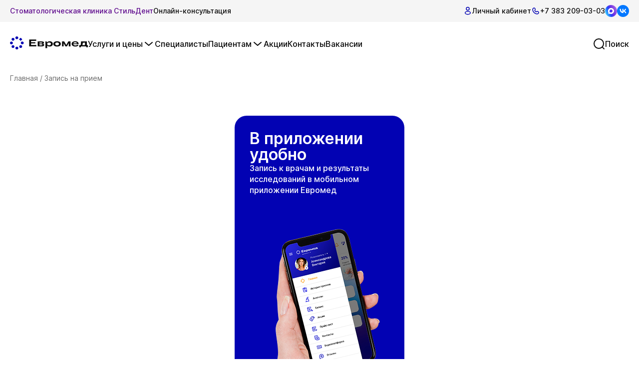

--- FILE ---
content_type: text/html; charset=UTF-8
request_url: https://euromednsk.ru/schedule/?service_id=882&app_id=58288&filial_id=1&spec_id=1129&day=27&time=1200&s=2
body_size: 134498
content:
<!DOCTYPE html>
<html xmlns="http://www.w3.org/1999/xhtml">
<head>
	<title>Запись на прием</title>
			<meta charset="utf-8" />
	<meta name="viewport" content="width=device-width, initial-scale=1, maximum-scale=1.0, user-scalable=no" />
	<link rel="preconnect" href="https://fonts.gstatic.com" />
	<link rel="stylesheet" href="https://cdn.jsdelivr.net/npm/swiper@11/swiper-bundle.min.css" />	
	<link rel="stylesheet" type="text/css" href="/css/index.css?1765555781"/>
	<link rel="stylesheet" type="text/css" href="/css/modals.css?1765555781"/>
	<link rel="stylesheet" type="text/css" href="/css/slick.css"/>
	<link rel="stylesheet" type="text/css" href="/css/slick-theme.css"/>
	<link rel="stylesheet" type="text/css" href="/css/components.css?1765555781"/>
	<link rel="stylesheet" type="text/css" href="/css/layout.css?1765555781"/>
	<link rel="stylesheet" type="text/css" href="/css/adaptive.css?1765555781"/>
	<link rel="stylesheet" type="text/css" href="/css/fnc.css?1765555781"/>
	<link rel="stylesheet" type="text/css" href="/css/twentytwenty.css" />
	<link rel="icon" type="image/x-icon" href="/upload/logo.ico" />	
	<script type="text/javascript" src="/js/jquery-1.11.0.min.js"></script>
	<script src="https://cdn.jsdelivr.net/npm/swiper@11/swiper-bundle.min.js"></script>
	<script type="text/javascript" src="/js/slick.min.js"></script>
	<script type="text/javascript" src="/js/wow.min.js"></script>
	<script type="text/javascript" src="/js/fnc.js?1765555781"></script>
	<script type="text/javascript" src="/js/jquery.mask.min.js?1765555781"></script>	
	<script type="text/javascript" src="/js/jquery.event.move.js"></script>	
	<script type="text/javascript" src="/js/jquery.twentytwenty.js"></script>	
	
	<script type="text/javascript" src="/js/main.js?1765555781"></script>		
	<script type="text/javascript" src="/js/common.js?1765555781"></script>
	<script src="https://pay.raif.ru/pay/sdk/v2/payment.styled.min.js"></script>
    <link href="/bitrix/js/main/core/css/core.css?15124511713963" type="text/css"  rel="stylesheet" />
<link href="/local/components/euromed/appointment.form.new/templates/.default/style.css?176490557927074" type="text/css"  rel="stylesheet" />
<link href="/local/templates/euromed_inner/styles.css?1760599135128" type="text/css"  data-template-style="true"  rel="stylesheet" />
<script type="text/javascript">if(!window.BX)window.BX={};if(!window.BX.message)window.BX.message=function(mess){if(typeof mess=='object') for(var i in mess) BX.message[i]=mess[i]; return true;};</script>
<script type="text/javascript">(window.BX||top.BX).message({'JS_CORE_LOADING':'Загрузка...','JS_CORE_NO_DATA':'- Нет данных -','JS_CORE_WINDOW_CLOSE':'Закрыть','JS_CORE_WINDOW_EXPAND':'Развернуть','JS_CORE_WINDOW_NARROW':'Свернуть в окно','JS_CORE_WINDOW_SAVE':'Сохранить','JS_CORE_WINDOW_CANCEL':'Отменить','JS_CORE_WINDOW_CONTINUE':'Продолжить','JS_CORE_H':'ч','JS_CORE_M':'м','JS_CORE_S':'с','JSADM_AI_HIDE_EXTRA':'Скрыть лишние','JSADM_AI_ALL_NOTIF':'Показать все','JSADM_AUTH_REQ':'Требуется авторизация!','JS_CORE_WINDOW_AUTH':'Войти','JS_CORE_IMAGE_FULL':'Полный размер'});</script>
<script type="text/javascript">(window.BX||top.BX).message({'LANGUAGE_ID':'ru','FORMAT_DATE':'DD.MM.YYYY','FORMAT_DATETIME':'DD.MM.YYYY HH:MI:SS','COOKIE_PREFIX':'BITRIX_SM','SERVER_TZ_OFFSET':'25200','SITE_ID':'s1','SITE_DIR':'/','USER_ID':'','SERVER_TIME':'1765555782','USER_TZ_OFFSET':'0','USER_TZ_AUTO':'Y','bitrix_sessid':'9b6155196bc51cb759c0ff23ea7f72f3'});</script>


<script type="text/javascript" src="/bitrix/js/main/core/core.js?1512451171121473"></script>
<script type="text/javascript" src="/bitrix/js/main/core/core_ajax.js?151245117136424"></script>


<script type="text/javascript">var _ba = _ba || []; _ba.push(["aid", "a687e9fae6a42cf2ea649bfdfa7f58ca"]); _ba.push(["host", "euromednsk.ru"]); (function() {var ba = document.createElement("script"); ba.type = "text/javascript"; ba.async = true;ba.src = (document.location.protocol == "https:" ? "https://" : "http://") + "bitrix.info/ba.js";var s = document.getElementsByTagName("script")[0];s.parentNode.insertBefore(ba, s);})();</script>




<meta name="zen-verification" content="PkjAWsLwRePL3eoVhhp1Wy6KXGA8JPdWCkICLMzHxDWcP4Jb6FSPWcNPZ8T5mWvp" />


<!-- Yandex.Metrika counter -->
<script type="text/javascript" >
   (function(m,e,t,r,i,k,a){m[i]=m[i]||function(){(m[i].a=m[i].a||[]).push(arguments)};
   m[i].l=1*new Date();
   for (var j = 0; j < document.scripts.length; j++) {if (document.scripts[j].src === r) { return; }}
   k=e.createElement(t),a=e.getElementsByTagName(t)[0],k.async=1,k.src=r,a.parentNode.insertBefore(k,a)})
   (window, document, "script", "https://mc.yandex.ru/metrika/tag.js", "ym");

   ym(13375204, "init", {
        clickmap:true,
        trackLinks:true,
        accurateTrackBounce:true,
        webvisor:true
   });
</script>
<!-- /Yandex.Metrika counter -->

<!-- Google Tag Manager -->
<!--<script>(function(w,d,s,l,i){w[l]=w[l]||[];w[l].push({'gtm.start':-->
<!--new Date().getTime(),event:'gtm.js'});var f=d.getElementsByTagName(s)[0],-->
<!--j=d.createElement(s),dl=l!='dataLayer'?'&l='+l:'';j.async=true;j.src=-->
<!--'https://www.googletagmanager.com/gtm.js?id='+i+dl;f.parentNode.insertBefore(j,f);-->
<!--})(window,document,'script','dataLayer','GTM-KGNH5JB');</script>-->
<!-- End Google Tag Manager -->

<script type="text/javascript">!function(){var t=document.createElement("script");t.type="text/javascript",t.async=!0,t.src='https://vk.com/js/api/openapi.js?169',t.onload=function(){VK.Retargeting.Init("VK-RTRG-1521996-6KM8j"),VK.Retargeting.Hit()},document.head.appendChild(t)}();</script><noscript><img src="https://vk.com/rtrg?p=VK-RTRG-1521996-6KM8j" style="position:fixed; left:-999px;" alt=""/></noscript>
</head>
<body>
<noscript><div><img src="https://mc.yandex.ru/watch/13375204" style="position:absolute; left:-9999px;" alt="" /></div></noscript>
<!-- Google Tag Manager (noscript) -->
<!--<noscript><iframe src="https://www.googletagmanager.com/ns.html?id=GTM-KGNH5JB"-->
<!--height="0" width="0" style="display:none;visibility:hidden"></iframe></noscript>-->
<!-- End Google Tag Manager (noscript) -->
<div class="sprite-wrapper">
	<svg>
	<symbol width="20" height="20" viewBox="0 0 20 20" id="icon-consult">
		<path d="M19.9628 5.88659C19.9594 4.35449 19.4466 2.86858 18.5077 1.67025C18.3213 1.43151 18.1184 1.20659 17.9006 0.997198C17.6387 0.743455 17.2884 0.605879 16.9268 0.614746C16.5652 0.623613 16.2218 0.778191 15.9723 1.04447C15.7228 1.31076 15.5875 1.66694 15.5962 2.03466C15.6049 2.40237 15.7569 2.75151 16.0188 3.00525C16.4019 3.37741 16.7069 3.82452 16.9156 4.31969C17.1243 4.81487 17.2324 5.34786 17.2332 5.88659C17.2339 6.52196 17.0849 7.14826 16.7986 7.71304C16.5124 8.27782 16.0973 8.76464 15.588 9.13275C15.0787 9.50086 14.4901 9.73953 13.8714 9.82878C13.2528 9.91804 12.6221 9.85529 12.0322 9.64577C11.4423 9.43626 10.9104 9.08606 10.481 8.62454C10.0515 8.16302 9.73705 7.6036 9.56392 6.99311C9.39078 6.38261 9.364 5.73884 9.48582 5.11566C9.60765 4.49248 9.87453 3.90804 10.2641 3.4113C10.3797 3.26126 10.5058 3.11998 10.6416 2.98856C10.7712 2.86292 10.8753 2.71254 10.9478 2.546C11.0203 2.37947 11.0599 2.20004 11.0642 2.01797C11.0685 1.8359 11.0375 1.65474 10.973 1.48485C10.9084 1.31495 10.8116 1.15964 10.6881 1.02779C10.5645 0.895937 10.4166 0.790126 10.2528 0.716394C10.0891 0.642661 9.91261 0.60245 9.73356 0.598059C9.5545 0.593669 9.37635 0.625192 9.20927 0.690812C9.04219 0.756432 8.88947 0.85487 8.75981 0.980511C8.53141 1.19773 8.3193 1.43201 8.12526 1.68138C7.41836 2.58208 6.9501 3.65186 6.76511 4.78877C6.58013 5.92568 6.68457 7.09182 7.06851 8.17604C7.45244 9.26026 8.10307 10.2264 8.95836 10.9824C9.81366 11.7384 10.8451 12.2591 11.9544 12.4948V14.0245C11.9544 14.8181 11.6444 15.5793 11.0924 16.1405C10.5405 16.7018 9.79196 17.017 9.01143 17.017H7.23361C6.29273 17.017 5.12757 15.7266 4.94705 14.5918C5.61079 14.215 6.12757 13.6185 6.41135 12.9014C6.69513 12.1843 6.72879 11.39 6.50671 10.6508C6.28463 9.91154 5.82022 9.27195 5.19082 8.83853C4.56141 8.40512 3.805 8.20401 3.04751 8.26871C2.29003 8.33341 1.57719 8.66002 1.02771 9.19413C0.478232 9.72825 0.125273 10.4376 0.0275852 11.2042C-0.0701025 11.9707 0.0933759 12.7482 0.490822 13.4071C0.888268 14.066 1.4957 14.5666 2.21194 14.8254C2.50186 17.1784 4.69541 19.7927 7.22813 19.7927H8.99502C10.4996 19.7912 11.9421 19.1832 13.0065 18.1019C14.0709 17.0207 14.6702 15.5543 14.6731 14.0245V12.4892C16.1659 12.1727 17.5063 11.3439 18.4694 10.1417C19.4325 8.93954 19.9598 7.43718 19.9628 5.88659ZM3.33881 10.4367C3.57466 10.4367 3.80523 10.5078 4.00133 10.641C4.19744 10.7743 4.35027 10.9637 4.44053 11.1852C4.53079 11.4068 4.5544 11.6506 4.50839 11.8858C4.46238 12.1211 4.3488 12.3371 4.18203 12.5067C4.01525 12.6763 3.80277 12.7918 3.57145 12.8386C3.34013 12.8854 3.10035 12.8614 2.88245 12.7696C2.66454 12.6778 2.47829 12.5224 2.34726 12.323C2.21622 12.1236 2.1463 11.8891 2.1463 11.6493C2.1463 11.3277 2.27193 11.0192 2.49557 10.7918C2.71921 10.5644 3.02253 10.4367 3.33881 10.4367Z" />
	</symbol>
	<symbol width="20" height="17" viewBox="0 0 20 17" id="icon-children">
		<path fill-rule="evenodd" clip-rule="evenodd" d="M11.5514 0.0134652C11.5095 0.0200949 11.3929 0.0372498 11.2923 0.0516091C10.7887 0.123497 10.197 0.335985 9.75819 0.602579C9.4354 0.79866 9.1461 1.0256 8.92755 1.25413C8.40988 1.79543 8.09516 2.40982 7.97783 3.10814C7.93791 3.34577 7.93402 3.87856 7.97043 4.12342C8.02479 4.48896 8.11712 4.77361 8.29569 5.12611C8.58492 5.69708 8.92136 6.06289 9.5395 6.47847C9.74854 6.61902 9.85309 6.70144 9.97868 6.82471C10.1713 7.01384 10.2342 7.10258 10.2967 7.27378C10.4396 7.66538 10.3458 8.06756 10.0364 8.38979C9.84304 8.59118 9.57967 8.74089 9.31887 8.79761C9.18401 8.82695 9.13964 8.8285 8.64823 8.82099C7.53693 8.80401 6.95612 8.75969 6.21682 8.63547C5.35775 8.4911 4.54915 8.24149 3.92294 7.92734C3.30636 7.618 2.84496 7.28088 2.26784 6.71797C1.97635 6.43367 1.89105 6.36523 1.77132 6.31965C1.63933 6.26937 1.49862 6.2934 1.38752 6.38518C1.23936 6.50759 0.991954 6.98496 0.699817 7.71212C0.232385 8.87564 0.0017478 10.0688 1.02462e-05 11.3325C-0.000797563 11.9161 0.0460707 12.3009 0.172409 12.7479C0.334093 13.3201 0.67322 13.9712 1.06118 14.4543C1.4082 14.8864 1.55202 15.0409 1.8577 15.3099C2.17965 15.5932 2.24534 15.6477 2.45212 15.803C2.85424 16.1052 3.18363 16.3084 3.73242 16.5928C3.90696 16.6833 4.24172 16.8327 4.32685 16.858C4.41351 16.8839 4.64945 16.8855 8.83839 16.8903C12.0637 16.8939 13.2976 16.8906 13.4033 16.8779C13.6756 16.8454 13.7616 16.8284 13.9198 16.7757C14.0939 16.7177 14.5791 16.4801 14.8891 16.3011C15.099 16.1799 15.574 15.8671 15.7276 15.749C16.2207 15.3699 16.6882 14.9042 17.0272 14.4544C17.3292 14.0538 17.6605 13.4575 17.8229 13.0222C17.9129 12.7808 18.0249 12.3535 18.0514 12.1498C18.0613 12.0741 18.0757 11.9705 18.0835 11.9194C18.0913 11.8683 18.0977 11.6957 18.0977 11.5358C18.0977 10.655 17.7894 9.79359 17.2129 9.06388C16.8711 8.63113 16.649 8.40548 16.0545 7.88672C15.7731 7.64116 15.3253 7.24581 15.1299 7.0703C14.8507 6.81964 14.6489 6.52421 14.5456 6.21515C14.4844 6.03199 14.4874 5.91815 14.5574 5.76978C14.6221 5.63251 14.7053 5.54619 14.9417 5.37088C15.5517 4.91853 15.7999 4.65148 15.9554 4.27992C16.0572 4.03658 16.0858 3.87974 16.0857 3.56472C16.0857 3.26435 16.0681 3.1263 15.9936 2.84341C15.8634 2.34899 15.5564 1.75986 15.2418 1.40079C15.1119 1.25255 14.8951 1.04133 14.775 0.946072C14.5923 0.801135 14.2788 0.604733 14.0341 0.481991C13.5156 0.221874 13.0699 0.0895543 12.4575 0.0139083C12.3092 -0.0044075 11.6666 -0.00471313 11.5514 0.0134652ZM14.3108 2.98473C14.4508 3.02078 14.5594 3.08231 14.664 3.18475C14.9908 3.50472 14.9367 4.04275 14.5519 4.29867C14.3204 4.45269 14.0869 4.46639 13.8389 4.34054C13.752 4.29641 13.6134 4.17046 13.5613 4.08821C13.5002 3.9918 13.4451 3.80501 13.4451 3.69457C13.4451 3.58412 13.5002 3.39733 13.5613 3.30092C13.6113 3.22193 13.7503 3.09383 13.8312 3.05209C14.0031 2.9634 14.1486 2.94296 14.3108 2.98473ZM16.4823 4.33233C16.4643 4.35543 16.402 4.45601 16.3437 4.55582C16.2854 4.65565 16.183 4.80746 16.116 4.89319C15.9596 5.09336 15.6595 5.38695 15.4076 5.58633C15.01 5.90092 14.9677 5.95109 14.9666 6.10947C14.9654 6.29093 15.119 6.50178 15.4152 6.72518C15.5329 6.81394 15.7525 6.92304 15.88 6.95612C16.018 6.99188 16.1885 7.00075 16.3318 6.97963C17.0843 6.86871 17.5239 6.73682 17.94 6.49709C18.2108 6.34114 18.4592 6.13597 18.6423 5.91721C18.7438 5.79593 18.7948 5.71564 18.8897 5.52767C19.0461 5.21788 19.1951 4.84814 19.195 4.77014C19.195 4.69518 19.1505 4.62056 19.0853 4.58597C19.0301 4.55669 19.0304 4.55669 18.5092 4.57354C18.2939 4.58051 18.1293 4.57815 18.0291 4.56668C17.9453 4.55709 17.8115 4.54178 17.7319 4.53266C17.4298 4.49811 17.0262 4.41368 16.7518 4.32761C16.5905 4.27702 16.5243 4.27818 16.4823 4.33233Z" />
	</symbol>
	<symbol width="18" height="19" viewBox="0 0 18 19" id="icon-repr">
		<path d="M5.78052 2.97874C6.70863 2.0492 7.87882 1.40169 9.15661 1.11061C10.4344 0.819536 11.768 0.896702 13.0041 1.33324C14.2402 1.76977 15.3287 2.54797 16.1446 3.57843C16.9604 4.60888 17.4705 5.84977 17.6162 7.15853C17.762 8.4673 17.5374 9.79084 16.9684 10.9771C16.3993 12.1633 15.5089 13.1642 14.3994 13.8646C13.2899 14.565 12.0063 14.9366 10.6961 14.9366C9.38589 14.9367 8.10224 14.5652 6.99266 13.8649L6.67753 14.1756C6.51909 14.3384 6.43035 14.5571 6.43035 14.7848C6.43035 15.0125 6.51909 15.2312 6.67753 15.394L7.24723 15.9605C7.40566 16.1233 7.49437 16.342 7.49437 16.5697C7.49437 16.7974 7.40566 17.0161 7.24723 17.1789L6.17448 18.2571C6.01253 18.4164 5.79498 18.5056 5.56842 18.5056C5.34185 18.5056 5.1243 18.4164 4.96235 18.2571L4.39871 17.6845C4.23676 17.5253 4.01921 17.4361 3.79265 17.4361C3.56609 17.4361 3.34853 17.5253 3.18658 17.6845L2.53202 18.3485C2.37007 18.5078 2.15251 18.5969 1.92595 18.5969C1.69939 18.5969 1.48184 18.5078 1.31989 18.3485L0.247139 17.2703C0.088705 17.1075 0 16.8888 0 16.6611C0 16.4333 0.088705 16.2147 0.247139 16.0519L0.907767 15.394C1.0662 15.2312 1.15491 15.0125 1.15491 14.7848C1.15491 14.5571 1.0662 14.3384 0.907767 14.1756L0.338064 13.6091C0.17963 13.4463 0.0909247 13.2276 0.0909247 12.9999C0.0909247 12.7721 0.17963 12.5535 0.338064 12.3907L1.41081 11.3124C1.57276 11.1532 1.79032 11.064 2.01688 11.064C2.24344 11.064 2.46099 11.1532 2.62294 11.3124L3.18658 11.885C3.34853 12.0443 3.56609 12.1335 3.79265 12.1335C4.01921 12.1335 4.23676 12.0443 4.39871 11.885L4.72597 11.55C3.92379 10.2083 3.59178 8.63514 3.78292 7.0816C3.97406 5.52806 4.67732 4.08362 5.78052 2.97874ZM12.8048 10.0392C13.221 9.62208 13.5047 9.09023 13.6199 8.51097C13.7352 7.9317 13.6768 7.33108 13.4523 6.78515C13.2278 6.23923 12.8471 5.77256 12.3586 5.44419C11.87 5.11583 11.2955 4.94054 10.7078 4.94054C10.1201 4.94054 9.54565 5.11583 9.0571 5.44419C8.56856 5.77256 8.18791 6.23923 7.96338 6.78515C7.73885 7.33108 7.68055 7.9317 7.79581 8.51097C7.91107 9.09023 8.19473 9.62208 8.61088 10.0392C9.16835 10.5957 9.92214 10.9081 10.7078 10.9081C11.4935 10.9081 12.2474 10.5957 12.8048 10.0392Z" />
	</symbol>
	<symbol width="19" height="19" viewBox="0 0 19 19" id="icon-surg">
		<path d="M17.4425 6.39378C16.755 4.73777 15.592 3.32273 14.1004 2.32756C12.6089 1.33239 10.8558 0.801755 9.06276 0.802736C7.26971 0.803716 5.51722 1.33627 4.02678 2.33307C2.53633 3.32987 1.37487 4.74618 0.689202 6.40295C0.00353116 8.05972 -0.175568 9.88256 0.174554 11.6411C0.524676 13.3996 1.38828 15.0149 2.65623 16.2827C3.92418 17.5505 5.53956 18.414 7.29814 18.7639C9.05671 19.1138 10.8795 18.9345 12.5362 18.2486C14.7583 17.3265 16.5233 15.5598 17.4433 13.3368C18.3633 11.1138 18.3631 8.61653 17.4425 6.39378ZM12.7051 4.09038C12.9587 3.86077 13.2902 3.73647 13.6322 3.74284C13.9742 3.74922 14.3008 3.88578 14.5456 4.12468C14.7904 4.36359 14.9349 4.68687 14.9495 5.0286C14.9642 5.37033 14.848 5.70477 14.6246 5.96379L9.82588 10.8931L6.86986 10.0485L12.7051 4.09038ZM6.20187 10.7472L9.15789 11.5841L7.62229 12.8049C6.75609 13.5165 5.67205 13.9095 4.55108 13.9182H3.14599L6.20187 10.7472ZM14.855 15.4999H3.27655C3.17473 15.4999 3.07707 15.4595 3.00507 15.3875C2.93308 15.3155 2.89265 15.2178 2.89265 15.116C2.89265 15.0142 2.93308 14.9165 3.00507 14.8445C3.07707 14.7726 3.17473 14.7321 3.27655 14.7321H14.855C14.9568 14.7321 15.0544 14.7726 15.1264 14.8445C15.1984 14.9165 15.2389 15.0142 15.2389 15.116C15.2389 15.2178 15.1984 15.3155 15.1264 15.3875C15.0544 15.4595 14.9568 15.4999 14.855 15.4999Z" />
	</symbol>
	<symbol width="20" height="17" viewBox="0 0 20 17" id="icon-inj">
		<path d="M11.13 8.26089L6.65021 8.39829L11.1437 1.52754C10.1734 1.08617 9.12356 0.846258 8.05783 0.822303C6.99209 0.798348 5.93258 0.990858 4.94339 1.38818C3.95419 1.78551 3.05591 2.37938 2.30286 3.13389C1.5498 3.88839 0.957652 4.78784 0.56223 5.77779C0.166807 6.76774 -0.0236587 7.82761 0.00234537 8.8933C0.0283495 9.95899 0.270257 11.0083 0.713492 11.9778C1.15673 12.9473 1.79206 13.8168 2.58102 14.5337C3.36997 15.2505 4.29618 15.7999 5.30357 16.1485L11.13 8.26089Z" />
		<path d="M19.0665 5.10092C18.5909 3.36419 17.5334 1.84343 16.0709 0.792969L10.9659 6.44073L15.4525 7.01099L8.06641 14.294C9.42887 14.9436 10.9492 15.1883 12.4467 14.999C13.9442 14.8096 15.3558 14.1943 16.5137 13.226C17.6716 12.2577 18.5271 10.9772 18.9784 9.53687C19.4297 8.09651 19.4579 6.55684 19.0596 5.10092H19.0665Z" />
	</symbol>
	<symbol width="14" height="21" viewBox="0 0 14 21" id="icon-diag">
		<path d="M11.2753 17.4459C12.2524 16.7212 12.9976 15.736 13.4225 14.6072C13.8474 13.4784 13.9342 12.2533 13.6725 11.0775C13.4109 9.90159 12.8119 8.82423 11.9465 7.97324C11.0811 7.12225 9.98569 6.53337 8.79028 6.27647L10.4227 3.153C10.4741 3.05791 10.5058 2.95368 10.5158 2.84641C10.5259 2.73915 10.5141 2.63101 10.4812 2.52827C10.4483 2.42553 10.395 2.33025 10.3242 2.24802C10.2535 2.16578 10.1668 2.09824 10.0693 2.04931L9.97394 1.99964L10.3217 1.33742C10.3693 1.23972 10.3766 1.12772 10.3421 1.02485C10.3076 0.921983 10.2339 0.836234 10.1366 0.785571L8.95298 0.189582C8.85367 0.142797 8.73981 0.135613 8.63525 0.169558C8.53068 0.203504 8.44352 0.27594 8.39202 0.371685L8.04422 1.03391L7.95445 0.984228C7.85762 0.934386 7.75174 0.903845 7.64288 0.894347C7.53402 0.88485 7.42435 0.896588 7.32012 0.928888C7.21588 0.961189 7.11916 1.01342 7.03549 1.08258C6.95182 1.15174 6.88283 1.23646 6.83252 1.3319L3.36016 7.99271C3.30796 8.08764 3.27567 8.19192 3.26522 8.29937C3.25477 8.40681 3.26639 8.51522 3.29936 8.61817C3.33232 8.72111 3.38597 8.81648 3.45713 8.89864C3.52828 8.98079 3.61548 9.04805 3.71357 9.0964L3.80893 9.14056L3.46113 9.80829C3.41211 9.90576 3.40407 10.0183 3.43871 10.1216C3.47335 10.2248 3.5479 10.3105 3.64626 10.3601L4.82988 10.9617C4.92919 11.0084 5.04305 11.0156 5.14762 10.9817C5.25218 10.9477 5.33935 10.8753 5.39085 10.7795L5.73306 10.1173L5.82841 10.1615C5.92474 10.2136 6.03078 10.246 6.14019 10.2567C6.24959 10.2674 6.36008 10.2561 6.46494 10.2236C6.5698 10.1911 6.66689 10.1381 6.75032 10.0676C6.83375 9.99719 6.90179 9.91084 6.95034 9.8138L7.43837 8.88119C8.37348 8.89486 9.26662 9.26527 9.92943 9.91432C10.5922 10.5634 10.9729 11.4403 10.9911 12.3602C11.0093 13.28 10.6636 14.1708 10.0269 14.8447C9.39029 15.5187 8.51247 15.923 7.57862 15.9724C7.51691 15.9724 7.46081 15.9724 7.3991 15.9724C6.64869 15.9593 5.92113 15.7162 5.31782 15.277C4.7145 14.8378 4.26549 14.2243 4.03333 13.5222H5.71621C5.76899 13.5229 5.82138 13.5134 5.87036 13.494C5.91933 13.4746 5.96391 13.4459 6.00149 13.4094C6.03907 13.373 6.06891 13.3295 6.08928 13.2816C6.10964 13.2337 6.1201 13.1823 6.12009 13.1304V12.3965C6.12009 12.2911 6.07754 12.19 6.0018 12.1155C5.92605 12.041 5.82333 11.9991 5.71621 11.9991H0.403911C0.296792 11.9991 0.194039 12.041 0.118294 12.1155C0.0425492 12.19 1.95882e-09 12.2911 1.95882e-09 12.3965V13.1304C-5.23325e-06 13.1823 0.0104834 13.2337 0.0308489 13.2816C0.0512144 13.3295 0.081056 13.373 0.118636 13.4094C0.156217 13.4459 0.200798 13.4746 0.24977 13.494C0.298741 13.5134 0.351138 13.5229 0.403911 13.5222H1.08265C1.37582 15.1446 2.30436 16.5891 3.66869 17.5452C2.95183 18.2514 2.44881 19.1399 2.21581 20.1113H12.8236C12.5828 19.0933 12.0446 18.1668 11.2753 17.4459Z" />
	</symbol>
	<symbol width="19" height="17" viewBox="0 0 19 17" id="icon-beauty">
		<path d="M16.7977 2.30542C15.8921 1.40098 14.6646 0.892969 13.3848 0.892969C12.105 0.892969 10.8774 1.40098 9.97191 2.30542L9.10429 3.17304L8.23672 2.30542C7.78904 1.85723 7.25746 1.5016 6.67234 1.25885C6.08722 1.0161 5.46003 0.890982 4.82655 0.890626C4.19308 0.890269 3.56573 1.0147 2.98034 1.25679C2.39495 1.49888 1.86298 1.85389 1.41479 2.30157C0.966606 2.74926 0.610952 3.28083 0.368203 3.86595C0.125453 4.45107 0.000357249 5.07827 7.63963e-07 5.71174C-0.000355721 6.34521 0.12405 6.97256 0.366141 7.55795C0.608231 8.14334 0.963268 8.67532 1.41095 9.1235L9.08897 16.8015L15.9147 9.96809L16.7823 9.10047C17.685 8.20122 18.1938 6.98031 18.1966 5.70612C18.1995 4.43193 17.6963 3.20874 16.7977 2.30542Z" />
	</symbol>

	<symbol width="21" height="19" viewBox="0 0 21 19" id="icon-allergo">
		<path d="M4.9486 3.03782C5.66773 3.03782 6.25071 2.45484 6.25071 1.7357C6.25071 1.01657 5.66773 0.433594 4.9486 0.433594C4.22946 0.433594 3.64648 1.01657 3.64648 1.7357C3.64648 2.45484 4.22946 3.03782 4.9486 3.03782Z"/>
		<path d="M0.885435 8.45312C0.364591 8.45312 0 8.8698 0 9.33856C0 9.8594 0.416676 10.224 0.885435 10.224C1.40628 10.224 1.77087 9.80732 1.77087 9.33856C1.82296 8.8698 1.40628 8.45312 0.885435 8.45312Z" />
		<path d="M4.74093 14.8613C3.64715 14.8613 2.76172 15.7468 2.76172 16.8405C2.76172 17.9343 3.64715 18.8197 4.74093 18.8197C5.8347 18.8197 6.72013 17.9343 6.72013 16.8405C6.72013 15.6947 5.8347 14.8613 4.74093 14.8613Z" />
		<path d="M18.5423 11.4746C17.709 11.4746 17.084 12.1517 17.084 12.933C17.084 13.7663 17.7611 14.3913 18.5423 14.3913C19.3757 14.3913 20.0007 13.7142 20.0007 12.933C20.0007 12.0996 19.3236 11.4746 18.5423 11.4746Z" />
		<path d="M16.0418 8.45489C15.7813 8.45489 15.5209 8.55906 15.3126 8.7674C15.1563 8.97574 14.8959 9.07991 14.6355 9.07991H14.1667C14.1146 8.0903 13.698 7.20487 13.125 6.52777L13.4375 6.21526C13.5938 6.05901 13.8542 5.90276 14.1146 5.95484C14.375 5.95484 14.6355 5.90276 14.8438 5.69442C15.2084 5.32983 15.2084 4.70481 14.8438 4.34022C14.4792 3.97563 13.8542 3.97563 13.4896 4.34022C13.2813 4.54856 13.1771 4.80898 13.2292 5.06941C13.2292 5.32983 13.125 5.59025 12.9688 5.7465L12.6563 6.05901C11.9792 5.434 11.0937 5.06941 10.1041 5.01732V4.54856C10.1041 4.28814 10.2083 4.0798 10.4166 3.87146C10.6771 3.66313 10.8333 3.29854 10.7291 2.88186C10.625 2.56935 10.3645 2.30893 10.052 2.25685C9.42703 2.10059 8.8541 2.56935 8.8541 3.19437C8.8541 3.45479 8.95827 3.71521 9.16661 3.92355C9.37495 4.0798 9.47911 4.34022 9.47911 4.60065V5.06941C8.48951 5.12149 7.60407 5.53817 6.92698 6.11109L6.61447 5.79859C6.45822 5.64233 6.30196 5.38191 6.35405 5.12149C6.35405 4.86107 6.30196 4.60065 6.09363 4.39231C5.72903 4.02772 5.10402 4.02772 4.73943 4.39231C4.37484 4.7569 4.37484 5.38191 4.73943 5.7465C4.94777 5.95484 5.20819 6.05901 5.46861 6.00693C5.72904 6.00693 5.98946 6.11109 6.14571 6.26735L6.45822 6.57985C5.8332 7.25695 5.46861 8.14239 5.41653 9.13199H4.99985C4.73943 9.13199 4.53109 9.02782 4.32276 8.81948C4.11442 8.55906 3.74983 8.40281 3.33315 8.50698C3.02064 8.61115 2.76022 8.87157 2.70814 9.18408C2.55188 9.80909 3.02064 10.382 3.59357 10.382C3.854 10.382 4.11442 10.2778 4.32276 10.0695C4.47901 9.86117 4.73943 9.757 4.99985 9.757H5.46861C5.5207 10.7466 5.93737 11.632 6.5103 12.3091L6.19779 12.6216C6.04154 12.7779 5.78112 12.9342 5.5207 12.8821C5.26028 12.8821 4.99985 12.9342 4.79152 13.1425C4.37484 13.5592 4.42692 14.2363 4.94777 14.6009C5.26028 14.8092 5.67695 14.8092 5.98946 14.6009C6.30196 14.3925 6.40613 14.08 6.40613 13.7675C6.40613 13.5592 6.45822 13.2987 6.61447 13.1425L6.97906 12.7779C7.65616 13.4029 8.54159 13.7675 9.5312 13.8196V14.2883C9.5312 14.5488 9.42703 14.7571 9.21869 14.9654C8.95827 15.1738 8.80202 15.5384 8.90619 15.9551C9.01035 16.2676 9.27078 16.528 9.58328 16.5801C10.2083 16.7363 10.7812 16.2676 10.7812 15.6946C10.7812 15.4342 10.6771 15.1738 10.4687 14.9654C10.2604 14.8092 10.1562 14.5488 10.1562 14.2883V13.8196C11.1458 13.7675 12.0312 13.3508 12.7083 12.7779L13.0729 13.1425C13.2292 13.2987 13.2813 13.5592 13.2813 13.7675C13.2813 14.08 13.3854 14.3925 13.698 14.6009C14.0105 14.8092 14.4271 14.8092 14.7396 14.6009C15.2605 14.2363 15.3126 13.5592 14.8959 13.1425C14.6876 12.9342 14.4271 12.83 14.1667 12.8821C13.9063 12.8821 13.6459 12.7779 13.4896 12.6216L13.1771 12.3091C13.8021 11.632 14.1667 10.7466 14.2188 9.757H14.6876C14.948 9.757 15.1563 9.86117 15.3647 10.0695C15.573 10.3299 15.9376 10.4862 16.3543 10.382C16.6668 10.2778 16.9272 10.0174 16.9793 9.70492C17.1355 9.02782 16.6147 8.45489 16.0418 8.45489Z" />
		<path d="M15.0537 2.20427C15.1578 2.20427 15.2099 2.15219 15.262 2.1001C15.3141 2.04802 15.3662 2.04802 15.4703 2.04802H15.6266C15.6787 2.30844 15.7828 2.56886 15.9391 2.72512L15.8349 2.82929C15.7828 2.88137 15.7308 2.93345 15.6266 2.88137C15.5745 2.88137 15.4703 2.88137 15.4182 2.93345C15.3141 3.03762 15.3141 3.24596 15.4703 3.35013C15.5745 3.40221 15.6787 3.40221 15.7828 3.35013C15.887 3.29805 15.887 3.19388 15.887 3.08971C15.887 3.03762 15.887 2.98554 15.9391 2.93345L16.0433 2.82929C16.2516 2.98554 16.4599 3.08971 16.7204 3.14179V3.29805C16.7204 3.35013 16.6683 3.4543 16.6162 3.4543C16.5641 3.50638 16.512 3.61055 16.512 3.71472C16.512 3.81889 16.6162 3.87097 16.6683 3.87097C16.8245 3.92306 16.9808 3.76681 16.9808 3.61055C16.9808 3.50638 16.9287 3.4543 16.8766 3.40221C16.8245 3.35013 16.7724 3.29805 16.7724 3.24596V3.14179C17.0329 3.14179 17.2933 3.03762 17.5016 2.88137L17.71 2.98554C17.71 3.03762 17.762 3.08971 17.762 3.14179C17.762 3.24596 17.8141 3.29805 17.8662 3.40221C17.9704 3.4543 18.0746 3.4543 18.1787 3.40221C18.335 3.29805 18.335 3.08971 18.2308 2.98554C18.1787 2.93345 18.0745 2.88137 18.0225 2.93345C17.9704 2.93345 17.8662 2.88137 17.8141 2.88137L17.762 2.82929C17.9704 2.56886 18.0745 2.30844 18.1266 2.04802C18.1787 2.04802 18.2829 2.1001 18.2829 2.15219C18.335 2.20427 18.4391 2.25636 18.5433 2.25636C18.6475 2.25636 18.6996 2.15219 18.6996 2.1001C18.7516 1.94385 18.5954 1.7876 18.4391 1.7876C18.335 1.7876 18.2829 1.83968 18.2308 1.89177C18.1787 1.94385 18.1266 1.99593 18.0746 1.99593C18.0746 1.68343 17.9704 1.42301 17.762 1.21467C17.8662 1.00633 17.9183 1.00633 17.9704 1.00633C18.0225 1.00633 18.1266 1.00633 18.1787 0.954246C18.2829 0.850077 18.2829 0.693823 18.1787 0.589655C18.0746 0.485486 17.9183 0.485486 17.8141 0.589655C17.762 0.641739 17.71 0.745908 17.762 0.797992C17.762 0.850077 17.762 0.902161 17.71 0.954246C17.5016 0.745908 17.1891 0.641739 16.9287 0.641739C16.9287 0.589655 16.9808 0.485486 17.0329 0.485486C17.0849 0.433401 17.137 0.329232 17.137 0.225064C17.137 0.120895 17.0329 0.0688102 16.9808 0.0688102C16.8245 0.0167258 16.6683 0.172979 16.6683 0.329232C16.6683 0.433401 16.7204 0.485486 16.7724 0.53757C16.6683 0.485486 16.7204 0.53757 16.7204 0.589655C16.4078 0.641739 16.1474 0.745908 15.9912 0.954246L15.9391 0.902161C15.887 0.850077 15.8349 0.797992 15.887 0.693823C15.887 0.641739 15.887 0.53757 15.8349 0.485486C15.7308 0.381317 15.5745 0.381317 15.4703 0.485486C15.3662 0.589655 15.3662 0.745908 15.4703 0.850077C15.4703 0.954246 15.5224 1.00633 15.5745 1.00633C15.6266 1.00633 15.7308 1.05841 15.7828 1.05841L15.8349 1.1105C15.6787 1.31884 15.5745 1.57926 15.5745 1.83968H15.4703C15.4182 1.83968 15.3141 1.7876 15.3141 1.73551C15.262 1.68343 15.1578 1.63134 15.0537 1.63134C14.9495 1.63134 14.8974 1.73551 14.8974 1.7876C14.7932 2.04802 14.8974 2.20427 15.0537 2.20427Z" />
	</symbol>
	
	<symbol width="21" height="20" viewBox="0 0 21 20" id="icon-gastro">
		<path d="M12.4112 0C10.3895 0 8.64855 1.23551 7.91848 3.03261C7.91848 3.03261 7.91848 3.03261 7.91848 3.08877C7.13225 2.69565 6.51449 1.90942 6.28986 1.01087C6.2337 0.786232 6.2337 0.561594 6.2337 0.280797H2.69565C2.69565 1.34783 2.97645 2.3587 3.42572 3.25725C4.21196 4.77355 5.50362 5.9529 7.13225 6.51449C7.35688 6.57065 7.58152 6.68297 7.86232 6.73913C8.14312 7.52536 8.64855 8.19928 9.32246 8.70471V10.7826C8.25543 10.8388 7.35688 11.7373 7.35688 12.8043C7.35688 12.8605 7.35688 12.9167 7.35688 12.9167C6.90761 12.7482 6.45833 12.692 6.00906 12.692C5.72826 12.692 5.50362 12.692 5.27899 12.7482C4.49275 12.8605 3.81884 13.1975 3.20109 13.7029C2.75181 13.4221 2.24638 13.2536 1.74094 13.0851C1.17935 12.9167 0.617754 12.8605 0 12.8605V16.2862C0.561594 16.2862 1.06703 16.4547 1.5163 16.6793C1.5163 16.7355 1.57246 16.7355 1.62862 16.7917C1.7971 16.9601 2.02174 17.1286 2.24638 17.1848C2.41486 17.2409 2.63949 17.2971 2.86413 17.2971C3.42572 17.2971 3.875 17.0163 4.1558 16.6232C4.88587 17.2971 5.6721 17.8587 6.57065 18.308C7.58152 18.8134 8.70471 19.1504 9.94022 19.3188C10.2772 19.375 10.6703 19.375 11.0072 19.375C16.4547 19.375 20.8351 15.2754 20.8351 9.5471C20.7228 4.71739 18.0272 0 12.4112 0ZM9.09783 17.0725C8.53623 17.0725 8.0308 16.6232 8.0308 16.0054C8.0308 15.4438 8.48007 14.9384 9.09783 14.9384C9.65942 14.9384 10.1649 15.3877 10.1649 16.0054C10.1087 16.567 9.65942 17.0725 9.09783 17.0725ZM10.4457 14.3207C9.88406 14.3207 9.37862 13.8714 9.37862 13.2536C9.37862 12.692 9.8279 12.1866 10.4457 12.1866C11.0072 12.1866 11.5127 12.6359 11.5127 13.2536C11.5127 13.8152 11.0634 14.3207 10.4457 14.3207ZM11.962 17.0725C11.4004 17.0725 10.8949 16.6232 10.8949 16.0054C10.8949 15.4438 11.3442 14.9384 11.962 14.9384C12.5236 14.9384 13.029 15.3877 13.029 16.0054C13.029 16.567 12.5797 17.0725 11.962 17.0725ZM12.2989 13.2536C12.2989 12.692 12.7482 12.1866 13.3659 12.1866C13.9275 12.1866 14.433 12.6359 14.433 13.2536C14.433 13.8152 13.9837 14.3207 13.3659 14.3207C12.8043 14.3207 12.2989 13.8152 12.2989 13.2536ZM14.8822 17.0725C14.3207 17.0725 13.8152 16.6232 13.8152 16.0054C13.8152 15.4438 14.2645 14.9384 14.8822 14.9384C15.4438 14.9384 15.9493 15.3877 15.9493 16.0054C15.8931 16.567 15.4438 17.0725 14.8822 17.0725ZM16.2301 14.3207C15.6685 14.3207 15.163 13.8714 15.163 13.2536C15.163 12.692 15.6123 12.1866 16.2301 12.1866C16.7917 12.1866 17.2971 12.6359 17.2971 13.2536C17.2971 13.8152 16.8478 14.3207 16.2301 14.3207Z" />
	</symbol>
	
	<symbol width="20" height="20" viewBox="0 0 20 20" id="icon-gemo">
		<path fill-rule="evenodd" clip-rule="evenodd" d="M16.8912 7.746C18.147 7.77698 19.1376 7.06851 19.5843 6.04175C19.9294 5.24799 19.9245 4.29416 19.4283 3.44837L17.615 0.35724C17.5245 0.202516 17.3907 0.0982985 17.2416 0.0445875C16.9315 -0.0693956 16.5549 0.0352797 16.366 0.35724L14.5527 3.44837C13.4638 5.3046 14.7404 7.67886 16.8912 7.746ZM9.91865 19.9981C11.8214 20.033 13.4147 19.1439 14.3896 17.7068C15.4809 16.1001 15.7023 13.9082 14.5859 12.0052L10.6766 5.34187C10.5858 5.18714 10.4522 5.08293 10.3033 5.02876C9.99311 4.91523 9.61652 5.01945 9.42777 5.34187L5.51847 12.0052C3.48234 15.4761 5.89567 19.9073 9.91865 19.9981ZM5.05463 9.09333C4.70398 10.036 3.82462 10.7341 2.70508 10.7341C0.737614 10.7341 -0.429073 8.58963 0.546116 6.92734L2.15195 4.18992C2.33277 3.88184 2.706 3.79837 2.99088 3.93967C2.99101 3.93973 2.99114 3.9398 2.99127 3.93986L2.99151 3.93945C3.09771 3.99149 3.1914 4.07541 3.25854 4.1897L4.86437 6.92712C5.27712 7.63055 5.30596 8.41775 5.05526 9.09311C5.05505 9.09317 5.05485 9.09324 5.05464 9.0933C5.05464 9.09331 5.05463 9.09332 5.05463 9.09333Z" />
	</symbol>
	
	<symbol width="20" height="21" viewBox="0 0 20 21" id="icon-dermato">
		<g clip-path="url(#clip0)">
			<path d="M10.1997 18.4244C11.2943 18.2758 12.0405 17.2357 11.8913 16.1461L11.3938 11.5895L11.2445 10.4008L11.1948 9.80649L11.145 9.50932V9.26168C11.0953 8.56829 11.145 7.87489 11.2445 7.13196C11.4435 5.69564 11.941 4.25932 12.6376 2.87253C13.0853 1.93149 13.6326 1.03998 14.2296 0.198003C14.3291 0.0494177 14.1301 -0.148695 13.9808 -0.000110555C13.1848 0.742814 12.4883 1.53527 11.7918 2.37725C10.7968 3.66498 9.95099 5.05178 9.35397 6.63668C9.05546 7.42913 8.85646 8.27112 8.70721 9.1131L8.65745 9.45979L8.6077 9.75697L8.55795 10.4008L8.45845 11.54L7.96094 16.2452C7.96094 16.3938 7.96094 16.5423 7.96094 16.6909C8.06044 17.7806 9.05546 18.573 10.1997 18.4244Z" />
			<path d="M17.2637 8.86523H14.6269C13.5323 8.86523 12.6368 9.80627 12.7363 10.9454C12.9353 13.0751 13.2836 16.0468 13.2836 16.0468C13.4826 17.8794 12.1891 19.6129 10.3483 19.8605C10.199 19.8605 10.0498 19.91 9.85075 19.91C8.10945 19.91 6.66667 18.6223 6.46766 16.8888C6.41791 16.6412 6.41791 16.3935 6.46766 16.1459C6.46766 16.1459 6.81592 13.1247 7.06468 10.995C7.21393 9.90533 6.31841 8.91476 5.22388 8.91476H2.73632C1.24378 8.91476 0 10.153 0 11.6388V18.3251C0 19.811 1.24378 21.0492 2.73632 21.0492H17.2637C18.7562 21.0492 20 19.811 20 18.3251V11.5893C20 10.1034 18.806 8.86523 17.2637 8.86523ZM2.78607 16.0964C2.43781 16.0964 2.1393 15.7992 2.1393 15.4525C2.1393 15.1058 2.43781 14.8086 2.78607 14.8086C3.13433 14.8086 3.43284 15.1058 3.43284 15.4525C3.43284 15.7992 3.13433 16.0964 2.78607 16.0964ZM5.17413 11.7874C4.82587 11.7874 4.52736 11.4902 4.52736 11.1435C4.52736 10.7968 4.82587 10.4997 5.17413 10.4997C5.52239 10.4997 5.8209 10.7968 5.8209 11.1435C5.8209 11.4902 5.52239 11.7874 5.17413 11.7874ZM14.8756 18.7214C14.5274 18.7214 14.2289 18.4242 14.2289 18.0775C14.2289 17.7308 14.5274 17.4336 14.8756 17.4336C15.2239 17.4336 15.5224 17.7308 15.5224 18.0775C15.5224 18.4242 15.2239 18.7214 14.8756 18.7214ZM15.3731 11.9855C15.0249 11.9855 14.7264 11.6883 14.7264 11.3416C14.7264 10.995 15.0249 10.6978 15.3731 10.6978C15.7214 10.6978 16.0199 10.995 16.0199 11.3416C16.0697 11.6883 15.7711 11.9855 15.3731 11.9855ZM17.8109 15.1553C17.4627 15.1553 17.1642 14.8582 17.1642 14.5115C17.1642 14.1648 17.4627 13.8676 17.8109 13.8676C18.1592 13.8676 18.4577 14.1648 18.4577 14.5115C18.5075 14.8582 18.209 15.1553 17.8109 15.1553Z" />
		</g>
		<defs>
			<clipPath id="clip0">
				<rect width="20" height="21" fill="white" />
			</clipPath>
		</defs>
	</symbol>
	
	<symbol width="20" height="20" viewBox="0 0 20 20" id="icon-dieto">
		<g clip-path="url(#clip0)">
			<path d="M15.3639 0H4.63733C2.30046 0 0.477253 2.02043 0.718776 4.34246L1.98038 16.4711C2.18901 18.4764 3.88081 20 5.89897 20H9.41467V15.2921C9.41467 14.9688 9.67702 14.7067 10.0006 14.7067C10.3242 14.7067 10.5865 14.9688 10.5865 15.2921V20H14.1023C16.1204 20 17.8122 18.4764 18.0208 16.4711L19.2824 4.34246C19.524 2.02043 17.7008 0 15.3639 0V0ZM16.6475 6.41344L13.4548 10.0796C13.3435 10.2074 13.1823 10.2808 13.0127 10.2808H6.9885C6.81893 10.2808 6.65772 10.2075 6.54643 10.0796L3.35374 6.41344C3.1619 6.19316 3.1619 5.86535 3.35374 5.64504C5.12405 3.61215 7.48463 2.49262 10.0006 2.49262C12.5166 2.49262 14.8772 3.61219 16.6475 5.64508C16.8393 5.86535 16.8393 6.19316 16.6475 6.41344Z" fill="#0202B3"/>
			<path d="M14.3637 5.12082L13.8554 5.72254C13.7395 5.86141 13.5728 5.93309 13.405 5.93309C13.2727 5.93309 13.1397 5.88859 13.0301 5.79734C12.7816 5.59035 12.748 5.22125 12.9552 4.97293L13.3504 4.49023C12.4842 4.03949 11.5516 3.76629 10.5868 3.6875V4.4084C10.5868 4.73168 10.3244 4.99375 10.0008 4.99375C9.67723 4.99375 9.41488 4.73168 9.41488 4.4084V3.6875C8.45 3.76629 7.51746 4.03949 6.65125 4.4902L7.04637 4.97289C7.25359 5.22121 7.22004 5.59031 6.97152 5.7973C6.86195 5.88852 6.72891 5.93305 6.5966 5.93305C6.42875 5.93305 6.26215 5.86137 6.14625 5.7225L5.63598 5.12219C5.2668 5.39293 4.91434 5.6993 4.58203 6.04012L7.25555 9.1102H8.8159L9.73609 7.11902C9.84031 6.89348 10.1612 6.89348 10.2654 7.11902L11.1856 9.1102H12.746L15.4195 6.04012C15.0868 5.69875 14.7336 5.39191 14.3637 5.12082Z" fill="#0202B3"/>
		</g>
		<defs>
			<clipPath id="clip0">
				<rect width="20" height="20" fill="white"/>
			</clipPath>
		</defs>
	</symbol>
	
	<symbol width="20" height="18" viewBox="0 0 20 18" id="icon-cardio">
		<g clip-path="url(#clip0)">
			<path d="M18.4519 1.59146C17.3853 0.548781 16.0519 0 14.6653 0C13.2786 0 11.9453 0.548781 10.9319 1.59146L9.97192 2.57927L9.06525 1.59146C7.99859 0.548781 6.66525 0 5.27859 0C3.94525 0 2.55859 0.548781 1.54525 1.59146C-0.321414 3.5122 -0.481414 6.47561 0.958586 8.61585H4.26525L5.75859 4.22561C5.81192 4.06098 5.97192 3.95122 6.18525 3.95122C6.34525 3.95122 6.50525 4.11585 6.55859 4.28049L8.53192 12.1829L9.65192 8.83537C9.70525 8.67073 9.86525 8.56098 10.0253 8.56098H13.2253C13.3853 8.17683 13.7053 7.95732 14.1319 7.95732C14.6653 7.95732 15.1453 8.39634 15.1453 9C15.1453 9.54878 14.7186 10.0427 14.1319 10.0427C13.7586 10.0427 13.3853 9.82317 13.2253 9.43902H10.2919L8.79859 13.8293C8.74525 13.9939 8.58525 14.1037 8.42525 14.1037C8.26525 14.1037 8.10525 13.939 8.05192 13.7744L6.13192 5.81707L5.01192 9.16463C4.95859 9.32927 4.79859 9.43902 4.63859 9.43902H1.70525L10.0253 18L17.4919 10.3171L18.4519 9.32927C20.5319 7.18902 20.5319 3.73171 18.4519 1.59146Z" />
		</g>
		<defs>
			<clipPath id="clip0">
				<rect width="20" height="18" fill="white"/>
			</clipPath>
		</defs>
	</symbol>
	
	<symbol width="20" height="18" viewBox="0 0 20 18" id="icon-manual">
		<g clip-path="url(#clip0)">
			<path d="M10.1816 14.1777H7.5957C7.5957 14.6954 7.63611 15.2131 7.67651 15.8105H10.3028C10.222 15.1733 10.1816 14.6556 10.1816 14.1777Z" />
			<path d="M10.222 13.4609C10.2624 12.8237 10.3836 12.2662 10.5452 11.8281H7.83813C7.71692 12.306 7.63611 12.8635 7.5957 13.4609H10.222Z" />
			<path d="M8.03906 11.0722H10.8269C10.9482 10.7934 11.0694 10.5545 11.1906 10.3156C11.3522 10.0368 11.4734 9.75804 11.635 9.43945H8.72593C8.48351 9.91733 8.24108 10.435 8.03906 11.0722Z" />
			<path d="M9.08984 8.72063H11.9181C12.0797 8.24276 12.201 7.68524 12.2818 7.08789H9.6555C9.57469 7.68524 9.37267 8.20293 9.08984 8.72063Z" />
			<path d="M7.75586 16.5273C7.83667 17.0052 7.91748 17.4831 8.03869 18.0008L10.5841 17.4831C10.5033 17.1645 10.4629 16.8459 10.4225 16.5273H7.75586Z" />
			<path d="M9.5332 4.69922C9.61401 5.17709 9.69482 5.73462 9.69482 6.37178H12.2807C12.2807 5.77444 12.2403 5.21692 12.1595 4.73904H9.5332V4.69922Z" />
			<path d="M10.0589 0L8.40234 1.63274H11.1902C10.665 0.597345 10.0993 0.039823 10.0589 0Z" />
			<path d="M9.37315 3.98235H12.0398C11.9186 3.34518 11.7166 2.82749 11.5146 2.34961H8.60547C8.84789 2.70802 9.13072 3.26554 9.37315 3.98235Z" />
			<path d="M19.9591 12.5835L19.9995 6.84902C20.0399 6.57026 19.7975 6.2915 19.5146 6.25168C19.2318 6.21185 18.949 6.45079 18.9086 6.72955L18.6258 8.80035L18.6662 5.33575C18.6662 5.05699 18.4237 4.77823 18.1409 4.77823C17.8581 4.77823 17.5752 4.97734 17.5752 5.29592L17.3328 8.91982L17.1712 4.7384C17.1712 4.45964 16.9288 4.2207 16.6055 4.2207C16.3227 4.2207 16.0399 4.45964 16.0399 4.77823L15.9995 9.07911L15.6763 5.73398C15.6359 5.45522 15.3934 5.21628 15.0702 5.2561C14.7874 5.29592 14.5449 5.53486 14.5449 5.81362L14.7874 10.9906L13.4944 9.03929C13.3328 8.80035 13.0096 8.68088 12.7268 8.80035C12.4035 8.91982 12.2823 9.27822 12.4035 9.59681L14.3025 13.9773L14.3429 14.0172C14.3429 14.057 14.3833 14.0968 14.3833 14.1765C15.0298 15.6499 16.7268 16.3269 18.2217 15.6897C19.1914 15.2915 19.8379 14.4154 19.9591 13.4596C19.9995 13.1012 19.9995 12.8623 19.9591 12.5835Z" />
			<path d="M7.59513 9.55774C7.71634 9.23916 7.59513 8.88075 7.2719 8.76129C6.98907 8.64182 6.66584 8.72146 6.50422 9.00022L5.21129 10.9516L5.45372 5.77456C5.45372 5.4958 5.2517 5.21704 4.92847 5.21704C4.64564 5.17722 4.36281 5.41615 4.32241 5.69491L3.99917 9.04005L3.95877 4.73916C3.95877 4.4604 3.71635 4.18164 3.39311 4.18164C3.11028 4.18164 2.82746 4.42058 2.82746 4.69934L2.70624 8.92058L2.46382 5.29668C2.46382 5.01792 2.18099 4.77899 1.89816 4.77899C1.61534 4.77899 1.37291 5.05775 1.37291 5.33651L1.41332 8.80111L1.13049 6.73031C1.09008 6.45155 0.807255 6.21261 0.524426 6.25244C0.241598 6.29226 -0.000826113 6.5312 0.0395779 6.84978L0.079982 12.5843C0.0395779 12.8232 0.0395779 13.102 0.079982 13.3409C0.201194 14.3365 0.807255 15.2126 1.77695 15.6108C3.2719 16.248 4.96887 15.571 5.61533 14.0976C5.65574 14.0577 5.65574 14.0179 5.65574 13.9383L5.69614 13.8985L7.59513 9.55774Z" />
		</g>
		<defs>
			<clipPath id="clip0">
				<rect width="20" height="18" fill="white"/>
			</clipPath>
		</defs>
	</symbol>
	
	<symbol width="20" height="17" viewBox="0 0 20 17" id="icon-massage">
		<g clip-path="url(#clip0)">
			<path d="M19.917 8.11008C20.084 7.8065 19.9588 7.4162 19.6665 7.24273C19.3742 7.06926 18.9984 7.15599 18.7897 7.50293L17.5788 9.6713L19.2072 5.89834C19.3325 5.5514 19.2072 5.20446 18.9149 5.03099C18.6226 4.85752 18.2469 4.98763 18.0798 5.33456L16.2009 9.23763L17.9546 4.51059C18.0799 4.16365 17.9128 3.81671 17.6206 3.64324C17.2865 3.51314 16.9525 3.64324 16.7855 3.99018L14.6978 8.67385L15.8669 4.81416C15.9504 4.46722 15.7834 4.12028 15.4494 3.99018C15.1153 3.86007 14.7813 4.03354 14.656 4.38048L12.5684 10.2351L12.1091 7.45957C12.0673 7.11263 11.775 6.85242 11.3993 6.85242C11.0235 6.85242 10.6895 7.19936 10.6895 7.58967V13.3142V13.3575C10.6895 13.4009 10.6895 13.4876 10.6895 13.531C10.6895 15.4392 12.1926 17.0004 14.0297 17.0004C15.2406 17.0004 16.2844 16.3499 16.869 15.3091C17.036 15.0489 17.1613 14.7453 17.203 14.4851L19.917 8.11008Z" />
			<path d="M8.55909 6.80945C8.22506 6.80945 7.93278 7.06966 7.84927 7.4166L7.38998 10.1921L5.3023 4.33751C5.17704 3.99058 4.84301 3.81711 4.50898 3.94721C4.17495 4.07731 4.00794 4.42425 4.09145 4.77119L5.26055 8.63088L3.29813 3.94721C3.13111 3.60027 2.75533 3.47017 2.46305 3.60027C2.12902 3.73037 2.00376 4.12068 2.12902 4.46762L3.88268 9.19466L2.00376 5.2916C1.83675 4.98802 1.46097 4.85792 1.16869 4.98802C0.876415 5.16149 0.7094 5.50843 0.876415 5.85537L2.50481 9.62833L1.29395 7.45996C1.12694 7.15639 0.751154 7.02629 0.417125 7.19976C0.124849 7.37323 -0.000411764 7.76353 0.166603 8.06711L2.83884 14.3987C2.92234 14.7023 3.0476 14.9625 3.17287 15.2227C3.75742 16.2202 4.80126 16.914 6.01211 16.914C7.84927 16.914 9.35241 15.3528 9.35241 13.4447C9.35241 13.4013 9.35241 13.3146 9.35241 13.2712V13.2278V7.5467C9.2689 7.15639 8.97662 6.80945 8.55909 6.80945Z" />
			<path d="M4.46671 2.64541C4.55022 2.73214 4.63373 2.73214 4.71723 2.64541C6.13686 1.38776 7.97402 0.65051 9.97819 0.65051C11.9824 0.65051 13.8195 1.38776 15.2392 2.64541C15.3227 2.68878 15.4062 2.68878 15.4897 2.64541L15.6567 2.47194C15.7402 2.3852 15.7402 2.2551 15.6567 2.16837C14.1118 0.82398 12.1076 0 9.93644 0C7.76525 0 5.80283 0.82398 4.25794 2.16837C4.17444 2.2551 4.17444 2.3852 4.25794 2.47194L4.46671 2.64541Z" />
			<path d="M5.67786 3.60029C5.59436 3.68702 5.59436 3.81712 5.67786 3.90386L5.84488 4.07733C5.92839 4.16406 6.01189 4.16406 6.0954 4.07733C7.13924 3.20998 8.47536 2.68957 9.93674 2.68957C11.3981 2.68957 12.7342 3.20998 13.7781 4.07733C13.8616 4.12069 13.9451 4.12069 14.0286 4.07733L14.2374 3.90386C14.3209 3.81712 14.3209 3.68702 14.2374 3.60029C13.0683 2.60284 11.5651 2.03906 9.93674 2.03906C8.3501 2.03906 6.84697 2.60284 5.67786 3.60029Z" />
			<path d="M12.6503 5.55026L12.8173 5.37679C12.9008 5.29006 12.9008 5.15996 12.7755 5.07322C11.9822 4.46608 10.9801 4.11914 9.93629 4.11914C8.89245 4.11914 7.89036 4.46608 7.09704 5.07322C7.01353 5.15996 6.97178 5.29006 7.05528 5.37679L7.2223 5.55026C7.30581 5.637 7.38931 5.637 7.47282 5.55026C8.14088 5.02986 9.01771 4.72628 9.89453 4.72628C10.8131 4.72628 11.6482 5.02986 12.3162 5.55026C12.4833 5.637 12.5668 5.637 12.6503 5.55026Z" />
		</g>
		<defs>
			<clipPath id="clip0">
				<rect width="20" height="17" fill="white"/>
			</clipPath>
		</defs>
	</symbol>
	
	<symbol width="20" height="17" viewBox="0 0 20 17" id="icon-nevro">
		<g clip-path="url(#clip0)">
			<path d="M19.4146 5.4568C19.2683 5.89146 18.9756 6.32612 18.5854 6.61589C18.5854 6.61589 18.5366 6.61589 18.5366 6.66419C18.5366 6.71248 18.5366 6.76078 18.5366 6.76078C18.7317 7.24373 18.6829 7.72669 18.4878 8.20964C18.439 8.30623 18.3415 8.40282 18.1951 8.40282C18.1463 8.40282 18.0976 8.40282 18.0488 8.35453C17.9024 8.30623 17.8537 8.11305 17.9024 7.96816C18.0488 7.67839 18.0488 7.29203 17.9512 7.00226C17.8537 6.66419 17.6098 6.42271 17.2683 6.27782C17.122 6.22953 17.0732 6.03635 17.122 5.89146C17.1707 5.74657 17.3659 5.69828 17.5122 5.74657C17.7561 5.84316 17.9512 6.03635 18.1463 6.22953C18.6829 5.84316 18.9268 5.21532 18.878 4.58748C18.6829 3.3801 17.6585 2.41419 16.3415 2.41419C16.2927 2.41419 16.2439 2.41419 16.1951 2.41419C16 1.73805 15.3659 1.2068 14.5854 1.2068C14.2439 1.2068 13.9512 1.30339 13.7073 1.44828C13.3171 0.772143 12.5854 0.289188 11.7561 0.192597C11.122 0.144302 10.5366 0.289188 10.0488 0.627256C9.7561 0.289188 9.31707 0.0477107 8.82927 -0.00058471C8.53659 -0.0488802 8.2439 -0.000584712 7.95122 0.0960062C8.19512 0.240893 8.4878 0.434074 8.68293 0.675552C8.78049 0.820438 8.78049 1.01362 8.63415 1.11021C8.58537 1.15851 8.4878 1.2068 8.43902 1.2068C8.34146 1.2068 8.29268 1.15851 8.19512 1.11021C7.80488 0.675552 7.31707 0.434074 6.78049 0.385779C5.70732 0.289188 4.73171 0.965324 4.34146 2.02782C4.29268 2.02782 4.29268 2.02782 4.2439 2.02782C2.97561 1.83464 1.80488 2.89714 1.60976 4.29771C0.682927 4.63578 0 5.5051 0 6.5676C0 7.00226 0.097561 7.38862 0.292683 7.72669C0.097561 8.06476 0 8.45112 0 8.88578C0 9.7068 0.439024 10.4312 1.07317 10.8659C1.17073 9.56192 2 8.40282 3.26829 7.87157C3.41463 7.82328 3.60976 7.87157 3.65854 8.01646C3.70732 8.16135 3.65854 8.35453 3.5122 8.40282C2.39024 8.88578 1.70732 9.94828 1.65854 11.1074C1.70732 13.0875 3.31707 14.6812 5.31707 14.6812C5.65854 14.6812 5.95122 14.6329 6.29268 14.5363C5.95122 15.2608 5.80488 16.0818 5.80488 16.9511H8.19512C8.19512 15.0193 9.65854 13.4256 11.561 13.1841C11.7073 13.1841 11.8537 13.1841 12 13.1358H12.0488C13.5122 12.9426 14.6829 11.8801 14.9756 10.4795C15.0244 10.0932 14.9756 9.65851 14.878 9.22385C14.8293 9.07896 14.9268 8.88578 15.0732 8.83748C15.2195 8.78919 15.4146 8.88578 15.4634 9.03067C15.6585 9.56192 15.6585 10.1415 15.561 10.6727C15.8537 10.7693 16.1951 10.8176 16.5366 10.8176C18.4878 10.8176 20.0488 9.27214 20.0488 7.34032C20 6.66419 19.7561 6.03635 19.4146 5.4568ZM4.63415 2.99373C5.02439 2.60737 5.56098 2.36589 6.14634 2.36589C6.29268 2.36589 6.43902 2.51078 6.43902 2.65567C6.43902 2.80055 6.29268 2.94544 6.14634 2.94544C5.7561 2.94544 5.36585 3.09032 5.07317 3.3801C4.78049 3.66987 4.63415 4.05623 4.63415 4.4426C4.63415 4.58748 4.4878 4.73237 4.34146 4.73237C4.19512 4.73237 4.04878 4.58748 4.04878 4.4426C4 3.91135 4.2439 3.3801 4.63415 2.99373ZM6.4878 12.9426C6.19512 13.1358 5.80488 13.2807 5.41463 13.2807C5.31707 13.2807 5.17073 13.2807 5.02439 13.2324C4.53659 13.1358 4.09756 12.846 3.80488 12.4596C3.70732 12.3148 3.7561 12.1216 3.90244 12.025C4.04878 11.9284 4.2439 11.9767 4.34146 12.1216C4.73171 12.7011 5.56098 12.846 6.14634 12.4596C6.29268 12.3631 6.4878 12.4113 6.58537 12.5562C6.68293 12.6528 6.63415 12.846 6.4878 12.9426ZM10.439 7.09885C9.7561 7.87157 8.82927 8.35453 7.80488 8.40282C7.65854 8.40282 7.5122 8.30623 7.5122 8.11305C7.5122 7.96816 7.60976 7.82328 7.80488 7.77498C8.68293 7.72669 9.46342 7.34032 10.0488 6.66419C10.6341 6.03635 10.878 5.16703 10.8293 4.34601C10.8293 4.20112 10.9268 4.05623 11.122 4.00794C11.2683 4.00794 11.4146 4.10453 11.4634 4.29771C11.4146 5.31191 11.0732 6.32612 10.439 7.09885Z" fill="#0202B7"/>
		</g>
		<defs>
			<clipPath id="clip0">
				<rect width="20" height="17" fill="white"/>
			</clipPath>
		</defs>
	</symbol>
	
	<symbol width="20" height="20" viewBox="0 0 20 20" id="icon-nefro">
		<g clip-path="url(#clip0)">
			<path d="M7.57712 8.33118C8.30878 8.07376 8.84299 7.28626 8.84299 6.35684V5.96393C8.84299 5.79715 8.70779 5.66211 8.54117 5.66211C8.37439 5.66211 8.23935 5.79715 8.23935 5.96393V6.35684C8.23935 7.16174 7.70987 7.81665 7.05908 7.81665H6.44049C6.27371 7.81665 6.13867 7.95169 6.13867 8.11832C6.13867 8.22086 6.18994 8.31134 6.26807 8.36597C6.20947 8.4209 6.1727 8.49887 6.1727 8.58569C6.1727 8.75232 6.30789 8.88751 6.47452 8.88751H7.09677C8.12399 8.88751 8.95972 9.72308 8.95972 10.7503V17.3992C8.95972 17.566 9.09491 17.701 9.26153 17.701C9.42816 17.701 9.56335 17.5658 9.56335 17.3992V10.7505C9.5632 9.55478 8.70795 8.55533 7.57712 8.33118Z" fill="#0202B3"/>
			<path d="M2.69623 2.56135C3.58276 2.12526 4.67072 2.15898 5.55222 2.74599C6.87012 3.62321 7.22717 5.40285 6.34979 6.72059C6.3324 6.74669 6.31546 6.77263 6.29868 6.79857C6.11496 7.08421 6.12427 7.44844 6.30264 7.73744C6.42349 7.93336 6.49429 8.17033 6.49429 8.42561C6.49429 8.68089 6.42365 8.91771 6.3028 9.11363C6.12335 9.40477 6.11633 9.77067 6.30203 10.058C6.31042 10.0708 6.31882 10.0838 6.32721 10.0968C7.20154 11.4266 6.8631 13.2495 5.53055 14.1197C5.04776 14.435 4.50409 14.5862 3.96637 14.5862C3.04001 14.5862 2.13104 14.138 1.57867 13.3095C0.530701 11.7377 -0.00045747 10.0943 2.95632e-07 8.425C0.000458061 6.75767 0.531159 5.11522 1.57761 3.54341C1.62674 3.46971 1.67908 3.39937 1.7337 3.33162C1.7337 3.33162 2.06543 2.88209 2.69623 2.56135Z" fill="#0202B3"/>
			<path d="M2.82196 13.3094C1.77414 11.7376 1.24283 10.0943 1.24329 8.42495C1.24374 6.75762 1.7746 5.11516 2.82089 3.54351C2.87003 3.46965 2.92252 3.39931 2.97699 3.33156L3.93951 2.5613C4.14673 2.45937 4.36508 2.38353 4.58908 2.33394C3.94821 2.19112 3.27881 2.27474 2.69623 2.5613C2.33246 2.73922 2.01538 3.00289 1.7337 3.33156C1.67908 3.39931 1.62674 3.46965 1.57761 3.54335C0.531159 5.11516 0.000458061 6.75762 2.95632e-07 8.42495C-0.00045747 10.0943 0.530701 11.7376 1.57867 13.3094C2.1312 14.138 3.04001 14.5861 3.96637 14.5861C4.17358 14.5861 4.38187 14.5634 4.5871 14.5176C3.89008 14.3634 3.24936 13.9503 2.82196 13.3094Z" fill="#0202B3"/>
			<path d="M12.4101 8.33118C11.6784 8.07376 11.1442 7.28626 11.1442 6.35684V5.96393C11.1442 5.79715 11.2794 5.66211 11.446 5.66211C11.6126 5.66211 11.7478 5.79715 11.7478 5.96393V6.35684C11.7478 7.16174 12.2773 7.81665 12.9281 7.81665H13.5467C13.7135 7.81665 13.8485 7.95169 13.8485 8.11832C13.8485 8.22086 13.7972 8.31134 13.7191 8.36597C13.7777 8.4209 13.8145 8.49887 13.8145 8.58569C13.8145 8.75232 13.6793 8.88751 13.5127 8.88751H12.8904C11.8632 8.88751 11.0275 9.72308 11.0275 10.7503V17.3992C11.0275 17.566 10.8923 17.701 10.7256 17.701C10.559 17.701 10.4238 17.5658 10.4238 17.3992V10.7505C10.424 9.55478 11.2792 8.55533 12.4101 8.33118Z" fill="#0202B3"/>
			<path d="M18.2668 3.33162C18.3167 3.40288 18.3738 3.46971 18.4229 3.54341C19.4692 5.11522 20.0001 6.75767 20.0005 8.425C20.001 10.0943 19.4697 11.7377 18.4219 13.3095C17.8693 14.138 16.9605 14.5862 16.0342 14.5862C15.4964 14.5862 14.9528 14.435 14.4698 14.1197C13.1373 13.2495 12.7988 11.4266 13.6732 10.0968C13.6817 10.0838 13.6901 10.0708 13.6983 10.058C13.884 9.77067 13.8772 9.40477 13.6977 9.11363C13.5769 8.91771 13.5062 8.68089 13.5062 8.42561C13.5062 8.17033 13.5769 7.93352 13.6979 7.73744C13.8761 7.44844 13.8854 7.08421 13.7017 6.79857C13.6851 6.77263 13.668 6.74669 13.6506 6.72059C12.7734 5.40285 13.1304 3.62321 14.4482 2.74599C15.3298 2.15898 16.4178 2.12526 17.3043 2.56135C17.3043 2.56135 18.0062 2.95976 18.2668 3.33162Z" fill="#0202B3"/>
			<path d="M18.4211 3.54332C18.3719 3.46962 18.3196 3.39928 18.265 3.33153C17.976 3.00926 17.6565 2.74971 17.3025 2.56126C16.6923 2.26112 15.9864 2.18361 15.3184 2.35588C15.51 2.40486 15.6971 2.47337 15.8758 2.56126L16.8383 3.33153C16.8929 3.39928 16.9453 3.46962 16.9944 3.54332C18.0408 5.11513 18.5715 6.75758 18.572 8.42491C18.5724 10.0942 18.0411 11.7376 16.9933 13.3094C16.5847 13.922 15.9812 14.3266 15.3199 14.4958C15.5547 14.5562 15.7941 14.5861 16.0323 14.5861C16.9587 14.5861 17.8676 14.138 18.42 13.3094C19.4678 11.7376 19.9991 10.0942 19.9987 8.42491C19.9982 6.75758 19.4675 5.11513 18.4211 3.54332Z" fill="#0202B3"/>
		</g>
		<defs>
			<clipPath id="clip0">
				<rect width="20" height="20" fill="white"/>
			</clipPath>
		</defs>
	</symbol>
	
	<symbol width="20" height="24" viewBox="0 0 20 24" id="icon-otorino">
		<path d="M6.19595 12.683C4.22412 12.683 2.87201 14.446 2.19595 15.5266L1.9706 16.1522C1.91426 16.3228 1.91426 16.4934 2.02694 16.664L2.25229 17.119C2.30863 17.2896 2.30863 17.4602 2.25229 17.6309L2.19595 17.8583C2.13961 18.029 2.19595 18.2565 2.30863 18.4271L2.87201 19.2233C2.98468 19.3939 3.04102 19.5645 3.04102 19.7351V20.4176C3.04102 21.1001 3.66074 21.6688 4.3368 21.555L7.09736 21.1569C7.77342 21.0432 8.3368 21.6119 8.3368 22.2944V23.0337C8.3368 23.6024 8.7875 24.1143 9.40722 24.1143H11.21V18.5977C11.0974 12.3418 6.36497 12.683 6.19595 12.683Z" />
		<path d="M20 8.81517C19.7746 3.92417 15.7746 0 10.8732 0C6.19716 0 2.30984 3.58294 1.8028 8.18957C1.74646 8.75829 1.8028 9.38389 1.91548 9.95261C1.97181 10.1801 1.91548 10.4645 1.8028 10.6919L0.0563202 13.763C-0.169032 14.1043 0.0563202 14.6161 0.450686 14.7299L1.40843 15.0142C1.8028 14.0474 3.32393 11.0332 6.59153 11.0332C7.94364 11.0332 8.95773 11.4882 9.8028 11.8863C11.3803 12.6256 12.6197 13.1943 15.662 11.1469C15.831 11.0332 16.1127 11.09 16.2253 11.2607C16.338 11.4313 16.2817 11.7156 16.1127 11.8294C15.2112 12.3981 14.4789 12.7962 13.8028 13.0806C11.8873 14.5024 12.2253 17.1754 12.0563 18.4265V24H16.2253C16.7887 24 17.2958 23.545 17.2958 22.9194V21.782C17.2958 20.3033 17.5774 17.1754 18.1408 15.8104C18.1408 15.8104 20 13.1374 20 9.1564C20 9.09953 20 8.92891 20 8.81517ZM14.3662 16.1517C14.3098 16.1517 14.3098 16.1517 14.2535 16.1517C14.0845 16.1517 13.9718 16.0379 13.9155 15.8673C13.8591 15.6967 13.9718 15.4692 14.1408 15.4123C16.507 14.6161 17.7465 13.0806 17.7465 10.8626C17.7465 9.38389 16.7887 8.53081 15.831 8.53081C14.6479 8.53081 13.6901 9.49763 13.6901 10.6919C13.6901 10.9194 13.5211 11.0332 13.3521 11.0332C13.1267 11.0332 13.0141 10.8626 13.0141 10.6919C13.0141 9.09953 14.3098 7.79147 15.8873 7.79147C17.5211 7.79147 18.5352 9.32701 18.5352 10.8626C18.4225 12.6825 17.7465 15.0711 14.3662 16.1517Z" />
	</symbol>
	
	<symbol width="20" height="11" viewBox="0 0 20 11" id="icon-ofto">
		<g clip-path="url(#clip0)">
			<path d="M19.4664 4.2625L18.447 3.3C13.7868 -1.1 6.26255 -1.1 1.60236 3.3L0.534398 4.2625C-0.193758 4.95 -0.193758 6.05 0.534398 6.7375L1.55382 7.7C6.21401 12.1 13.7383 12.1 18.3985 7.7L19.4179 6.7375C20.1946 6.05 20.1946 4.95 19.4664 4.2625ZM10.0004 9.30417C7.76741 9.30417 5.97129 7.60833 5.97129 5.5C5.97129 3.39167 7.76741 1.69583 10.0004 1.69583C12.2334 1.69583 14.0295 3.39167 14.0295 5.5C14.0295 7.60833 12.2334 9.30417 10.0004 9.30417Z" />
			<path d="M10.0009 3.75781C8.98149 3.75781 8.15625 4.53698 8.15625 5.49948C8.15625 6.46198 8.98149 7.24115 10.0009 7.24115C11.0203 7.24115 11.8456 6.46198 11.8456 5.49948C11.8456 4.53698 11.0203 3.75781 10.0009 3.75781Z" />
		</g>
		<defs>
			<clipPath id="clip0">
				<rect width="20" height="11" fill="white"/>
			</clipPath>
		</defs>
	</symbol>
	
	<symbol width="20" height="20" viewBox="0 0 20 20" id="icon-procto">
		<g clip-path="url(#clip0)">
			<path d="M18.387 4.35375C18.5855 3.85079 18.9727 2.46951 17.9916 1.02972C17.985 1.02 17.9778 1.0107 17.9702 1.00179C17.1785 0.082427 15.8801 0.240004 14.7948 0.767772C13.7356 -0.14886 12.4454 -0.322686 11.4057 0.674648C10.9826 0.401877 10.0473 0.0310993 8.6307 0.720233C7.85523 0.000943383 6.56904 -0.129915 5.61295 0.644921C4.82222 0.364729 4.12574 0.385197 3.54074 0.706679C2.67396 1.18304 2.33794 2.17717 2.23646 2.56576C0.842763 3.29279 0.70296 4.71457 1.41127 6.11049C0.48304 7.39325 0.77667 8.71844 1.94021 9.68702C1.30252 10.7765 2.10427 13.1143 4.08855 12.8772C3.99144 13.495 3.69234 14.6096 4.38085 15.0785C4.81866 15.3769 5.32807 15.3595 5.67838 15.0344C6.08802 14.6541 6.0015 13.9512 5.92514 13.331C5.89256 13.0665 5.83193 12.574 5.90541 12.4757C6.6979 11.5619 6.45579 9.01632 4.7144 8.2816C4.9605 7.76243 5.23374 6.73533 4.51847 5.40964C4.85413 5.16722 5.21557 4.72894 5.27928 4.07805C5.80131 4.34633 6.6538 4.60754 7.65465 4.23797C8.64741 4.73765 9.87783 4.7475 10.9207 4.02626C11.4536 4.24121 13.0866 4.79215 14.4128 4.10137C14.4247 4.96324 14.7235 5.76112 15.4377 6.23178C15.2242 6.67029 14.9242 7.55692 15.2087 8.71539C14.1786 9.26656 13.7931 10.1699 14.0357 11.4641C12.9092 11.8046 12.584 12.4463 12.4227 12.926C10.7043 11.9571 9.19538 12.1879 8.05086 13.7689C6.52419 15.8779 8.74433 19.6856 8.83956 19.8466C8.89577 19.9417 8.99807 20 9.10854 20H10.1252C10.214 20 10.2986 19.9622 10.3579 19.8961C11.2863 18.8602 11.5067 17.2451 11.5573 16.4245C12.9661 17.0291 14.2531 16.6584 14.9135 15.1258C15.3348 15.0735 16.2963 14.872 16.9471 14.1027C17.4478 13.5106 17.6516 12.7222 17.5539 11.7572C18.6658 10.8845 19.2525 9.50343 18.8172 7.98907C19.3334 6.84427 19.2638 5.45421 18.387 4.35375Z" fill="#0202B3"/>
		</g>
		<defs>
			<clipPath id="clip0">
				<rect width="20" height="20" fill="white"/>
			</clipPath>
		</defs>
	</symbol>
	
	<symbol width="20" height="20" viewBox="0 0 20 20" id="icon-psycho">
		<g clip-path="url(#clip0)">
			<path d="M13.7043 8.44746H11.7542C11.4317 9.3568 10.5628 10.0098 9.54434 10.0098C8.48864 10.0098 7.59376 9.3082 7.30141 8.3468C6.33977 8.05461 5.63802 7.15957 5.63802 6.10371C5.63802 4.81137 6.68938 3.75996 7.98173 3.75996H13.7043C13.8133 3.60332 13.9329 3.45566 14.0613 3.31715C12.7551 1.57141 10.6714 0.439453 8.32825 0.439453C4.38223 0.439453 1.17196 3.64977 1.17196 7.59574V8.61687L0.0306328 12.007C-0.0295625 12.1858 7.80448e-06 12.3826 0.110086 12.5359C0.220164 12.6891 0.397273 12.7799 0.585945 12.7799H1.17196V16.342C1.17196 16.6656 1.4343 16.928 1.7579 16.928H4.34825V18.9746C4.34825 19.2982 4.61059 19.5605 4.93419 19.5605H12.1576C12.4812 19.5605 12.7435 19.2982 12.7435 18.9746V15.2039C12.7435 14.3368 13.1744 13.6979 13.7199 12.8889C14.2609 12.0867 14.8929 11.1495 15.2345 9.77094C14.6271 9.46672 14.0987 9.01387 13.7043 8.44746Z" fill="#0202B3"/>
			<path d="M17.069 3.17383C15.8678 3.17383 14.836 3.89711 14.3838 4.93164H7.98043C7.33324 4.93164 6.80859 5.45633 6.80859 6.10352C6.80859 6.7507 7.33324 7.27539 7.98043 7.27539H8.37117V7.66582C8.37117 8.31301 8.89586 8.8377 9.54305 8.8377C10.1902 8.8377 10.7149 8.31301 10.7149 7.66582V7.27539H14.3838C14.836 8.30992 15.8678 9.0332 17.069 9.0332C18.6871 9.0332 19.9987 7.72152 19.9987 6.10352C19.9987 4.48551 18.6871 3.17383 17.069 3.17383ZM17.0666 6.68926C16.7431 6.68926 16.4809 6.42699 16.4809 6.10352C16.4809 5.78004 16.7431 5.51777 17.0666 5.51777C17.3901 5.51777 17.6523 5.78004 17.6523 6.10352C17.6523 6.42699 17.3901 6.68926 17.0666 6.68926Z" fill="#0202B3"/>
		</g>
		<defs>
			<clipPath id="clip0">
				<rect width="20" height="20" fill="white"/>
			</clipPath>
		</defs>
	</symbol>
	
	<symbol width="20" height="20" viewBox="0 0 20 20" id="icon-pulmo">
		<g clip-path="url(#clip0)">
			<path d="M12.1849 6.65102C10.9961 6.65102 10.9378 6.26494 10.9378 5.52479V1.48447C10.9378 0.967514 10.5172 0.546875 10.0002 0.546875C9.48329 0.546875 9.06265 0.967514 9.06265 1.48447V5.52479C9.06265 6.26494 9.00441 6.65102 7.81529 6.65102C7.72889 6.65102 7.65625 6.72094 7.65625 6.80734V8.37006C7.65625 8.45646 7.72953 8.52638 7.81593 8.52638C8.74473 8.52638 9.47977 8.31342 9.99976 7.8931C10.5199 8.31342 11.2562 8.52638 12.1849 8.52638C12.2713 8.52638 12.3442 8.45646 12.3442 8.37006V6.80734C12.3442 6.72094 12.2713 6.65102 12.1849 6.65102Z" fill="#0202B3"/>
			<path d="M8.20095 10.8238C8.09087 9.83597 7.97743 8.81405 7.97743 7.82397C7.97743 5.31118 7.70239 1.9707 5.3264 1.9707C2.4376 1.9707 0.000167113 9.64077 0.000167113 14.4569C-0.000952885 14.6089 -0.0187129 18.1921 0.962565 19.1812C1.14144 19.3614 1.34528 19.4529 1.5688 19.4529C2.15936 19.4529 2.45296 19.2273 2.85952 18.9155C3.3696 18.5239 4.06784 17.9876 5.83984 17.4768C8.84399 16.6105 8.53183 13.8 8.20095 10.8238Z" fill="#0202B3"/>
			<path d="M20 14.4582C20 9.64093 17.5627 1.9707 14.6741 1.9707C12.2978 1.9707 12.0232 5.31118 12.0232 7.82397C12.0232 8.81405 11.9096 9.83581 11.7999 10.8238C11.469 13.8 11.1565 16.6105 14.161 17.4768C15.9326 17.9876 16.631 18.5239 17.141 18.9151C17.5475 19.2273 17.8411 19.4529 18.4317 19.4529C18.655 19.4529 18.8589 19.3614 19.0378 19.1812C20.0189 18.1921 20.0013 14.6091 20 14.4582Z" fill="#0202B3"/>
		</g>
		<defs>
			<clipPath id="clip0">
				<rect width="20" height="20" fill="white"/>
			</clipPath>
		</defs>
	</symbol>
	
	<symbol width="16" height="20" viewBox="0 0 16 20" id="icon-revmo">
		<path d="M5.07083 0V3.00078C5.07083 4.37578 4.61079 5.72789 3.74102 6.91066C3.06126 7.83535 2.87126 8.60898 3.17626 9.21094C3.55794 9.96625 4.47575 10 4.48489 10C6.12653 10 7.81282 9.44496 7.81571 9.44383C8.91493 9.07992 9.9443 8.96891 10.6956 8.8882C11.6695 8.78293 12.3127 8.71367 12.5587 8.15348C12.7893 7.63047 12.4048 7.1075 12.26 6.91066C11.3902 5.72793 10.9302 4.37582 10.9302 3.00078V0L5.07083 0Z" fill="#0202B3"/>
		<path d="M10.929 20V16.9992C10.929 15.6242 11.3891 14.2721 12.2588 13.0893C12.9386 12.1646 13.1286 11.391 12.8236 10.7891C12.4419 10.0338 11.5241 10 11.515 10C9.87331 10 8.18702 10.555 8.18413 10.5562C7.08491 10.9201 6.05554 11.0311 5.30421 11.1118C4.3303 11.2171 3.68718 11.2863 3.44112 11.8465C3.21054 12.3695 3.59503 12.8925 3.73979 13.0893C4.6096 14.2721 5.06964 15.6242 5.06964 16.9992V20H10.929Z" fill="#0202B3"/>
		<path d="M1.81273 5.55664C0.877188 6.85785 0.382812 8.39422 0.382812 10.0004C0.382812 11.6066 0.877188 13.1429 1.81273 14.4441L2.76375 13.7598C1.97297 12.6594 1.55469 11.3594 1.55469 10.0004C1.55469 8.6414 1.97297 7.34137 2.76375 6.24101L1.81273 5.55664Z" fill="#0202B3"/>
		<path d="M14.1873 5.55664L13.2363 6.24101C14.0271 7.34137 14.4454 8.6414 14.4454 10.0004C14.4454 11.3594 14.0271 12.6594 13.2363 13.7598L14.1873 14.4441C15.1229 13.1429 15.6173 11.6066 15.6173 10.0004C15.6173 8.39422 15.1229 6.85785 14.1873 5.55664Z" fill="#0202B3"/>
	</symbol>
	
	<symbol width="20" height="20" viewBox="0 0 20 20" id="icon-physio">
		<path d="M12.5337 4.9043H7.4656C6.04871 4.9043 4.9043 6.04871 4.9043 7.4656V12.5337C4.9043 13.9506 6.04871 15.095 7.4656 15.095H12.5337C13.9506 15.095 15.095 13.9506 15.095 12.5337V7.4656C15.095 6.04871 13.9506 4.9043 12.5337 4.9043Z" />
		<path d="M12.698 2.34375H7.30288C4.57808 2.34375 2.34375 4.57808 2.34375 7.30288V12.698C2.34375 15.4228 4.57808 17.6571 7.30288 17.6571H12.698C15.4228 17.6571 17.6571 15.4228 17.6571 12.698V7.30288C17.6571 4.57808 15.4228 2.34375 12.698 2.34375ZM16.7307 12.698C16.7307 14.9323 14.9323 16.7307 12.698 16.7307H7.30288C5.06855 16.7307 3.27018 14.9323 3.27018 12.698V7.30288C3.27018 5.06855 5.06855 3.27018 7.30288 3.27018H12.698C14.9323 3.27018 16.7307 5.06855 16.7307 7.30288V12.698Z" />
		<path d="M13.4605 0H6.53951C2.94278 0 0 2.94278 0 6.53951V13.4605C0 17.0572 2.94278 20 6.53951 20H13.4605C17.0572 20 20 17.0572 20 13.4605V6.53951C20 2.94278 17.0572 0 13.4605 0ZM19.0736 13.4605C19.0736 16.5668 16.5668 19.0736 13.4605 19.0736H6.53951C3.43324 19.0736 0.926431 16.5668 0.926431 13.4605V6.53951C0.926431 3.43324 3.43324 0.926431 6.53951 0.926431H13.4605C16.5668 0.926431 19.0736 3.43324 19.0736 6.53951V13.4605Z" />
	</symbol>
	
	<symbol width="20" height="20" viewBox="0 0 20 20" id="icon-onko">
		<g clip-path="url(#clip0)">
			<path d="M0.17168 11.5861C0.400547 11.815 0.771367 11.815 1.00023 11.5861L2.00043 10.5859H3.62656C3.77684 11.3094 4.18773 11.9572 4.79352 12.3861C4.74887 12.5646 4.72656 12.7466 4.72656 12.9297C4.72656 13.363 4.85281 13.7643 5.05859 14.1128L3.89801 15.2734H2.48352C2.15965 15.2734 1.89758 15.5355 1.89758 15.8593C1.89758 16.1832 2.15965 16.4453 2.48352 16.4453H3.55469V17.5165C3.55469 17.8403 3.81676 18.1024 4.14062 18.1024C4.46449 18.1024 4.72656 17.8403 4.72656 17.5165V16.102L5.88715 14.9414C6.2357 15.1472 6.63695 15.2734 7.07031 15.2734C7.25344 15.2734 7.43539 15.2511 7.61391 15.2065C8.04277 15.8122 8.69059 16.2231 9.41406 16.3734V17.9995L8.41387 18.9997C8.185 19.2286 8.185 19.5994 8.41387 19.8283C8.64273 20.0572 9.01355 20.0572 9.24242 19.8283L10 19.0707L10.7576 19.8283C10.9865 20.0572 11.3573 20.0572 11.5862 19.8283C11.815 19.5995 11.815 19.2286 11.5862 18.9998L10.5859 17.9995V16.3734C11.3094 16.2231 11.9572 15.8122 12.3861 15.2065C12.5646 15.2511 12.7466 15.2734 12.9297 15.2734C13.363 15.2734 13.7643 15.1472 14.1129 14.9414L15.2734 16.102V17.5165C15.2734 17.8403 15.5355 18.1024 15.8594 18.1024C16.1832 18.1024 16.4453 17.8403 16.4453 17.5165V16.4453H17.5165C17.8404 16.4453 18.1024 16.1832 18.1024 15.8593C18.1024 15.5355 17.8404 15.2734 17.5165 15.2734H16.102L14.9414 14.1128C15.1472 13.7643 15.2734 13.363 15.2734 12.9297C15.2734 12.7465 15.2511 12.5646 15.2065 12.3861C15.8122 11.9572 16.2232 11.3094 16.3734 10.5859H17.9996L18.9998 11.5861C19.2286 11.815 19.5995 11.815 19.8283 11.5861C20.0572 11.3572 20.0572 10.9864 19.8283 10.7575L19.0707 9.99997L19.8284 9.24235C20.0572 9.01349 20.0572 8.64267 19.8284 8.4138C19.5995 8.18493 19.2287 8.18493 18.9998 8.4138L17.9996 9.41403H16.3734C16.2232 8.69056 15.8123 8.04274 15.2065 7.61388C15.2511 7.43536 15.2734 7.25337 15.2734 7.07028C15.2734 6.63692 15.1472 6.23563 14.9414 5.88712L16.102 4.72653H17.5165C17.8404 4.72653 18.1024 4.46446 18.1024 4.1406C18.1024 3.81673 17.8404 3.55466 17.5165 3.55466H16.4453V2.48349C16.4453 2.15962 16.1832 1.89755 15.8594 1.89755C15.5355 1.89755 15.2734 2.15962 15.2734 2.48349V3.89798L14.1129 5.05856C13.7643 4.85278 13.363 4.72653 12.9297 4.72653C12.7466 4.72653 12.5646 4.74884 12.3861 4.79349C11.9572 4.18774 11.3094 3.77681 10.5859 3.62653V2.0004L11.5861 1.00021C11.815 0.771338 11.815 0.400518 11.5861 0.17165C11.3573 -0.0572168 10.9864 -0.0572168 10.7576 0.17165L10 0.929229L9.24238 0.17165C9.01352 -0.0572168 8.6427 -0.0572168 8.41383 0.17165C8.18496 0.400518 8.18496 0.771338 8.41383 1.00021L9.41406 2.0004V3.62653C8.69059 3.77681 8.04277 4.18771 7.61391 4.79349C7.43539 4.74884 7.25344 4.72653 7.07031 4.72653C6.63695 4.72653 6.23566 4.85278 5.88715 5.05856L4.72656 3.89798V2.48349C4.72656 2.15962 4.46449 1.89755 4.14062 1.89755C3.81676 1.89755 3.55469 2.15962 3.55469 2.48349V3.55466H2.48352C2.15965 3.55466 1.89758 3.81673 1.89758 4.1406C1.89758 4.46446 2.15965 4.72653 2.48352 4.72653H3.89801L5.05859 5.88712C4.85281 6.23567 4.72656 6.63692 4.72656 7.07028C4.72656 7.25341 4.74887 7.43536 4.79352 7.61388C4.18777 8.04274 3.77684 8.69056 3.62656 9.41403H2.00043L1.00023 8.41384C0.771367 8.18497 0.400547 8.18497 0.17168 8.41384C-0.0571875 8.6427 -0.0571875 9.01353 0.17168 9.24239L0.929258 9.99997L0.17168 10.7576C-0.0572266 10.9865 -0.0572266 11.3572 0.17168 11.5861ZM13.5156 9.41403C13.8392 9.41403 14.1016 9.67638 14.1016 9.99997C14.1016 10.3236 13.8392 10.5859 13.5156 10.5859C13.192 10.5859 12.9297 10.3236 12.9297 9.99997C12.9297 9.67638 13.192 9.41403 13.5156 9.41403ZM10 14.1015C9.67641 14.1015 9.41406 13.8392 9.41406 13.5156C9.41406 13.192 9.67641 12.9297 10 12.9297C10.3236 12.9297 10.5859 13.192 10.5859 13.5156C10.5859 13.8392 10.3236 14.1015 10 14.1015ZM10 5.89841C10.3236 5.89841 10.5859 6.16075 10.5859 6.48435C10.5859 6.80794 10.3236 7.07028 10 7.07028C9.67641 7.07028 9.41406 6.80794 9.41406 6.48435C9.41406 6.16075 9.67641 5.89841 10 5.89841ZM10 8.24216C10.9693 8.24216 11.7578 9.03067 11.7578 9.99997C11.7578 10.9693 10.9693 11.7578 10 11.7578C9.0307 11.7578 8.24219 10.9693 8.24219 9.99997C8.24219 9.03067 9.0307 8.24216 10 8.24216ZM7.07031 9.99997C7.07031 10.3236 6.80797 10.5859 6.48438 10.5859C6.16078 10.5859 5.89844 10.3236 5.89844 9.99997C5.89844 9.67638 6.16078 9.41403 6.48438 9.41403C6.80797 9.41403 7.07031 9.67638 7.07031 9.99997Z" fill="#0202B3"/>
			<path d="M10 10.5859C10.3236 10.5859 10.5859 10.3236 10.5859 10C10.5859 9.6764 10.3236 9.41406 10 9.41406C9.6764 9.41406 9.41406 9.6764 9.41406 10C9.41406 10.3236 9.6764 10.5859 10 10.5859Z" fill="#0202B3"/>
		</g>
		<defs>
			<clipPath id="clip0">
				<rect width="20" height="20" fill="white"/>
			</clipPath>
		</defs>
	</symbol>
	
	<symbol width="15" height="20" viewBox="0 0 15 20" id="icon-onko2">
		<g clip-path="url(#clip0_2017_9909)">
			<path d="M5.7962 3.87813C5.80709 3.89814 5.82279 3.91508 5.84185 3.92738C5.86091 3.93969 5.88273 3.94698 5.9053 3.94858C6.06084 3.95734 6.21672 3.95734 6.37226 3.94858C7.41076 3.86495 8.45422 3.86495 9.49272 3.94858C9.7153 3.94858 9.92914 4.00582 10.191 4.03664C10.1136 4.24468 10.0232 4.4476 9.92041 4.64417C9.59746 5.15044 9.26143 5.64791 8.91229 6.13217C8.63298 6.52398 8.32748 6.89378 8.03944 7.28119C8.87738 8.35537 9.7197 9.42515 10.5664 10.5037L10.6667 10.3805L11.8276 8.82642C12.1992 8.339 12.4856 7.79109 12.6743 7.20635C12.8414 6.74922 12.8865 6.25584 12.8052 5.77558C12.734 5.44919 12.6271 5.13174 12.4866 4.82906C11.9062 3.58319 11.3083 2.35051 10.7409 1.10904C10.5621 0.776625 10.2864 0.507675 9.95099 0.338628C9.00831 -0.224876 5.87473 0.0436721 5.44703 0.149329C5.40269 0.154802 5.36199 0.176807 5.33292 0.211023C5.30384 0.245238 5.28851 0.28918 5.28993 0.334221C5.2419 0.836394 5.2419 1.34206 5.28993 1.84423C5.35252 2.54468 5.52335 3.23094 5.7962 3.87813Z" />
			<path d="M14.4598 16.694L11.719 13.2601C10.6366 11.8998 9.53688 10.5439 8.48073 9.17912C7.64715 8.12255 6.82227 7.05719 5.99306 5.99621C5.42195 5.28866 4.9667 4.49351 4.64452 3.64093C4.3738 2.97506 4.26458 2.25363 4.32593 1.5366C4.32593 1.36931 4.32592 1.20201 4.3652 1.00391C4.34963 1.02432 4.33646 1.04649 4.32593 1.06995C4.12081 1.51019 3.91568 1.92841 3.71492 2.35544C3.26977 3.32103 2.82318 4.28368 2.37512 5.2434C2.17879 5.64107 2.1 6.0873 2.14817 6.52888C2.26143 7.45871 2.62353 8.33989 3.1956 9.07788C3.74114 9.80427 4.31721 10.5086 4.8802 11.2174C4.92821 11.2747 4.94567 11.3099 4.8802 11.3803L3.2785 13.3746L0.402457 16.9405L-0.0078125 17.4512C1.04834 18.3008 2.09145 19.1461 3.1476 20.0046L7.51187 14.5588L11.8761 20.0002C12.9279 19.1197 13.9753 18.2392 15.0271 17.3587L14.4598 16.694Z" />
		</g>
		<defs>
			<clipPath id="clip0_2017_9909">
				<rect width="15" height="20" fill="white"/>
			</clipPath>
		</defs>
	</symbol>
	
	<symbol width="14" height="20" viewBox="0 0 14 20" id="icon-gine">
		<path d="M4.23738e-06 6.65227C3.2365e-05 5.40101 0.37139 4.17513 1.07144 3.11539C1.77148 2.05565 2.77183 1.20502 3.9576 0.661188C5.14338 0.117355 6.46651 -0.097635 7.77505 0.0409061C9.08359 0.179447 10.3245 0.665902 11.3553 1.44441C12.386 2.22292 13.1648 3.26191 13.6023 4.44208C14.0398 5.62226 14.1181 6.89576 13.8284 8.11634C13.5387 9.33693 12.8926 10.4551 11.9643 11.3425C11.0361 12.2299 9.86328 12.8505 8.58065 13.133V13.5622C8.583 13.7778 8.67416 13.9839 8.83457 14.1363C8.99498 14.2888 9.21187 14.3754 9.43871 14.3776H10.2471C10.4759 14.3776 10.6953 14.464 10.857 14.6177C11.0188 14.7715 11.1097 14.98 11.1097 15.1974V16.648C11.1097 16.8655 11.0188 17.074 10.857 17.2277C10.6953 17.3814 10.4759 17.4678 10.2471 17.4678H9.43871C9.21031 17.4701 8.99207 17.5579 8.83141 17.7122C8.67075 17.8665 8.58063 18.0748 8.58065 18.2918V19.176C8.58065 19.3945 8.48929 19.6041 8.32668 19.7586C8.16407 19.9132 7.94352 20 7.71355 20H6.1871C6.07344 20 5.96091 19.9787 5.85596 19.9372C5.75101 19.8957 5.65572 19.835 5.57556 19.7584C5.4954 19.6818 5.43196 19.5909 5.38888 19.491C5.3458 19.391 5.32392 19.284 5.32452 19.176V18.2918C5.32452 18.0733 5.23316 17.8637 5.07055 17.7092C4.90794 17.5546 4.68739 17.4678 4.45742 17.4678H3.65355C3.42436 17.4678 3.2045 17.3816 3.04201 17.228C2.87953 17.0743 2.78765 16.8659 2.78645 16.648V15.1974C2.78765 14.9796 2.87953 14.7711 3.04201 14.6175C3.2045 14.4639 3.42436 14.3776 3.65355 14.3776H4.45742C4.68661 14.3776 4.90648 14.2914 5.06896 14.1378C5.23144 13.9842 5.32332 13.7757 5.32452 13.5579V13.1287C3.80309 12.7699 2.45198 11.9371 1.48687 10.7632C0.521756 9.58933 -0.00171827 8.142 4.23738e-06 6.65227ZM9.98516 6.65227C9.98516 6.09118 9.81009 5.54269 9.48207 5.07615C9.15406 4.60962 8.68784 4.24601 8.14237 4.03129C7.59691 3.81657 6.99669 3.76039 6.41763 3.86985C5.83856 3.97931 5.30666 4.2495 4.88917 4.64626C4.47169 5.04301 4.18738 5.5485 4.0722 6.09881C3.95702 6.64912 4.01613 7.21953 4.24207 7.73791C4.46801 8.2563 4.85063 8.69936 5.34154 9.01109C5.83244 9.32281 6.40959 9.4892 7 9.4892C7.79135 9.48806 8.54994 9.18881 9.10951 8.65703C9.66908 8.12525 9.98397 7.40432 9.98516 6.65227Z" />
	</symbol>	
	
	<symbol width="20" height="20" viewBox="0 0 20 20" id="icon-uro">
		<path d="M19.4615 8.62566e-05H12.6568C12.515 8.62566e-05 12.379 0.0563246 12.2788 0.156429C12.1785 0.256534 12.1222 0.392306 12.1222 0.533875V1.92365C12.1235 2.06438 12.1804 2.19892 12.2805 2.29799C12.3806 2.39706 12.5158 2.45264 12.6568 2.45263H15.7341L12.5797 5.49186C11.0998 4.24444 9.20374 3.59926 7.26898 3.68475C5.33421 3.77023 3.50263 4.58011 2.13883 5.95317C0.775033 7.32623 -0.0209622 9.16177 -0.0907013 11.0944C-0.16044 13.027 0.501191 14.915 1.76249 16.3826C3.02378 17.8501 4.79224 18.7895 6.71583 19.0138C8.63942 19.2381 10.5771 18.7309 12.143 17.5931C13.709 16.4552 14.7885 14.7703 15.1666 12.8736C15.5447 10.9769 15.1936 9.00763 14.1834 7.35772L17.5544 4.11651V7.33367C17.5544 7.47524 17.6107 7.61101 17.711 7.71112C17.8112 7.81122 17.9472 7.86746 18.089 7.86746H19.4711C19.6133 7.86747 19.7498 7.81138 19.8508 7.71141C19.9518 7.61145 20.0092 7.47568 20.0105 7.33367V0.533875C20.0099 0.462735 19.9951 0.392422 19.9671 0.326999C19.9391 0.261576 19.8985 0.202339 19.8474 0.152708C19.7964 0.103077 19.736 0.0640366 19.6697 0.0378408C19.6035 0.011645 19.5327 -0.0011869 19.4615 8.62566e-05ZM7.66278 16.2879C6.68439 16.2888 5.72769 16 4.91372 15.4579C4.09975 14.9158 3.46508 14.1448 3.09001 13.2424C2.71493 12.3401 2.6163 11.3469 2.80659 10.3886C2.99688 9.43022 3.46754 8.54977 4.15904 7.85859C4.85053 7.16741 5.73178 6.69657 6.69131 6.50561C7.65084 6.31466 8.64552 6.41218 9.54954 6.78584C10.4535 7.1595 11.2263 7.79251 11.7699 8.60479C12.3136 9.41707 12.6038 10.3721 12.6038 11.3491C12.6012 12.6573 12.08 13.9113 11.1541 14.8368C10.2282 15.7623 8.97288 16.284 7.66278 16.2879Z" />
		<path d="M7.66297 7.28125C6.85697 7.2803 6.0688 7.5181 5.39817 7.96455C4.72755 8.41101 4.2046 9.04606 3.8955 9.78937C3.5864 10.5327 3.50503 11.3508 3.66168 12.1403C3.81834 12.9298 4.20599 13.6552 4.77558 14.2246C5.34517 14.7941 6.07111 15.182 6.86155 15.3394C7.65199 15.4968 8.47141 15.4165 9.21615 15.1087C9.96089 14.8009 10.5975 14.2795 11.0454 13.6103C11.4932 12.9412 11.7323 12.1544 11.7323 11.3496C11.731 10.2718 11.3021 9.23849 10.5393 8.47594C9.77658 7.71339 8.74227 7.2838 7.66297 7.28125Z" />
	</symbol>	
	
	<symbol width="20" height="20" viewBox="0 0 20 20" id="icon-tera">
		<path d="M18.4398 1.28371C19.3935 2.1462 19.9537 3.3395 19.997 4.6011C20.0403 5.8627 19.5632 7.08925 18.6707 8.01093L13.9056 12.932L6.71747 6.43137L11.4826 1.51035C12.3744 0.589314 13.6081 0.0480933 14.9127 0.00559651C16.2172 -0.0369002 17.4858 0.422803 18.4398 1.28371Z" />
		<path d="M6.18342 9.76311L10.4974 13.6623L7.07887 17.195C6.53688 17.7193 5.80522 18.0194 5.03849 18.032C4.27175 18.0445 3.53 17.7685 2.96994 17.2623C2.40988 16.7561 2.07538 16.0593 2.03713 15.3191C1.99888 14.579 2.25986 13.8534 2.76493 13.2958L6.18342 9.76311ZM6.09388 7.07031L1.35329 11.9927C0.564002 12.9263 0.170725 14.1145 0.252889 15.3175C0.335053 16.5205 0.886536 17.6485 1.79596 18.4737C2.70538 19.2989 3.90497 19.7599 5.15245 19.7635C6.39993 19.7671 7.60235 19.313 8.51684 18.4931L13.2574 13.5758L6.09388 7.07031Z" />
	</symbol>
	
	<symbol width="16" height="20" viewBox="0 0 16 20" id="icon-flebo">
		<path fill-rule="evenodd" clip-rule="evenodd" d="M2.65422 9.50545C3.34659 9.35546 4.21388 9.16763 4.83478 8.5689C4.94966 8.45811 5.09052 8.29886 5.23398 8.09946C5.36641 9.05614 5.75283 9.57078 6.20917 9.95799C6.94008 10.5782 6.40339 11.6985 6.19896 12.1252C6.19787 12.1277 6.19665 12.1301 6.19556 12.1324C5.82521 11.7936 5.45364 11.3738 5.08751 10.8435C4.95699 10.6544 4.83503 10.4583 4.72124 10.2555C4.69334 10.2993 4.66544 10.3429 4.63754 10.3865L4.63672 10.3877C4.0301 11.3364 3.46581 12.2187 3.33811 13.0811C3.2378 13.7586 3.27619 14.4269 3.31566 15.1134C3.34832 15.6804 3.38167 16.26 3.33798 16.8672C3.28598 17.5933 1.20425 17.8008 0.76338 16.971C0.537442 16.5457 0.583721 14.5106 0.604135 13.6161C0.606858 13.4974 0.609035 13.3988 0.610125 13.3266C0.623735 12.4234 1.31748 11.2829 2.08497 10.0209C2.17507 9.87266 2.26626 9.72267 2.35745 9.57133C2.4515 9.54942 2.55072 9.52792 2.65389 9.50559L2.65403 9.50546L2.65422 9.50545ZM2.59012 9.18111C2.99218 8.49839 3.37845 7.78943 3.66291 7.07093C3.35408 5.14013 3.47726 2.94863 3.95567 0.701597C4.0161 0.417545 4.31497 0.275186 4.70574 0.244141C4.40794 0.635325 4.104 1.75602 4.31605 2.60435C4.45733 3.16975 4.74765 3.64801 5.02354 4.10261C5.22158 4.42885 5.41212 4.74285 5.5349 5.06801C6.05347 6.4424 5.04344 7.99839 4.5495 8.41323C3.98752 8.88525 3.44229 9.00041 2.80654 9.13473C2.73563 9.14984 2.66349 9.16495 2.59013 9.18101L2.59012 9.18111ZM5.1036 0.24766C4.81478 0.33327 4.37705 1.71463 4.65322 2.57874C4.81396 3.08167 5.0912 3.55205 5.34517 3.98309C5.57274 4.36909 5.78179 4.72379 5.87204 5.04226C6.15908 6.05543 5.88415 6.98219 5.5142 7.6555C5.57953 8.7317 5.89653 9.28348 6.49444 9.78787C7.22656 10.4055 6.82831 11.4673 6.56413 12.1718C6.53609 12.2465 6.50968 12.317 6.48614 12.3827C7.32387 13.0597 8.1454 13.3588 8.87073 13.6228C9.62028 13.8956 10.2672 14.131 10.7233 14.7076C10.8666 14.8889 11.0027 15.0802 11.1306 15.2788C11.1725 15.1433 11.2734 14.988 11.3847 14.8164C11.6993 14.3317 12.0972 13.7184 11.4845 13.063C11.0019 12.5469 10.9229 12.1083 10.8663 11.7941C10.8298 11.5916 10.8028 11.4408 10.6828 11.3541C9.71337 10.9956 8.69895 10.5844 7.89417 9.55531C6.28104 7.49263 6.95804 2.36159 7.07278 1.58911C7.17881 0.875245 6.03728 0.327127 5.10358 0.247789L5.1036 0.24766ZM11.1656 11.5327C11.1673 11.5389 11.1688 11.5452 11.1704 11.5516C11.2663 11.9366 11.4073 12.503 11.7848 12.8997C12.5004 13.6524 12.046 14.4282 11.7007 15.0179C11.527 15.3142 11.3809 15.5636 11.4249 15.7393C11.4305 15.7616 11.4365 15.7838 11.4426 15.8056C12.0051 16.8422 12.3459 17.9902 12.3459 18.8748C12.3459 19.8237 15.3067 20.083 15.3894 19.2531C15.5416 17.7255 14.4597 14.4977 13.211 12.8479C12.6899 12.1592 11.9583 11.831 11.1656 11.5326L11.1656 11.5327Z" />
	</symbol>	
	
	<symbol width="20" height="21" viewBox="0 0 20 21" id="icon-rehab">
		<g clip-path="url(#clip0_2017_9890)">
			<path d="M9.8962 0H9.84797V1.43081C9.75515 1.04605 9.53017 0.70984 9.21538 0.485477C8.90059 0.261114 8.5177 0.164092 8.13885 0.212683C7.76001 0.261274 7.41131 0.452099 7.15847 0.749266C6.90562 1.04643 6.76606 1.42944 6.76606 1.8261C6.76606 2.22277 6.90562 2.60574 7.15847 2.90291C7.41131 3.20007 7.76001 3.39093 8.13885 3.43952C8.5177 3.48811 8.90059 3.39109 9.21538 3.16673C9.53017 2.94237 9.75515 2.60612 9.84797 2.22136V5.8123C9.75515 5.42754 9.53017 5.09133 9.21538 4.86697C8.90059 4.64261 8.5177 4.54559 8.13885 4.59418C7.76001 4.64277 7.41131 4.83359 7.15847 5.13076C6.90562 5.42793 6.76606 5.81093 6.76606 6.2076C6.76606 6.60426 6.90562 6.98723 7.15847 7.2844C7.41131 7.58157 7.76001 7.77243 8.13885 7.82102C8.5177 7.86961 8.90059 7.77259 9.21538 7.54822C9.53017 7.32386 9.75515 6.98762 9.84797 6.60286V10.1715C9.75515 9.78678 9.53017 9.45053 9.21538 9.22617C8.90059 9.00181 8.5177 8.90479 8.13885 8.95338C7.76001 9.00197 7.41131 9.19283 7.15847 9.49C6.90562 9.78716 6.76606 10.1701 6.76606 10.5668C6.76606 10.9635 6.90562 11.3465 7.15847 11.6436C7.41131 11.9408 7.76001 12.1316 8.13885 12.1802C8.5177 12.2288 8.90059 12.1318 9.21538 11.9074C9.53017 11.6831 9.75515 11.3469 9.84797 10.9621V14.5252C9.75453 14.1393 9.52858 13.8023 9.21267 13.5774C8.89675 13.3526 8.51264 13.2555 8.13264 13.3044C7.75264 13.3533 7.40294 13.5449 7.14938 13.843C6.89581 14.1412 6.75586 14.5254 6.75586 14.9232C6.75586 15.3211 6.89581 15.7053 7.14938 16.0035C7.40294 16.3016 7.75264 16.4932 8.13264 16.5421C8.51264 16.591 8.89675 16.4939 9.21267 16.2691C9.52858 16.0443 9.75453 15.7072 9.84797 15.3213V18.8788C9.75453 18.493 9.52858 18.1559 9.21267 17.9311C8.89675 17.7062 8.51264 17.6091 8.13264 17.6581C7.75264 17.707 7.40294 17.8985 7.14938 18.1967C6.89581 18.4948 6.75586 18.879 6.75586 19.2769C6.75586 19.6748 6.89581 20.059 7.14938 20.3571C7.40294 20.6553 7.75264 20.8468 8.13264 20.8958C8.51264 20.9447 8.89675 20.8476 9.21267 20.6228C9.52858 20.3979 9.75453 20.0609 9.84797 19.675V21.0167H9.87475C11.2209 21.0489 12.5597 20.8012 13.8124 20.2882C15.0652 19.7751 16.2066 19.007 17.1696 18.0291C18.1326 17.0511 18.8979 15.883 19.4203 14.5934C19.9427 13.3038 20.2119 11.9187 20.2119 10.5195C20.2119 9.12027 19.9427 7.73514 19.4203 6.44553C18.8979 5.15591 18.1326 3.98782 17.1696 3.00988C16.2066 2.03193 15.0652 1.26385 13.8124 0.750796C12.5597 0.237739 11.2209 -0.00996013 9.87475 0.0222571L9.8962 0Z" />
			<path d="M4.87557 4.20867C5.60938 4.20867 6.20425 3.5905 6.20425 2.82797C6.20425 2.06543 5.60938 1.44727 4.87557 1.44727C4.14175 1.44727 3.54688 2.06543 3.54688 2.82797C3.54688 3.5905 4.14175 4.20867 4.87557 4.20867Z" />
			<path d="M4.87555 5.25586C4.61276 5.25586 4.35587 5.33684 4.13737 5.48856C3.91887 5.64027 3.74858 5.8559 3.64801 6.10819C3.54745 6.36048 3.52114 6.63808 3.57241 6.90591C3.62368 7.17374 3.75021 7.41978 3.93604 7.61287C4.12186 7.80597 4.35862 7.93746 4.61637 7.99073C4.87411 8.04401 5.14125 8.01667 5.38404 7.91217C5.62682 7.80767 5.83433 7.63068 5.98033 7.40362C6.12633 7.17657 6.20426 6.90962 6.20426 6.63655C6.20426 6.45523 6.16989 6.2757 6.10312 6.10819C6.03635 5.94067 5.93847 5.78847 5.81509 5.66026C5.69171 5.53205 5.54524 5.43035 5.38404 5.36096C5.22283 5.29157 5.05003 5.25586 4.87555 5.25586Z" />
			<path d="M2.25079 4.24806C2.0842 4.24696 1.92106 4.29728 1.78203 4.39265C1.643 4.48802 1.53436 4.62415 1.46988 4.78376C1.40539 4.94338 1.38796 5.1193 1.41981 5.28922C1.45166 5.45914 1.53133 5.61541 1.64875 5.7382C1.76617 5.861 1.91603 5.94481 2.07934 5.97899C2.24266 6.01317 2.41208 5.99618 2.56609 5.93019C2.7201 5.8642 2.85177 5.75219 2.94443 5.60833C3.0371 5.46447 3.08658 5.29525 3.08658 5.12214C3.08658 4.89128 2.9987 4.6698 2.84211 4.50604C2.68552 4.34228 2.47295 4.24954 2.25079 4.24806Z" />
			<path d="M0.440053 7.76175C0.382615 7.76102 0.325605 7.77214 0.272333 7.79448C0.219062 7.81681 0.170594 7.84992 0.129727 7.89186C0.0888605 7.93381 0.0564183 7.98375 0.0342751 8.03883C0.0121319 8.09391 0.000720175 8.15301 0.000724553 8.21271C-0.0060875 8.27651 0.000134602 8.34111 0.0189713 8.40225C0.0378081 8.46339 0.0688354 8.5197 0.110042 8.56753C0.151248 8.61536 0.201706 8.65364 0.258109 8.67983C0.314511 8.70603 0.375592 8.71956 0.437372 8.71956C0.499152 8.71956 0.560233 8.70603 0.616635 8.67983C0.673038 8.65364 0.723496 8.61536 0.764702 8.56753C0.805909 8.5197 0.836936 8.46339 0.855773 8.40225C0.874609 8.34111 0.880831 8.27651 0.874019 8.21271C0.874019 8.09311 0.828298 7.97841 0.746913 7.89383C0.665529 7.80926 0.555149 7.76175 0.440053 7.76175Z" />
			<path d="M0.440053 10.043C0.382615 10.0423 0.325605 10.0534 0.272333 10.0757C0.219062 10.0981 0.170594 10.1312 0.129727 10.1731C0.0888605 10.2151 0.0564183 10.265 0.0342751 10.3201C0.0121319 10.3752 0.000720175 10.4343 0.000724553 10.494C-0.0060875 10.5578 0.000134602 10.6224 0.0189713 10.6835C0.0378081 10.7446 0.0688354 10.801 0.110042 10.8488C0.151248 10.8966 0.201706 10.9349 0.258109 10.9611C0.314511 10.9873 0.375592 11.0008 0.437372 11.0008C0.499152 11.0008 0.560233 10.9873 0.616635 10.9611C0.673038 10.9349 0.723496 10.8966 0.764702 10.8488C0.805909 10.801 0.836936 10.7446 0.855773 10.6835C0.874609 10.6224 0.880831 10.5578 0.874019 10.494C0.874019 10.3744 0.828298 10.2597 0.746913 10.1751C0.665529 10.0905 0.555149 10.043 0.440053 10.043Z" />
			<path d="M0.440053 12.3262C0.382615 12.3255 0.325605 12.3366 0.272333 12.3589C0.219062 12.3813 0.170594 12.4143 0.129727 12.4563C0.0888605 12.4982 0.0564183 12.5482 0.0342751 12.6033C0.0121319 12.6584 0.000720175 12.7175 0.000724553 12.7772C-0.0060875 12.841 0.000134602 12.9056 0.0189713 12.9667C0.0378081 13.0278 0.0688354 13.0842 0.110042 13.132C0.151248 13.1798 0.201706 13.2181 0.258109 13.2443C0.314511 13.2705 0.375592 13.284 0.437372 13.284C0.499152 13.284 0.560233 13.2705 0.616635 13.2443C0.673038 13.2181 0.723496 13.1798 0.764702 13.132C0.805909 13.0842 0.836936 13.0278 0.855773 12.9667C0.874609 12.9056 0.880831 12.841 0.874019 12.7772C0.874019 12.6576 0.828298 12.5429 0.746913 12.4583C0.665529 12.3737 0.555149 12.3262 0.440053 12.3262Z" />
			<path d="M2.25079 6.88088C2.0842 6.87977 1.92106 6.93009 1.78203 7.02546C1.643 7.12083 1.53436 7.25696 1.46988 7.41658C1.40539 7.57619 1.38796 7.75212 1.41981 7.92203C1.45166 8.09195 1.53133 8.24822 1.64875 8.37102C1.76617 8.49382 1.91603 8.57762 2.07934 8.6118C2.24266 8.64598 2.41208 8.629 2.56609 8.56301C2.7201 8.49702 2.85177 8.385 2.94443 8.24114C3.0371 8.09729 3.08658 7.92806 3.08658 7.75495C3.08658 7.5241 2.9987 7.30262 2.84211 7.13886C2.68552 6.97509 2.47295 6.88235 2.25079 6.88088Z" />
			<path d="M2.25079 9.51369C2.08397 9.51259 1.92062 9.56303 1.78147 9.65865C1.64233 9.75427 1.53368 9.89074 1.46935 10.0507C1.40502 10.2106 1.38792 10.3868 1.4202 10.5569C1.45249 10.727 1.53271 10.8832 1.65067 11.0058C1.76863 11.1284 1.91898 11.2117 2.08264 11.2453C2.24631 11.2788 2.4159 11.261 2.56981 11.1942C2.72373 11.1273 2.85503 11.0145 2.94704 10.8699C3.03906 10.7253 3.08764 10.5555 3.08658 10.3822C3.08658 10.1519 2.99852 9.93094 2.84178 9.76807C2.68504 9.60519 2.47245 9.51369 2.25079 9.51369Z" />
			<path d="M2.25079 12.1426C2.0842 12.1415 1.92106 12.1918 1.78203 12.2872C1.643 12.3826 1.53436 12.5187 1.46988 12.6783C1.40539 12.8379 1.38796 13.0138 1.41981 13.1838C1.45166 13.3537 1.53133 13.5099 1.64875 13.6327C1.76617 13.7555 1.91603 13.8393 2.07934 13.8735C2.24266 13.9077 2.41208 13.8907 2.56609 13.8247C2.7201 13.7587 2.85177 13.6467 2.94443 13.5029C3.0371 13.359 3.08658 13.1898 3.08658 13.0167C3.08658 12.7858 2.9987 12.5643 2.84211 12.4006C2.68552 12.2368 2.47295 12.1441 2.25079 12.1426Z" />
			<path d="M2.25079 14.7754C2.0842 14.7743 1.92106 14.8247 1.78203 14.92C1.643 15.0154 1.53436 15.1515 1.46988 15.3111C1.40539 15.4708 1.38796 15.6466 1.41981 15.8166C1.45166 15.9865 1.53133 16.1427 1.64875 16.2655C1.76617 16.3883 1.91603 16.4722 2.07934 16.5063C2.24266 16.5405 2.41208 16.5235 2.56609 16.4575C2.7201 16.3915 2.85177 16.2795 2.94443 16.1357C3.0371 15.9918 3.08658 15.8226 3.08658 15.6495C3.08658 15.4186 2.9987 15.1971 2.84211 15.0334C2.68552 14.8696 2.47295 14.7769 2.25079 14.7754Z" />
			<path d="M4.87557 11.8141C5.60938 11.8141 6.20425 11.196 6.20425 10.4334C6.20425 9.67089 5.60938 9.05273 4.87557 9.05273C4.14175 9.05273 3.54688 9.67089 3.54688 10.4334C3.54688 11.196 4.14175 11.8141 4.87557 11.8141Z" />
			<path d="M4.87555 12.8555C4.61276 12.8555 4.35587 12.9364 4.13737 13.0881C3.91887 13.2398 3.74858 13.4555 3.64801 13.7078C3.54745 13.9601 3.52114 14.2377 3.57241 14.5055C3.62368 14.7734 3.75021 15.0194 3.93604 15.2124C4.12186 15.4055 4.35862 15.5371 4.61637 15.5903C4.87411 15.6436 5.14125 15.6162 5.38404 15.5117C5.62682 15.4072 5.83433 15.2303 5.98033 15.0032C6.12633 14.7762 6.20426 14.5092 6.20426 14.2362C6.20426 14.0548 6.16989 13.8753 6.10312 13.7078C6.03635 13.5403 5.93847 13.3881 5.81509 13.2599C5.69171 13.1317 5.54524 13.03 5.38404 12.9606C5.22283 12.8912 5.05003 12.8555 4.87555 12.8555Z" />
			<path d="M4.87545 16.6621C4.61335 16.6621 4.35711 16.7427 4.13897 16.8937C3.92083 17.0447 3.75053 17.2594 3.64951 17.5107C3.54849 17.762 3.52128 18.0387 3.57126 18.3061C3.62124 18.5735 3.74619 18.8195 3.93041 19.0133C4.11463 19.207 4.34985 19.3398 4.60652 19.3949C4.86319 19.4501 5.12984 19.4251 5.37289 19.3232C5.61593 19.2212 5.82453 19.0469 5.97245 18.822C6.12036 18.5972 6.20099 18.3319 6.20416 18.0595C6.20701 17.8766 6.1747 17.6949 6.10913 17.5252C6.04357 17.3554 5.94609 17.2009 5.82235 17.0707C5.69861 16.9406 5.55111 16.8374 5.38852 16.7673C5.22593 16.6971 5.0515 16.6614 4.87545 16.6621Z" />
		</g>
		<defs>
			<clipPath id="clip0_2017_9890">
				<rect width="20" height="21" fill="white"/>
			</clipPath>
		</defs>	
	</symbol>
	
	<symbol width="18" height="20" viewBox="0 0 18 20" id="icon-endo">
		<path d="M3.62816 4.45277L3.66617 4.48922C3.73531 4.55543 3.8077 4.6252 3.88145 4.69684L3.88172 4.69707L3.88188 4.69723C4.19469 4.99621 4.48926 5.31367 4.7641 5.64793L4.76707 5.65148C4.80437 5.69746 4.84152 5.74539 4.87887 5.79344C4.91133 5.83508 4.94375 5.87691 4.97594 5.91988C4.99594 5.94668 5.01578 5.97402 5.0357 6.00144C5.08965 6.07531 5.14313 6.15125 5.19613 6.22926L5.20617 6.24406C5.39164 6.51871 5.55984 6.80465 5.7098 7.1002C5.71773 7.0941 5.72801 7.08746 5.73613 7.08133C5.80059 7.03254 5.86863 6.98293 5.94453 6.93219C5.95254 6.92684 5.96156 6.92152 5.96973 6.91617C6.04086 6.86926 6.11809 6.82223 6.19922 6.77523C6.2218 6.76219 6.24387 6.74938 6.26723 6.73637C6.35848 6.68555 6.45469 6.63543 6.55801 6.5868C6.57582 6.5784 6.59496 6.57051 6.61316 6.56223C6.70762 6.51918 6.80691 6.47781 6.91102 6.43812C6.93539 6.42883 6.95875 6.4193 6.98367 6.41023C7.10297 6.36676 7.22848 6.32652 7.3602 6.28945C7.3882 6.2816 7.41719 6.27453 7.44578 6.26699C7.56934 6.23438 7.69766 6.20492 7.83195 6.17941C7.85246 6.17555 7.8716 6.17086 7.89234 6.16715C8.04105 6.14062 8.1977 6.12023 8.35957 6.1043C8.39699 6.10063 8.43496 6.09762 8.47309 6.09457C8.64215 6.08098 8.8157 6.07141 8.99887 6.07141C9.18203 6.07141 9.35559 6.08098 9.52461 6.09457C9.56277 6.09762 9.60074 6.10063 9.63813 6.1043C9.8 6.12023 9.95664 6.14062 10.1054 6.16715C10.1261 6.17086 10.1452 6.17551 10.1657 6.17941C10.3 6.20484 10.4283 6.2343 10.5518 6.26691C10.5804 6.27449 10.6096 6.28156 10.6377 6.28941C10.7694 6.32656 10.8949 6.3668 11.0141 6.4102C11.039 6.4193 11.0624 6.42879 11.0868 6.43809C11.1911 6.47777 11.2903 6.51914 11.3846 6.56219C11.4028 6.57051 11.4219 6.5784 11.4398 6.58676C11.5431 6.63543 11.6393 6.68551 11.7305 6.73633C11.7539 6.74937 11.776 6.76219 11.7986 6.77527C11.8795 6.82211 11.9565 6.86902 12.0275 6.91582C12.0359 6.92133 12.0452 6.9268 12.0534 6.9323C12.1293 6.98297 12.1973 7.03262 12.2616 7.08133C12.2696 7.08742 12.2798 7.09391 12.2876 7.09996C12.4893 6.70191 12.724 6.32152 12.9893 5.96273L12.9971 5.95203C13.052 5.87812 13.1073 5.80617 13.1629 5.73617C13.1776 5.7175 13.1923 5.69824 13.2071 5.67988C13.2418 5.63691 13.2767 5.59555 13.3116 5.55398L13.318 5.54637L13.3364 5.52414C13.4034 5.44469 13.47 5.3682 13.5363 5.29469L13.5374 5.29344C13.7376 5.0716 13.9329 4.87492 14.1159 4.69711L14.116 4.69699L14.1163 4.69676C14.19 4.62512 14.2624 4.55535 14.3316 4.48914L14.332 4.48887L14.3696 4.4527C15.0064 3.84285 15.4274 3.43988 15.4274 2.85707C15.4275 1.00133 13.5873 0 11.8561 0C10.975 0 10.8004 0.46543 10.5677 1.28801C10.38 1.95016 10.1234 2.85715 8.99891 2.85715C7.87445 2.85715 7.61777 1.95016 7.43012 1.28801C7.1975 0.46543 7.02277 0 6.14176 0C4.41047 0 2.57031 1.00133 2.57031 2.85715C2.57035 3.43996 2.99129 3.84293 3.62816 4.45277Z" fill="#0202B3"/>
		<path d="M11.7241 7.57314C11.6604 7.52826 11.5929 7.48287 11.5178 7.43709C11.483 7.41592 11.4432 7.3951 11.4061 7.37396C11.3381 7.33549 11.2675 7.29732 11.1912 7.26002C11.1448 7.23729 11.0948 7.21557 11.0454 7.19357C10.9677 7.1592 10.8862 7.12611 10.8009 7.09436C10.7449 7.0735 10.6872 7.05334 10.6278 7.03393C10.5366 7.0042 10.4396 6.9776 10.3404 6.95205C10.2775 6.93588 10.2155 6.91928 10.1493 6.9051C10.0361 6.88088 9.91457 6.86244 9.79164 6.84506C9.7298 6.83631 9.67145 6.82506 9.60715 6.81826C9.2032 6.77412 8.79562 6.77412 8.39168 6.81826C8.32738 6.82506 8.26898 6.83631 8.20719 6.84506C8.08426 6.86244 7.9627 6.88088 7.84953 6.9051C7.78336 6.91928 7.72137 6.93588 7.65848 6.95205C7.55926 6.97756 7.46215 7.0042 7.37105 7.03393C7.31168 7.05334 7.25398 7.0735 7.19797 7.09436C7.1125 7.12611 7.03098 7.1592 6.95344 7.19357C6.90395 7.21557 6.85395 7.23729 6.80758 7.26002C6.73133 7.29736 6.6607 7.33549 6.59277 7.37396C6.55559 7.39506 6.51578 7.41592 6.48102 7.43709C6.40594 7.48291 6.3384 7.5283 6.27469 7.57314C6.25566 7.58654 6.23301 7.60041 6.215 7.61357C6.13961 7.66885 6.07383 7.72182 6.01562 7.77158C6.23211 8.31248 6.40211 8.87088 6.52379 9.44065C6.85504 9.29209 7.19992 9.17596 7.55355 9.09385C7.5716 9.08959 7.5893 9.0851 7.60758 9.08096C7.68652 9.06318 7.76754 9.04721 7.85035 9.03213C7.89383 9.02412 7.93801 9.01682 7.98262 9.00963C8.05309 8.99842 8.12391 8.98772 8.19703 8.97869C8.23707 8.97369 8.27754 8.96928 8.3184 8.96494C8.32746 8.96396 8.33609 8.96174 8.3452 8.96084C8.36121 8.9592 8.37777 8.9599 8.39379 8.95838L8.4093 8.95701C8.46641 8.95189 8.52234 8.9458 8.58098 8.94209C8.71664 8.93342 8.85555 8.92799 8.99941 8.92799C9.14328 8.92799 9.28219 8.93346 9.41781 8.94209C9.47645 8.94576 9.53238 8.95186 9.58949 8.95701L9.605 8.95838C9.63012 8.96072 9.65539 8.96229 9.68051 8.96494C9.72133 8.96928 9.76176 8.97369 9.8018 8.97869C9.87492 8.98775 9.94574 8.99842 10.0162 9.00963C10.0608 9.01682 10.105 9.02412 10.1485 9.03213C10.2313 9.04721 10.3123 9.06318 10.3912 9.08096C10.4095 9.0851 10.4272 9.08955 10.4453 9.09385C10.7989 9.17596 11.1437 9.29213 11.475 9.44065C11.5967 8.87084 11.7667 8.31244 11.9831 7.7715C11.9249 7.72178 11.8592 7.66881 11.7839 7.61361C11.7658 7.60037 11.7431 7.5865 11.7241 7.57314Z" fill="#0202B3"/>
		<path d="M16.6422 8.26613C16.3628 7.81836 16.1915 7.31164 16.142 6.78613C16.142 6.22809 15.6517 5.70129 14.6448 5.17969C14.6349 5.18918 14.6248 5.19934 14.6149 5.20891L14.6151 5.20914L14.4508 5.37098C14.3899 5.43203 14.3269 5.49668 14.2632 5.56348C14.2393 5.58852 14.2155 5.61473 14.1916 5.64027C14.15 5.68461 14.1084 5.72977 14.0661 5.77672C14.0396 5.80621 14.0131 5.83648 13.9866 5.86676C13.9421 5.91766 13.8974 5.97012 13.8524 6.0241C13.8306 6.05027 13.8088 6.07633 13.7871 6.10309C13.6477 6.27492 13.5075 6.46203 13.3698 6.6684C13.3636 6.67762 13.3575 6.68727 13.3514 6.6966C13.2857 6.79566 13.221 6.89914 13.1572 7.00703C13.151 7.01746 13.1448 7.02773 13.1386 7.0382C12.9917 7.28941 12.8594 7.54887 12.7424 7.81527L12.7321 7.83934C12.6664 7.99082 12.6046 8.14535 12.5466 8.30285C12.529 8.35102 12.5124 8.40191 12.4954 8.45137C12.4612 8.54969 12.4285 8.64938 12.3972 8.75035C12.3707 8.83648 12.3447 8.92395 12.3198 9.01387C12.3073 9.05879 12.2958 9.10496 12.2838 9.15047C12.5955 8.9991 12.9384 8.9232 13.2849 8.92898C13.4821 8.92898 13.642 9.08887 13.642 9.28613C13.642 9.4834 13.4821 9.64328 13.2849 9.64328C12.9494 9.62801 12.6201 9.73754 12.3607 9.95082C12.5308 10.0708 12.6896 10.2062 12.835 10.3553C12.9678 10.5011 12.9574 10.7271 12.8116 10.86C12.6658 10.9929 12.4398 10.9825 12.3069 10.8366C12.0914 10.6239 11.8477 10.4416 11.5827 10.295C11.5751 10.2913 11.5669 10.2895 11.5595 10.2852L11.5593 10.2852L11.5574 10.2844C11.131 10.0449 10.6709 9.87117 10.1926 9.7691C10.1707 9.76434 10.1462 9.76117 10.1239 9.7566C10.031 9.73758 9.93663 9.7193 9.83741 9.70457L9.82163 9.70199C9.78292 9.69637 9.74054 9.69367 9.70085 9.68879C9.62725 9.67969 9.55374 9.67066 9.47694 9.6643C9.4571 9.6627 9.43862 9.65996 9.41862 9.65859C9.2835 9.64891 9.14386 9.64336 8.99913 9.64336C8.85475 9.64336 8.71542 9.64891 8.58057 9.65856C8.55268 9.66055 8.52694 9.66434 8.49948 9.66672C8.43042 9.67266 8.36378 9.68059 8.29737 9.68879C8.2603 9.69336 8.22089 9.6959 8.18471 9.70109C8.16362 9.7041 8.14389 9.7082 8.12307 9.71141C8.03761 9.72473 7.95507 9.74008 7.87432 9.7566C7.85491 9.76059 7.83374 9.76332 7.81464 9.76742C7.80264 9.77 7.79136 9.77301 7.77944 9.7757C7.67323 9.79945 7.57038 9.8252 7.47288 9.85336L7.46218 9.8566C7.10628 9.95902 6.76354 10.1026 6.44089 10.2844L6.43878 10.2852L6.43538 10.2867C6.16358 10.4348 5.91346 10.6196 5.69206 10.836C5.55921 10.9814 5.33374 10.9919 5.18796 10.8594C5.04221 10.7269 5.03116 10.5014 5.16331 10.3554C5.30866 10.2062 5.46749 10.0708 5.63772 9.95078C5.37819 9.73762 5.04889 9.62813 4.71339 9.6434C4.51616 9.6434 4.35624 9.48352 4.35624 9.28625C4.35624 9.08898 4.51612 8.9291 4.71339 8.9291C5.05983 8.92336 5.40276 8.99922 5.71444 9.15062C5.70245 9.10512 5.691 9.05895 5.6785 9.01402C5.65358 8.92406 5.62757 8.83664 5.60108 8.75051C5.56983 8.64941 5.5371 8.54977 5.50288 8.45152C5.48577 8.40207 5.46929 8.35117 5.45167 8.30301C5.39202 8.14113 5.32913 7.98207 5.26108 7.82664L5.2603 7.8248L5.25889 7.82184C4.98776 7.2016 4.6337 6.62102 4.20632 6.09609C4.19323 6.08008 4.18014 6.06449 4.16714 6.04871C4.11405 5.98437 4.06132 5.9227 4.00905 5.86301C3.98772 5.83875 3.96647 5.81426 3.94511 5.79051C3.8987 5.73871 3.853 5.68922 3.80768 5.64086C3.78764 5.61941 3.76753 5.5973 3.74745 5.57621C3.68401 5.50965 3.62159 5.44555 3.56147 5.38527L3.38327 5.2093L3.38343 5.20902L3.35362 5.1798C2.34671 5.70137 1.85636 6.2282 1.85636 6.78625C1.8069 7.31176 1.63565 7.81848 1.3562 8.26625C0.744442 9.33828 0.424324 10.552 0.427762 11.7863C0.426668 12.6597 0.645691 13.5193 1.06464 14.2857C1.31827 14.722 1.46702 15.2113 1.49921 15.7148C1.49917 16.748 2.41331 20.0004 3.99917 20.0004C4.73343 19.971 5.45764 19.8193 6.14202 19.5517V16.7487C5.74948 17.097 5.23796 17.281 4.71346 17.2624C4.51624 17.2624 4.35632 17.1025 4.35632 16.9052C4.35632 16.708 4.5162 16.5481 4.71346 16.5481C5.08358 16.5691 5.44542 16.433 5.71003 16.1734C5.51268 16.0404 5.32952 15.8874 5.16343 15.717C5.03128 15.5709 5.04229 15.3454 5.18807 15.2129C5.33382 15.0804 5.55932 15.0909 5.69218 15.2364C5.96889 15.5064 6.288 15.7294 6.63682 15.8963C6.64389 15.8992 6.65139 15.9003 6.65827 15.9037C7.00604 16.0758 7.37307 16.2059 7.75159 16.2914C7.76393 16.2941 7.77589 16.2971 7.78839 16.2999C7.96827 16.3391 8.15003 16.369 8.333 16.3895C8.3644 16.3931 8.39671 16.3959 8.42866 16.3989C8.61565 16.4172 8.80522 16.429 8.99925 16.429C9.1903 16.429 9.37686 16.4171 9.56112 16.3994C9.59948 16.3957 9.63815 16.3923 9.67569 16.3879C9.8512 16.3674 10.0236 16.3395 10.1922 16.3029C10.2203 16.2968 10.2472 16.29 10.2748 16.2835C10.4492 16.2434 10.6212 16.194 10.7903 16.1354C10.798 16.1328 10.805 16.1299 10.8126 16.1272C10.9926 16.0633 11.1687 15.9887 11.3399 15.9038L11.3431 15.9026C11.6983 15.7346 12.0237 15.5095 12.3063 15.2364C12.4391 15.0909 12.6646 15.0805 12.8104 15.2129C12.9561 15.3454 12.9672 15.5709 12.835 15.717C12.6689 15.8874 12.4858 16.0404 12.2884 16.1734C12.553 16.4331 12.9148 16.5692 13.285 16.5481C13.4822 16.5481 13.6421 16.708 13.6421 16.9052C13.6421 17.1025 13.4822 17.2624 13.285 17.2624C12.7605 17.281 12.2489 17.097 11.8564 16.7487V19.5517C12.5408 19.8193 13.265 19.9709 13.9992 20.0004C15.5851 20.0004 16.4992 16.748 16.4992 15.7147C16.5314 15.2111 16.6802 14.7219 16.9338 14.2856C17.3527 13.5192 17.5718 12.6596 17.5707 11.7861C17.5741 10.5518 17.2539 9.3382 16.6422 8.26613Z" fill="#0202B3"/>
		<path d="M10.1697 17.0353C10.1239 17.0438 10.0777 17.0513 10.0315 17.0588C9.91258 17.078 9.78969 17.0936 9.6632 17.1064C9.6148 17.1113 9.56695 17.1174 9.5182 17.1212C9.35133 17.1342 9.17988 17.1429 9.00027 17.1429C8.82066 17.1429 8.64914 17.1342 8.48223 17.1212C8.43379 17.1174 8.38629 17.1114 8.33824 17.1065C8.21109 17.0937 8.08762 17.078 7.9682 17.0587C7.92262 17.0513 7.87715 17.0439 7.83195 17.0355C7.50445 16.9755 7.18273 16.8873 6.87043 16.7718C6.86621 16.7702 6.86172 16.7692 6.85742 16.7676V17.9395C6.92223 17.9557 6.98691 17.9726 7.05176 17.9874C7.12918 18.0051 7.20656 18.0229 7.28402 18.0384C7.40312 18.0623 7.52242 18.0823 7.64168 18.1012C7.71223 18.1124 7.78269 18.1249 7.85328 18.1343C7.99043 18.1527 8.12773 18.1659 8.265 18.1776C8.31785 18.1821 8.37062 18.1889 8.42348 18.1925C8.80754 18.2183 9.19289 18.2183 9.57695 18.1925C9.6298 18.1889 9.68258 18.1821 9.73543 18.1776C9.8727 18.1659 10.01 18.1527 10.1471 18.1343C10.2177 18.1249 10.2882 18.1124 10.3587 18.1012C10.478 18.0823 10.5973 18.0623 10.7164 18.0384C10.7939 18.0229 10.8712 18.005 10.9487 17.9874C11.0136 17.9726 11.0782 17.9557 11.143 17.9395V16.7678C11.1377 16.7698 11.132 16.7711 11.1267 16.773C10.8159 16.8877 10.4957 16.9755 10.1697 17.0353Z" fill="#0202B3"/>
		<path d="M10.8163 18.746C10.6875 18.7715 10.5587 18.7941 10.4297 18.8141C10.3519 18.8261 10.2741 18.8378 10.1962 18.8479C10.0714 18.8639 9.94648 18.8764 9.82164 18.8875C9.74281 18.8945 9.66418 18.903 9.58543 18.908C9.4432 18.9169 9.30105 18.9207 9.15887 18.9231C9.10602 18.924 9.05301 18.9288 9.00027 18.9288C8.9475 18.9288 8.89449 18.924 8.84168 18.9231C8.69949 18.9207 8.55734 18.917 8.41512 18.908C8.33637 18.903 8.25773 18.8945 8.17891 18.8875C8.05406 18.8764 7.92918 18.8639 7.80434 18.8479C7.72648 18.8378 7.64871 18.8261 7.57082 18.8141C7.44195 18.794 7.31309 18.7713 7.18426 18.746C7.11203 18.7318 7.03984 18.718 6.96773 18.7021C6.93102 18.694 6.89414 18.6882 6.85742 18.6797V19.7961C6.85746 19.9087 6.94859 19.9999 7.06109 20.0002H10.9395C11.0518 20 11.1429 19.909 11.1431 19.7966V18.6797C11.1064 18.6882 11.0695 18.694 11.0328 18.7021C10.9607 18.718 10.8885 18.7318 10.8163 18.746Z" fill="#0202B3"/>
	</symbol>
	
	<symbol width="71" height="63" viewBox="0 0 71 63" id="icon-pulse">
		<path fill-rule="evenodd" clip-rule="evenodd" d="M17.9425 0.0235579C16.8124 0.136841 15.6715 0.303927 14.97 0.459C7.39167 2.13437 1.34406 8.65042 0.134631 16.4434C-0.0262453 17.4801 -0.0478501 20.0824 0.0964236 21.0517C1.21995 28.6005 6.86445 37.5619 16.7439 47.4817C20.8206 51.5751 24.8678 55.169 30.2674 59.4908C34.1181 62.5728 34.9619 63.1118 35.734 62.9827C36.4532 62.8625 37.5675 62.0724 41.686 58.7622C44.3541 56.6178 45.3188 55.7807 45.6367 55.3342C45.8592 55.0216 45.8931 54.9148 45.9164 54.4538C45.9348 54.0876 45.9031 53.802 45.8114 53.5074C45.4986 52.5029 44.2924 51.8437 43.4295 52.2058C42.994 52.3885 42.1483 53.0056 40.2658 54.5143C37.8165 56.4773 35.8112 58.0493 35.6375 58.1427C35.5182 58.2068 35.3615 58.1175 34.6193 57.5616C32.8268 56.219 28.9681 53.0563 26.4974 50.9046C17.4939 43.0636 11.0558 35.7894 7.45337 29.3878C5.76094 26.3802 4.63053 23.3238 4.28159 20.8118C3.8176 17.4707 4.67229 13.5386 6.45744 10.8024C8.57268 7.56025 11.7961 5.34977 15.5029 4.59952C18.2176 4.05007 21.4109 4.26776 24.0324 5.18094C27.4185 6.36044 30.2628 8.92504 31.8638 12.2424C32.7335 14.0443 33.1537 15.6667 33.4206 18.2548C33.5768 19.7687 33.6134 19.8868 34.062 20.3255C34.7713 21.019 35.5068 21.1912 36.2587 20.8396C36.6873 20.6392 37.1886 20.2096 37.3426 19.9106C37.4008 19.7976 37.5135 19.1235 37.5932 18.4127C37.7785 16.7586 37.9058 16.0104 38.1787 14.9725C39.6142 9.51104 43.6558 5.66975 49.0847 4.60702C54.0755 3.63014 59.019 4.95576 62.4739 8.19736C65.6263 11.1552 67.344 16.0981 66.7687 20.5565C66.5503 22.2487 66.1041 23.7724 65.094 26.2751C64.7587 27.1058 64.4657 27.9248 64.4428 28.0952C64.3557 28.7456 64.9277 29.7116 65.6054 30.0588C66.1823 30.3543 67.0853 30.3055 67.61 29.9505C68.3059 29.4795 69.1231 27.8175 70.0254 25.0386C70.7225 22.8913 70.926 21.701 70.987 19.4136C71.055 16.8649 70.8653 15.4157 70.2029 13.4265C69.2137 10.4554 67.6465 7.92923 65.4014 5.68707C63.7537 4.04155 62.2853 2.98385 60.2459 1.9734C53.3344 -1.45073 45.5374 -0.243197 39.6658 5.1607C38.4589 6.27147 36.8158 8.28764 35.9745 9.69022C35.7596 10.0484 35.554 10.3499 35.5174 10.3602C35.481 10.3706 35.2898 10.1007 35.0927 9.76047C34.3066 8.40369 32.5601 6.24606 31.3742 5.16667C29.0547 3.05556 26.67 1.6875 23.7895 0.815523C22.0364 0.28478 19.1872 -0.101156 17.9425 0.0235579ZM43.4134 25.3109C43.0017 25.3969 42.7177 25.5542 42.4955 25.8194C42.1665 26.212 41.3541 27.7278 39.2756 31.8267C36.7857 36.7369 35.8925 38.4098 35.8064 38.3233C35.7911 38.308 35.3246 36.9383 34.7698 35.2795C33.3708 31.0973 33.0538 30.3411 32.4997 29.8649C32.0035 29.4384 31.2133 29.3418 30.5931 29.6318C30.0757 29.8737 29.4975 30.3768 27.76 32.097L26.2314 33.6104L24.9325 33.6117C23.3864 33.6132 22.3861 33.7074 21.9761 33.8902C21.6074 34.0546 21.1829 34.5154 21.0522 34.8932C20.9082 35.309 20.9245 36.1982 21.0836 36.6123C21.2366 37.0106 21.7391 37.4944 22.1385 37.6279C22.3191 37.6883 23.2681 37.7239 25.172 37.742L27.9428 37.7682L29.0862 36.6721C29.7151 36.0693 30.2648 35.5761 30.3077 35.5761C30.4046 35.5761 31.0267 37.3007 32.4085 41.4005C32.9956 43.1423 33.555 44.7473 33.6516 44.9672C33.9876 45.7317 34.4816 46.0677 35.3431 46.1178C36.0368 46.1581 36.5579 46.0056 36.8281 45.6833C37.1941 45.2464 37.7914 44.1357 39.9141 39.9444C42.7793 34.2872 43.4607 33.0086 43.5597 33.1035C43.5822 33.125 44.8546 36.909 46.3873 41.5124C50.0956 52.6496 50.4425 53.6241 50.8502 54.0494C51.3675 54.5893 52.6132 54.7092 53.3062 54.2859C53.4351 54.2073 53.6557 53.9618 53.7968 53.7405C54.3553 52.8637 55.9276 49.8237 58.8513 43.9677L61.9133 37.8349L64.8496 37.8318C68.3118 37.828 69.4143 37.7661 69.8327 37.5518C70.2744 37.3255 70.5263 37.0825 70.7616 36.656C70.9462 36.3214 70.9755 36.1923 70.9739 35.7217C70.9717 35.0544 70.7469 34.5589 70.271 34.1727C69.7961 33.7872 69.6957 33.7543 68.7443 33.6722C67.5305 33.5675 60.5232 33.6363 60.033 33.7578C59.4885 33.8926 59.0568 34.3792 58.3872 35.6125C58.0828 36.1731 56.6872 38.9081 55.2858 41.6902C53.8844 44.4725 52.7116 46.775 52.6796 46.8071C52.6095 46.8775 51.9401 44.9332 48.8631 35.7217C46.3266 28.1282 45.7108 26.3443 45.5308 26.0685C45.1658 25.5091 44.1701 25.1528 43.4134 25.3109Z" />
	</symbol>
	
	<symbol width="69" height="70" viewBox="0 0 69 70" id="icon-doctor">
		<path fill-rule="evenodd" clip-rule="evenodd" d="M30.8615 0.0742919C30.5665 0.110233 29.8595 0.196616 29.2905 0.266315C25.0492 0.785548 19.242 2.26388 17.9586 3.15102C17.6742 3.34772 17.2609 3.95194 17.2553 4.17951C17.2535 4.25467 17.5365 5.77596 17.8842 7.56006L18.5165 10.8039L17.7977 11.965C16.2232 14.5078 15.447 16.382 14.895 18.9732C14.587 20.419 14.528 20.9118 14.3499 23.5341C14.1826 25.9947 14.0695 26.9509 13.7267 28.7966C12.9152 33.1653 11.5491 37.3293 10.1458 39.7114C9.9942 39.9687 9.64834 40.476 9.37721 40.8387C9.10599 41.2015 8.83723 41.6126 8.77983 41.7523C8.64564 42.0791 8.64679 42.5082 8.78259 42.7753C8.93111 43.0675 9.71302 43.8115 10.2131 44.1366C12.4987 45.6222 16.9103 46.9447 22.5441 47.8331L24.4192 48.1288L25.188 48.7782C27.2318 50.5045 29.432 51.6441 31.6662 52.1335C35.8723 53.0551 40.1359 51.8997 43.6962 48.8736C44.0066 48.6098 44.3926 48.3254 44.554 48.2415C44.7434 48.1432 45.5254 47.9801 46.7587 47.7813C53.6828 46.6657 58.8423 44.8111 60.0719 42.9959C60.5164 42.3397 60.4243 41.8871 59.646 40.9031C58.1376 38.9959 56.543 34.7728 55.4712 29.8472C54.9652 27.5214 54.8445 26.5738 54.6176 23.1442C54.4736 20.9664 54.3584 20.0731 54.0373 18.6448C53.4973 16.2426 52.7231 14.4217 51.1805 11.926L50.4869 10.8039L50.886 8.76849C51.3627 6.33792 51.6681 4.52777 51.6681 4.1332C51.6681 3.30328 50.8442 2.8419 47.6753 1.89699C43.0933 0.530843 38.9696 -0.0211348 33.5055 0.000616872C32.3463 0.00521669 31.1566 0.038351 30.8615 0.0742919ZM37.6331 2.9919C40.6992 3.23592 43.5304 3.76054 46.9167 4.71231C47.4436 4.86044 48.0255 5.0382 48.2099 5.10735L48.5451 5.2331L48.4963 5.71842C48.4581 6.09756 46.9569 13.8105 46.3224 16.8877L46.2058 17.4529H34.5028H22.7998L22.5532 16.264C21.6383 11.853 20.4774 5.80426 20.4774 5.44789C20.4774 5.17432 20.5751 5.13347 22.5139 4.59669C25.6792 3.72031 28.7022 3.17558 31.5896 2.96126C33.0728 2.85118 36.0538 2.8663 37.6331 2.9919ZM33.8503 5.9828C33.2289 6.37674 33.0564 6.77279 33.0479 7.82451C33.0404 8.76537 33.0877 8.72109 32.0901 8.72109C31.3233 8.72109 31.2013 8.74027 30.9758 8.89651C30.2727 9.38346 30.0375 10.1021 30.3596 10.7791C30.6378 11.3636 30.9828 11.5076 32.241 11.5646C32.5782 11.5798 32.8972 11.5953 32.9499 11.599C33.0187 11.6038 33.0456 11.7988 33.0456 12.2932C33.0456 13.5302 33.3586 14.1479 34.1377 14.4489C34.4848 14.583 34.518 14.5832 34.8496 14.4543C35.6494 14.1436 35.8832 13.7127 35.951 12.4243L35.9961 11.5667L36.6858 11.5518C37.722 11.5292 37.9993 11.4698 38.2934 11.207C38.8378 10.7208 38.9336 9.89552 38.5075 9.36015C38.0692 8.80911 37.9579 8.76405 36.9298 8.72109L35.9961 8.68211L35.9553 7.81742C35.9056 6.76687 35.7149 6.29543 35.2252 6.01312C34.835 5.78812 34.1802 5.7737 33.8503 5.9828ZM19.3939 15.6103C19.4402 15.7975 19.6171 16.5956 19.787 17.3839C20.2453 19.5109 20.3401 19.752 20.8767 20.1548C21.1035 20.325 21.1905 20.3376 22.1426 20.3376H23.165L23.0755 20.513C22.8925 20.8714 20.9373 22.7388 20.0378 23.4143C18.9118 24.2599 17.7439 25.0154 17.5627 25.0154C17.4896 25.0154 17.4091 24.9364 17.3836 24.8399C17.2508 24.3357 17.4063 21.0023 17.6118 19.9478C17.8962 18.4889 19.0207 15.27 19.246 15.27C19.2811 15.27 19.3476 15.4231 19.3939 15.6103ZM50.0719 15.8464C50.6409 16.9647 51.2731 19.087 51.4796 20.5715C51.6517 21.8083 51.7162 24.421 51.5931 25.1625L51.4974 25.7385L50.4907 25.6957C48.891 25.6276 46.9536 25.1803 44.6409 24.3452C43.5394 23.9474 41.5878 23.1224 40.7475 22.6992C39.8818 22.2633 37.4693 20.9104 37.2764 20.7527C36.821 20.3803 36.8485 20.3783 42.6659 20.3541L48.0635 20.3316L48.3522 19.9803C48.7206 19.5321 48.7668 19.3924 49.214 17.375C49.7361 15.0195 49.677 15.2166 49.8078 15.3941C49.8682 15.4759 49.987 15.6794 50.0719 15.8464ZM33.0876 21.3794C37.7563 24.7736 42.1998 26.9047 47.0874 28.0936C48.0769 28.3343 48.9452 28.4877 50.393 28.6776C51.0194 28.7597 51.5428 28.838 51.5562 28.8517C51.5696 28.8652 51.6219 29.2504 51.6725 29.7075C51.8261 31.0967 51.5659 32.8879 51.0565 33.9478C50.71 34.6685 50.664 34.6948 49.7249 34.7094C48.5312 34.7277 48.4065 34.8592 47.7886 36.7488C46.4245 40.92 44.9145 43.5972 42.6368 45.8829C40.8917 47.6343 38.6138 48.9275 36.5326 49.3483C35.8062 49.4951 33.1972 49.4951 32.4709 49.3483C30.3866 48.9268 28.0022 47.5608 26.2689 45.7952C24.0707 43.5559 22.5621 40.8669 21.2501 36.8501C20.803 35.4809 20.6468 35.194 20.2069 34.9342C19.9552 34.7854 19.8232 34.7603 19.4428 34.7888C19.1899 34.8077 18.9057 34.8483 18.8112 34.8789C18.4468 34.9969 17.8619 34.0269 17.5601 32.8039C17.3806 32.0768 17.2722 29.9863 17.3718 29.1744C17.4436 28.5882 17.6791 28.3532 18.8732 27.6758C20.0823 26.9899 21.5466 25.9933 22.2783 25.3585C23.8719 23.9758 25.6864 21.9932 26.3508 20.9089L26.7008 20.3376H29.1777H31.6547L33.0876 21.3794ZM27.6812 29.1146C26.8543 29.2116 26.6184 29.3065 26.3056 29.6681C25.8263 30.222 25.7909 30.8731 26.2114 31.4023C26.5742 31.859 26.8064 31.9516 27.8278 32.0471C28.8833 32.1459 30.4351 32.0421 30.7998 31.8483C31.2402 31.6143 31.6662 30.9761 31.6662 30.5501C31.6662 30.0932 31.0606 29.374 30.555 29.2305C30.2416 29.1415 28.165 29.0577 27.6812 29.1146ZM38.877 29.1566C38.3079 29.2237 38.0339 29.3463 37.7776 29.6482C37.5691 29.8939 37.3372 30.3689 37.3372 30.5501C37.3372 30.9761 37.7633 31.6143 38.2037 31.8483C38.5596 32.0374 40.1011 32.1436 41.1579 32.0518C42.192 31.962 42.4215 31.8688 42.8086 31.3816C43.0186 31.1172 43.0466 31.0241 43.0466 30.5897C43.0466 30.1569 43.0183 30.0619 42.8122 29.8029C42.6833 29.6409 42.4937 29.4458 42.3907 29.3695C42.0342 29.1051 40.2371 28.9962 38.877 29.1566ZM15.7643 35.9105C16.4097 36.9081 16.9331 37.3547 17.8893 37.7243L18.5252 37.97L19.0223 39.3019C19.5548 40.7286 20.4458 42.6609 21.0646 43.731C21.5649 44.5963 21.5873 44.662 21.381 44.662C21.0946 44.662 18.9611 44.1969 17.4427 43.8033C15.3135 43.2515 12.2008 42.1818 12.2008 42.0019C12.2008 41.96 12.3758 41.6299 12.5897 41.2684C13.2613 40.133 14.3215 37.6454 14.8896 35.8717C15.0303 35.4322 15.164 35.0746 15.1867 35.077C15.2093 35.0794 15.4693 35.4545 15.7643 35.9105ZM54.257 36.281C54.47 36.8813 54.7508 37.6548 54.8812 37.9998C55.1634 38.7467 56.1692 40.8539 56.5398 41.4746C56.6844 41.7167 56.8027 41.9507 56.8027 41.9947C56.8027 42.2612 52.0789 43.7552 49.2401 44.3863C47.9086 44.6824 47.5298 44.7214 47.5298 44.5628C47.5298 44.5082 47.7405 44.0784 47.9981 43.6077C48.9398 41.8869 49.868 39.7957 50.3212 38.3742C50.4481 37.976 50.454 37.9707 50.9969 37.766C52.0052 37.3857 52.9986 36.4997 53.5093 35.5248C53.6438 35.2682 53.7799 35.0878 53.8117 35.1239C53.8436 35.16 54.044 35.6807 54.257 36.281ZM20.1325 48.7726C18.9908 49.0588 14.1189 50.8086 11.3961 51.9103C5.07481 54.4681 0.837704 60.0495 0.178638 66.6866C0.136028 67.1154 0.0783982 67.8124 0.0505795 68.2357L0 69.0052L0.484643 69.5026L0.96921 70H34.5017H68.0342L68.5171 69.5043L69 69.0087L68.9149 67.8086C68.7601 65.6265 68.4695 64.1451 67.8615 62.4385C66.3728 58.2604 63.2513 54.6943 59.3317 52.6937C57.7769 51.9001 54.1407 50.5111 50.4171 49.2884C48.3062 48.5952 48.3838 48.5994 47.6938 49.1418C46.6748 49.9427 45.0977 51.319 39.2531 56.508C35.4698 59.8671 34.5765 60.6444 34.5003 60.6444C34.4619 60.6444 34.3171 60.5457 34.1787 60.425C33.2833 59.6446 27.567 54.5725 24.8073 52.11C22.9949 50.4926 21.3396 49.0677 21.1288 48.9434C20.7679 48.7307 20.49 48.683 20.1325 48.7726ZM18.435 52.9066C18.382 53.325 18.2124 54.3588 17.6486 57.7029L17.2572 60.0239L17.4068 60.3147C17.489 60.4746 17.6709 60.7299 17.8108 60.8819L18.0652 61.1583L19.9036 61.4915C20.9146 61.6748 22.5696 61.9785 23.5812 62.1663C24.5927 62.3542 26.5757 62.7221 27.9877 62.984C29.3997 63.2458 31.4437 63.6278 32.53 63.8329L34.5049 64.2058L36.515 63.8283C37.6206 63.6207 39.5424 63.2598 40.7858 63.0264C42.0293 62.7929 44.8226 62.2764 46.9933 61.8785L50.9401 61.1551L51.1936 60.8803C51.333 60.7291 51.5141 60.4753 51.5959 60.3163L51.7447 60.0271L51.3608 57.7045C51.1497 56.4271 50.8616 54.7582 50.7206 53.9957C50.5796 53.2333 50.4889 52.5939 50.519 52.575C50.6897 52.4677 53.9603 53.5598 56.2279 54.4813C60.0011 56.0147 62.8959 58.6341 64.5741 62.0334C65.1668 63.2338 65.8421 65.462 65.9667 66.6281L66.0187 67.1154H34.5028H2.98687L3.03929 66.6671C3.26529 64.7372 4.09111 62.385 5.11949 60.7421C5.59938 59.9756 6.37685 59.0089 7.13922 58.2309C8.80106 56.5349 10.3894 55.4742 12.6989 54.5181C14.5809 53.7389 17.9773 52.5499 18.3493 52.5399C18.4634 52.5368 18.4754 52.5883 18.435 52.9066ZM24.4023 55.635C27.6535 58.5138 29.4009 60.1262 29.3047 60.1589C29.1948 60.1962 27.7943 59.9672 24.8456 59.4299C21.2021 58.7661 20.4008 58.6048 20.4008 58.5352C20.4008 58.2748 21.3633 53.2785 21.4368 53.1576C21.4941 53.0632 21.5587 53.1172 24.4023 55.635ZM47.6811 53.4913C47.7506 53.8165 48.6027 58.5194 48.6027 58.5775C48.6027 58.645 40.1905 60.1728 39.8042 60.1754C39.7046 60.1761 39.6481 60.1423 39.675 60.0981C39.7438 59.9847 44.9177 55.3149 46.8279 53.6419C47.1795 53.334 47.4957 53.082 47.5305 53.082C47.5653 53.082 47.6331 53.2662 47.6811 53.4913Z" />
	</symbol>
	
	<symbol width="67" height="67" viewBox="0 0 67 67" id="icon-building">
		<path fill-rule="evenodd" clip-rule="evenodd" d="M23.3357 0.238198C21.7015 0.803021 20.4968 2.22542 20.1566 3.99173C20.0496 4.547 20.0178 7.42006 20.0463 13.9333L20.0863 23.094L20.3919 23.8511C20.82 24.912 21.8841 26.0274 22.9282 26.5095L23.7503 26.8892H33.5644H43.3786L44.2006 26.5095C45.2447 26.0274 46.3089 24.912 46.737 23.8511L47.0426 23.094V13.6062C47.0426 4.80887 47.0254 4.06921 46.8072 3.44353C46.2928 1.96918 44.9169 0.609338 43.5117 0.186375C42.9826 0.0271094 41.3336 -0.00338264 33.4455 0.000281646C24.7355 0.00420766 23.9602 0.0223982 23.3357 0.238198ZM42.7565 2.94545C43.3781 3.20522 43.6753 3.48057 43.9813 4.08033C44.2174 4.54281 44.2292 4.99234 44.2292 13.5504C44.2292 22.3702 44.2242 22.5437 43.9605 23.013C43.8127 23.2759 43.4785 23.6374 43.2177 23.816L42.7436 24.141H33.5644H24.3853L23.9112 23.816C23.6504 23.6374 23.3151 23.274 23.1657 23.0084C22.8975 22.531 22.8949 22.4244 22.9298 13.322L22.9651 4.11828L23.2583 3.70723C23.4195 3.48122 23.8022 3.17211 24.1088 3.02031C24.6592 2.74797 24.7788 2.74444 33.4705 2.74431C41.0977 2.74418 42.3391 2.77113 42.7565 2.94545ZM32.0596 9.35297V12.0358H29.3771H26.6945V13.4099V14.784H29.3771H32.0596V17.4667V20.1495H33.499H34.9384V17.4667V14.784H37.621H40.3035V13.4099V12.0358H37.621H34.9384V9.35297V6.67019H33.499H32.0596V9.35297ZM3.08727 12.3598C1.73397 12.9162 0.775973 13.8975 0.272703 15.2427L0 15.9716V41.4859V67H33.4999H67L66.9662 41.3146L66.9326 15.6291L66.5073 14.7651C66.0031 13.741 65.1819 12.9368 64.1421 12.4493L63.3995 12.1012L55.7772 12.0655L48.1548 12.0296V13.4068V14.784L55.2537 14.7868C63.2401 14.7901 63.0394 14.767 63.8073 15.7737L64.1846 16.2685L64.2188 40.2602L64.2528 64.2518H52.2782H40.3035V54.8948V45.5378H33.499H26.6945V54.8948V64.2518H14.7198H2.74522L2.77924 40.2602L2.81339 16.2685L3.19078 15.7737C3.95864 14.767 3.75791 14.7901 11.7443 14.7868L18.8432 14.784V13.4099V12.0358L11.3517 12.0389L3.86024 12.0419L3.08727 12.3598ZM7.98219 36.1808V41.6118H14.7867H21.5912V36.1808V30.7498H14.7867H7.98219V36.1808ZM26.6945 36.1808V41.6118H33.499H40.3035V36.1808V30.7498H33.499H26.6945V36.1808ZM45.4069 36.1808V41.6118H52.2114H59.0158V36.1808V30.7498H52.2114H45.4069V36.1808ZM18.5815 36.1808V38.7327H14.7212H10.861V36.1808V33.6288H14.7212H18.5815V36.1808ZM37.4247 36.1808V38.7327H33.499H29.5733V36.1808V33.6288H33.499H37.4247V36.1808ZM56.137 36.1808V38.7327H52.2768H48.4165V36.1808V33.6288H52.2768H56.137V36.1808ZM7.98219 50.9033V56.3997H14.7867H21.5912V50.9033V45.4069H14.7867H7.98219V50.9033ZM45.4069 50.9033V56.3997H52.2114H59.0158V50.9033V45.4069H52.2114H45.4069V50.9033ZM37.4247 56.2689V64.2518H33.499H29.5733V56.2689V48.286H33.499H37.4247V56.2689ZM18.5815 50.9688V53.5207H14.7212H10.861V50.9688V48.4168H14.7212H18.5815V50.9688ZM56.137 50.9688V53.5207H52.2768H48.4165V50.9688V48.4168H52.2768H56.137V50.9688Z" />
	</symbol>
	
	<symbol width="66" height="66" viewBox="0 0 66 66" id="icon-checkup">
		<path fill-rule="evenodd" clip-rule="evenodd" d="M37.5467 0.0841355C36.7999 0.225943 36.1695 0.405018 35.8555 0.564506C35.7119 0.6375 35.1515 1.04634 34.61 1.47309C34.0686 1.89983 33.5608 2.24896 33.4814 2.24896C33.4022 2.24896 33.0359 2.05015 32.6676 1.80717C32.2992 1.5642 31.8853 1.33311 31.7478 1.29364C31.3392 1.17641 29.9746 1.20532 29.5742 1.33964C28.6659 1.64439 27.4772 2.55502 26.6311 3.59426C25.3622 5.15289 24.4286 7.10144 23.427 10.2818L23.0224 11.5664L23.3278 11.988C23.7151 12.5225 24.2411 13.0722 24.5483 13.2634C24.6795 13.3451 24.7867 13.444 24.7867 13.4832C24.7867 13.5225 24.6592 13.7427 24.5035 13.9725C23.825 14.9734 23.5428 15.8028 23.4868 16.9594C23.4381 17.9674 23.599 18.6886 24.1004 19.709C24.3694 20.2564 24.5545 20.5169 24.9631 20.9233C25.2493 21.2079 25.6725 21.5462 25.9037 21.6752C26.432 21.9698 26.5047 22.1079 27.2823 24.2961C28.3351 27.2587 29.1941 29.0958 30.4198 31.0066C31.6157 32.8707 33.0672 34.3733 34.2462 34.9675C35.3431 35.5203 36.7794 35.799 38.5367 35.7998C40.2028 35.8006 41.4082 35.6037 42.5333 35.1469C45.1623 34.0796 47.9353 29.9218 50.01 23.9368C50.6396 22.1206 50.7821 21.8572 51.2561 21.6331C51.6208 21.4606 52.5767 20.4966 52.9352 19.9398C53.522 19.028 53.5695 18.8267 53.5696 17.2514C53.5697 16.1071 53.5456 15.7786 53.4351 15.4173C53.2319 14.7537 52.9265 14.2319 52.3611 13.5829C52.0801 13.2604 51.8494 12.9461 51.8484 12.8847C51.8475 12.8233 51.9688 12.7077 52.1181 12.6279C52.7544 12.2879 53.8411 11.3722 54.0247 11.0212C54.2705 10.5514 54.1571 10.1684 53.3493 8.73982C51.8137 6.0245 49.9711 4.01609 47.5567 2.42634C46.125 1.48365 44.3738 0.700811 43.0503 0.411841C41.4132 0.0544241 38.589 -0.113794 37.5467 0.0841355ZM40.6112 2.62002C42.386 2.8134 43.7086 3.24821 45.4397 4.20727C46.994 5.06838 47.9542 5.84975 49.1084 7.19249C50.211 8.47528 50.992 9.73563 50.8743 10.0423C50.8207 10.1821 50.4943 10.2457 49.8392 10.2439C48.626 10.2406 46.923 9.88529 44.4033 9.10993C41.723 8.28506 41.132 8.1109 40.5422 7.97188C38.6713 7.53098 36.7306 7.68005 35.0814 8.39151C33.8716 8.91332 32.9545 9.65464 32.3277 10.6172L31.9584 11.1845L30.8842 11.2463C29.0195 11.3534 27.0859 11.3219 26.6047 11.1765C26.3744 11.1069 26.1554 10.9952 26.1179 10.9283C26.0303 10.7716 26.2024 10.1481 26.6914 8.85148C27.2191 7.45226 27.7055 6.49225 28.2525 5.7703C28.8307 5.00712 29.7397 4.1331 30.1753 3.9213C30.458 3.7839 30.535 3.7748 30.7835 3.84926C30.9399 3.89621 31.2799 4.07338 31.539 4.24314C32.4118 4.81499 33.1132 4.93985 34.0953 4.69813C34.8529 4.51171 35.5283 4.1171 36.2336 3.44856C36.7976 2.91412 36.9079 2.84186 37.2761 2.76535C38.2569 2.5617 39.5563 2.50506 40.6112 2.62002ZM39.4747 10.5749C40.1071 10.7059 41.609 11.1219 43.2667 11.6253C44.9351 12.1319 46.7754 12.6296 47.52 12.7756C48.6573 12.9985 48.9867 13.275 48.9867 14.0063C48.9867 14.4187 49.1622 14.6526 49.6992 14.9558C50.2041 15.2408 50.5759 15.6158 50.7752 16.0409C50.9033 16.3142 50.93 16.51 50.93 17.178C50.93 17.6227 50.888 18.1236 50.8364 18.2937C50.676 18.822 50.3255 19.2018 49.7736 19.445C49.5031 19.5643 49.268 19.6476 49.2512 19.6304C49.2344 19.6131 49.1823 19.1533 49.1355 18.6085C48.9994 17.025 48.8756 16.7367 48.1984 16.4266C47.6595 16.1798 46.8558 16.1209 44 16.1194C41.381 16.1179 39.6935 16.2021 39.05 16.3665C38.6585 16.4664 38.5656 16.4668 38.2067 16.3696C37.5261 16.1855 35.2799 16.0941 32.45 16.1355C29.6289 16.1767 29.2971 16.2152 28.7844 16.5612C28.6274 16.6672 28.4459 16.8937 28.3307 17.1272C28.1654 17.4623 28.1336 17.6392 28.1024 18.3977C28.0552 19.5447 27.9338 19.6765 27.2357 19.3385C26.4495 18.9577 25.9304 17.5955 26.1779 16.563C26.3779 15.7292 27.1424 14.917 28.197 14.4182C28.8179 14.1245 29.0922 14.0867 31.6067 13.949C32.8368 13.8816 33.8636 13.8048 33.8884 13.7782C33.9131 13.7517 33.9721 13.5702 34.0194 13.375C34.1561 12.8107 34.3886 12.3863 34.8111 11.9298C35.9008 10.7522 37.7447 10.2166 39.4747 10.5749ZM47.0631 17.5713C47.3158 17.6026 47.5614 17.667 47.6087 17.7142C47.8702 17.9758 47.8472 21.1738 47.582 21.4391C47.4061 21.615 45.6661 21.7115 43.45 21.6683C41.5254 21.6308 41.2144 21.5886 41.0156 21.3384C40.7133 20.9579 39.6044 18.5069 39.4983 17.985C39.4183 17.591 39.4951 17.5573 40.6033 17.4999C41.7958 17.4382 46.3992 17.489 47.0631 17.5713ZM37.3165 17.5566L37.7096 17.6039L37.6737 17.8721C37.624 18.2423 37.1172 19.4923 36.5722 20.5885C36.1816 21.3741 36.0853 21.5145 35.8967 21.5729C35.5546 21.6788 29.9194 21.6654 29.7243 21.5583C29.49 21.4295 29.454 21.1493 29.459 19.4889C29.4637 17.8869 29.5103 17.6135 29.7877 17.5604C30.0603 17.5083 36.8855 17.5048 37.3165 17.5566ZM39.9409 22.0565C40.2327 22.4751 40.4585 22.6841 40.7367 22.7934C40.8755 22.848 42.0392 22.9157 43.89 22.9768C45.5033 23.0302 46.9668 23.0972 47.142 23.1258C47.4449 23.1754 47.4587 23.1883 47.4192 23.3864C47.2892 24.036 45.8058 27.4157 45.074 28.7287C44.0549 30.5578 42.709 32.1065 41.6689 32.6471C40.9713 33.0097 40.2021 33.0945 38.1333 33.0367C36.088 32.9796 35.6613 32.8588 34.7519 32.08C33.5673 31.0655 32.4451 29.5216 31.4941 27.598C30.5914 25.7721 29.5343 23.1516 29.6526 23.0332C29.6814 23.0044 31.0982 22.9568 32.8008 22.9275C34.6727 22.8954 36.0262 22.8416 36.2245 22.7916C36.6439 22.6857 36.9899 22.4707 37.2123 22.1779C37.3745 21.9645 38.35 20.0617 38.515 19.6369C38.5807 19.4679 38.6346 19.549 39.1487 20.5893C39.4578 21.2147 39.8143 21.875 39.9409 22.0565ZM4.72465 31.8067C4.70741 31.8239 4.69333 32.4257 4.69333 33.1439V34.4498L5.51833 34.4705L6.34333 34.4913L6.36203 41.1076L6.38081 47.7239L6.09657 48.3704C5.94022 48.7259 5.42461 49.8752 4.95073 50.9242C4.47685 51.9733 3.94907 53.1453 3.77784 53.5286C3.60668 53.9119 3.11938 55.0013 2.695 55.9495C0.823753 60.1304 0 62.1603 0 62.5902C0 62.9639 0.263487 63.6927 0.560487 64.1403C0.921653 64.6846 1.60065 65.2882 2.16355 65.5654C2.54841 65.755 2.79283 65.8167 3.39357 65.8763C4.41093 65.9772 20.4657 65.9792 21.4573 65.8787C22.0772 65.8157 22.2892 65.7584 22.7569 65.5272C23.8777 64.9732 24.6628 64.1002 24.8577 63.1909C25.026 62.4063 24.6183 61.2277 22.6956 56.9399C22.4242 56.3346 22.0615 55.5258 21.8896 55.1425C21.7177 54.7592 21.3384 53.9174 21.0467 53.2718C20.7549 52.6262 20.3757 51.7844 20.204 51.4011C20.0322 51.0178 19.5755 50.0017 19.1892 49.1432L18.4867 47.5821L18.5384 41.0734L18.59 34.5646L18.8467 34.5469C18.9878 34.5371 19.3755 34.5093 19.7083 34.4853L20.3133 34.4414V33.1088V31.7762L12.5346 31.7758C8.25638 31.7756 4.74188 31.7895 4.72465 31.8067ZM15.8725 34.6197C15.8878 34.6701 15.935 37.8688 15.9774 41.728L16.0544 48.7447L16.5038 49.7244C17.0851 50.9915 17.4808 51.857 18.4441 53.9687C20.2228 57.8679 22.1017 61.9511 22.2732 62.2905L22.4563 62.6526L22.2098 62.8552C21.7205 63.2576 21.9313 63.2489 12.6133 63.2489C7.87417 63.2489 3.80336 63.2214 3.56708 63.1877C3.23503 63.1403 3.07868 63.0724 2.87826 62.8887L2.61895 62.651L3.07699 61.6295C3.79984 60.0174 5.07694 57.1946 7.05745 52.8316C8.06483 50.6124 8.92269 48.7142 8.96383 48.6133C9.01201 48.4953 9.04743 46.2075 9.06334 42.1942C9.08629 36.3823 9.11827 34.739 9.21125 34.5885C9.23186 34.5552 10.7328 34.528 12.5466 34.528C15.1213 34.528 15.8507 34.5481 15.8725 34.6197ZM31.3133 36.5867C27.1251 37.5849 23.0706 39.3499 20.5883 41.2555L20.1667 41.5792V43.1522C20.1667 44.0173 20.181 44.7252 20.1986 44.7252C20.2162 44.7252 20.9504 44.2519 21.8302 43.6734C23.6301 42.4901 24.7733 41.7995 25.7195 41.3242C26.5593 40.9023 28.7109 40.0493 29.0869 39.9891L29.3809 39.9421L29.3155 40.5179C29.232 41.2537 28.4004 46.9479 28.0007 49.5203C27.7856 50.9054 27.7162 51.5267 27.7674 51.6111C27.8996 51.8294 28.8247 52.2562 31.57 53.3659C34.1697 54.4168 35.7133 55.0891 35.7133 55.1707C35.7133 55.1917 35.9418 55.978 36.2212 56.918C36.5005 57.8581 36.8669 59.1389 37.0354 59.7643C37.2038 60.3897 37.3538 60.9427 37.3685 60.9931C37.3887 61.0618 37.7084 61.0848 38.6444 61.0848C39.3313 61.0848 39.8933 61.0709 39.8933 61.054C39.8933 61.0094 40.7975 57.7961 41.19 56.4458C41.3745 55.8109 41.5625 55.2416 41.6078 55.1807C41.7231 55.0254 43.5647 54.2144 46.2442 53.139C47.4987 52.6355 48.7197 52.1293 48.9576 52.0141L49.39 51.8046L49.3673 51.4011C49.3303 50.7445 49.002 48.1335 48.6907 46.0213C48.3347 43.6047 47.8867 40.3013 47.8867 40.0921C47.8867 39.9584 47.9192 39.9428 48.1273 39.9766C48.4736 40.0328 49.665 40.4873 50.8906 41.0309C54.9682 42.8394 58.5098 45.8547 60.701 49.3836C61.9243 51.3537 62.9361 53.9846 63.2122 55.9128C63.2934 56.4804 63.3975 58.6864 63.4745 61.4699L63.5246 63.2856H45.2924H27.06V64.6428V66H46.53H66L65.9989 62.3503C65.9974 57.1819 65.9066 55.8749 65.4111 53.8883C64.175 48.9337 60.8964 44.3305 56.2396 41.0113C53.5507 39.0948 50.3837 37.6576 47.0508 36.8412C45.8081 36.5368 44.3136 36.2723 44.1429 36.3265C44.0144 36.3673 43.8912 36.7699 42.8636 40.5069C42.5974 41.4753 42.219 42.8453 42.0229 43.5514C41.8267 44.2575 41.4797 45.512 41.2518 46.3391C40.7793 48.054 40.3222 49.7019 39.6744 52.0247C39.4269 52.9123 39.1744 53.8202 39.1135 54.0421C38.8245 55.0944 38.6278 55.6662 38.5747 55.6089C38.5191 55.5491 38.1123 54.1177 37.1077 50.4474C35.1099 43.1485 34.0679 39.3861 33.5319 37.5358L33.1812 36.3253L32.8523 36.3118C32.6713 36.3044 31.9788 36.4281 31.3133 36.5867ZM32.2545 42.5804C32.5934 43.6876 34.76 51.4646 34.76 51.5738C34.76 51.7108 34.035 51.4805 32.3767 50.8167C31.2253 50.3558 30.7435 50.1023 30.6883 49.9285C30.6655 49.8568 30.6961 49.5067 30.7561 49.1507C30.8162 48.7946 30.9189 48.1237 30.9843 47.6597C31.1482 46.4975 31.739 42.7276 31.8377 42.214C31.8822 41.9827 31.945 41.8099 31.9772 41.8298C32.0095 41.8498 32.1343 42.1876 32.2545 42.5804ZM45.6128 43.6981C45.7338 44.4446 45.9991 46.1447 46.2025 47.4762L46.5722 49.8972L46.3596 50.0888C46.0414 50.3756 42.7571 51.6494 42.6394 51.5317C42.5545 51.4467 44.8902 42.8309 45.2204 42.0108C45.2882 41.8425 45.3671 42.1815 45.6128 43.6981Z" />
	</symbol>
	
	<symbol width="27" height="35" viewBox="0 0 27 35" id="icon-lk-profile">
		<path fill-rule="evenodd" clip-rule="evenodd" d="M13.1209 0.026224C12.2109 0.177646 11.4475 0.704623 11.0739 1.4393C10.9457 1.69143 10.8729 1.93473 10.8113 2.31767L10.7819 2.50069L7.06736 2.51538C3.657 2.52885 3.32979 2.53646 3.07131 2.60813C2.35209 2.80758 1.81389 3.0883 1.32363 3.51966C0.573441 4.17976 0.173737 4.90984 0.0474316 5.8507C-0.0179735 6.33769 -0.0146889 31.24 0.05081 31.71C0.163979 32.5217 0.574238 33.2839 1.21989 33.882C1.86526 34.4798 2.68672 34.8593 3.56457 34.9653C3.78533 34.9919 7.55987 35.0043 13.7219 34.9986C22.8747 34.9903 23.5479 34.9846 23.8269 34.914C24.6185 34.7138 25.2346 34.3991 25.7588 33.9272C26.3314 33.4116 26.7034 32.8027 26.9173 32.0306C26.9954 31.749 27 31.0057 27 18.7589C27 6.78874 26.9939 5.76156 26.9216 5.47562C26.5538 4.02204 25.3445 2.90697 23.7906 2.58866C23.4139 2.51147 23.1506 2.50595 19.8125 2.50508L16.2379 2.50412L16.2087 2.29768C16.0791 1.37798 15.5044 0.617221 14.6603 0.248054C14.1845 0.039958 13.5704 -0.0485307 13.1209 0.026224ZM10.8526 5.40522C10.9631 5.96344 11.19 6.36047 11.6298 6.76514C12.311 7.39195 13.1522 7.62091 14.0973 7.43676C14.6012 7.33858 14.9834 7.14009 15.3914 6.76475C15.8937 6.30253 16.0705 5.9607 16.2077 5.18686L16.2368 5.02284L19.812 5.03474C23.3756 5.04661 23.3878 5.04696 23.5749 5.14062C23.8112 5.25897 24.0257 5.46854 24.1681 5.72031L24.2787 5.91589L24.2908 18.6487C24.3042 32.7163 24.3273 31.6328 24.0065 32.0224C23.9106 32.1388 23.7481 32.2589 23.5762 32.3404L23.3 32.4712H13.5141H3.72818L3.4576 32.3481C3.27884 32.2668 3.13128 32.1574 3.02257 32.0255C2.69319 31.6259 2.71736 32.7342 2.73078 18.6487L2.74288 5.91589L2.86754 5.69858C2.98081 5.50114 3.11514 5.36028 3.34068 5.20247C3.58433 5.03201 3.65635 5.02879 7.27624 5.02683L10.7774 5.02492L10.8526 5.40522ZM12.7972 10.0461C11.5747 10.2005 10.4845 10.7232 9.61206 11.5732C8.00926 13.1347 7.66187 15.3831 8.72965 17.2843C8.9391 17.6572 9.2482 18.0759 9.48645 18.3094L9.62651 18.4466L9.49246 18.5236C8.62408 19.0222 8.01076 19.489 7.44135 20.0845C6.51798 21.0502 5.86351 22.2565 5.57956 23.516C5.48394 23.9402 5.37884 24.9164 5.42186 24.9809C5.43528 25.001 6.04673 25.0175 6.78068 25.0175H8.11511V24.86C8.11511 24.5685 8.25877 23.8034 8.37724 23.4639C8.93717 21.8591 10.3671 20.6033 12.1283 20.1695C12.7038 20.0278 13.702 19.9781 14.3142 20.0608C15.6228 20.2375 16.8944 20.9097 17.6899 21.8452C18.409 22.6909 18.749 23.4646 18.8686 24.5273L18.9238 25.0175H20.2495C21.0917 25.0175 21.586 25.0015 21.6046 24.9736C21.6479 24.9086 21.5415 23.9702 21.438 23.5044C21.0123 21.5877 19.6447 19.7462 17.8977 18.7372C17.7429 18.6478 17.5665 18.5458 17.5057 18.5106L17.3951 18.4466L17.5351 18.3094C18.3438 17.517 18.907 16.1683 18.9062 15.0264C18.9053 13.727 18.3826 12.5212 17.4095 11.5732C16.4938 10.681 15.3487 10.1585 14.017 10.0252C13.4708 9.97051 13.3837 9.97203 12.7972 10.0461ZM14.0873 12.5644C14.5983 12.6647 14.9878 12.8657 15.3916 13.2375C15.9419 13.7441 16.1842 14.2764 16.1839 14.9777C16.1837 15.6798 15.9636 16.2091 15.4676 16.7009C14.9798 17.1845 14.4185 17.4312 13.6937 17.4803C12.8873 17.5349 12.2076 17.2991 11.6292 16.7638C11.0725 16.2486 10.8364 15.7148 10.8364 14.971C10.8364 14.3177 11.0641 13.7828 11.5449 13.3067C12.2136 12.6446 13.131 12.3767 14.0873 12.5644ZM5.40483 28.7443L5.41726 29.9939H13.5108H21.6043L21.6168 28.7443L21.6292 27.4948H13.5108H5.39235L5.40483 28.7443Z" fill="#0202B3"/>	
	</symbol>
	
	<symbol width="29" height="34" viewBox="0 0 29 34" id="icon-lk-history">
		<path fill-rule="evenodd" clip-rule="evenodd" d="M11.8893 0.0173469C11.8893 0.027252 11.8364 0.0346939 11.7658 0.0346939C11.6953 0.0346939 11.6423 0.0421357 11.6423 0.0520408C11.6423 0.0615816 11.6106 0.0693878 11.5718 0.0693878C11.533 0.0693878 11.5012 0.0771939 11.5012 0.0867347C11.5012 0.0962755 11.4695 0.104082 11.4307 0.104082C11.3918 0.104082 11.3601 0.111888 11.3601 0.121429C11.3601 0.130969 11.3363 0.138776 11.3072 0.138776C11.2781 0.138776 11.2543 0.146582 11.2543 0.156122C11.2543 0.165663 11.2384 0.173469 11.219 0.173469C11.1996 0.173469 11.1837 0.181276 11.1837 0.190816C11.1837 0.200357 11.1599 0.208163 11.1308 0.208163C11.1017 0.208163 11.0779 0.215969 11.0779 0.22551C11.0779 0.235051 11.062 0.242857 11.0426 0.242857C11.0232 0.242857 11.0073 0.250663 11.0073 0.260204C11.0073 0.269745 10.9914 0.277551 10.972 0.277551C10.9526 0.277551 10.9367 0.285357 10.9367 0.294898C10.9367 0.304439 10.9226 0.312245 10.9054 0.312245C10.8881 0.312245 10.8625 0.327857 10.8485 0.346939C10.8346 0.36602 10.809 0.381633 10.7917 0.381633C10.7745 0.381633 10.7603 0.389439 10.7603 0.39898C10.7603 0.40852 10.7462 0.416327 10.729 0.416327C10.7117 0.416327 10.6861 0.431939 10.6721 0.45102C10.6582 0.470102 10.6358 0.485714 10.6224 0.485714C10.609 0.485714 10.5758 0.509133 10.5487 0.537755C10.5215 0.566378 10.4904 0.589796 10.4796 0.589796C10.4541 0.589796 10.09 0.947802 10.09 0.972938C10.09 0.983537 10.0662 1.01408 10.0371 1.04082C10.008 1.06755 9.98419 1.10019 9.98419 1.11333C9.98419 1.12648 9.96831 1.14849 9.94891 1.16224C9.9295 1.176 9.91363 1.19942 9.91363 1.21429C9.91363 1.22915 9.89775 1.25257 9.87835 1.26633C9.85894 1.28008 9.84307 1.30522 9.84307 1.3222C9.84307 1.33917 9.83513 1.35306 9.82543 1.35306C9.81572 1.35306 9.80779 1.36867 9.80779 1.38776C9.80779 1.40684 9.79985 1.42245 9.79015 1.42245C9.78044 1.42245 9.77251 1.43806 9.77251 1.45714C9.77251 1.47622 9.76457 1.49184 9.75487 1.49184C9.74516 1.49184 9.73723 1.50745 9.73723 1.52653C9.73723 1.54561 9.72929 1.56122 9.71959 1.56122C9.70988 1.56122 9.70195 1.57684 9.70195 1.59592C9.70195 1.615 9.69401 1.63061 9.68431 1.63061C9.67461 1.63061 9.66667 1.64622 9.66667 1.66531C9.66667 1.68439 9.65873 1.7 9.64903 1.7C9.63933 1.7 9.63139 1.72342 9.63139 1.75204C9.63139 1.78066 9.62345 1.80408 9.61375 1.80408C9.60404 1.80408 9.59611 1.8275 9.59611 1.85612C9.59611 1.88474 9.58817 1.90816 9.57847 1.90816C9.56877 1.90816 9.56083 1.93939 9.56083 1.97755C9.56083 2.01571 9.55289 2.04694 9.54319 2.04694C9.53349 2.04694 9.52555 2.08597 9.52555 2.13367C9.52555 2.18138 9.51761 2.22041 9.50791 2.22041C9.49745 2.22041 9.49027 2.28402 9.49027 2.37653C9.49027 2.46904 9.48309 2.53265 9.47263 2.53265C9.46097 2.53265 9.45499 3.17449 9.45499 4.42347V6.31429H7.88504C6.85016 6.31429 6.31509 6.3202 6.31509 6.33163C6.31509 6.34117 6.2754 6.34898 6.22689 6.34898C6.17838 6.34898 6.13869 6.35679 6.13869 6.36633C6.13869 6.37587 6.10693 6.38367 6.06813 6.38367C6.02932 6.38367 5.99757 6.39148 5.99757 6.40102C5.99757 6.41056 5.98169 6.41837 5.96229 6.41837C5.94288 6.41837 5.92701 6.42617 5.92701 6.43571C5.92701 6.44526 5.90319 6.45306 5.87409 6.45306C5.84498 6.45306 5.82117 6.46087 5.82117 6.47041C5.82117 6.47995 5.80529 6.48776 5.78589 6.48776C5.76648 6.48776 5.75061 6.49556 5.75061 6.5051C5.75061 6.51464 5.73648 6.52245 5.71923 6.52245C5.70196 6.52245 5.6764 6.53806 5.66241 6.55714C5.64842 6.57622 5.62604 6.59184 5.61266 6.59184C5.59931 6.59184 5.56611 6.61526 5.53893 6.64388C5.51175 6.6725 5.48063 6.69592 5.46978 6.69592C5.4441 6.69592 5.22141 6.91491 5.22141 6.94016C5.22141 6.95083 5.1976 6.98143 5.16849 7.00816C5.13939 7.03489 5.11557 7.06926 5.11557 7.08451C5.11557 7.09977 5.10763 7.11225 5.09793 7.11225C5.08823 7.11225 5.08029 7.12614 5.08029 7.14311C5.08029 7.16009 5.06442 7.18522 5.04501 7.19898C5.0243 7.21367 5.00973 7.24389 5.00973 7.2722C5.00973 7.29871 5.00179 7.32041 4.99209 7.32041C4.98239 7.32041 4.97445 7.33602 4.97445 7.3551C4.97445 7.37418 4.96651 7.3898 4.95681 7.3898C4.94711 7.3898 4.93917 7.41321 4.93917 7.44184C4.93917 7.47046 4.93123 7.49388 4.92153 7.49388C4.91183 7.49388 4.90389 7.5251 4.90389 7.56327C4.90389 7.60143 4.89596 7.63265 4.88625 7.63265C4.87645 7.63265 4.86861 7.67892 4.86861 7.73673C4.86861 7.79455 4.86078 7.84082 4.85097 7.84082C4.84069 7.84082 4.83333 7.89863 4.83333 7.97959C4.83333 8.06055 4.84069 8.11837 4.85097 8.11837C4.86105 8.11837 4.86861 8.17041 4.86861 8.2398C4.86861 8.30918 4.87618 8.36122 4.88625 8.36122C4.89596 8.36122 4.90389 8.39245 4.90389 8.43061C4.90389 8.46878 4.91183 8.5 4.92153 8.5C4.93123 8.5 4.93917 8.52342 4.93917 8.55204C4.93917 8.58066 4.94711 8.60408 4.95681 8.60408C4.96651 8.60408 4.97445 8.61969 4.97445 8.63878C4.97445 8.65786 4.98239 8.67347 4.99209 8.67347C5.00179 8.67347 5.00973 8.68908 5.00973 8.70816C5.00973 8.72725 5.01767 8.74286 5.02737 8.74286C5.03707 8.74286 5.04501 8.75847 5.04501 8.77755C5.04501 8.79663 5.05295 8.81225 5.06265 8.81225C5.07235 8.81225 5.08029 8.82614 5.08029 8.84311C5.08029 8.86009 5.09617 8.88522 5.11557 8.89898C5.13498 8.91274 5.15085 8.93447 5.15085 8.94731C5.15085 8.96013 5.19054 9.00863 5.23905 9.0551C5.28756 9.10157 5.32725 9.15179 5.32725 9.16673C5.32725 9.18167 5.33967 9.19388 5.35486 9.19388C5.37005 9.19388 5.42111 9.23291 5.46837 9.28061C5.51563 9.32832 5.56495 9.36735 5.57798 9.36735C5.59104 9.36735 5.61314 9.38296 5.62713 9.40204C5.64112 9.42112 5.66668 9.43674 5.68395 9.43674C5.7012 9.43674 5.71533 9.44454 5.71533 9.45408C5.71533 9.46362 5.7312 9.47143 5.75061 9.47143C5.77001 9.47143 5.78589 9.47923 5.78589 9.48878C5.78589 9.49832 5.80176 9.50612 5.82117 9.50612C5.84057 9.50612 5.85645 9.51393 5.85645 9.52347C5.85645 9.53301 5.88026 9.54082 5.90937 9.54082C5.93847 9.54082 5.96229 9.54862 5.96229 9.55816C5.96229 9.5677 5.97816 9.57551 5.99757 9.57551C6.01697 9.57551 6.03285 9.58332 6.03285 9.59286C6.03285 9.6024 6.0646 9.6102 6.10341 9.6102C6.14221 9.6102 6.17397 9.61801 6.17397 9.62755C6.17397 9.63784 6.23865 9.6449 6.33273 9.6449C6.4268 9.6449 6.49148 9.65196 6.49148 9.66224C6.49148 9.67378 9.01399 9.67959 14.0237 9.67959C19.0335 9.67959 21.556 9.67378 21.556 9.66224C21.556 9.65213 21.6148 9.6449 21.6971 9.6449C21.7794 9.6449 21.8382 9.63766 21.8382 9.62755C21.8382 9.61801 21.87 9.6102 21.9088 9.6102C21.9476 9.6102 21.9793 9.6024 21.9793 9.59286C21.9793 9.58332 22.0031 9.57551 22.0322 9.57551C22.0613 9.57551 22.0852 9.5677 22.0852 9.55816C22.0852 9.54862 22.109 9.54082 22.1381 9.54082C22.1672 9.54082 22.191 9.53301 22.191 9.52347C22.191 9.51393 22.2069 9.50612 22.2263 9.50612C22.2457 9.50612 22.2616 9.49832 22.2616 9.48878C22.2616 9.47923 22.2757 9.47143 22.2929 9.47143C22.3102 9.47143 22.3358 9.45582 22.3498 9.43674C22.3637 9.41765 22.3876 9.40204 22.4027 9.40204C22.4178 9.40204 22.4416 9.38643 22.4556 9.36735C22.4696 9.34827 22.4913 9.33265 22.5038 9.33265C22.5335 9.33265 22.8613 9.01033 22.8613 8.9811C22.8613 8.96877 22.8772 8.94743 22.8966 8.93367C22.916 8.91992 22.9319 8.8965 22.9319 8.88163C22.9319 8.86677 22.9478 8.84335 22.9672 8.82959C22.9866 8.81584 23.0024 8.7907 23.0024 8.77372C23.0024 8.75675 23.0104 8.74286 23.0201 8.74286C23.0298 8.74286 23.0377 8.72725 23.0377 8.70816C23.0377 8.68908 23.0457 8.67347 23.0554 8.67347C23.0651 8.67347 23.073 8.65005 23.073 8.62143C23.073 8.59281 23.0809 8.56939 23.0906 8.56939C23.1003 8.56939 23.1083 8.54597 23.1083 8.51735C23.1083 8.48872 23.1162 8.46531 23.1259 8.46531C23.1356 8.46531 23.1436 8.43408 23.1436 8.39592C23.1436 8.35776 23.1515 8.32653 23.1612 8.32653C23.1724 8.32653 23.1788 8.19933 23.1788 7.97959C23.1788 7.75986 23.1724 7.63265 23.1612 7.63265C23.1515 7.63265 23.1436 7.60923 23.1436 7.58061C23.1436 7.55199 23.1356 7.52857 23.1259 7.52857C23.1162 7.52857 23.1083 7.50515 23.1083 7.47653C23.1083 7.44791 23.1003 7.42449 23.0906 7.42449C23.0809 7.42449 23.073 7.40107 23.073 7.37245C23.073 7.34383 23.0651 7.32041 23.0554 7.32041C23.0457 7.32041 23.0377 7.3048 23.0377 7.28571C23.0377 7.26663 23.0298 7.25102 23.0201 7.25102C23.0104 7.25102 23.0024 7.23541 23.0024 7.21633C23.0024 7.19725 22.9945 7.18163 22.9848 7.18163C22.9751 7.18163 22.9672 7.16774 22.9672 7.15077C22.9672 7.13379 22.9513 7.10865 22.9319 7.0949C22.9125 7.08114 22.8966 7.05913 22.8966 7.04598C22.8966 7.03285 22.8728 7.0002 22.8437 6.97347C22.8146 6.94674 22.7908 6.9161 22.7908 6.90542C22.7908 6.88009 22.6035 6.69592 22.5777 6.69592C22.5669 6.69592 22.5357 6.6725 22.5085 6.64388C22.4813 6.61526 22.4464 6.59184 22.4309 6.59184C22.4154 6.59184 22.4027 6.58403 22.4027 6.57449C22.4027 6.56495 22.3885 6.55714 22.3713 6.55714C22.354 6.55714 22.3285 6.54153 22.3145 6.52245C22.3005 6.50337 22.2749 6.48776 22.2577 6.48776C22.2404 6.48776 22.2263 6.47995 22.2263 6.47041C22.2263 6.46087 22.2025 6.45306 22.1734 6.45306C22.1443 6.45306 22.1204 6.44526 22.1204 6.43571C22.1204 6.42617 22.1046 6.41837 22.0852 6.41837C22.0658 6.41837 22.0499 6.41056 22.0499 6.40102C22.0499 6.39148 22.0181 6.38367 21.9793 6.38367C21.9405 6.38367 21.9088 6.37587 21.9088 6.36633C21.9088 6.35679 21.8691 6.34898 21.8206 6.34898C21.7721 6.34898 21.7324 6.34117 21.7324 6.33163C21.7324 6.3202 21.1914 6.31429 20.1448 6.31429H18.5572V4.28469C18.5572 2.9432 18.5512 2.2551 18.5395 2.2551C18.5298 2.2551 18.5219 2.21607 18.5219 2.16837C18.5219 2.12066 18.514 2.08163 18.5043 2.08163C18.4946 2.08163 18.4866 2.05041 18.4866 2.01224C18.4866 1.97408 18.4787 1.94286 18.469 1.94286C18.4593 1.94286 18.4513 1.91944 18.4513 1.89082C18.4513 1.86219 18.4434 1.83878 18.4337 1.83878C18.424 1.83878 18.4161 1.81536 18.4161 1.78673C18.4161 1.75811 18.4081 1.73469 18.3984 1.73469C18.3887 1.73469 18.3808 1.71128 18.3808 1.68265C18.3808 1.65403 18.3728 1.63061 18.3631 1.63061C18.3534 1.63061 18.3455 1.615 18.3455 1.59592C18.3455 1.57684 18.3376 1.56122 18.3279 1.56122C18.3182 1.56122 18.3102 1.54561 18.3102 1.52653C18.3102 1.50745 18.3023 1.49184 18.2926 1.49184C18.2829 1.49184 18.2749 1.47622 18.2749 1.45714C18.2749 1.43806 18.267 1.42245 18.2573 1.42245C18.2476 1.42245 18.2397 1.40684 18.2397 1.38776C18.2397 1.36867 18.2317 1.35306 18.222 1.35306C18.2123 1.35306 18.2044 1.33917 18.2044 1.3222C18.2044 1.30522 18.1885 1.28008 18.1691 1.26633C18.1497 1.25257 18.1338 1.22915 18.1338 1.21429C18.1338 1.19942 18.1179 1.176 18.0985 1.16224C18.0791 1.14849 18.0633 1.12665 18.0633 1.11369C18.0633 1.10073 18.0315 1.06014 17.9927 1.02347C17.9539 0.986798 17.9221 0.94827 17.9221 0.937845C17.9221 0.9129 17.6285 0.62449 17.6031 0.62449C17.5923 0.62449 17.5612 0.601071 17.5341 0.572449C17.5069 0.543827 17.4751 0.520408 17.4635 0.520408C17.4519 0.520408 17.4201 0.49699 17.3929 0.468367C17.3658 0.439745 17.3308 0.416327 17.3153 0.416327C17.2998 0.416327 17.2871 0.40852 17.2871 0.39898C17.2871 0.389439 17.2712 0.381633 17.2518 0.381633C17.2324 0.381633 17.2165 0.373827 17.2165 0.364286C17.2165 0.354745 17.2024 0.346939 17.1852 0.346939C17.1679 0.346939 17.1423 0.331327 17.1283 0.312245C17.1144 0.293163 17.0888 0.277551 17.0715 0.277551C17.0543 0.277551 17.0401 0.269745 17.0401 0.260204C17.0401 0.250663 17.0163 0.242857 16.9872 0.242857C16.9581 0.242857 16.9343 0.235051 16.9343 0.22551C16.9343 0.215969 16.9184 0.208163 16.899 0.208163C16.8796 0.208163 16.8637 0.200357 16.8637 0.190816C16.8637 0.181276 16.8399 0.173469 16.8108 0.173469C16.7817 0.173469 16.7579 0.165663 16.7579 0.156122C16.7579 0.146582 16.7341 0.138776 16.705 0.138776C16.6759 0.138776 16.6521 0.130969 16.6521 0.121429C16.6521 0.111888 16.6283 0.104082 16.5991 0.104082C16.57 0.104082 16.5462 0.0962755 16.5462 0.0867347C16.5462 0.0771939 16.5145 0.0693878 16.4757 0.0693878C16.4369 0.0693878 16.4051 0.0615816 16.4051 0.0520408C16.4051 0.0421357 16.3522 0.0346939 16.2816 0.0346939C16.2111 0.0346939 16.1582 0.027252 16.1582 0.0173469C16.1582 0.00588061 15.4349 0 14.0237 0C12.6125 0 11.8893 0.00588061 11.8893 0.0173469ZM14.1472 1.50918C14.1472 1.51909 14.2001 1.52653 14.2707 1.52653C14.3412 1.52653 14.3942 1.53397 14.3942 1.54388C14.3942 1.55342 14.4259 1.56122 14.4647 1.56122C14.5035 1.56122 14.5353 1.56903 14.5353 1.57857C14.5353 1.58811 14.5591 1.59592 14.5882 1.59592C14.6173 1.59592 14.6411 1.60372 14.6411 1.61327C14.6411 1.62281 14.6649 1.63061 14.694 1.63061C14.7231 1.63061 14.747 1.63842 14.747 1.64796C14.747 1.6575 14.7628 1.66531 14.7822 1.66531C14.8016 1.66531 14.8175 1.67311 14.8175 1.68265C14.8175 1.69219 14.8316 1.7 14.8489 1.7C14.8662 1.7 14.8917 1.71561 14.9057 1.73469C14.9197 1.75378 14.9453 1.76939 14.9625 1.76939C14.9798 1.76939 14.9939 1.77719 14.9939 1.78673C14.9939 1.79628 15.0064 1.80408 15.0218 1.80408C15.0371 1.80408 15.0801 1.83531 15.1174 1.87347C15.1547 1.91163 15.194 1.94286 15.2048 1.94286C15.2303 1.94286 15.3467 2.05733 15.3467 2.08241C15.3467 2.09303 15.3785 2.1317 15.4173 2.16837C15.4561 2.20504 15.4878 2.24563 15.4878 2.25859C15.4878 2.27155 15.5037 2.29339 15.5231 2.30714C15.5425 2.3209 15.5584 2.34603 15.5584 2.36302C15.5584 2.37998 15.5663 2.39388 15.576 2.39388C15.5857 2.39388 15.5937 2.40949 15.5937 2.42857C15.5937 2.44765 15.6016 2.46327 15.6113 2.46327C15.621 2.46327 15.629 2.47888 15.629 2.49796C15.629 2.51704 15.6369 2.53265 15.6466 2.53265C15.6563 2.53265 15.6642 2.54827 15.6642 2.56735C15.6642 2.58643 15.6722 2.60204 15.6819 2.60204C15.6916 2.60204 15.6995 2.62546 15.6995 2.65408C15.6995 2.6827 15.7075 2.70612 15.7172 2.70612C15.7269 2.70612 15.7348 2.72954 15.7348 2.75816C15.7348 2.78679 15.7427 2.8102 15.7524 2.8102C15.7621 2.8102 15.7701 2.84143 15.7701 2.87959C15.7701 2.91776 15.778 2.94898 15.7877 2.94898C15.7989 2.94898 15.8054 3.07041 15.8054 3.27857C15.8054 3.48673 15.7989 3.60816 15.7877 3.60816C15.778 3.60816 15.7701 3.63939 15.7701 3.67755C15.7701 3.71571 15.7621 3.74694 15.7524 3.74694C15.7427 3.74694 15.7348 3.77036 15.7348 3.79898C15.7348 3.8276 15.7269 3.85102 15.7172 3.85102C15.7075 3.85102 15.6995 3.87444 15.6995 3.90306C15.6995 3.93168 15.6916 3.9551 15.6819 3.9551C15.6722 3.9551 15.6642 3.97071 15.6642 3.9898C15.6642 4.00888 15.6563 4.02449 15.6466 4.02449C15.6369 4.02449 15.629 4.0401 15.629 4.05918C15.629 4.07827 15.621 4.09388 15.6113 4.09388C15.6016 4.09388 15.5937 4.10777 15.5937 4.12474C15.5937 4.14172 15.5778 4.16686 15.5584 4.18061C15.539 4.19437 15.5231 4.21779 15.5231 4.23265C15.5231 4.24752 15.5072 4.27094 15.4878 4.28469C15.4684 4.29845 15.4526 4.31979 15.4526 4.33212C15.4526 4.36135 15.1248 4.68367 15.0951 4.68367C15.0825 4.68367 15.0608 4.69929 15.0468 4.71837C15.0328 4.73745 15.009 4.75306 14.9939 4.75306C14.9788 4.75306 14.955 4.76867 14.941 4.78776C14.927 4.80684 14.9014 4.82245 14.8842 4.82245C14.8669 4.82245 14.8528 4.83026 14.8528 4.8398C14.8528 4.84934 14.8369 4.85714 14.8175 4.85714C14.7981 4.85714 14.7822 4.86495 14.7822 4.87449C14.7822 4.88403 14.7664 4.89184 14.747 4.89184C14.7276 4.89184 14.7117 4.89964 14.7117 4.90918C14.7117 4.91872 14.6879 4.92653 14.6588 4.92653C14.6297 4.92653 14.6058 4.93434 14.6058 4.94388C14.6058 4.95342 14.582 4.96122 14.5529 4.96122C14.5238 4.96122 14.5 4.96903 14.5 4.97857C14.5 4.98811 14.4603 4.99592 14.4118 4.99592C14.3633 4.99592 14.3236 5.00372 14.3236 5.01327C14.3236 5.02414 14.2119 5.03061 14.0237 5.03061C13.8356 5.03061 13.7238 5.02414 13.7238 5.01327C13.7238 5.00372 13.6842 4.99592 13.6356 4.99592C13.5871 4.99592 13.5474 4.98811 13.5474 4.97857C13.5474 4.96903 13.5236 4.96122 13.4945 4.96122C13.4654 4.96122 13.4416 4.95342 13.4416 4.94388C13.4416 4.93434 13.4178 4.92653 13.3887 4.92653C13.3596 4.92653 13.3358 4.91872 13.3358 4.90918C13.3358 4.89964 13.3199 4.89184 13.3005 4.89184C13.2811 4.89184 13.2652 4.88403 13.2652 4.87449C13.2652 4.86495 13.2493 4.85714 13.2299 4.85714C13.2105 4.85714 13.1946 4.84934 13.1946 4.8398C13.1946 4.83026 13.1805 4.82245 13.1633 4.82245C13.146 4.82245 13.1204 4.80684 13.1064 4.78776C13.0925 4.76867 13.0669 4.75306 13.0496 4.75306C13.0324 4.75306 13.0182 4.74525 13.0182 4.73571C13.0182 4.72617 13.0063 4.71837 12.9916 4.71837C12.9592 4.71837 12.5596 4.32893 12.5596 4.29737C12.5596 4.28508 12.5437 4.26376 12.5243 4.25C12.5049 4.23624 12.4891 4.21111 12.4891 4.19413C12.4891 4.17716 12.4811 4.16327 12.4714 4.16327C12.4617 4.16327 12.4538 4.14765 12.4538 4.12857C12.4538 4.10949 12.4458 4.09388 12.4361 4.09388C12.4264 4.09388 12.4185 4.07827 12.4185 4.05918C12.4185 4.0401 12.4106 4.02449 12.4009 4.02449C12.3912 4.02449 12.3832 4.00888 12.3832 3.9898C12.3832 3.97071 12.3753 3.9551 12.3656 3.9551C12.3559 3.9551 12.3479 3.93949 12.3479 3.92041C12.3479 3.90133 12.34 3.88571 12.3303 3.88571C12.3206 3.88571 12.3127 3.8623 12.3127 3.83367C12.3127 3.80505 12.3047 3.78163 12.295 3.78163C12.2853 3.78163 12.2774 3.75041 12.2774 3.71224C12.2774 3.67408 12.2694 3.64286 12.2597 3.64286C12.2493 3.64286 12.2421 3.57925 12.2421 3.48673C12.2421 3.39422 12.2349 3.33061 12.2245 3.33061C12.2148 3.33061 12.2068 3.29939 12.2068 3.26122C12.2068 3.22306 12.2148 3.19184 12.2245 3.19184C12.2347 3.19184 12.2421 3.13402 12.2421 3.05306C12.2421 2.9721 12.2494 2.91429 12.2597 2.91429C12.2694 2.91429 12.2774 2.88306 12.2774 2.8449C12.2774 2.80673 12.2853 2.77551 12.295 2.77551C12.3047 2.77551 12.3127 2.75209 12.3127 2.72347C12.3127 2.69485 12.3206 2.67143 12.3303 2.67143C12.34 2.67143 12.3479 2.64801 12.3479 2.61939C12.3479 2.59077 12.3559 2.56735 12.3656 2.56735C12.3753 2.56735 12.3832 2.55173 12.3832 2.53265C12.3832 2.51357 12.3912 2.49796 12.4009 2.49796C12.4106 2.49796 12.4185 2.48235 12.4185 2.46327C12.4185 2.44418 12.4264 2.42857 12.4361 2.42857C12.4458 2.42857 12.4538 2.41468 12.4538 2.39771C12.4538 2.38073 12.4696 2.35559 12.4891 2.34184C12.5085 2.32808 12.5243 2.30607 12.5243 2.29292C12.5243 2.27979 12.5481 2.24714 12.5773 2.22041C12.6064 2.19368 12.6302 2.16308 12.6302 2.15241C12.6302 2.12715 12.8529 1.90816 12.8785 1.90816C12.8894 1.90816 12.9205 1.88474 12.9477 1.85612C12.9749 1.8275 13.0081 1.80408 13.0214 1.80408C13.0348 1.80408 13.0572 1.78847 13.0712 1.76939C13.0852 1.75031 13.1107 1.73469 13.128 1.73469C13.1452 1.73469 13.1594 1.72689 13.1594 1.71735C13.1594 1.70781 13.1752 1.7 13.1946 1.7C13.2141 1.7 13.2299 1.69219 13.2299 1.68265C13.2299 1.67311 13.2458 1.66531 13.2652 1.66531C13.2846 1.66531 13.3005 1.6575 13.3005 1.64796C13.3005 1.63842 13.3243 1.63061 13.3534 1.63061C13.3825 1.63061 13.4063 1.62281 13.4063 1.61327C13.4063 1.60372 13.4301 1.59592 13.4592 1.59592C13.4884 1.59592 13.5122 1.58811 13.5122 1.57857C13.5122 1.56903 13.5439 1.56122 13.5827 1.56122C13.6215 1.56122 13.6533 1.55342 13.6533 1.54388C13.6533 1.53423 13.7003 1.52653 13.7591 1.52653C13.8179 1.52653 13.865 1.51883 13.865 1.50918C13.865 1.49907 13.9238 1.49184 14.0061 1.49184C14.0884 1.49184 14.1472 1.49907 14.1472 1.50918ZM2.99878 3.1398C2.99878 3.1497 2.94586 3.15714 2.8753 3.15714C2.80474 3.15714 2.75182 3.16458 2.75182 3.17449C2.75182 3.18403 2.71214 3.19184 2.66363 3.19184C2.61512 3.19184 2.57543 3.19964 2.57543 3.20918C2.57543 3.21872 2.54367 3.22653 2.50487 3.22653C2.46606 3.22653 2.43431 3.23434 2.43431 3.24388C2.43431 3.25342 2.40255 3.26122 2.36375 3.26122C2.32494 3.26122 2.29319 3.26903 2.29319 3.27857C2.29319 3.28811 2.26937 3.29592 2.24027 3.29592C2.21116 3.29592 2.18735 3.30372 2.18735 3.31327C2.18735 3.32281 2.17147 3.33061 2.15207 3.33061C2.13266 3.33061 2.11679 3.33842 2.11679 3.34796C2.11679 3.3575 2.09297 3.36531 2.06387 3.36531C2.03476 3.36531 2.01095 3.37311 2.01095 3.38265C2.01095 3.39219 1.99507 3.4 1.97567 3.4C1.95627 3.4 1.94039 3.40781 1.94039 3.41735C1.94039 3.42689 1.92451 3.43469 1.90511 3.43469C1.88571 3.43469 1.86983 3.4425 1.86983 3.45204C1.86983 3.46158 1.85395 3.46939 1.83455 3.46939C1.81515 3.46939 1.79927 3.47719 1.79927 3.48673C1.79927 3.49628 1.78339 3.50408 1.76399 3.50408C1.74459 3.50408 1.72871 3.51189 1.72871 3.52143C1.72871 3.53097 1.71283 3.53878 1.69343 3.53878C1.67403 3.53878 1.65815 3.54658 1.65815 3.55612C1.65815 3.56566 1.64402 3.57347 1.62677 3.57347C1.6095 3.57347 1.58394 3.58908 1.56995 3.60816C1.55596 3.62724 1.53215 3.64286 1.51703 3.64286C1.50191 3.64286 1.4781 3.65847 1.46411 3.67755C1.45012 3.69663 1.42774 3.71224 1.41437 3.71224C1.40101 3.71224 1.36782 3.73566 1.34063 3.76429C1.31345 3.79291 1.28242 3.81633 1.27168 3.81633C1.24617 3.81633 0.705596 4.34792 0.705596 4.37301C0.705596 4.38357 0.681782 4.41408 0.652676 4.44082C0.623571 4.46755 0.599757 4.5002 0.599757 4.51333C0.599757 4.52648 0.583881 4.54849 0.564477 4.56224C0.545073 4.576 0.529197 4.59942 0.529197 4.61429C0.529197 4.62915 0.513321 4.65257 0.493917 4.66633C0.474513 4.68008 0.458637 4.70522 0.458637 4.7222C0.458637 4.73917 0.4507 4.75306 0.440998 4.75306C0.431296 4.75306 0.423358 4.76867 0.423358 4.78776C0.423358 4.80684 0.41542 4.82245 0.405718 4.82245C0.396016 4.82245 0.388078 4.83806 0.388078 4.85714C0.388078 4.87622 0.38014 4.89184 0.370438 4.89184C0.360736 4.89184 0.352798 4.90745 0.352798 4.92653C0.352798 4.94561 0.34486 4.96122 0.335158 4.96122C0.325456 4.96122 0.317518 4.97684 0.317518 4.99592C0.317518 5.015 0.30958 5.03061 0.299878 5.03061C0.290176 5.03061 0.282238 5.04622 0.282238 5.06531C0.282238 5.08439 0.2743 5.1 0.264599 5.1C0.254897 5.1 0.246959 5.11561 0.246959 5.13469C0.246959 5.15378 0.239021 5.16939 0.229319 5.16939C0.219617 5.16939 0.211679 5.19281 0.211679 5.22143C0.211679 5.25005 0.203741 5.27347 0.194039 5.27347C0.184337 5.27347 0.176399 5.29689 0.176399 5.32551C0.176399 5.35413 0.168461 5.37755 0.158759 5.37755C0.149057 5.37755 0.141119 5.40097 0.141119 5.42959C0.141119 5.45821 0.133181 5.48163 0.123479 5.48163C0.113777 5.48163 0.105839 5.51286 0.105839 5.55102C0.105839 5.58918 0.0979015 5.62041 0.0881995 5.62041C0.0784976 5.62041 0.0705596 5.65944 0.0705596 5.70714C0.0705596 5.75485 0.0626217 5.79388 0.0529197 5.79388C0.0428473 5.79388 0.0352798 5.84592 0.0352798 5.91531C0.0352798 5.98469 0.0277123 6.03673 0.0176399 6.03673C0.00589173 6.03673 0 10.0612 0 18.0755C0 26.0898 0.00589173 30.1143 0.0176399 30.1143C0.0277123 30.1143 0.0352798 30.1663 0.0352798 30.2357C0.0352798 30.3051 0.0428473 30.3571 0.0529197 30.3571C0.0626217 30.3571 0.0705596 30.3884 0.0705596 30.4265C0.0705596 30.4647 0.0784976 30.4959 0.0881995 30.4959C0.0979015 30.4959 0.105839 30.5271 0.105839 30.5653C0.105839 30.6035 0.113777 30.6347 0.123479 30.6347C0.133181 30.6347 0.141119 30.6659 0.141119 30.7041C0.141119 30.7422 0.149057 30.7735 0.158759 30.7735C0.168461 30.7735 0.176399 30.7969 0.176399 30.8255C0.176399 30.8541 0.184337 30.8776 0.194039 30.8776C0.203741 30.8776 0.211679 30.8932 0.211679 30.9122C0.211679 30.9313 0.219617 30.9469 0.229319 30.9469C0.239021 30.9469 0.246959 30.9704 0.246959 30.999C0.246959 31.0276 0.254897 31.051 0.264599 31.051C0.2743 31.051 0.282238 31.0666 0.282238 31.0857C0.282238 31.1048 0.290176 31.1204 0.299878 31.1204C0.30958 31.1204 0.317518 31.136 0.317518 31.1551C0.317518 31.1742 0.325456 31.1898 0.335158 31.1898C0.34486 31.1898 0.352798 31.2054 0.352798 31.2245C0.352798 31.2436 0.360736 31.2592 0.370438 31.2592C0.38014 31.2592 0.388078 31.2748 0.388078 31.2939C0.388078 31.313 0.396016 31.3286 0.405718 31.3286C0.41542 31.3286 0.423358 31.3425 0.423358 31.3594C0.423358 31.3764 0.439234 31.4016 0.458637 31.4153C0.478041 31.4291 0.493917 31.4525 0.493917 31.4673C0.493917 31.4822 0.509793 31.5056 0.529197 31.5194C0.548601 31.5331 0.564477 31.5566 0.564477 31.5714C0.564477 31.5863 0.580353 31.6097 0.599757 31.6235C0.619161 31.6372 0.635037 31.6592 0.635037 31.6724C0.635037 31.6855 0.65885 31.7182 0.687956 31.7449C0.717062 31.7716 0.740876 31.8022 0.740876 31.8127C0.740876 31.8378 1.17556 32.2653 1.20108 32.2653C1.21184 32.2653 1.24289 32.2887 1.27007 32.3173C1.29726 32.346 1.32901 32.3694 1.34063 32.3694C1.35226 32.3694 1.38401 32.3928 1.41119 32.4214C1.43838 32.4501 1.47157 32.4735 1.48493 32.4735C1.4983 32.4735 1.52068 32.4891 1.53467 32.5082C1.54866 32.5272 1.57422 32.5429 1.59149 32.5429C1.60874 32.5429 1.62287 32.5507 1.62287 32.5602C1.62287 32.5697 1.63875 32.5776 1.65815 32.5776C1.67755 32.5776 1.69343 32.5854 1.69343 32.5949C1.69343 32.6044 1.70931 32.6122 1.72871 32.6122C1.74811 32.6122 1.76399 32.6201 1.76399 32.6296C1.76399 32.6391 1.77987 32.6469 1.79927 32.6469C1.81867 32.6469 1.83455 32.6547 1.83455 32.6643C1.83455 32.6738 1.85043 32.6816 1.86983 32.6816C1.88923 32.6816 1.90511 32.6894 1.90511 32.699C1.90511 32.7085 1.92099 32.7163 1.94039 32.7163C1.95979 32.7163 1.97567 32.7241 1.97567 32.7337C1.97567 32.7432 1.99155 32.751 2.01095 32.751C2.03035 32.751 2.04623 32.7588 2.04623 32.7684C2.04623 32.7779 2.07004 32.7857 2.09915 32.7857C2.12825 32.7857 2.15207 32.7935 2.15207 32.8031C2.15207 32.8126 2.16794 32.8204 2.18735 32.8204C2.20675 32.8204 2.22263 32.8282 2.22263 32.8378C2.22263 32.8473 2.25438 32.8551 2.29319 32.8551C2.332 32.8551 2.36375 32.8629 2.36375 32.8724C2.36375 32.882 2.38756 32.8898 2.41667 32.8898C2.44577 32.8898 2.46959 32.8976 2.46959 32.9071C2.46959 32.9167 2.50134 32.9245 2.54015 32.9245C2.57895 32.9245 2.61071 32.9323 2.61071 32.9418C2.61071 32.9515 2.65775 32.9592 2.71655 32.9592C2.77534 32.9592 2.82238 32.9669 2.82238 32.9765C2.82238 32.9873 2.91646 32.9939 3.06934 32.9939C3.22223 32.9939 3.3163 33.0005 3.3163 33.0112C3.3163 33.0227 5.1097 33.0286 8.66119 33.0286H14.0061V31.7102V30.3918H8.55535C4.9333 30.3918 3.10462 30.386 3.10462 30.3745C3.10462 30.365 3.08875 30.3571 3.06934 30.3571C3.04994 30.3571 3.03406 30.3493 3.03406 30.3398C3.03406 30.3303 3.01819 30.3224 2.99878 30.3224C2.97938 30.3224 2.9635 30.3146 2.9635 30.3051C2.9635 30.2956 2.95139 30.2878 2.93659 30.2878C2.90157 30.2878 2.75182 30.1405 2.75182 30.1061C2.75182 30.0915 2.74389 30.0796 2.73418 30.0796C2.72448 30.0796 2.71655 30.064 2.71655 30.0449C2.71655 30.0258 2.70861 30.0102 2.69891 30.0102C2.6892 30.0102 2.68127 29.9868 2.68127 29.9582C2.68127 29.9295 2.67333 29.9061 2.66363 29.9061C2.65188 29.9061 2.64599 25.951 2.64599 18.0755C2.64599 10.2 2.65188 6.2449 2.66363 6.2449C2.67333 6.2449 2.68127 6.22148 2.68127 6.19286C2.68127 6.16423 2.6892 6.14082 2.69891 6.14082C2.70861 6.14082 2.71655 6.1252 2.71655 6.10612C2.71655 6.08704 2.72448 6.07143 2.73418 6.07143C2.74389 6.07143 2.75182 6.05955 2.75182 6.04503C2.75182 6.01068 2.93701 5.82857 2.97194 5.82857C2.9867 5.82857 2.99878 5.82077 2.99878 5.81122C2.99878 5.80168 3.01466 5.79388 3.03406 5.79388C3.05347 5.79388 3.06934 5.78607 3.06934 5.77653C3.06934 5.76699 3.09316 5.75918 3.12226 5.75918C3.15137 5.75918 3.17518 5.75138 3.17518 5.74184C3.17518 5.73037 3.9337 5.72449 5.41545 5.72449H7.65572V4.42347V3.12245H5.32725C3.78671 3.12245 2.99878 3.12831 2.99878 3.1398ZM20.4623 4.42347V5.72449H22.6496C24.0961 5.72449 24.837 5.73037 24.837 5.74184C24.837 5.75138 24.8687 5.75918 24.9075 5.75918C24.9464 5.75918 24.9781 5.76699 24.9781 5.77653C24.9781 5.78607 24.994 5.79388 25.0134 5.79388C25.0328 5.79388 25.0487 5.80168 25.0487 5.81122C25.0487 5.82077 25.0607 5.82857 25.0755 5.82857C25.1104 5.82857 25.2956 6.01068 25.2956 6.04503C25.2956 6.05955 25.3036 6.07143 25.3133 6.07143C25.323 6.07143 25.3309 6.08704 25.3309 6.10612C25.3309 6.1252 25.3388 6.14082 25.3485 6.14082C25.3582 6.14082 25.3662 6.17204 25.3662 6.2102C25.3662 6.24837 25.3741 6.27959 25.3838 6.27959C25.3956 6.27959 25.4015 8.48843 25.4015 12.8714V19.4633H26.7245H28.0474V12.802C28.0474 8.3728 28.0415 6.14082 28.0298 6.14082C28.0193 6.14082 28.0122 6.07721 28.0122 5.98469C28.0122 5.89218 28.005 5.82857 27.9945 5.82857C27.9848 5.82857 27.9769 5.78954 27.9769 5.74184C27.9769 5.69413 27.9689 5.6551 27.9592 5.6551C27.9495 5.6551 27.9416 5.62388 27.9416 5.58571C27.9416 5.54755 27.9337 5.51633 27.924 5.51633C27.9143 5.51633 27.9063 5.49291 27.9063 5.46429C27.9063 5.43566 27.8984 5.41224 27.8887 5.41224C27.879 5.41224 27.871 5.38883 27.871 5.3602C27.871 5.33158 27.8631 5.30816 27.8534 5.30816C27.8437 5.30816 27.8358 5.28475 27.8358 5.25612C27.8358 5.2275 27.8278 5.20408 27.8181 5.20408C27.8084 5.20408 27.8005 5.18066 27.8005 5.15204C27.8005 5.12342 27.7925 5.1 27.7828 5.1C27.7731 5.1 27.7652 5.08439 27.7652 5.06531C27.7652 5.04622 27.7573 5.03061 27.7476 5.03061C27.7379 5.03061 27.7299 5.015 27.7299 4.99592C27.7299 4.97684 27.722 4.96122 27.7123 4.96122C27.7026 4.96122 27.6946 4.94561 27.6946 4.92653C27.6946 4.90745 27.6867 4.89184 27.677 4.89184C27.6673 4.89184 27.6594 4.87622 27.6594 4.85714C27.6594 4.83806 27.6514 4.82245 27.6417 4.82245C27.632 4.82245 27.6241 4.80855 27.6241 4.79159C27.6241 4.77461 27.6082 4.74947 27.5888 4.73571C27.5694 4.72196 27.5535 4.69854 27.5535 4.68367C27.5535 4.66881 27.5377 4.64539 27.5182 4.63163C27.4988 4.61788 27.483 4.59446 27.483 4.57959C27.483 4.56473 27.4671 4.54131 27.4477 4.52755C27.4283 4.51379 27.4124 4.49178 27.4124 4.47863C27.4124 4.4655 27.3886 4.43285 27.3595 4.40612C27.3304 4.37939 27.3066 4.34886 27.3066 4.3383C27.3066 4.31342 26.8367 3.85102 26.8114 3.85102C26.8009 3.85102 26.7617 3.8198 26.7245 3.78163C26.6872 3.74347 26.6459 3.71224 26.6327 3.71224C26.6195 3.71224 26.5973 3.69663 26.5833 3.67755C26.5693 3.65847 26.5438 3.64286 26.5265 3.64286C26.5093 3.64286 26.4951 3.63505 26.4951 3.62551C26.4951 3.61597 26.481 3.60816 26.4638 3.60816C26.4465 3.60816 26.4209 3.59255 26.4069 3.57347C26.3929 3.55439 26.3674 3.53878 26.3501 3.53878C26.3329 3.53878 26.3187 3.53097 26.3187 3.52143C26.3187 3.51189 26.3029 3.50408 26.2835 3.50408C26.2641 3.50408 26.2482 3.49628 26.2482 3.48673C26.2482 3.47719 26.2323 3.46939 26.2129 3.46939C26.1935 3.46939 26.1776 3.46158 26.1776 3.45204C26.1776 3.4425 26.1617 3.43469 26.1423 3.43469C26.1229 3.43469 26.1071 3.42689 26.1071 3.41735C26.1071 3.40781 26.0912 3.4 26.0718 3.4C26.0524 3.4 26.0365 3.39219 26.0365 3.38265C26.0365 3.37311 26.0127 3.36531 25.9836 3.36531C25.9545 3.36531 25.9307 3.3575 25.9307 3.34796C25.9307 3.33842 25.9148 3.33061 25.8954 3.33061C25.876 3.33061 25.8601 3.32281 25.8601 3.31327C25.8601 3.30372 25.8363 3.29592 25.8072 3.29592C25.7781 3.29592 25.7543 3.28811 25.7543 3.27857C25.7543 3.26903 25.7225 3.26122 25.6837 3.26122C25.6449 3.26122 25.6131 3.25342 25.6131 3.24388C25.6131 3.23434 25.5814 3.22653 25.5426 3.22653C25.5038 3.22653 25.472 3.21872 25.472 3.20918C25.472 3.19964 25.4323 3.19184 25.3838 3.19184C25.3353 3.19184 25.2956 3.18403 25.2956 3.17449C25.2956 3.16458 25.2427 3.15714 25.1721 3.15714C25.1016 3.15714 25.0487 3.1497 25.0487 3.1398C25.0487 3.12831 24.2725 3.12245 22.7555 3.12245H20.4623V4.42347ZM5.92701 13.7561V15.0571H13.9985C20.9703 15.0571 22.0735 15.0538 22.0952 15.0324C22.1166 15.0113 22.1204 14.8143 22.1204 13.7313V12.4551H14.0237H5.92701V13.7561ZM5.92701 20.3827V21.6837H10.6898H15.4526V20.3827V19.0816H10.6898H5.92701V20.3827ZM21.3796 20.4173C21.3796 20.4275 21.3208 20.4347 21.2384 20.4347C21.1561 20.4347 21.0973 20.4419 21.0973 20.452C21.0973 20.4617 21.0503 20.4694 20.9915 20.4694C20.9327 20.4694 20.8856 20.4771 20.8856 20.4867C20.8856 20.4964 20.8386 20.5041 20.7798 20.5041C20.721 20.5041 20.674 20.5118 20.674 20.5214C20.674 20.531 20.6422 20.5388 20.6034 20.5388C20.5646 20.5388 20.5328 20.5466 20.5328 20.5561C20.5328 20.5657 20.4932 20.5735 20.4446 20.5735C20.3961 20.5735 20.3564 20.5813 20.3564 20.5908C20.3564 20.6004 20.3326 20.6082 20.3035 20.6082C20.2744 20.6082 20.2506 20.616 20.2506 20.6255C20.2506 20.6351 20.2189 20.6429 20.18 20.6429C20.1412 20.6429 20.1095 20.6507 20.1095 20.6602C20.1095 20.6697 20.0857 20.6776 20.0566 20.6776C20.0275 20.6776 20.0037 20.6854 20.0037 20.6949C20.0037 20.7044 19.9798 20.7122 19.9507 20.7122C19.9216 20.7122 19.8978 20.7201 19.8978 20.7296C19.8978 20.7391 19.874 20.7469 19.8449 20.7469C19.8158 20.7469 19.792 20.7547 19.792 20.7643C19.792 20.7738 19.7682 20.7816 19.7391 20.7816C19.7099 20.7816 19.6861 20.7894 19.6861 20.799C19.6861 20.8085 19.6623 20.8163 19.6332 20.8163C19.6041 20.8163 19.5803 20.8241 19.5803 20.8337C19.5803 20.8432 19.5644 20.851 19.545 20.851C19.5256 20.851 19.5097 20.8588 19.5097 20.8684C19.5097 20.8779 19.4859 20.8857 19.4568 20.8857C19.4277 20.8857 19.4039 20.8935 19.4039 20.9031C19.4039 20.9126 19.388 20.9204 19.3686 20.9204C19.3492 20.9204 19.3333 20.9282 19.3333 20.9378C19.3333 20.9473 19.3175 20.9551 19.2981 20.9551C19.2787 20.9551 19.2628 20.9629 19.2628 20.9725C19.2628 20.982 19.2469 20.9898 19.2275 20.9898C19.2081 20.9898 19.1922 20.9976 19.1922 21.0071C19.1922 21.0167 19.1684 21.0245 19.1393 21.0245C19.1102 21.0245 19.0864 21.0323 19.0864 21.0418C19.0864 21.0514 19.0705 21.0592 19.0511 21.0592C19.0317 21.0592 19.0158 21.067 19.0158 21.0765C19.0158 21.0861 18.9999 21.0939 18.9805 21.0939C18.9611 21.0939 18.9453 21.1017 18.9453 21.1112C18.9453 21.1208 18.9294 21.1286 18.91 21.1286C18.8906 21.1286 18.8747 21.1364 18.8747 21.1459C18.8747 21.1555 18.8606 21.1633 18.8433 21.1633C18.826 21.1633 18.8005 21.1789 18.7865 21.198C18.7725 21.217 18.747 21.2327 18.7297 21.2327C18.7124 21.2327 18.6983 21.2405 18.6983 21.25C18.6983 21.2595 18.6824 21.2673 18.663 21.2673C18.6436 21.2673 18.6277 21.2752 18.6277 21.2847C18.6277 21.2942 18.6136 21.302 18.5964 21.302C18.5791 21.302 18.5535 21.3177 18.5395 21.3367C18.5256 21.3558 18.5 21.3714 18.4827 21.3714C18.4655 21.3714 18.4513 21.3792 18.4513 21.3888C18.4513 21.3983 18.4372 21.4061 18.42 21.4061C18.4027 21.4061 18.3771 21.4217 18.3631 21.4408C18.3492 21.4599 18.3253 21.4755 18.3102 21.4755C18.2951 21.4755 18.2713 21.4911 18.2573 21.5102C18.2433 21.5293 18.2195 21.5449 18.2044 21.5449C18.1893 21.5449 18.1654 21.5605 18.1515 21.5796C18.1375 21.5987 18.1151 21.6143 18.1017 21.6143C18.0884 21.6143 18.0552 21.6377 18.028 21.6663C18.0008 21.695 17.969 21.7184 17.9574 21.7184C17.9458 21.7184 17.914 21.7418 17.8869 21.7704C17.8597 21.799 17.8281 21.8224 17.8167 21.8224C17.8052 21.8224 17.7654 21.8537 17.7281 21.8918C17.6908 21.93 17.6514 21.9612 17.6406 21.9612C17.6298 21.9612 17.5501 22.0315 17.4635 22.1173C17.3769 22.2032 17.2977 22.2735 17.2874 22.2735C17.263 22.2735 17.0754 22.458 17.0754 22.4819C17.0754 22.492 17.004 22.57 16.9167 22.6551C16.8293 22.7402 16.7579 22.8186 16.7579 22.8293C16.7579 22.8399 16.7262 22.8786 16.6873 22.9153C16.6485 22.952 16.6168 22.9912 16.6168 23.0024C16.6168 23.0136 16.593 23.0447 16.5639 23.0714C16.5348 23.0982 16.511 23.1294 16.511 23.1408C16.511 23.1522 16.4871 23.1835 16.458 23.2102C16.4289 23.2369 16.4051 23.2696 16.4051 23.2827C16.4051 23.2959 16.3892 23.3179 16.3698 23.3316C16.3504 23.3454 16.3346 23.3688 16.3346 23.3837C16.3346 23.3985 16.3187 23.422 16.2993 23.4357C16.2799 23.4495 16.264 23.4729 16.264 23.4878C16.264 23.5026 16.2481 23.526 16.2287 23.5398C16.2093 23.5536 16.1934 23.577 16.1934 23.5918C16.1934 23.6067 16.1776 23.6301 16.1582 23.6439C16.1387 23.6576 16.1229 23.6828 16.1229 23.6998C16.1229 23.7167 16.1149 23.7306 16.1052 23.7306C16.0955 23.7306 16.0876 23.7462 16.0876 23.7653C16.0876 23.7844 16.0797 23.8 16.07 23.8C16.0602 23.8 16.0523 23.8139 16.0523 23.8309C16.0523 23.8478 16.0364 23.873 16.017 23.8867C15.9976 23.9005 15.9818 23.9256 15.9818 23.9426C15.9818 23.9596 15.9738 23.9735 15.9641 23.9735C15.9544 23.9735 15.9465 23.9891 15.9465 24.0082C15.9465 24.0272 15.9385 24.0429 15.9288 24.0429C15.9191 24.0429 15.9112 24.0585 15.9112 24.0776C15.9112 24.0966 15.9033 24.1122 15.8936 24.1122C15.8839 24.1122 15.8759 24.1279 15.8759 24.1469C15.8759 24.166 15.868 24.1816 15.8583 24.1816C15.8486 24.1816 15.8406 24.1972 15.8406 24.2163C15.8406 24.2354 15.8327 24.251 15.823 24.251C15.8133 24.251 15.8054 24.2666 15.8054 24.2857C15.8054 24.3048 15.7974 24.3204 15.7877 24.3204C15.778 24.3204 15.7701 24.3438 15.7701 24.3724C15.7701 24.4011 15.7621 24.4245 15.7524 24.4245C15.7427 24.4245 15.7348 24.4401 15.7348 24.4592C15.7348 24.4783 15.7269 24.4939 15.7172 24.4939C15.7075 24.4939 15.6995 24.5095 15.6995 24.5286C15.6995 24.5477 15.6916 24.5633 15.6819 24.5633C15.6722 24.5633 15.6642 24.5867 15.6642 24.6153C15.6642 24.6439 15.6563 24.6673 15.6466 24.6673C15.6369 24.6673 15.629 24.683 15.629 24.702C15.629 24.7211 15.621 24.7367 15.6113 24.7367C15.6016 24.7367 15.5937 24.7602 15.5937 24.7888C15.5937 24.8174 15.5857 24.8408 15.576 24.8408C15.5663 24.8408 15.5584 24.8642 15.5584 24.8929C15.5584 24.9215 15.5505 24.9449 15.5408 24.9449C15.5311 24.9449 15.5231 24.9683 15.5231 24.9969C15.5231 25.0256 15.5152 25.049 15.5055 25.049C15.4958 25.049 15.4878 25.0724 15.4878 25.101C15.4878 25.1296 15.4799 25.1531 15.4702 25.1531C15.4605 25.1531 15.4526 25.1765 15.4526 25.2051C15.4526 25.2337 15.4446 25.2571 15.4349 25.2571C15.4252 25.2571 15.4173 25.2806 15.4173 25.3092C15.4173 25.3378 15.4093 25.3612 15.3996 25.3612C15.3899 25.3612 15.382 25.3925 15.382 25.4306C15.382 25.4688 15.3741 25.5 15.3644 25.5C15.3547 25.5 15.3467 25.5312 15.3467 25.5694C15.3467 25.6076 15.3388 25.6388 15.3291 25.6388C15.3194 25.6388 15.3114 25.6778 15.3114 25.7255C15.3114 25.7732 15.3035 25.8122 15.2938 25.8122C15.2841 25.8122 15.2762 25.8513 15.2762 25.899C15.2762 25.9467 15.2682 25.9857 15.2585 25.9857C15.2487 25.9857 15.2409 26.032 15.2409 26.0898C15.2409 26.1476 15.233 26.1939 15.2232 26.1939C15.213 26.1939 15.2056 26.2517 15.2056 26.3327C15.2056 26.4136 15.1982 26.4714 15.188 26.4714C15.1769 26.4714 15.1703 26.5755 15.1703 26.749C15.1703 26.9224 15.1637 27.0265 15.1527 27.0265C15.1422 27.0265 15.135 27.0901 15.135 27.1827C15.135 27.2752 15.1422 27.3388 15.1527 27.3388C15.1637 27.3388 15.1703 27.4486 15.1703 27.6337C15.1703 27.8187 15.1769 27.9286 15.188 27.9286C15.1982 27.9286 15.2056 27.9864 15.2056 28.0673C15.2056 28.1483 15.213 28.2061 15.2232 28.2061C15.2329 28.2061 15.2409 28.2452 15.2409 28.2929C15.2409 28.3406 15.2488 28.3796 15.2585 28.3796C15.2683 28.3796 15.2762 28.4259 15.2762 28.4837C15.2762 28.5415 15.284 28.5878 15.2938 28.5878C15.3035 28.5878 15.3114 28.619 15.3114 28.6571C15.3114 28.6953 15.3194 28.7265 15.3291 28.7265C15.3388 28.7265 15.3467 28.7656 15.3467 28.8133C15.3467 28.861 15.3547 28.9 15.3644 28.9C15.3741 28.9 15.382 28.9234 15.382 28.952C15.382 28.9807 15.3899 29.0041 15.3996 29.0041C15.4093 29.0041 15.4173 29.0353 15.4173 29.0735C15.4173 29.1116 15.4252 29.1429 15.4349 29.1429C15.4446 29.1429 15.4526 29.1663 15.4526 29.1949C15.4526 29.2235 15.4605 29.2469 15.4702 29.2469C15.4799 29.2469 15.4878 29.2704 15.4878 29.299C15.4878 29.3276 15.4958 29.351 15.5055 29.351C15.5152 29.351 15.5231 29.3744 15.5231 29.4031C15.5231 29.4317 15.5311 29.4551 15.5408 29.4551C15.5505 29.4551 15.5584 29.4785 15.5584 29.5071C15.5584 29.5358 15.5663 29.5592 15.576 29.5592C15.5857 29.5592 15.5937 29.5748 15.5937 29.5939C15.5937 29.613 15.6016 29.6286 15.6113 29.6286C15.621 29.6286 15.629 29.652 15.629 29.6806C15.629 29.7092 15.6369 29.7327 15.6466 29.7327C15.6563 29.7327 15.6642 29.7483 15.6642 29.7673C15.6642 29.7864 15.6722 29.802 15.6819 29.802C15.6916 29.802 15.6995 29.8255 15.6995 29.8541C15.6995 29.8827 15.7075 29.9061 15.7172 29.9061C15.7269 29.9061 15.7348 29.9217 15.7348 29.9408C15.7348 29.9599 15.7427 29.9755 15.7524 29.9755C15.7621 29.9755 15.7701 29.9911 15.7701 30.0102C15.7701 30.0293 15.778 30.0449 15.7877 30.0449C15.7974 30.0449 15.8054 30.0605 15.8054 30.0796C15.8054 30.0987 15.8133 30.1143 15.823 30.1143C15.8327 30.1143 15.8406 30.1299 15.8406 30.149C15.8406 30.1681 15.8486 30.1837 15.8583 30.1837C15.868 30.1837 15.8759 30.1993 15.8759 30.2184C15.8759 30.2374 15.8839 30.2531 15.8936 30.2531C15.9033 30.2531 15.9112 30.2687 15.9112 30.2878C15.9112 30.3068 15.9191 30.3224 15.9288 30.3224C15.9385 30.3224 15.9465 30.3381 15.9465 30.3571C15.9465 30.3762 15.9544 30.3918 15.9641 30.3918C15.9738 30.3918 15.9818 30.4074 15.9818 30.4265C15.9818 30.4456 15.9897 30.4612 15.9994 30.4612C16.0091 30.4612 16.017 30.4768 16.017 30.4959C16.017 30.515 16.025 30.5306 16.0347 30.5306C16.0444 30.5306 16.0523 30.5445 16.0523 30.5615C16.0523 30.5785 16.0682 30.6036 16.0876 30.6173C16.107 30.6311 16.1229 30.6562 16.1229 30.6732C16.1229 30.6902 16.1308 30.7041 16.1405 30.7041C16.1502 30.7041 16.1582 30.718 16.1582 30.7349C16.1582 30.7519 16.174 30.7771 16.1934 30.7908C16.2128 30.8046 16.2287 30.828 16.2287 30.8429C16.2287 30.8577 16.2446 30.8811 16.264 30.8949C16.2834 30.9087 16.2993 30.9321 16.2993 30.9469C16.2993 30.9618 16.3151 30.9852 16.3346 30.999C16.354 31.0127 16.3698 31.0362 16.3698 31.051C16.3698 31.0659 16.3857 31.0893 16.4051 31.1031C16.4245 31.1168 16.4404 31.1388 16.4404 31.152C16.4404 31.1651 16.4642 31.1978 16.4933 31.2245C16.5224 31.2512 16.5462 31.2823 16.5462 31.2935C16.5462 31.3048 16.578 31.3439 16.6168 31.3806C16.6556 31.4173 16.6873 31.4562 16.6873 31.4671C16.6873 31.478 16.727 31.525 16.7755 31.5714C16.8241 31.6179 16.8637 31.6643 16.8637 31.6745C16.8637 31.6987 17.475 32.3 17.4996 32.3C17.51 32.3 17.5651 32.3468 17.6223 32.4041C17.6794 32.4613 17.7353 32.5082 17.7465 32.5082C17.7577 32.5082 17.7891 32.5316 17.8163 32.5602C17.8435 32.5888 17.8752 32.6122 17.8869 32.6122C17.8985 32.6122 17.9302 32.6357 17.9574 32.6643C17.9846 32.6929 18.0164 32.7163 18.028 32.7163C18.0396 32.7163 18.0714 32.7397 18.0985 32.7684C18.1257 32.797 18.1589 32.8204 18.1723 32.8204C18.1856 32.8204 18.208 32.836 18.222 32.8551C18.236 32.8742 18.2616 32.8898 18.2788 32.8898C18.2961 32.8898 18.3102 32.8976 18.3102 32.9071C18.3102 32.9167 18.3244 32.9245 18.3416 32.9245C18.3589 32.9245 18.3844 32.9401 18.3984 32.9592C18.4124 32.9783 18.4362 32.9939 18.4513 32.9939C18.4665 32.9939 18.4903 33.0095 18.5043 33.0286C18.5182 33.0477 18.5438 33.0633 18.5611 33.0633C18.5783 33.0633 18.5925 33.0711 18.5925 33.0806C18.5925 33.0902 18.6083 33.098 18.6277 33.098C18.6471 33.098 18.663 33.1058 18.663 33.1153C18.663 33.1248 18.6771 33.1327 18.6944 33.1327C18.7117 33.1327 18.7372 33.1483 18.7512 33.1673C18.7652 33.1864 18.7908 33.202 18.808 33.202C18.8253 33.202 18.8394 33.2098 18.8394 33.2194C18.8394 33.2289 18.8553 33.2367 18.8747 33.2367C18.8941 33.2367 18.91 33.2445 18.91 33.2541C18.91 33.2636 18.9259 33.2714 18.9453 33.2714C18.9647 33.2714 18.9805 33.2792 18.9805 33.2888C18.9805 33.2983 18.9964 33.3061 19.0158 33.3061C19.0352 33.3061 19.0511 33.3139 19.0511 33.3235C19.0511 33.333 19.067 33.3408 19.0864 33.3408C19.1058 33.3408 19.1217 33.3486 19.1217 33.3582C19.1217 33.3677 19.1455 33.3755 19.1746 33.3755C19.2037 33.3755 19.2275 33.3833 19.2275 33.3929C19.2275 33.4024 19.2434 33.4102 19.2628 33.4102C19.2822 33.4102 19.2981 33.418 19.2981 33.4276C19.2981 33.4371 19.3139 33.4449 19.3333 33.4449C19.3527 33.4449 19.3686 33.4527 19.3686 33.4622C19.3686 33.4718 19.3924 33.4796 19.4215 33.4796C19.4506 33.4796 19.4745 33.4874 19.4745 33.4969C19.4745 33.5065 19.4903 33.5143 19.5097 33.5143C19.5291 33.5143 19.545 33.5221 19.545 33.5316C19.545 33.5412 19.5688 33.549 19.5979 33.549C19.627 33.549 19.6509 33.5568 19.6509 33.5663C19.6509 33.5759 19.6667 33.5837 19.6861 33.5837C19.7055 33.5837 19.7214 33.5915 19.7214 33.601C19.7214 33.6106 19.7452 33.6184 19.7743 33.6184C19.8034 33.6184 19.8273 33.6262 19.8273 33.6357C19.8273 33.6453 19.8511 33.6531 19.8802 33.6531C19.9093 33.6531 19.9331 33.6609 19.9331 33.6704C19.9331 33.68 19.9569 33.6878 19.986 33.6878C20.0151 33.6878 20.0389 33.6956 20.0389 33.7051C20.0389 33.7146 20.0707 33.7225 20.1095 33.7225C20.1483 33.7225 20.18 33.7303 20.18 33.7398C20.18 33.7493 20.2039 33.7571 20.233 33.7571C20.2621 33.7571 20.2859 33.7649 20.2859 33.7745C20.2859 33.784 20.3256 33.7918 20.3741 33.7918C20.4226 33.7918 20.4623 33.7996 20.4623 33.8092C20.4623 33.8187 20.494 33.8265 20.5328 33.8265C20.5717 33.8265 20.6034 33.8343 20.6034 33.8439C20.6034 33.8534 20.6431 33.8612 20.6916 33.8612C20.7401 33.8612 20.7798 33.869 20.7798 33.8786C20.7798 33.8881 20.8195 33.8959 20.868 33.8959C20.9165 33.8959 20.9562 33.9037 20.9562 33.9133C20.9562 33.9234 21.015 33.9306 21.0973 33.9306C21.1796 33.9306 21.2384 33.9378 21.2384 33.948C21.2384 33.9584 21.309 33.9653 21.4148 33.9653C21.5207 33.9653 21.5912 33.9722 21.5912 33.9827C21.5912 33.9938 21.7618 34 22.0675 34C22.3733 34 22.5438 33.9938 22.5438 33.9827C22.5438 33.9721 22.6202 33.9653 22.7378 33.9653C22.8554 33.9653 22.9319 33.9585 22.9319 33.948C22.9319 33.9381 22.9848 33.9306 23.0554 33.9306C23.1259 33.9306 23.1788 33.9232 23.1788 33.9133C23.1788 33.9036 23.2259 33.8959 23.2847 33.8959C23.3435 33.8959 23.3905 33.8882 23.3905 33.8786C23.3905 33.869 23.4302 33.8612 23.4787 33.8612C23.5272 33.8612 23.5669 33.8534 23.5669 33.8439C23.5669 33.8343 23.5987 33.8265 23.6375 33.8265C23.6763 33.8265 23.708 33.8187 23.708 33.8092C23.708 33.7996 23.7398 33.7918 23.7786 33.7918C23.8174 33.7918 23.8491 33.784 23.8491 33.7745C23.8491 33.7649 23.8809 33.7571 23.9197 33.7571C23.9585 33.7571 23.9903 33.7493 23.9903 33.7398C23.9903 33.7303 24.0141 33.7225 24.0432 33.7225C24.0723 33.7225 24.0961 33.7146 24.0961 33.7051C24.0961 33.6956 24.1199 33.6878 24.149 33.6878C24.1781 33.6878 24.2019 33.68 24.2019 33.6704C24.2019 33.6609 24.2258 33.6531 24.2549 33.6531C24.284 33.6531 24.3078 33.6453 24.3078 33.6357C24.3078 33.6262 24.3316 33.6184 24.3607 33.6184C24.3898 33.6184 24.4136 33.6106 24.4136 33.601C24.4136 33.5915 24.4374 33.5837 24.4665 33.5837C24.4957 33.5837 24.5195 33.5759 24.5195 33.5663C24.5195 33.5568 24.5353 33.549 24.5547 33.549C24.5742 33.549 24.59 33.5412 24.59 33.5316C24.59 33.5221 24.6138 33.5143 24.6429 33.5143C24.6721 33.5143 24.6959 33.5065 24.6959 33.4969C24.6959 33.4874 24.7117 33.4796 24.7311 33.4796C24.7505 33.4796 24.7664 33.4718 24.7664 33.4622C24.7664 33.4527 24.7902 33.4449 24.8193 33.4449C24.8484 33.4449 24.8723 33.4371 24.8723 33.4276C24.8723 33.418 24.8881 33.4102 24.9075 33.4102C24.9269 33.4102 24.9428 33.4024 24.9428 33.3929C24.9428 33.3833 24.9587 33.3755 24.9781 33.3755C24.9975 33.3755 25.0134 33.3677 25.0134 33.3582C25.0134 33.3486 25.0293 33.3408 25.0487 33.3408C25.0681 33.3408 25.0839 33.333 25.0839 33.3235C25.0839 33.3139 25.0998 33.3061 25.1192 33.3061C25.1386 33.3061 25.1545 33.2983 25.1545 33.2888C25.1545 33.2792 25.1704 33.2714 25.1898 33.2714C25.2092 33.2714 25.2251 33.2636 25.2251 33.2541C25.2251 33.2445 25.2409 33.2367 25.2603 33.2367C25.2797 33.2367 25.2956 33.2289 25.2956 33.2194C25.2956 33.2098 25.3115 33.202 25.3309 33.202C25.3503 33.202 25.3662 33.1942 25.3662 33.1847C25.3662 33.1752 25.3821 33.1673 25.4015 33.1673C25.4209 33.1673 25.4367 33.1595 25.4367 33.15C25.4367 33.1405 25.4509 33.1327 25.4681 33.1327C25.4854 33.1327 25.511 33.117 25.5249 33.098C25.5389 33.0789 25.5645 33.0633 25.5818 33.0633C25.599 33.0633 25.6131 33.0555 25.6131 33.0459C25.6131 33.0364 25.6273 33.0286 25.6445 33.0286C25.6618 33.0286 25.6874 33.013 25.7013 32.9939C25.7153 32.9748 25.7391 32.9592 25.7543 32.9592C25.7694 32.9592 25.7932 32.9436 25.8072 32.9245C25.8212 32.9054 25.845 32.8898 25.8601 32.8898C25.8752 32.8898 25.899 32.8742 25.913 32.8551C25.927 32.836 25.9508 32.8204 25.9659 32.8204C25.9811 32.8204 26.0049 32.8048 26.0189 32.7857C26.0328 32.7666 26.0567 32.751 26.0718 32.751C26.0869 32.751 26.1107 32.7354 26.1247 32.7163C26.1387 32.6972 26.1609 32.6816 26.1741 32.6816C26.1872 32.6816 26.2285 32.6504 26.2658 32.6122C26.3031 32.5741 26.3428 32.5429 26.354 32.5429C26.3652 32.5429 26.4049 32.5116 26.4422 32.4735C26.4795 32.4353 26.5188 32.4041 26.5296 32.4041C26.5405 32.4041 26.6281 32.326 26.7245 32.2306C26.8208 32.1352 26.9082 32.0571 26.9187 32.0571C26.9434 32.0571 27.0243 31.9776 27.0243 31.9533C27.0243 31.9429 27.1037 31.857 27.2007 31.7622C27.2978 31.6675 27.3771 31.5813 27.3771 31.5707C27.3771 31.5601 27.4089 31.5214 27.4477 31.4847C27.4865 31.448 27.5182 31.409 27.5182 31.398C27.5182 31.3869 27.55 31.3479 27.5888 31.3112C27.6276 31.2746 27.6594 31.234 27.6594 31.221C27.6594 31.208 27.6752 31.1862 27.6946 31.1724C27.7141 31.1587 27.7299 31.1353 27.7299 31.1204C27.7299 31.1055 27.7458 31.0821 27.7652 31.0684C27.7846 31.0546 27.8005 31.0312 27.8005 31.0163C27.8005 31.0015 27.8164 30.978 27.8358 30.9643C27.8552 30.9505 27.871 30.9271 27.871 30.9122C27.871 30.8974 27.8869 30.874 27.9063 30.8602C27.9257 30.8464 27.9416 30.823 27.9416 30.8082C27.9416 30.7933 27.9575 30.7699 27.9769 30.7561C27.9963 30.7424 28.0122 30.7172 28.0122 30.7002C28.0122 30.6833 28.0201 30.6694 28.0298 30.6694C28.0395 30.6694 28.0474 30.6538 28.0474 30.6347C28.0474 30.6156 28.0554 30.6 28.0651 30.6C28.0748 30.6 28.0827 30.5861 28.0827 30.5691C28.0827 30.5522 28.0986 30.527 28.118 30.5133C28.1374 30.4995 28.1533 30.4744 28.1533 30.4574C28.1533 30.4404 28.1612 30.4265 28.1709 30.4265C28.1806 30.4265 28.1886 30.4109 28.1886 30.3918C28.1886 30.3728 28.1965 30.3571 28.2062 30.3571C28.2159 30.3571 28.2238 30.3415 28.2238 30.3224C28.2238 30.3034 28.2318 30.2878 28.2415 30.2878C28.2512 30.2878 28.2591 30.2721 28.2591 30.2531C28.2591 30.234 28.2671 30.2184 28.2768 30.2184C28.2865 30.2184 28.2944 30.2028 28.2944 30.1837C28.2944 30.1646 28.3023 30.149 28.312 30.149C28.3217 30.149 28.3297 30.1334 28.3297 30.1143C28.3297 30.0952 28.3376 30.0796 28.3473 30.0796C28.357 30.0796 28.365 30.064 28.365 30.0449C28.365 30.0258 28.3729 30.0102 28.3826 30.0102C28.3923 30.0102 28.4002 29.9946 28.4002 29.9755C28.4002 29.9564 28.4082 29.9408 28.4179 29.9408C28.4276 29.9408 28.4355 29.9174 28.4355 29.8888C28.4355 29.8602 28.4435 29.8367 28.4532 29.8367C28.4629 29.8367 28.4708 29.8211 28.4708 29.802C28.4708 29.783 28.4787 29.7673 28.4884 29.7673C28.4981 29.7673 28.5061 29.7439 28.5061 29.7153C28.5061 29.6867 28.514 29.6633 28.5237 29.6633C28.5334 29.6633 28.5414 29.6477 28.5414 29.6286C28.5414 29.6095 28.5493 29.5939 28.559 29.5939C28.5687 29.5939 28.5766 29.5705 28.5766 29.5418C28.5766 29.5132 28.5846 29.4898 28.5943 29.4898C28.604 29.4898 28.6119 29.4664 28.6119 29.4378C28.6119 29.4091 28.6199 29.3857 28.6296 29.3857C28.6393 29.3857 28.6472 29.3623 28.6472 29.3337C28.6472 29.3051 28.6551 29.2816 28.6648 29.2816C28.6745 29.2816 28.6825 29.2582 28.6825 29.2296C28.6825 29.201 28.6904 29.1776 28.7001 29.1776C28.7098 29.1776 28.7178 29.1463 28.7178 29.1082C28.7178 29.07 28.7257 29.0388 28.7354 29.0388C28.7451 29.0388 28.753 29.0154 28.753 28.9867C28.753 28.9581 28.761 28.9347 28.7707 28.9347C28.7804 28.9347 28.7883 28.9035 28.7883 28.8653C28.7883 28.8271 28.7963 28.7959 28.806 28.7959C28.8157 28.7959 28.8236 28.7647 28.8236 28.7265C28.8236 28.6884 28.8315 28.6571 28.8412 28.6571C28.8509 28.6571 28.8589 28.6181 28.8589 28.5704C28.8589 28.5227 28.8668 28.4837 28.8765 28.4837C28.8863 28.4837 28.8942 28.4374 28.8942 28.3796C28.8942 28.3218 28.902 28.2755 28.9118 28.2755C28.9219 28.2755 28.9294 28.2235 28.9294 28.1541C28.9294 28.0847 28.937 28.0327 28.9471 28.0327C28.9578 28.0327 28.9647 27.9575 28.9647 27.8418C28.9647 27.7262 28.9717 27.651 28.9824 27.651C28.9937 27.651 29 27.4833 29 27.1827C29 26.882 28.9937 26.7143 28.9824 26.7143C28.9718 26.7143 28.9647 26.6449 28.9647 26.5408C28.9647 26.4367 28.9577 26.3673 28.9471 26.3673C28.937 26.3673 28.9294 26.3153 28.9294 26.2459C28.9294 26.1765 28.9219 26.1245 28.9118 26.1245C28.902 26.1245 28.8942 26.0782 28.8942 26.0204C28.8942 25.9626 28.8863 25.9163 28.8765 25.9163C28.8668 25.9163 28.8589 25.8773 28.8589 25.8296C28.8589 25.7819 28.8509 25.7429 28.8412 25.7429C28.8315 25.7429 28.8236 25.7116 28.8236 25.6735C28.8236 25.6353 28.8157 25.6041 28.806 25.6041C28.7963 25.6041 28.7883 25.5729 28.7883 25.5347C28.7883 25.4965 28.7804 25.4653 28.7707 25.4653C28.761 25.4653 28.753 25.4341 28.753 25.3959C28.753 25.3578 28.7451 25.3265 28.7354 25.3265C28.7257 25.3265 28.7178 25.3031 28.7178 25.2745C28.7178 25.2459 28.7098 25.2225 28.7001 25.2225C28.6904 25.2225 28.6825 25.1912 28.6825 25.1531C28.6825 25.1149 28.6745 25.0837 28.6648 25.0837C28.6551 25.0837 28.6472 25.0603 28.6472 25.0316C28.6472 25.003 28.6393 24.9796 28.6296 24.9796C28.6199 24.9796 28.6119 24.9562 28.6119 24.9276C28.6119 24.8989 28.604 24.8755 28.5943 24.8755C28.5846 24.8755 28.5766 24.8599 28.5766 24.8408C28.5766 24.8217 28.5687 24.8061 28.559 24.8061C28.5493 24.8061 28.5414 24.7827 28.5414 24.7541C28.5414 24.7255 28.5334 24.702 28.5237 24.702C28.514 24.702 28.5061 24.6864 28.5061 24.6673C28.5061 24.6483 28.4981 24.6327 28.4884 24.6327C28.4787 24.6327 28.4708 24.6092 28.4708 24.5806C28.4708 24.552 28.4629 24.5286 28.4532 24.5286C28.4435 24.5286 28.4355 24.513 28.4355 24.4939C28.4355 24.4748 28.4276 24.4592 28.4179 24.4592C28.4082 24.4592 28.4002 24.4436 28.4002 24.4245C28.4002 24.4054 28.3923 24.3898 28.3826 24.3898C28.3729 24.3898 28.365 24.3742 28.365 24.3551C28.365 24.336 28.357 24.3204 28.3473 24.3204C28.3376 24.3204 28.3297 24.297 28.3297 24.2684C28.3297 24.2397 28.3217 24.2163 28.312 24.2163C28.3023 24.2163 28.2944 24.2007 28.2944 24.1816C28.2944 24.1626 28.2865 24.1469 28.2768 24.1469C28.2671 24.1469 28.2591 24.1313 28.2591 24.1122C28.2591 24.0932 28.2512 24.0776 28.2415 24.0776C28.2318 24.0776 28.2238 24.0637 28.2238 24.0467C28.2238 24.0297 28.208 24.0046 28.1886 23.9908C28.1692 23.9771 28.1533 23.9519 28.1533 23.9349C28.1533 23.918 28.1453 23.9041 28.1356 23.9041C28.1259 23.9041 28.118 23.8885 28.118 23.8694C28.118 23.8503 28.1101 23.8347 28.1004 23.8347C28.0907 23.8347 28.0827 23.8208 28.0827 23.8038C28.0827 23.7868 28.0669 23.7617 28.0474 23.748C28.028 23.7342 28.0122 23.7091 28.0122 23.6921C28.0122 23.6751 28.0042 23.6612 27.9945 23.6612C27.9848 23.6612 27.9769 23.6473 27.9769 23.6304C27.9769 23.6134 27.961 23.5882 27.9416 23.5745C27.9222 23.5607 27.9063 23.5373 27.9063 23.5224C27.9063 23.5076 27.8905 23.4842 27.871 23.4704C27.8516 23.4567 27.8358 23.4332 27.8358 23.4184C27.8358 23.4035 27.8199 23.3801 27.8005 23.3663C27.7811 23.3526 27.7652 23.3292 27.7652 23.3143C27.7652 23.2994 27.7493 23.276 27.7299 23.2622C27.7105 23.2485 27.6946 23.2265 27.6946 23.2133C27.6946 23.2002 27.6708 23.1675 27.6417 23.1408C27.6126 23.1141 27.5888 23.083 27.5888 23.0718C27.5888 23.0606 27.5571 23.0214 27.5182 22.9847C27.4794 22.948 27.4477 22.9091 27.4477 22.8982C27.4477 22.8873 27.408 22.8404 27.3595 22.7939C27.311 22.7474 27.2713 22.701 27.2713 22.6908C27.2713 22.6666 26.6953 22.1 26.6707 22.1C26.6604 22.1 26.6052 22.0532 26.5481 21.9959C26.4909 21.9387 26.4352 21.8918 26.4242 21.8918C26.4132 21.8918 26.3737 21.8606 26.3364 21.8224C26.2991 21.7843 26.2578 21.7531 26.2446 21.7531C26.2315 21.7531 26.2092 21.7374 26.1953 21.7184C26.1813 21.6993 26.1589 21.6837 26.1455 21.6837C26.1322 21.6837 26.099 21.6603 26.0718 21.6316C26.0446 21.603 26.0114 21.5796 25.998 21.5796C25.9847 21.5796 25.9623 21.564 25.9483 21.5449C25.9343 21.5258 25.9105 21.5102 25.8954 21.5102C25.8803 21.5102 25.8564 21.4946 25.8425 21.4755C25.8285 21.4564 25.8047 21.4408 25.7895 21.4408C25.7744 21.4408 25.7506 21.4252 25.7366 21.4061C25.7226 21.387 25.6971 21.3714 25.6798 21.3714C25.6625 21.3714 25.6484 21.3636 25.6484 21.3541C25.6484 21.3445 25.6325 21.3367 25.6131 21.3367C25.5937 21.3367 25.5779 21.3289 25.5779 21.3194C25.5779 21.3098 25.5637 21.302 25.5465 21.302C25.5292 21.302 25.5036 21.2864 25.4897 21.2673C25.4757 21.2483 25.4501 21.2327 25.4328 21.2327C25.4156 21.2327 25.4015 21.2248 25.4015 21.2153C25.4015 21.2058 25.3856 21.198 25.3662 21.198C25.3468 21.198 25.3309 21.1902 25.3309 21.1806C25.3309 21.1711 25.315 21.1633 25.2956 21.1633C25.2762 21.1633 25.2603 21.1555 25.2603 21.1459C25.2603 21.1364 25.2445 21.1286 25.2251 21.1286C25.2057 21.1286 25.1898 21.1208 25.1898 21.1112C25.1898 21.1017 25.1739 21.0939 25.1545 21.0939C25.1351 21.0939 25.1192 21.0861 25.1192 21.0765C25.1192 21.067 25.1033 21.0592 25.0839 21.0592C25.0645 21.0592 25.0487 21.0514 25.0487 21.0418C25.0487 21.0323 25.0328 21.0245 25.0134 21.0245C24.994 21.0245 24.9781 21.0167 24.9781 21.0071C24.9781 20.9976 24.9622 20.9898 24.9428 20.9898C24.9234 20.9898 24.9075 20.982 24.9075 20.9725C24.9075 20.9629 24.8917 20.9551 24.8723 20.9551C24.8529 20.9551 24.837 20.9473 24.837 20.9378C24.837 20.9282 24.8132 20.9204 24.7841 20.9204C24.755 20.9204 24.7311 20.9126 24.7311 20.9031C24.7311 20.8935 24.7153 20.8857 24.6959 20.8857C24.6765 20.8857 24.6606 20.8779 24.6606 20.8684C24.6606 20.8588 24.6368 20.851 24.6077 20.851C24.5786 20.851 24.5547 20.8432 24.5547 20.8337C24.5547 20.8241 24.5309 20.8163 24.5018 20.8163C24.4727 20.8163 24.4489 20.8085 24.4489 20.799C24.4489 20.7894 24.433 20.7816 24.4136 20.7816C24.3942 20.7816 24.3783 20.7738 24.3783 20.7643C24.3783 20.7547 24.3545 20.7469 24.3254 20.7469C24.2963 20.7469 24.2725 20.7391 24.2725 20.7296C24.2725 20.7201 24.2487 20.7122 24.2196 20.7122C24.1905 20.7122 24.1667 20.7044 24.1667 20.6949C24.1667 20.6854 24.1349 20.6776 24.0961 20.6776C24.0573 20.6776 24.0255 20.6697 24.0255 20.6602C24.0255 20.6507 24.0017 20.6429 23.9726 20.6429C23.9435 20.6429 23.9197 20.6351 23.9197 20.6255C23.9197 20.616 23.888 20.6082 23.8491 20.6082C23.8103 20.6082 23.7786 20.6004 23.7786 20.5908C23.7786 20.5813 23.7468 20.5735 23.708 20.5735C23.6692 20.5735 23.6375 20.5657 23.6375 20.5561C23.6375 20.5466 23.5978 20.5388 23.5493 20.5388C23.5008 20.5388 23.4611 20.531 23.4611 20.5214C23.4611 20.5119 23.4214 20.5041 23.3729 20.5041C23.3244 20.5041 23.2847 20.4963 23.2847 20.4867C23.2847 20.4771 23.2376 20.4694 23.1788 20.4694C23.12 20.4694 23.073 20.4617 23.073 20.452C23.073 20.4419 23.0142 20.4347 22.9319 20.4347C22.8495 20.4347 22.7908 20.4275 22.7908 20.4173C22.7908 20.4061 22.5438 20.4 22.0852 20.4C21.6265 20.4 21.3796 20.4061 21.3796 20.4173ZM22.2263 21.7704C22.2263 21.7799 22.258 21.7878 22.2968 21.7878C22.3356 21.7878 22.3674 21.7956 22.3674 21.8051C22.3674 21.8146 22.3833 21.8224 22.4027 21.8224C22.4221 21.8224 22.438 21.8303 22.438 21.8398C22.438 21.8493 22.4538 21.8571 22.4732 21.8571C22.4926 21.8571 22.5085 21.865 22.5085 21.8745C22.5085 21.884 22.5205 21.8918 22.5353 21.8918C22.55 21.8918 22.6214 21.9503 22.694 22.0217C22.7666 22.0931 22.826 22.1633 22.826 22.1778C22.826 22.1923 22.834 22.2041 22.8437 22.2041C22.8534 22.2041 22.8613 22.2197 22.8613 22.2388C22.8613 22.2579 22.8693 22.2735 22.879 22.2735C22.8887 22.2735 22.8966 22.2891 22.8966 22.3082C22.8966 22.3272 22.9045 22.3429 22.9142 22.3429C22.9239 22.3429 22.9319 22.3819 22.9319 22.4296C22.9319 22.4773 22.9398 22.5163 22.9495 22.5163C22.9612 22.5163 22.9672 23.1639 22.9672 24.4245V26.3327H25.0487C26.4246 26.3327 27.1302 26.3385 27.1302 26.35C27.1302 26.3595 27.154 26.3673 27.1831 26.3673C27.2122 26.3673 27.236 26.3752 27.236 26.3847C27.236 26.3942 27.2519 26.402 27.2713 26.402C27.2907 26.402 27.3066 26.4098 27.3066 26.4194C27.3066 26.4289 27.3207 26.4367 27.338 26.4367C27.3552 26.4367 27.3808 26.4523 27.3948 26.4714C27.4088 26.4905 27.4306 26.5061 27.4433 26.5061C27.4561 26.5061 27.494 26.5332 27.5277 26.5663C27.5613 26.5993 27.5888 26.6366 27.5888 26.6492C27.5888 26.6617 27.6047 26.6832 27.6241 26.6969C27.6435 26.7107 27.6594 26.7358 27.6594 26.7528C27.6594 26.7698 27.6673 26.7837 27.677 26.7837C27.6867 26.7837 27.6946 26.7993 27.6946 26.8184C27.6946 26.8375 27.7026 26.8531 27.7123 26.8531C27.722 26.8531 27.7299 26.8687 27.7299 26.8878C27.7299 26.9068 27.7379 26.9224 27.7476 26.9224C27.7573 26.9224 27.7652 26.9615 27.7652 27.0092C27.7652 27.0569 27.7731 27.0959 27.7828 27.0959C27.7927 27.0959 27.8005 27.1422 27.8005 27.2C27.8005 27.2578 27.7927 27.3041 27.7828 27.3041C27.7731 27.3041 27.7652 27.3353 27.7652 27.3735C27.7652 27.4116 27.7573 27.4429 27.7476 27.4429C27.7379 27.4429 27.7299 27.4663 27.7299 27.4949C27.7299 27.5235 27.722 27.5469 27.7123 27.5469C27.7026 27.5469 27.6946 27.5626 27.6946 27.5816C27.6946 27.6007 27.6867 27.6163 27.677 27.6163C27.6673 27.6163 27.6594 27.6282 27.6594 27.6426C27.6594 27.6571 27.6 27.7273 27.5274 27.7987C27.4547 27.8701 27.3833 27.9286 27.3686 27.9286C27.3539 27.9286 27.3419 27.9364 27.3419 27.9459C27.3419 27.9555 27.326 27.9633 27.3066 27.9633C27.2872 27.9633 27.2713 27.9711 27.2713 27.9806C27.2713 27.9902 27.2554 27.998 27.236 27.998C27.2166 27.998 27.2007 28.0058 27.2007 28.0153C27.2007 28.0248 27.161 28.0327 27.1125 28.0327C27.064 28.0327 27.0243 28.0405 27.0243 28.05C27.0243 28.0615 26.1659 28.0673 24.4842 28.0673C22.8025 28.0673 21.944 28.0615 21.944 28.05C21.944 28.0405 21.9123 28.0327 21.8735 28.0327C21.8347 28.0327 21.8029 28.0248 21.8029 28.0153C21.8029 28.0058 21.7791 27.998 21.75 27.998C21.7209 27.998 21.6971 27.9902 21.6971 27.9806C21.6971 27.9711 21.683 27.9633 21.6657 27.9633C21.6484 27.9633 21.6229 27.9477 21.6089 27.9286C21.5949 27.9095 21.5731 27.8939 21.5605 27.8939C21.5284 27.8939 21.3443 27.7096 21.3443 27.6774C21.3443 27.6629 21.3363 27.651 21.3266 27.651C21.3169 27.651 21.309 27.6354 21.309 27.6163C21.309 27.5972 21.3011 27.5816 21.2914 27.5816C21.2817 27.5816 21.2737 27.566 21.2737 27.5469C21.2737 27.5279 21.2658 27.5122 21.2561 27.5122C21.2464 27.5122 21.2384 27.4888 21.2384 27.4602C21.2384 27.4316 21.2305 27.4082 21.2208 27.4082C21.2091 27.4082 21.2032 26.5639 21.2032 24.9102C21.2032 23.2565 21.2091 22.4122 21.2208 22.4122C21.2305 22.4122 21.2384 22.3888 21.2384 22.3602C21.2384 22.3316 21.2464 22.3082 21.2561 22.3082C21.2658 22.3082 21.2737 22.2926 21.2737 22.2735C21.2737 22.2544 21.2817 22.2388 21.2914 22.2388C21.3011 22.2388 21.309 22.2232 21.309 22.2041C21.309 22.185 21.3169 22.1694 21.3266 22.1694C21.3363 22.1694 21.3443 22.1575 21.3443 22.143C21.3443 22.1108 21.5284 21.9265 21.5605 21.9265C21.5731 21.9265 21.5949 21.9109 21.6089 21.8918C21.6229 21.8728 21.6484 21.8571 21.6657 21.8571C21.683 21.8571 21.6971 21.8493 21.6971 21.8398C21.6971 21.8303 21.713 21.8224 21.7324 21.8224C21.7518 21.8224 21.7676 21.8146 21.7676 21.8051C21.7676 21.7956 21.7994 21.7878 21.8382 21.7878C21.877 21.7878 21.9088 21.7799 21.9088 21.7704C21.9088 21.7601 21.9734 21.7531 22.0675 21.7531C22.1616 21.7531 22.2263 21.7601 22.2263 21.7704Z" fill="#0202B3"/>
	</symbol>
	
	<symbol width="37" height="36" viewBox="0 0 37 36" id="icon-lk-balance">
		<path fill-rule="evenodd" clip-rule="evenodd" d="M3.7 0.0234987C3.7 0.036564 3.63833 0.0469974 3.56125 0.0469974C3.48417 0.0469974 3.4225 0.0574308 3.4225 0.0704961C3.4225 0.0834204 3.37047 0.0939948 3.30687 0.0939948C3.24328 0.0939948 3.19125 0.104569 3.19125 0.117493C3.19125 0.130418 3.16003 0.140992 3.12188 0.140992C3.08372 0.140992 3.0525 0.151567 3.0525 0.164491C3.0525 0.177415 3.02128 0.18799 2.98312 0.18799C2.94497 0.18799 2.91375 0.198564 2.91375 0.211488C2.91375 0.224413 2.88253 0.234987 2.84438 0.234987C2.80622 0.234987 2.775 0.245561 2.775 0.258486C2.775 0.27141 2.74378 0.281984 2.70563 0.281984C2.66747 0.281984 2.63625 0.292559 2.63625 0.305483C2.63625 0.318407 2.61544 0.328982 2.59 0.328982C2.56456 0.328982 2.54375 0.339556 2.54375 0.35248C2.54375 0.365405 2.52294 0.375979 2.4975 0.375979C2.47206 0.375979 2.45125 0.386554 2.45125 0.399478C2.45125 0.412402 2.43044 0.422977 2.405 0.422977C2.37956 0.422977 2.35875 0.433551 2.35875 0.446475C2.35875 0.459399 2.33794 0.469974 2.3125 0.469974C2.28706 0.469974 2.26625 0.480548 2.26625 0.493473C2.26625 0.506397 2.24544 0.516971 2.22 0.516971C2.19456 0.516971 2.17375 0.527546 2.17375 0.54047C2.17375 0.553394 2.15523 0.563969 2.13261 0.563969C2.10997 0.563969 2.07646 0.585118 2.05813 0.610966C2.03979 0.636815 2.00857 0.657963 1.98875 0.657963C1.96893 0.657963 1.93771 0.679112 1.91938 0.704961C1.90104 0.730809 1.86982 0.751958 1.85 0.751958C1.83018 0.751958 1.79896 0.773107 1.78062 0.798956C1.76229 0.824804 1.73331 0.845953 1.7162 0.845953C1.69911 0.845953 1.63445 0.898825 1.5725 0.963446C1.51055 1.02807 1.44862 1.08094 1.43488 1.08094C1.40207 1.08094 1.06375 1.42503 1.06375 1.45838C1.06375 1.47252 1.02213 1.52474 0.97125 1.57441C0.920375 1.62409 0.87875 1.67717 0.87875 1.69238C0.87875 1.7076 0.847531 1.74969 0.809375 1.7859C0.771219 1.82211 0.74 1.86634 0.74 1.88413C0.74 1.90194 0.719187 1.93176 0.69375 1.95039C0.668312 1.96903 0.6475 2.00308 0.6475 2.02608C0.6475 2.04906 0.637094 2.06789 0.624375 2.06789C0.611656 2.06789 0.60125 2.08671 0.60125 2.10969C0.60125 2.13269 0.580437 2.16674 0.555 2.18538C0.529563 2.20401 0.50875 2.23806 0.50875 2.26107C0.50875 2.28405 0.498344 2.30287 0.485625 2.30287C0.472906 2.30287 0.4625 2.32402 0.4625 2.34987C0.4625 2.37572 0.452094 2.39687 0.439375 2.39687C0.426656 2.39687 0.41625 2.41802 0.41625 2.44386C0.41625 2.46971 0.405844 2.49086 0.393125 2.49086C0.380406 2.49086 0.37 2.51201 0.37 2.53786C0.37 2.56371 0.359594 2.58486 0.346875 2.58486C0.334156 2.58486 0.32375 2.61658 0.32375 2.65535C0.32375 2.69413 0.313344 2.72585 0.300625 2.72585C0.287906 2.72585 0.2775 2.75757 0.2775 2.79634C0.2775 2.83512 0.267094 2.86684 0.254375 2.86684C0.241656 2.86684 0.23125 2.88799 0.23125 2.91384C0.23125 2.93969 0.220844 2.96084 0.208125 2.96084C0.195406 2.96084 0.185 3.00313 0.185 3.05483C0.185 3.10653 0.174594 3.14883 0.161875 3.14883C0.149156 3.14883 0.13875 3.18055 0.13875 3.21932C0.13875 3.25809 0.128344 3.28982 0.115625 3.28982C0.102768 3.28982 0.0925 3.35249 0.0925 3.43081C0.0925 3.50913 0.0822325 3.5718 0.069375 3.5718C0.0565175 3.5718 0.04625 3.63447 0.04625 3.71279C0.04625 3.79112 0.0359825 3.85379 0.023125 3.85379C0.00774687 3.85379 0 8.20887 0 16.8721C0 25.5353 0.00774687 29.8903 0.023125 29.8903C0.0358438 29.8903 0.04625 29.9326 0.04625 29.9843C0.04625 30.036 0.0566562 30.0783 0.069375 30.0783C0.0820938 30.0783 0.0925 30.0995 0.0925 30.1253C0.0925 30.1512 0.102906 30.1723 0.115625 30.1723C0.128344 30.1723 0.13875 30.1935 0.13875 30.2193C0.13875 30.2452 0.149156 30.2663 0.161875 30.2663C0.174594 30.2663 0.185 30.2822 0.185 30.3017C0.185 30.3406 1.34978 31.5352 1.38771 31.5352C1.40068 31.5352 1.68153 31.8102 2.01187 32.1462C2.34222 32.4822 2.62823 32.7572 2.64749 32.7572C2.66708 32.7572 2.6825 32.7779 2.6825 32.8042C2.6825 32.8305 2.69792 32.8512 2.71753 32.8512C2.7368 32.8512 3.00202 33.105 3.30687 33.4151C3.61173 33.7253 3.87464 33.9791 3.89111 33.9791C3.90757 33.9791 3.93604 34.0003 3.95438 34.0261C3.97271 34.052 4.00393 34.0731 4.02375 34.0731C4.04357 34.0731 4.07479 34.0943 4.09312 34.1201C4.11271 34.1477 4.153 34.1671 4.19074 34.1671C4.22607 34.1671 4.255 34.1777 4.255 34.1906C4.255 34.2035 4.28622 34.2141 4.32438 34.2141C4.36253 34.2141 4.39375 34.2247 4.39375 34.2376C4.39375 34.2518 4.49395 34.2611 4.64813 34.2611C4.8023 34.2611 4.9025 34.2518 4.9025 34.2376C4.9025 34.2247 4.93372 34.2141 4.97188 34.2141C5.01003 34.2141 5.04125 34.2035 5.04125 34.1906C5.04125 34.1777 5.07018 34.1671 5.10551 34.1671C5.14325 34.1671 5.18354 34.1477 5.20312 34.1201C5.22146 34.0943 5.25081 34.0731 5.26834 34.0731C5.28584 34.0731 5.32936 34.0414 5.365 34.0026C5.40064 33.9638 5.44138 33.9321 5.45553 33.9321C5.46969 33.9321 5.75153 33.6572 6.08187 33.3212C6.41222 32.9851 6.69318 32.7102 6.70625 32.7102C6.71932 32.7102 7.00028 32.4352 7.33063 32.0992C7.66097 31.7632 7.94196 31.4883 7.95505 31.4883C7.96816 31.4883 8.20799 31.2551 8.48799 30.9702L8.9971 30.452L9.08704 30.5472C9.13653 30.5995 9.18837 30.6423 9.20227 30.6423C9.21617 30.6423 9.4874 30.9067 9.805 31.2298C10.1226 31.5529 10.3932 31.8172 10.4062 31.8172C10.4193 31.8172 10.6899 32.0816 11.0075 32.4047C11.3251 32.7278 11.5957 32.9922 11.6088 32.9922C11.6219 32.9922 11.882 33.246 12.1869 33.5561C12.4917 33.8663 12.7546 34.1201 12.7711 34.1201C12.7876 34.1201 12.816 34.1413 12.8344 34.1671C12.8527 34.193 12.8839 34.2141 12.9038 34.2141C12.9236 34.2141 12.9548 34.2352 12.9731 34.2611C12.9927 34.2887 13.033 34.3081 13.0707 34.3081C13.1061 34.3081 13.135 34.3187 13.135 34.3316C13.135 34.3445 13.1766 34.3551 13.2275 34.3551C13.2784 34.3551 13.32 34.3657 13.32 34.3786C13.32 34.3925 13.4048 34.4021 13.5281 34.4021C13.6515 34.4021 13.7362 34.3925 13.7362 34.3786C13.7362 34.3657 13.7675 34.3551 13.8056 34.3551C13.8438 34.3551 13.875 34.3445 13.875 34.3316C13.875 34.3187 13.9062 34.3081 13.9444 34.3081C13.9825 34.3081 14.0138 34.2975 14.0138 34.2846C14.0138 34.2717 14.0323 34.2611 14.0549 34.2611C14.0775 34.2611 14.111 34.2399 14.1294 34.2141C14.1477 34.1883 14.1762 34.1671 14.1928 34.1671C14.2093 34.1671 14.3993 33.9873 14.615 33.7676C14.8307 33.5479 15.0179 33.3681 15.0311 33.3681C15.0442 33.3681 15.3357 33.0826 15.6788 32.7337C16.0218 32.3847 16.3132 32.0992 16.3263 32.0992C16.3393 32.0992 16.6203 31.8243 16.9506 31.4883C17.281 31.1522 17.5622 30.8773 17.5756 30.8773C17.5889 30.8773 17.6931 30.7818 17.8069 30.6651L18.014 30.4529L18.3837 30.8296C18.587 31.0367 18.7641 31.2063 18.7773 31.2063C18.7905 31.2063 19.0612 31.4706 19.3787 31.7937C19.6963 32.1168 19.9672 32.3812 19.9806 32.3812C19.9941 32.3812 20.0875 32.4658 20.1881 32.5692C20.2888 32.6726 20.3768 32.7572 20.3837 32.7572C20.3906 32.7572 20.3962 32.0328 20.3962 31.1474V29.5376L19.9223 29.056C19.6617 28.7911 19.4377 28.5744 19.4246 28.5744C19.4115 28.5744 19.2452 28.4158 19.055 28.2219C18.8648 28.0281 18.6957 27.8695 18.6791 27.8695C18.6625 27.8695 18.634 27.8483 18.6156 27.8225C18.5973 27.7966 18.5638 27.7755 18.5411 27.7755C18.5185 27.7755 18.5 27.7649 18.5 27.752C18.5 27.739 18.4688 27.7285 18.4306 27.7285C18.3925 27.7285 18.3612 27.7179 18.3612 27.705C18.3612 27.692 18.3196 27.6815 18.2688 27.6815C18.2179 27.6815 18.1763 27.6709 18.1763 27.658C18.1763 27.6445 18.1069 27.6345 18.0144 27.6345C17.9219 27.6345 17.8525 27.6445 17.8525 27.658C17.8525 27.6709 17.8109 27.6815 17.76 27.6815C17.7091 27.6815 17.6675 27.692 17.6675 27.705C17.6675 27.7179 17.6363 27.7285 17.5981 27.7285C17.56 27.7285 17.5287 27.739 17.5287 27.752C17.5287 27.7649 17.5102 27.7755 17.4876 27.7755C17.465 27.7755 17.4315 27.7966 17.4131 27.8225C17.3948 27.8483 17.3661 27.8695 17.3495 27.8695C17.3328 27.8695 17.2053 27.9858 17.0662 28.1279C16.9272 28.2701 16.8025 28.3864 16.7892 28.3864C16.7759 28.3864 16.4947 28.6614 16.1644 28.9974C15.834 29.3334 15.5531 29.6084 15.54 29.6084C15.5269 29.6084 15.2356 29.8939 14.8925 30.2428C14.5494 30.5918 14.2579 30.8773 14.2448 30.8773C14.2316 30.8773 14.0652 31.0359 13.875 31.2298C13.6848 31.4236 13.5184 31.5822 13.5052 31.5822C13.492 31.5822 13.2317 31.3285 12.9269 31.0183C12.622 30.7081 12.3619 30.4543 12.3488 30.4543C12.3357 30.4543 12.0651 30.1899 11.7475 29.8668C11.4299 29.5437 11.1593 29.2794 11.1463 29.2794C11.1332 29.2794 10.8522 29.0044 10.5219 28.6684C10.1915 28.3324 9.91006 28.0574 9.89632 28.0574C9.88261 28.0574 9.8207 28.0046 9.75875 27.9399C9.6968 27.8753 9.62985 27.8225 9.60994 27.8225C9.59003 27.8225 9.57375 27.8119 9.57375 27.799C9.57375 27.786 9.55294 27.7755 9.5275 27.7755C9.50206 27.7755 9.48125 27.7649 9.48125 27.752C9.48125 27.739 9.46044 27.7285 9.435 27.7285C9.40956 27.7285 9.38875 27.7179 9.38875 27.705C9.38875 27.692 9.33672 27.6815 9.27312 27.6815C9.20953 27.6815 9.1575 27.6709 9.1575 27.658C9.1575 27.6449 9.09583 27.6345 9.01875 27.6345C8.94167 27.6345 8.88 27.6449 8.88 27.658C8.88 27.6709 8.82797 27.6815 8.76437 27.6815C8.70078 27.6815 8.64875 27.692 8.64875 27.705C8.64875 27.7179 8.62794 27.7285 8.6025 27.7285C8.57706 27.7285 8.55625 27.739 8.55625 27.752C8.55625 27.7649 8.53544 27.7755 8.51 27.7755C8.48456 27.7755 8.46375 27.786 8.46375 27.799C8.46375 27.8119 8.44523 27.8225 8.42261 27.8225C8.39997 27.8225 8.36646 27.8436 8.34813 27.8695C8.32979 27.8953 8.30132 27.9165 8.28483 27.9165C8.26837 27.9165 8.01589 28.1597 7.72375 28.4569C7.43161 28.7542 7.18189 28.9974 7.1688 28.9974C7.15568 28.9974 6.87472 29.2723 6.54437 29.6084C6.21403 29.9444 5.93307 30.2193 5.92 30.2193C5.90693 30.2193 5.62597 30.4943 5.29563 30.8303C4.90488 31.2278 4.67863 31.4413 4.64813 31.4413C4.61762 31.4413 4.39137 31.2278 4.00063 30.8303C3.67028 30.4943 3.38941 30.2193 3.37646 30.2193C3.36349 30.2193 3.11878 29.9814 2.8327 29.6907L2.3125 29.1621V16.6019C2.3125 8.24416 2.32025 4.04178 2.33562 4.04178C2.34834 4.04178 2.35875 3.9889 2.35875 3.92428C2.35875 3.85966 2.36916 3.80679 2.38188 3.80679C2.39459 3.80679 2.405 3.77507 2.405 3.73629C2.405 3.69752 2.41541 3.6658 2.42813 3.6658C2.44084 3.6658 2.45125 3.63407 2.45125 3.5953C2.45125 3.55653 2.46166 3.5248 2.47438 3.5248C2.48709 3.5248 2.4975 3.50366 2.4975 3.47781C2.4975 3.45196 2.50791 3.43081 2.52063 3.43081C2.53334 3.43081 2.54375 3.40966 2.54375 3.38381C2.54375 3.35796 2.55416 3.33681 2.56687 3.33681C2.57959 3.33681 2.59 3.31992 2.59 3.29924C2.59 3.27858 2.62122 3.23203 2.65937 3.19582C2.69753 3.15961 2.72875 3.11818 2.72875 3.10378C2.72875 3.06705 3.06829 2.72585 3.10483 2.72585C3.12132 2.72585 3.14979 2.7047 3.16813 2.67885C3.18646 2.653 3.21997 2.63185 3.24261 2.63185C3.26523 2.63185 3.28375 2.62128 3.28375 2.60836C3.28375 2.59543 3.30456 2.58486 3.33 2.58486C3.35544 2.58486 3.37625 2.57428 3.37625 2.56136C3.37625 2.54843 3.39706 2.53786 3.4225 2.53786C3.44794 2.53786 3.46875 2.52728 3.46875 2.51436C3.46875 2.50144 3.48956 2.49086 3.515 2.49086C3.54044 2.49086 3.56125 2.48029 3.56125 2.46736C3.56125 2.45444 3.59247 2.44386 3.63063 2.44386C3.66878 2.44386 3.7 2.43329 3.7 2.42037C3.7 2.40744 3.73122 2.39687 3.76938 2.39687C3.80753 2.39687 3.83875 2.38629 3.83875 2.37337C3.83875 2.35849 4.00833 2.34987 4.30125 2.34987C4.59417 2.34987 4.76375 2.35849 4.76375 2.37337C4.76375 2.38629 4.80538 2.39687 4.85625 2.39687C4.90712 2.39687 4.94875 2.40744 4.94875 2.42037C4.94875 2.43329 4.97997 2.44386 5.01813 2.44386C5.05628 2.44386 5.0875 2.45444 5.0875 2.46736C5.0875 2.48029 5.10831 2.49086 5.13375 2.49086C5.15919 2.49086 5.18 2.50144 5.18 2.51436C5.18 2.52728 5.20893 2.53786 5.24426 2.53786C5.282 2.53786 5.32229 2.55727 5.34188 2.58486C5.36021 2.61071 5.39372 2.63185 5.41636 2.63185C5.43898 2.63185 5.4575 2.64243 5.4575 2.65535C5.4575 2.66828 5.47602 2.67885 5.49864 2.67885C5.52128 2.67885 5.55479 2.7 5.57312 2.72585C5.59146 2.7517 5.61993 2.77285 5.63642 2.77285C5.65288 2.77285 5.74425 2.85199 5.83943 2.94871C5.93461 3.04543 6.0125 3.13827 6.0125 3.15501C6.0125 3.17176 6.03331 3.20069 6.05875 3.21932C6.08419 3.23796 6.105 3.26968 6.105 3.28982C6.105 3.30996 6.12581 3.34168 6.15125 3.36031C6.17669 3.37895 6.1975 3.413 6.1975 3.436C6.1975 3.45898 6.20791 3.47781 6.22062 3.47781C6.23334 3.47781 6.24375 3.50953 6.24375 3.5483C6.24375 3.58708 6.25416 3.6188 6.26688 3.6188C6.27959 3.6188 6.29 3.63995 6.29 3.6658C6.29 3.69165 6.30041 3.71279 6.31313 3.71279C6.32584 3.71279 6.33625 3.75509 6.33625 3.80679C6.33625 3.85849 6.34666 3.90078 6.35938 3.90078C6.37258 3.90078 6.3825 3.97128 6.3825 4.06527C6.3825 4.15927 6.39242 4.22976 6.40562 4.22976C6.41834 4.22976 6.42875 4.27206 6.42875 4.32376C6.42875 4.37546 6.41834 4.41775 6.40562 4.41775C6.39242 4.41775 6.3825 4.48825 6.3825 4.58225C6.3825 4.67624 6.37258 4.74674 6.35938 4.74674C6.34666 4.74674 6.33625 4.78903 6.33625 4.84073C6.33625 4.89243 6.32584 4.93473 6.31313 4.93473C6.30041 4.93473 6.29 4.95587 6.29 4.98172C6.29 5.00757 6.27959 5.02872 6.26688 5.02872C6.25416 5.02872 6.24375 5.05812 6.24375 5.09402C6.24375 5.13237 6.22465 5.17331 6.1975 5.19321C6.17206 5.21185 6.15125 5.2459 6.15125 5.2689C6.15125 5.29188 6.14084 5.31071 6.12813 5.31071C6.11541 5.31071 6.105 5.3276 6.105 5.34828C6.105 5.36894 6.07378 5.41549 6.03562 5.4517C5.99747 5.48791 5.96625 5.52941 5.96625 5.54388C5.96625 5.57819 5.72073 5.82768 5.68697 5.82768C5.67272 5.82768 5.63189 5.8594 5.59625 5.89817C5.56061 5.93695 5.5148 5.96867 5.49448 5.96867C5.47413 5.96867 5.4575 5.97924 5.4575 5.99217C5.4575 6.00509 5.43669 6.01567 5.41125 6.01567C5.38581 6.01567 5.365 6.02624 5.365 6.03916C5.365 6.05209 5.34419 6.06266 5.31875 6.06266C5.29331 6.06266 5.2725 6.07324 5.2725 6.08616C5.2725 6.09909 5.25169 6.10966 5.22625 6.10966C5.20081 6.10966 5.18 6.12023 5.18 6.13316C5.18 6.14608 5.15919 6.15666 5.13375 6.15666C5.10831 6.15666 5.0875 6.16723 5.0875 6.18016C5.0875 6.19308 5.05628 6.20366 5.01813 6.20366C4.97997 6.20366 4.94875 6.21423 4.94875 6.22715C4.94875 6.24008 4.89672 6.25065 4.83313 6.25065C4.76953 6.25065 4.7175 6.26123 4.7175 6.27415C4.7175 6.28851 4.60958 6.29765 4.44 6.29765C4.27042 6.29765 4.1625 6.30679 4.1625 6.32115C4.1625 6.33407 4.12087 6.34465 4.07 6.34465C4.01912 6.34465 3.9775 6.35522 3.9775 6.36815C3.9775 6.38107 3.95669 6.39164 3.93125 6.39164C3.90581 6.39164 3.885 6.40222 3.885 6.41514C3.885 6.42807 3.85607 6.43864 3.82074 6.43864C3.783 6.43864 3.74271 6.45805 3.72312 6.48564C3.70479 6.51149 3.6762 6.53264 3.6596 6.53264C3.62031 6.53264 3.4225 6.73364 3.4225 6.77357C3.4225 6.79044 3.40169 6.81949 3.37625 6.83812C3.35081 6.85675 3.33 6.8908 3.33 6.91381C3.33 6.93679 3.31959 6.95561 3.30687 6.95561C3.29416 6.95561 3.28375 6.97676 3.28375 7.00261C3.28375 7.02846 3.27334 7.04961 3.26063 7.04961C3.24791 7.04961 3.2375 7.08133 3.2375 7.1201C3.2375 7.15888 3.22709 7.1906 3.21438 7.1906C3.20015 7.1906 3.19125 7.30809 3.19125 7.49608C3.19125 7.68407 3.20015 7.80157 3.21438 7.80157C3.22709 7.80157 3.2375 7.83329 3.2375 7.87206C3.2375 7.91084 3.24791 7.94256 3.26063 7.94256C3.27334 7.94256 3.28375 7.96371 3.28375 7.98956C3.28375 8.0154 3.29416 8.03655 3.30687 8.03655C3.31959 8.03655 3.33 8.05258 3.33 8.07218C3.33 8.11551 3.66402 8.45953 3.70608 8.45953C3.72257 8.45953 3.75104 8.48068 3.76938 8.50653C3.78896 8.53411 3.82925 8.55352 3.86699 8.55352C3.90232 8.55352 3.93125 8.5641 3.93125 8.57702C3.93125 8.58995 3.96247 8.60052 4.00063 8.60052C4.03878 8.60052 4.07 8.6111 4.07 8.62402C4.07 8.63965 7.52333 8.64752 14.3837 8.64752H24.6975V13.9246C24.6975 18.4668 24.7021 19.2065 24.7305 19.2353C24.7798 19.2855 26.9277 19.2855 26.977 19.2353C27.0054 19.2065 27.01 18.4588 27.01 13.8642C27.01 8.05733 27.0007 8.45953 27.1355 8.45953C27.1682 8.45953 27.195 8.44896 27.195 8.43603C27.195 8.42311 27.2262 8.41253 27.2644 8.41253C27.3025 8.41253 27.3337 8.40196 27.3337 8.38903C27.3337 8.37611 27.365 8.36554 27.4031 8.36554C27.4413 8.36554 27.4725 8.35496 27.4725 8.34204C27.4725 8.32911 27.5037 8.31854 27.5419 8.31854C27.58 8.31854 27.6112 8.30796 27.6112 8.29504C27.6112 8.28211 27.6321 8.27154 27.6575 8.27154C27.6829 8.27154 27.7038 8.26097 27.7038 8.24804C27.7038 8.23512 27.7246 8.22454 27.75 8.22454C27.7754 8.22454 27.7963 8.21397 27.7963 8.20105C27.7963 8.18812 27.8171 8.17755 27.8425 8.17755C27.8679 8.17755 27.8888 8.16697 27.8888 8.15405C27.8888 8.14112 27.9096 8.13055 27.935 8.13055C27.9604 8.13055 27.9813 8.11997 27.9813 8.10705C27.9813 8.09413 27.9998 8.08355 28.0224 8.08355C28.045 8.08355 28.0785 8.0624 28.0969 8.03655C28.1152 8.0107 28.1487 7.98956 28.1714 7.98956C28.194 7.98956 28.2125 7.97898 28.2125 7.96606C28.2125 7.95313 28.231 7.94256 28.2536 7.94256C28.2763 7.94256 28.3098 7.92141 28.3281 7.89556C28.3465 7.86971 28.3758 7.84856 28.3933 7.84856C28.4108 7.84856 28.4544 7.81684 28.49 7.77807C28.5256 7.7393 28.5668 7.70757 28.5815 7.70757C28.5962 7.70757 28.6695 7.64413 28.7444 7.56658C28.8193 7.48903 28.892 7.42559 28.906 7.42559C28.939 7.42559 29.045 7.31799 29.045 7.28453C29.045 7.2704 29.1178 7.18583 29.2069 7.09661C29.2959 7.00738 29.3687 6.92225 29.3687 6.90742C29.3687 6.89261 29.4 6.85083 29.4381 6.81462C29.4763 6.77841 29.5075 6.73419 29.5075 6.7164C29.5075 6.69859 29.5283 6.66877 29.5538 6.65013C29.5792 6.6315 29.6 6.59745 29.6 6.57444C29.6 6.55146 29.6104 6.53264 29.6231 6.53264C29.6358 6.53264 29.6462 6.51381 29.6462 6.49083C29.6462 6.46783 29.6671 6.43378 29.6925 6.41514C29.7179 6.39651 29.7388 6.36246 29.7388 6.33945C29.7388 6.31647 29.7492 6.29765 29.7619 6.29765C29.7746 6.29765 29.785 6.2765 29.785 6.25065C29.785 6.2248 29.7954 6.20366 29.8081 6.20366C29.8208 6.20366 29.8313 6.18251 29.8313 6.15666C29.8313 6.13081 29.8417 6.10966 29.8544 6.10966C29.8671 6.10966 29.8775 6.07794 29.8775 6.03916C29.8775 6.00039 29.8879 5.96867 29.9006 5.96867C29.9133 5.96867 29.9237 5.94752 29.9237 5.92167C29.9237 5.89582 29.9342 5.87467 29.9469 5.87467C29.9596 5.87467 29.97 5.84295 29.97 5.80418C29.97 5.7654 29.9804 5.73368 29.9931 5.73368C30.0058 5.73368 30.0163 5.71253 30.0163 5.68668C30.0163 5.66084 30.0267 5.63969 30.0394 5.63969C30.0521 5.63969 30.0625 5.59739 30.0625 5.54569C30.0625 5.494 30.0729 5.4517 30.0856 5.4517C30.0983 5.4517 30.1088 5.4094 30.1088 5.3577C30.1088 5.30601 30.1192 5.26371 30.1319 5.26371C30.1446 5.26371 30.155 5.21084 30.155 5.14621C30.155 5.08159 30.1654 5.02872 30.1781 5.02872C30.1913 5.02872 30.2013 4.95822 30.2013 4.86423C30.2013 4.77024 30.2112 4.69974 30.2244 4.69974C30.2388 4.69974 30.2475 4.55875 30.2475 4.32376C30.2475 4.08877 30.2388 3.94778 30.2244 3.94778C30.2109 3.94778 30.2013 3.86946 30.2013 3.75979C30.2013 3.65012 30.1916 3.5718 30.1781 3.5718C30.1654 3.5718 30.155 3.5295 30.155 3.47781C30.155 3.42611 30.1446 3.38381 30.1319 3.38381C30.1192 3.38381 30.1088 3.33094 30.1088 3.26632C30.1088 3.2017 30.0983 3.14883 30.0856 3.14883C30.0729 3.14883 30.0625 3.1171 30.0625 3.07833C30.0625 3.03956 30.0521 3.00783 30.0394 3.00783C30.0267 3.00783 30.0163 2.97611 30.0163 2.93734C30.0163 2.89856 30.0058 2.86684 29.9931 2.86684C29.9804 2.86684 29.97 2.84569 29.97 2.81984C29.97 2.79399 29.9596 2.77285 29.9469 2.77285C29.9342 2.77285 29.9237 2.74112 29.9237 2.70235C29.9237 2.66358 29.9133 2.63185 29.9006 2.63185C29.8879 2.63185 29.8775 2.61071 29.8775 2.58486C29.8775 2.55901 29.8671 2.53786 29.8544 2.53786C29.8417 2.53786 29.8313 2.51671 29.8313 2.49086C29.8313 2.46501 29.8208 2.44386 29.8081 2.44386C29.7954 2.44386 29.785 2.42272 29.785 2.39687C29.785 2.37102 29.7746 2.34987 29.7619 2.34987C29.7492 2.34987 29.7388 2.32872 29.7388 2.30287C29.7388 2.27702 29.7283 2.25587 29.7156 2.25587C29.7029 2.25587 29.6925 2.23705 29.6925 2.21407C29.6925 2.19107 29.6717 2.15702 29.6462 2.13838C29.6208 2.11975 29.6 2.08802 29.6 2.06789C29.6 2.04775 29.5792 2.01602 29.5538 1.99739C29.5283 1.97875 29.5075 1.94703 29.5075 1.92689C29.5075 1.90675 29.4867 1.87503 29.4613 1.8564C29.4358 1.83776 29.415 1.80818 29.415 1.79062C29.415 1.77307 29.3734 1.71808 29.3225 1.66841C29.2716 1.61873 29.23 1.56656 29.23 1.55249C29.23 1.51874 28.7525 1.03394 28.7192 1.03394C28.7051 1.03394 28.6644 1.00222 28.6287 0.963446C28.5931 0.924674 28.5515 0.89295 28.5363 0.89295C28.521 0.89295 28.4794 0.861227 28.4438 0.822454C28.4081 0.783682 28.3646 0.751958 28.3471 0.751958C28.3296 0.751958 28.3002 0.730809 28.2819 0.704961C28.2635 0.679112 28.23 0.657963 28.2074 0.657963C28.1848 0.657963 28.1663 0.647389 28.1663 0.634465C28.1663 0.62154 28.1477 0.610966 28.1251 0.610966C28.1025 0.610966 28.069 0.589817 28.0506 0.563969C28.0323 0.53812 27.9988 0.516971 27.9761 0.516971C27.9535 0.516971 27.935 0.506397 27.935 0.493473C27.935 0.480548 27.9142 0.469974 27.8888 0.469974C27.8633 0.469974 27.8425 0.459399 27.8425 0.446475C27.8425 0.433551 27.8217 0.422977 27.7963 0.422977C27.7708 0.422977 27.75 0.412402 27.75 0.399478C27.75 0.386554 27.7188 0.375979 27.6806 0.375979C27.6425 0.375979 27.6112 0.365405 27.6112 0.35248C27.6112 0.339556 27.5904 0.328982 27.565 0.328982C27.5396 0.328982 27.5188 0.318407 27.5188 0.305483C27.5188 0.292559 27.4875 0.281984 27.4494 0.281984C27.4112 0.281984 27.38 0.27141 27.38 0.258486C27.38 0.245561 27.3488 0.234987 27.3106 0.234987C27.2725 0.234987 27.2413 0.224413 27.2413 0.211488C27.2413 0.198564 27.21 0.18799 27.1719 0.18799C27.1337 0.18799 27.1025 0.177415 27.1025 0.164491C27.1025 0.151567 27.0713 0.140992 27.0331 0.140992C26.995 0.140992 26.9638 0.130418 26.9638 0.117493C26.9638 0.104569 26.9117 0.0939948 26.8481 0.0939948C26.7845 0.0939948 26.7325 0.0834204 26.7325 0.0704961C26.7325 0.0574308 26.6708 0.0469974 26.5938 0.0469974C26.5167 0.0469974 26.455 0.036564 26.455 0.0234987C26.455 0.00787206 22.6471 0 15.0775 0C7.50792 0 3.7 0.00787206 3.7 0.0234987ZM25.8538 2.32637C25.8538 2.34047 25.9463 2.34987 26.085 2.34987C26.2238 2.34987 26.3162 2.35927 26.3162 2.37337C26.3162 2.38629 26.3579 2.39687 26.4088 2.39687C26.4596 2.39687 26.5013 2.40744 26.5013 2.42037C26.5013 2.43329 26.5325 2.44386 26.5706 2.44386C26.6088 2.44386 26.64 2.45444 26.64 2.46736C26.64 2.48029 26.6608 2.49086 26.6863 2.49086C26.7117 2.49086 26.7325 2.50144 26.7325 2.51436C26.7325 2.52728 26.7533 2.53786 26.7787 2.53786C26.8042 2.53786 26.825 2.54843 26.825 2.56136C26.825 2.57428 26.8458 2.58486 26.8713 2.58486C26.8967 2.58486 26.9175 2.59543 26.9175 2.60836C26.9175 2.62128 26.936 2.63185 26.9586 2.63185C26.9813 2.63185 27.0148 2.653 27.0331 2.67885C27.0515 2.7047 27.0799 2.72585 27.0963 2.72585C27.1384 2.72585 27.6112 3.21114 27.6112 3.25429C27.6112 3.27384 27.6217 3.28982 27.6344 3.28982C27.6471 3.28982 27.6575 3.31097 27.6575 3.33681C27.6575 3.36266 27.6679 3.38381 27.6806 3.38381C27.6933 3.38381 27.7038 3.40263 27.7038 3.42562C27.7038 3.44862 27.7246 3.48267 27.75 3.50131C27.7771 3.52121 27.7963 3.56214 27.7963 3.60049C27.7963 3.6364 27.8067 3.6658 27.8194 3.6658C27.8321 3.6658 27.8425 3.69752 27.8425 3.73629C27.8425 3.77507 27.8529 3.80679 27.8656 3.80679C27.8783 3.80679 27.8888 3.85966 27.8888 3.92428C27.8888 3.9889 27.8992 4.04178 27.9119 4.04178C27.926 4.04178 27.935 4.15144 27.935 4.32376C27.935 4.49608 27.926 4.60574 27.9119 4.60574C27.8992 4.60574 27.8888 4.64804 27.8888 4.69974C27.8888 4.75144 27.8783 4.79373 27.8656 4.79373C27.8529 4.79373 27.8425 4.83603 27.8425 4.88773C27.8425 4.93943 27.8321 4.98172 27.8194 4.98172C27.8067 4.98172 27.7963 5.00287 27.7963 5.02872C27.7963 5.05457 27.7858 5.07572 27.7731 5.07572C27.7604 5.07572 27.75 5.09687 27.75 5.12272C27.75 5.14856 27.7396 5.16971 27.7269 5.16971C27.7142 5.16971 27.7038 5.19086 27.7038 5.21671C27.7038 5.24256 27.6933 5.26371 27.6806 5.26371C27.6679 5.26371 27.6575 5.28253 27.6575 5.30551C27.6575 5.32852 27.6367 5.36257 27.6112 5.3812C27.5858 5.39984 27.565 5.42876 27.565 5.44547C27.565 5.48511 27.1816 5.87467 27.1426 5.87467C27.1262 5.87467 27.0977 5.89582 27.0794 5.92167C27.061 5.94752 27.0298 5.96867 27.01 5.96867C26.9902 5.96867 26.959 5.98982 26.9406 6.01567C26.9223 6.04151 26.8888 6.06266 26.8661 6.06266C26.8435 6.06266 26.825 6.07324 26.825 6.08616C26.825 6.09909 26.7938 6.10966 26.7556 6.10966C26.7175 6.10966 26.6863 6.12023 26.6863 6.13316C26.6863 6.14608 26.6654 6.15666 26.64 6.15666C26.6146 6.15666 26.5938 6.16723 26.5938 6.18016C26.5938 6.19308 26.5625 6.20366 26.5244 6.20366C26.4862 6.20366 26.455 6.21423 26.455 6.22715C26.455 6.24008 26.403 6.25065 26.3394 6.25065C26.2758 6.25065 26.2238 6.26123 26.2238 6.27415C26.2238 6.28978 23.2098 6.29765 17.2281 6.29765C11.2465 6.29765 8.2325 6.28978 8.2325 6.27415C8.2325 6.26123 8.24291 6.25065 8.25562 6.25065C8.26834 6.25065 8.27875 6.2295 8.27875 6.20366C8.27875 6.17781 8.28916 6.15666 8.30188 6.15666C8.31459 6.15666 8.325 6.13551 8.325 6.10966C8.325 6.08381 8.33541 6.06266 8.34813 6.06266C8.36084 6.06266 8.37125 6.04151 8.37125 6.01567C8.37125 5.98982 8.38166 5.96867 8.39437 5.96867C8.40709 5.96867 8.4175 5.93695 8.4175 5.89817C8.4175 5.8594 8.42791 5.82768 8.44063 5.82768C8.45334 5.82768 8.46375 5.80653 8.46375 5.78068C8.46375 5.75483 8.47416 5.73368 8.48688 5.73368C8.49959 5.73368 8.51 5.70196 8.51 5.66319C8.51 5.62441 8.52041 5.59269 8.53312 5.59269C8.54584 5.59269 8.55625 5.55039 8.55625 5.49869C8.55625 5.447 8.56666 5.4047 8.57938 5.4047C8.59209 5.4047 8.6025 5.3624 8.6025 5.31071C8.6025 5.25901 8.61291 5.21671 8.62562 5.21671C8.63834 5.21671 8.64875 5.16384 8.64875 5.09922C8.64875 5.0346 8.65916 4.98172 8.67188 4.98172C8.68575 4.98172 8.695 4.88773 8.695 4.74674C8.695 4.60574 8.70425 4.51175 8.71813 4.51175C8.73184 4.51175 8.74125 4.42558 8.74125 4.30026C8.74125 4.17494 8.73184 4.08877 8.71813 4.08877C8.70441 4.08877 8.695 4.0026 8.695 3.87728C8.695 3.75197 8.68559 3.6658 8.67188 3.6658C8.65916 3.6658 8.64875 3.61292 8.64875 3.5483C8.64875 3.48368 8.63834 3.43081 8.62562 3.43081C8.61291 3.43081 8.6025 3.38851 8.6025 3.33681C8.6025 3.28512 8.59209 3.24282 8.57938 3.24282C8.56666 3.24282 8.55625 3.20052 8.55625 3.14883C8.55625 3.09713 8.54584 3.05483 8.53312 3.05483C8.52041 3.05483 8.51 3.02311 8.51 2.98433C8.51 2.94556 8.49959 2.91384 8.48688 2.91384C8.47416 2.91384 8.46375 2.88211 8.46375 2.84334C8.46375 2.80457 8.45334 2.77285 8.44063 2.77285C8.42791 2.77285 8.4175 2.7517 8.4175 2.72585C8.4175 2.7 8.40709 2.67885 8.39437 2.67885C8.38166 2.67885 8.37125 2.6577 8.37125 2.63185C8.37125 2.60601 8.36084 2.58486 8.34813 2.58486C8.33541 2.58486 8.325 2.55701 8.325 2.52298C8.325 2.48896 8.30324 2.44196 8.27667 2.41853C8.23569 2.38242 8.23306 2.3705 8.25933 2.34028C8.28691 2.30856 9.25365 2.30456 17.072 2.30377C22.9117 2.30318 25.8538 2.31074 25.8538 2.32637ZM7.03 11.7728C7.03 11.7858 7.01411 11.7963 6.99471 11.7963C6.93507 11.7963 6.7525 11.9996 6.7525 12.066C6.7525 12.0986 6.74209 12.1253 6.72937 12.1253C6.71423 12.1253 6.70625 12.5953 6.70625 13.4883C6.70625 14.3812 6.71423 14.8512 6.72937 14.8512C6.74209 14.8512 6.7525 14.8779 6.7525 14.9105C6.7525 14.9495 6.78804 15.006 6.85596 15.075C6.948 15.1686 6.97094 15.1802 7.06409 15.1802C7.12164 15.1802 7.16875 15.1907 7.16875 15.2037C7.16875 15.219 7.60813 15.2272 8.44063 15.2272C9.27312 15.2272 9.7125 15.219 9.7125 15.2037C9.7125 15.1907 9.75961 15.1802 9.81716 15.1802C9.91031 15.1802 9.93325 15.1686 10.0253 15.075C10.0932 15.006 10.1287 14.9495 10.1287 14.9105C10.1287 14.8779 10.1392 14.8512 10.1519 14.8512C10.167 14.8512 10.175 14.3734 10.175 13.4648C10.175 12.5561 10.167 12.0783 10.1519 12.0783C10.1392 12.0783 10.1287 12.0572 10.1287 12.0313C10.1287 12.0055 10.1183 11.9843 10.1056 11.9843C10.0929 11.9843 10.0825 11.9677 10.0825 11.9474C10.0825 11.8999 10.0268 11.8433 9.98008 11.8433C9.9601 11.8433 9.94375 11.8328 9.94375 11.8198C9.94375 11.8069 9.92294 11.7963 9.8975 11.7963C9.87206 11.7963 9.85125 11.7858 9.85125 11.7728C9.85125 11.7574 9.36563 11.7493 8.44063 11.7493C7.51562 11.7493 7.03 11.7574 7.03 11.7728ZM11.7013 11.7728C11.7013 11.7858 11.675 11.7963 11.6428 11.7963C11.6045 11.7963 11.5489 11.8325 11.481 11.9015C11.3889 11.995 11.3775 12.0183 11.3775 12.113C11.3775 12.1715 11.3671 12.2193 11.3544 12.2193C11.3393 12.2193 11.3313 12.658 11.3313 13.4883C11.3313 14.3185 11.3393 14.7572 11.3544 14.7572C11.3671 14.7572 11.3775 14.7995 11.3775 14.8512C11.3775 14.9029 11.3879 14.9452 11.4006 14.9452C11.4133 14.9452 11.4237 14.9615 11.4237 14.9815C11.4237 15.0285 11.5267 15.1332 11.573 15.1332C11.5927 15.1332 11.6088 15.1437 11.6088 15.1567C11.6088 15.1696 11.6504 15.1802 11.7013 15.1802C11.7521 15.1802 11.7937 15.1907 11.7937 15.2037C11.7937 15.2192 13.0502 15.2272 15.5169 15.2272C17.9835 15.2272 19.24 15.2192 19.24 15.2037C19.24 15.1907 19.2871 15.1802 19.3447 15.1802C19.4378 15.1802 19.4608 15.1686 19.5528 15.075C19.6207 15.006 19.6562 14.9495 19.6562 14.9105C19.6562 14.8779 19.6667 14.8512 19.6794 14.8512C19.6945 14.8512 19.7025 14.3812 19.7025 13.4883C19.7025 12.5953 19.6945 12.1253 19.6794 12.1253C19.6667 12.1253 19.6562 12.0986 19.6562 12.066C19.6562 11.9996 19.4737 11.7963 19.414 11.7963C19.3946 11.7963 19.3787 11.7858 19.3787 11.7728C19.3787 11.7573 18.0837 11.7493 15.54 11.7493C12.9963 11.7493 11.7013 11.7573 11.7013 11.7728ZM7.07625 16.5196C7.07625 16.5325 7.04996 16.5431 7.01784 16.5431C6.93817 16.5431 6.7525 16.7318 6.7525 16.8127C6.7525 16.8453 6.74209 16.8721 6.72937 16.8721C6.71423 16.8721 6.70625 17.3342 6.70625 18.2115C6.70625 19.0888 6.71423 19.5509 6.72937 19.5509C6.74209 19.5509 6.7525 19.5776 6.7525 19.6103C6.7525 19.6493 6.78804 19.7057 6.85596 19.7748C6.93935 19.8595 6.97522 19.8799 7.04096 19.8799C7.0858 19.8799 7.1225 19.8905 7.1225 19.9034C7.1225 19.9188 7.5773 19.9269 8.44063 19.9269C9.30395 19.9269 9.75875 19.9188 9.75875 19.9034C9.75875 19.8905 9.79545 19.8799 9.84029 19.8799C9.90603 19.8799 9.9419 19.8595 10.0253 19.7748C10.0932 19.7057 10.1287 19.6493 10.1287 19.6103C10.1287 19.5776 10.1392 19.5509 10.1519 19.5509C10.167 19.5509 10.175 19.0809 10.175 18.188C10.175 17.295 10.167 16.8251 10.1519 16.8251C10.1392 16.8251 10.1287 16.8089 10.1287 16.7892C10.1287 16.7286 9.92874 16.5431 9.86341 16.5431C9.83129 16.5431 9.805 16.5325 9.805 16.5196C9.805 16.5042 9.3348 16.4961 8.44063 16.4961C7.54645 16.4961 7.07625 16.5042 7.07625 16.5196ZM11.7013 16.5196C11.7013 16.5325 11.675 16.5431 11.6428 16.5431C11.6045 16.5431 11.5489 16.5792 11.481 16.6482C11.3889 16.7417 11.3775 16.7651 11.3775 16.8597C11.3775 16.9182 11.3671 16.9661 11.3544 16.9661C11.3393 16.9661 11.3313 17.3969 11.3313 18.2115C11.3313 19.0261 11.3393 19.4569 11.3544 19.4569C11.3671 19.4569 11.3775 19.4992 11.3775 19.5509C11.3775 19.6026 11.3879 19.6449 11.4006 19.6449C11.4133 19.6449 11.4237 19.6612 11.4237 19.6812C11.4237 19.7282 11.5267 19.8329 11.573 19.8329C11.5927 19.8329 11.6088 19.8435 11.6088 19.8564C11.6088 19.8693 11.64 19.8799 11.6781 19.8799C11.7163 19.8799 11.7475 19.8905 11.7475 19.9034C11.7475 19.919 13.0194 19.9269 15.5169 19.9269C18.0144 19.9269 19.2863 19.919 19.2863 19.9034C19.2863 19.8905 19.323 19.8799 19.3678 19.8799C19.4335 19.8799 19.4694 19.8595 19.5528 19.7748C19.6207 19.7057 19.6562 19.6493 19.6562 19.6103C19.6562 19.5776 19.6667 19.5509 19.6794 19.5509C19.6945 19.5509 19.7025 19.0888 19.7025 18.2115C19.7025 17.3342 19.6945 16.8721 19.6794 16.8721C19.6667 16.8721 19.6562 16.8453 19.6562 16.8127C19.6562 16.7318 19.4706 16.5431 19.3909 16.5431C19.3588 16.5431 19.3325 16.5325 19.3325 16.5196C19.3325 16.504 18.0452 16.4961 15.5169 16.4961C12.9885 16.4961 11.7013 16.504 11.7013 16.5196ZM27.0562 20.7024C27.0562 20.7172 26.8867 20.7258 26.5938 20.7258C26.3008 20.7258 26.1313 20.7345 26.1313 20.7493C26.1313 20.7634 26.0387 20.7728 25.9 20.7728C25.7612 20.7728 25.6688 20.7822 25.6688 20.7963C25.6688 20.81 25.5917 20.8198 25.4837 20.8198C25.3758 20.8198 25.2987 20.8296 25.2987 20.8433C25.2987 20.8563 25.2467 20.8668 25.1831 20.8668C25.1195 20.8668 25.0675 20.8774 25.0675 20.8903C25.0675 20.9033 25.0155 20.9138 24.9519 20.9138C24.8883 20.9138 24.8363 20.9244 24.8363 20.9373C24.8363 20.9503 24.7946 20.9608 24.7437 20.9608C24.6929 20.9608 24.6513 20.9714 24.6513 20.9843C24.6513 20.9973 24.6096 21.0078 24.5588 21.0078C24.5079 21.0078 24.4662 21.0184 24.4662 21.0313C24.4662 21.0443 24.4246 21.0548 24.3738 21.0548C24.3229 21.0548 24.2812 21.0654 24.2812 21.0783C24.2812 21.0913 24.25 21.1018 24.2119 21.1018C24.1737 21.1018 24.1425 21.1124 24.1425 21.1253C24.1425 21.1383 24.1113 21.1488 24.0731 21.1488C24.035 21.1488 24.0037 21.1594 24.0037 21.1723C24.0037 21.1852 23.9725 21.1958 23.9344 21.1958C23.8962 21.1958 23.865 21.2064 23.865 21.2193C23.865 21.2322 23.8442 21.2428 23.8188 21.2428C23.7933 21.2428 23.7725 21.2534 23.7725 21.2663C23.7725 21.2792 23.7413 21.2898 23.7031 21.2898C23.665 21.2898 23.6338 21.3004 23.6338 21.3133C23.6338 21.3262 23.6129 21.3368 23.5875 21.3368C23.5621 21.3368 23.5413 21.3474 23.5413 21.3603C23.5413 21.3732 23.5204 21.3838 23.495 21.3838C23.4696 21.3838 23.4487 21.3944 23.4487 21.4073C23.4487 21.4202 23.4279 21.4308 23.4025 21.4308C23.3771 21.4308 23.3563 21.4414 23.3563 21.4543C23.3563 21.4672 23.3354 21.4778 23.31 21.4778C23.2846 21.4778 23.2638 21.4884 23.2638 21.5013C23.2638 21.5142 23.2452 21.5248 23.2226 21.5248C23.2 21.5248 23.1665 21.546 23.1481 21.5718C23.1298 21.5977 23.0986 21.6188 23.0788 21.6188C23.0589 21.6188 23.0277 21.6399 23.0094 21.6658C22.991 21.6916 22.9626 21.7128 22.9462 21.7128C22.9072 21.7128 22.4775 22.1494 22.4775 22.189C22.4775 22.2057 22.4567 22.2346 22.4312 22.2533C22.4058 22.2719 22.385 22.3059 22.385 22.329C22.385 22.3519 22.3746 22.3708 22.3619 22.3708C22.3492 22.3708 22.3388 22.4025 22.3388 22.4413C22.3388 22.48 22.3283 22.5117 22.3156 22.5117C22.3029 22.5117 22.2925 22.5646 22.2925 22.6292C22.2925 22.6939 22.2821 22.7467 22.2694 22.7467C22.254 22.7467 22.2463 24.1018 22.2463 26.765C22.2463 29.4282 22.254 30.7833 22.2694 30.7833C22.2821 30.7833 22.2925 30.8362 22.2925 30.9008C22.2925 30.9654 22.3029 31.0183 22.3156 31.0183C22.3283 31.0183 22.3388 31.0394 22.3388 31.0653C22.3388 31.0911 22.3492 31.1123 22.3619 31.1123C22.3746 31.1123 22.385 31.1334 22.385 31.1593C22.385 31.1851 22.3954 31.2063 22.4081 31.2063C22.4208 31.2063 22.4312 31.2232 22.4312 31.2438C22.4312 31.2645 22.4625 31.311 22.5006 31.3473C22.5388 31.3835 22.57 31.425 22.57 31.4396C22.57 31.474 22.7691 31.6762 22.8029 31.6762C22.8172 31.6762 22.8581 31.708 22.8938 31.7467C22.9294 31.7855 22.9729 31.8172 22.9904 31.8172C23.0079 31.8172 23.0373 31.8384 23.0556 31.8642C23.074 31.8901 23.1052 31.9112 23.125 31.9112C23.1448 31.9112 23.176 31.9324 23.1944 31.9582C23.2127 31.9841 23.2462 32.0052 23.2689 32.0052C23.2915 32.0052 23.31 32.0158 23.31 32.0287C23.31 32.0416 23.3308 32.0522 23.3563 32.0522C23.3817 32.0522 23.4025 32.0628 23.4025 32.0757C23.4025 32.0886 23.4233 32.0992 23.4487 32.0992C23.4742 32.0992 23.495 32.1098 23.495 32.1227C23.495 32.1356 23.5158 32.1462 23.5413 32.1462C23.5667 32.1462 23.5875 32.1568 23.5875 32.1697C23.5875 32.1826 23.6187 32.1932 23.6569 32.1932C23.695 32.1932 23.7262 32.2038 23.7262 32.2167C23.7262 32.2296 23.7471 32.2402 23.7725 32.2402C23.7979 32.2402 23.8188 32.2508 23.8188 32.2637C23.8188 32.2766 23.85 32.2872 23.8881 32.2872C23.9263 32.2872 23.9575 32.2978 23.9575 32.3107C23.9575 32.3236 23.9887 32.3342 24.0269 32.3342C24.065 32.3342 24.0963 32.3448 24.0963 32.3577C24.0963 32.3706 24.1275 32.3812 24.1656 32.3812C24.2038 32.3812 24.235 32.3918 24.235 32.4047C24.235 32.4176 24.2766 32.4282 24.3275 32.4282C24.3784 32.4282 24.42 32.4388 24.42 32.4517C24.42 32.4646 24.4512 32.4752 24.4894 32.4752C24.5275 32.4752 24.5588 32.4858 24.5588 32.4987C24.5588 32.5116 24.6108 32.5222 24.6744 32.5222C24.738 32.5222 24.79 32.5328 24.79 32.5457C24.79 32.5586 24.8316 32.5692 24.8825 32.5692C24.9334 32.5692 24.975 32.5798 24.975 32.5927C24.975 32.6058 25.0367 32.6162 25.1138 32.6162C25.1908 32.6162 25.2525 32.6266 25.2525 32.6397C25.2525 32.6528 25.3142 32.6632 25.3913 32.6632C25.4683 32.6632 25.53 32.6736 25.53 32.6867C25.53 32.7004 25.6071 32.7102 25.715 32.7102C25.8229 32.7102 25.9 32.72 25.9 32.7337C25.9 32.748 26.0079 32.7572 26.1775 32.7572C26.3471 32.7572 26.455 32.7663 26.455 32.7807C26.455 32.7954 26.6015 32.8042 26.8481 32.8042H27.2413V33.4621C27.2413 33.8851 27.2495 34.1201 27.2644 34.1201C27.2771 34.1201 27.2875 34.1518 27.2875 34.1906C27.2875 34.2294 27.2979 34.2611 27.3106 34.2611C27.3233 34.2611 27.3337 34.2822 27.3337 34.3081C27.3337 34.3339 27.3442 34.3551 27.3569 34.3551C27.3696 34.3551 27.38 34.3762 27.38 34.4021C27.38 34.4279 27.3904 34.4491 27.4031 34.4491C27.4158 34.4491 27.4263 34.466 27.4263 34.4867C27.4263 34.5073 27.4575 34.5539 27.4956 34.5901C27.5338 34.6263 27.565 34.668 27.565 34.6828C27.565 34.7175 27.6705 34.8251 27.7045 34.8251C27.7188 34.8251 27.7705 34.8674 27.8194 34.9191C27.8683 34.9708 27.9224 35.0131 27.9396 35.0131C27.9569 35.0131 27.986 35.0342 28.0044 35.0601C28.0227 35.0859 28.0539 35.1071 28.0737 35.1071C28.0936 35.1071 28.1248 35.1282 28.1431 35.154C28.1615 35.1799 28.195 35.201 28.2176 35.201C28.2402 35.201 28.2588 35.2116 28.2588 35.2245C28.2588 35.2375 28.2796 35.248 28.305 35.248C28.3304 35.248 28.3512 35.2586 28.3512 35.2715C28.3512 35.2845 28.3721 35.295 28.3975 35.295C28.4229 35.295 28.4438 35.3056 28.4438 35.3185C28.4438 35.3315 28.4646 35.342 28.49 35.342C28.5154 35.342 28.5363 35.3526 28.5363 35.3655C28.5363 35.3785 28.5571 35.389 28.5825 35.389C28.6079 35.389 28.6287 35.3996 28.6287 35.4125C28.6287 35.4255 28.66 35.436 28.6981 35.436C28.7363 35.436 28.7675 35.4466 28.7675 35.4595C28.7675 35.4725 28.7883 35.483 28.8138 35.483C28.8392 35.483 28.86 35.4936 28.86 35.5065C28.86 35.5195 28.8912 35.53 28.9294 35.53C28.9675 35.53 28.9988 35.5406 28.9988 35.5535C28.9988 35.5665 29.03 35.577 29.0681 35.577C29.1063 35.577 29.1375 35.5876 29.1375 35.6005C29.1375 35.6134 29.1791 35.624 29.23 35.624C29.2809 35.624 29.3225 35.6346 29.3225 35.6475C29.3225 35.6604 29.3537 35.671 29.3919 35.671C29.43 35.671 29.4613 35.6816 29.4613 35.6945C29.4613 35.7074 29.5029 35.718 29.5538 35.718C29.6046 35.718 29.6462 35.7286 29.6462 35.7415C29.6462 35.7544 29.6983 35.765 29.7619 35.765C29.8255 35.765 29.8775 35.7756 29.8775 35.7885C29.8775 35.8014 29.9295 35.812 29.9931 35.812C30.0567 35.812 30.1088 35.8226 30.1088 35.8355C30.1088 35.8484 30.1608 35.859 30.2244 35.859C30.288 35.859 30.34 35.8696 30.34 35.8825C30.34 35.8959 30.4094 35.906 30.5019 35.906C30.5944 35.906 30.6637 35.9161 30.6637 35.9295C30.6637 35.9436 30.7563 35.953 30.895 35.953C31.0338 35.953 31.1263 35.9624 31.1263 35.9765C31.1263 35.9918 31.4731 36 32.1206 36C32.7681 36 33.115 35.9918 33.115 35.9765C33.115 35.9624 33.2075 35.953 33.3462 35.953C33.485 35.953 33.5775 35.9436 33.5775 35.9295C33.5775 35.9161 33.6469 35.906 33.7394 35.906C33.8319 35.906 33.9012 35.8959 33.9012 35.8825C33.9012 35.8696 33.9533 35.859 34.0169 35.859C34.0805 35.859 34.1325 35.8484 34.1325 35.8355C34.1325 35.8226 34.1845 35.812 34.2481 35.812C34.3117 35.812 34.3638 35.8014 34.3638 35.7885C34.3638 35.7756 34.4158 35.765 34.4794 35.765C34.543 35.765 34.595 35.7544 34.595 35.7415C34.595 35.7286 34.6366 35.718 34.6875 35.718C34.7384 35.718 34.78 35.7074 34.78 35.6945C34.78 35.6816 34.8216 35.671 34.8725 35.671C34.9234 35.671 34.965 35.6604 34.965 35.6475C34.965 35.6346 34.9962 35.624 35.0344 35.624C35.0725 35.624 35.1038 35.6134 35.1038 35.6005C35.1038 35.5876 35.135 35.577 35.1731 35.577C35.2113 35.577 35.2425 35.5665 35.2425 35.5535C35.2425 35.5406 35.2737 35.53 35.3119 35.53C35.35 35.53 35.3813 35.5195 35.3813 35.5065C35.3813 35.4936 35.4021 35.483 35.4275 35.483C35.4529 35.483 35.4738 35.4725 35.4738 35.4595C35.4738 35.4466 35.505 35.436 35.5431 35.436C35.5813 35.436 35.6125 35.4255 35.6125 35.4125C35.6125 35.3996 35.6333 35.389 35.6587 35.389C35.6842 35.389 35.705 35.3785 35.705 35.3655C35.705 35.3526 35.7258 35.342 35.7513 35.342C35.7767 35.342 35.7975 35.3315 35.7975 35.3185C35.7975 35.3056 35.8183 35.295 35.8438 35.295C35.8692 35.295 35.89 35.2845 35.89 35.2715C35.89 35.2586 35.9108 35.248 35.9362 35.248C35.9617 35.248 35.9825 35.2375 35.9825 35.2245C35.9825 35.2116 36.001 35.201 36.0236 35.201C36.0463 35.201 36.0798 35.1799 36.0981 35.154C36.1165 35.1282 36.1477 35.1071 36.1675 35.1071C36.1873 35.1071 36.2185 35.0859 36.2369 35.0601C36.2552 35.0342 36.2843 35.0131 36.3016 35.0131C36.3189 35.0131 36.373 34.9708 36.4219 34.9191C36.4708 34.8674 36.5272 34.8251 36.5473 34.8251C36.5673 34.8251 36.5838 34.8085 36.5838 34.7883C36.5838 34.7681 36.6358 34.7 36.6994 34.6371C36.763 34.5741 36.815 34.5061 36.815 34.4859C36.815 34.4656 36.8254 34.4491 36.8381 34.4491C36.8508 34.4491 36.8613 34.4279 36.8613 34.4021C36.8613 34.3762 36.8717 34.3551 36.8844 34.3551C36.8971 34.3551 36.9075 34.3234 36.9075 34.2846C36.9075 34.2458 36.9179 34.2141 36.9306 34.2141C36.9433 34.2141 36.9538 34.1824 36.9538 34.1436C36.9538 34.1048 36.9642 34.0731 36.9769 34.0731C36.9921 34.0731 37 33.329 37 31.8877C37 30.4465 36.9921 29.7024 36.9769 29.7024C36.9642 29.7024 36.9538 29.6706 36.9538 29.6319C36.9538 29.5931 36.9433 29.5614 36.9306 29.5614C36.9179 29.5614 36.9075 29.5402 36.9075 29.5144C36.9075 29.4885 36.8971 29.4674 36.8844 29.4674C36.8717 29.4674 36.8613 29.4462 36.8613 29.4204C36.8613 29.3945 36.8508 29.3734 36.8381 29.3734C36.8254 29.3734 36.815 29.3565 36.815 29.3358C36.815 29.3151 36.7838 29.2686 36.7456 29.2324C36.7075 29.1962 36.6763 29.1546 36.6763 29.1401C36.6763 29.1256 36.6297 29.0663 36.5728 29.0085C36.5159 28.9507 36.4576 28.9034 36.4433 28.9034C36.429 28.9034 36.3881 28.8717 36.3525 28.8329C36.3169 28.7941 36.2733 28.7624 36.2558 28.7624C36.2383 28.7624 36.209 28.7413 36.1906 28.7154C36.1723 28.6896 36.1388 28.6684 36.1161 28.6684C36.0935 28.6684 36.075 28.6578 36.075 28.6449C36.075 28.632 36.0565 28.6214 36.0339 28.6214C36.0112 28.6214 35.9777 28.6003 35.9594 28.5744C35.941 28.5486 35.9075 28.5274 35.8849 28.5274C35.8623 28.5274 35.8438 28.5168 35.8438 28.5039C35.8438 28.491 35.8229 28.4804 35.7975 28.4804C35.7721 28.4804 35.7513 28.4698 35.7513 28.4569C35.7513 28.444 35.72 28.4334 35.6819 28.4334C35.6437 28.4334 35.6125 28.4228 35.6125 28.4099C35.6125 28.397 35.5917 28.3864 35.5662 28.3864C35.5408 28.3864 35.52 28.3758 35.52 28.3629C35.52 28.35 35.4992 28.3394 35.4738 28.3394C35.4483 28.3394 35.4275 28.3289 35.4275 28.3159C35.4275 28.303 35.3963 28.2924 35.3581 28.2924C35.32 28.2924 35.2887 28.2819 35.2887 28.2689C35.2887 28.256 35.2575 28.2454 35.2194 28.2454C35.1812 28.2454 35.15 28.2349 35.15 28.2219C35.15 28.209 35.1084 28.1984 35.0575 28.1984C35.0066 28.1984 34.965 28.1879 34.965 28.1749C34.965 28.162 34.9338 28.1514 34.8956 28.1514C34.8575 28.1514 34.8263 28.1409 34.8263 28.1279C34.8263 28.115 34.7846 28.1044 34.7337 28.1044C34.6829 28.1044 34.6413 28.0939 34.6413 28.0809C34.6413 28.068 34.5996 28.0574 34.5488 28.0574C34.4979 28.0574 34.4562 28.0469 34.4562 28.0339C34.4562 28.021 34.4042 28.0104 34.3406 28.0104C34.277 28.0104 34.225 27.9999 34.225 27.9869C34.225 27.9739 34.1633 27.9634 34.0863 27.9634C34.0092 27.9634 33.9475 27.953 33.9475 27.9399C33.9475 27.9269 33.8858 27.9165 33.8088 27.9165C33.7317 27.9165 33.67 27.906 33.67 27.893C33.67 27.879 33.5852 27.8695 33.4619 27.8695C33.3386 27.8695 33.2537 27.8599 33.2537 27.846C33.2537 27.8313 33.1227 27.8225 32.9069 27.8225C32.6911 27.8225 32.56 27.8136 32.56 27.799C32.56 27.7846 32.4521 27.7755 32.2825 27.7755H32.005V25.1906C32.005 23.483 31.9972 22.6057 31.9819 22.6057C31.9692 22.6057 31.9587 22.5634 31.9587 22.5117C31.9587 22.4601 31.9483 22.4178 31.9356 22.4178C31.9229 22.4178 31.9125 22.3966 31.9125 22.3708C31.9125 22.3449 31.9021 22.3238 31.8894 22.3238C31.8767 22.3238 31.8663 22.3069 31.8663 22.2862C31.8663 22.2655 31.835 22.219 31.7969 22.1828C31.7587 22.1466 31.7275 22.1051 31.7275 22.0907C31.7275 22.0539 31.4343 21.7598 31.3977 21.7598C31.3812 21.7598 31.3527 21.7386 31.3344 21.7128C31.316 21.6869 31.2848 21.6658 31.265 21.6658C31.2452 21.6658 31.214 21.6446 31.1956 21.6188C31.1773 21.593 31.1438 21.5718 31.1211 21.5718C31.0985 21.5718 31.08 21.5612 31.08 21.5483C31.08 21.5354 31.0615 21.5248 31.0389 21.5248C31.0162 21.5248 30.9827 21.5037 30.9644 21.4778C30.946 21.452 30.9125 21.4308 30.8899 21.4308C30.8673 21.4308 30.8488 21.4202 30.8488 21.4073C30.8488 21.3944 30.8175 21.3838 30.7794 21.3838C30.7412 21.3838 30.71 21.3732 30.71 21.3603C30.71 21.3474 30.6892 21.3368 30.6637 21.3368C30.6383 21.3368 30.6175 21.3262 30.6175 21.3133C30.6175 21.3004 30.5967 21.2898 30.5713 21.2898C30.5458 21.2898 30.525 21.2792 30.525 21.2663C30.525 21.2534 30.4938 21.2428 30.4556 21.2428C30.4175 21.2428 30.3862 21.2322 30.3862 21.2193C30.3862 21.2064 30.355 21.1958 30.3169 21.1958C30.2787 21.1958 30.2475 21.1852 30.2475 21.1723C30.2475 21.1594 30.2163 21.1488 30.1781 21.1488C30.14 21.1488 30.1088 21.1383 30.1088 21.1253C30.1088 21.1124 30.0775 21.1018 30.0394 21.1018C30.0012 21.1018 29.97 21.0913 29.97 21.0783C29.97 21.0654 29.9388 21.0548 29.9006 21.0548C29.8625 21.0548 29.8313 21.0443 29.8313 21.0313C29.8313 21.0184 29.7792 21.0078 29.7156 21.0078C29.652 21.0078 29.6 20.9973 29.6 20.9843C29.6 20.9714 29.5584 20.9608 29.5075 20.9608C29.4566 20.9608 29.415 20.9503 29.415 20.9373C29.415 20.9244 29.363 20.9138 29.2994 20.9138C29.2358 20.9138 29.1838 20.9033 29.1838 20.8903C29.1838 20.8774 29.1317 20.8668 29.0681 20.8668C29.0045 20.8668 28.9525 20.8563 28.9525 20.8433C28.9525 20.8299 28.8831 20.8198 28.7906 20.8198C28.6981 20.8198 28.6287 20.8098 28.6287 20.7963C28.6287 20.7822 28.5363 20.7728 28.3975 20.7728C28.2588 20.7728 28.1663 20.7634 28.1663 20.7493C28.1663 20.7345 27.9967 20.7258 27.7038 20.7258C27.4108 20.7258 27.2413 20.7172 27.2413 20.7024C27.2413 20.6894 27.1996 20.6789 27.1488 20.6789C27.0979 20.6789 27.0562 20.6894 27.0562 20.7024ZM7.07625 21.2193C7.07625 21.2322 7.04996 21.2428 7.01784 21.2428C6.93817 21.2428 6.7525 21.4315 6.7525 21.5124C6.7525 21.5451 6.74209 21.5718 6.72937 21.5718C6.71423 21.5718 6.70625 22.0418 6.70625 22.9347C6.70625 23.8277 6.71423 24.2977 6.72937 24.2977C6.74209 24.2977 6.7525 24.3244 6.7525 24.357C6.7525 24.438 6.93817 24.6266 7.01784 24.6266C7.04996 24.6266 7.07625 24.6372 7.07625 24.6501C7.07625 24.6655 7.54645 24.6736 8.44063 24.6736C9.3348 24.6736 9.805 24.6655 9.805 24.6501C9.805 24.6372 9.83129 24.6266 9.86341 24.6266C9.92874 24.6266 10.1287 24.4411 10.1287 24.3805C10.1287 24.3608 10.1392 24.3446 10.1519 24.3446C10.167 24.3446 10.175 23.859 10.175 22.9347C10.175 22.0105 10.167 21.5248 10.1519 21.5248C10.1392 21.5248 10.1287 21.5087 10.1287 21.4889C10.1287 21.4283 9.92874 21.2428 9.86341 21.2428C9.83129 21.2428 9.805 21.2322 9.805 21.2193C9.805 21.2039 9.3348 21.1958 8.44063 21.1958C7.54645 21.1958 7.07625 21.2039 7.07625 21.2193ZM11.7013 21.2193C11.7013 21.2322 11.6749 21.2428 11.6427 21.2428C11.5775 21.2428 11.4237 21.3826 11.4237 21.4418C11.4237 21.4616 11.4133 21.4778 11.4006 21.4778C11.3879 21.4778 11.3775 21.5201 11.3775 21.5718C11.3775 21.6235 11.3671 21.6658 11.3544 21.6658C11.3393 21.6658 11.3313 22.1044 11.3313 22.9347C11.3313 23.765 11.3393 24.2037 11.3544 24.2037C11.3671 24.2037 11.3775 24.2515 11.3775 24.31C11.3775 24.4047 11.3889 24.428 11.481 24.5215C11.5489 24.5905 11.6045 24.6266 11.6428 24.6266C11.675 24.6266 11.7013 24.6372 11.7013 24.6501C11.7013 24.6657 12.9885 24.6736 15.5169 24.6736C18.0452 24.6736 19.3325 24.6657 19.3325 24.6501C19.3325 24.6372 19.3588 24.6266 19.3909 24.6266C19.4706 24.6266 19.6562 24.438 19.6562 24.357C19.6562 24.3244 19.6667 24.2977 19.6794 24.2977C19.6945 24.2977 19.7025 23.8277 19.7025 22.9347C19.7025 22.0418 19.6945 21.5718 19.6794 21.5718C19.6667 21.5718 19.6562 21.5451 19.6562 21.5124C19.6562 21.4315 19.4706 21.2428 19.3909 21.2428C19.3588 21.2428 19.3325 21.2322 19.3325 21.2193C19.3325 21.2037 18.0452 21.1958 15.5169 21.1958C12.9885 21.1958 11.7013 21.2037 11.7013 21.2193ZM23.4487 24.3681C23.4487 24.3811 23.48 24.3916 23.5181 24.3916C23.5563 24.3916 23.5875 24.4022 23.5875 24.4151C23.5875 24.4281 23.6083 24.4386 23.6338 24.4386C23.6592 24.4386 23.68 24.4492 23.68 24.4621C23.68 24.4751 23.7008 24.4856 23.7262 24.4856C23.7517 24.4856 23.7725 24.4962 23.7725 24.5091C23.7725 24.5221 23.8037 24.5326 23.8419 24.5326C23.88 24.5326 23.9113 24.5432 23.9113 24.5561C23.9113 24.5691 23.9425 24.5796 23.9806 24.5796C24.0188 24.5796 24.05 24.5902 24.05 24.6031C24.05 24.6161 24.0812 24.6266 24.1194 24.6266C24.1575 24.6266 24.1888 24.6372 24.1888 24.6501C24.1888 24.6631 24.22 24.6736 24.2581 24.6736C24.2963 24.6736 24.3275 24.6842 24.3275 24.6971C24.3275 24.7101 24.3691 24.7206 24.42 24.7206C24.4709 24.7206 24.5125 24.7312 24.5125 24.7441C24.5125 24.757 24.5541 24.7676 24.605 24.7676C24.6559 24.7676 24.6975 24.7782 24.6975 24.7911C24.6975 24.804 24.7495 24.8146 24.8131 24.8146C24.8767 24.8146 24.9288 24.8252 24.9288 24.8381C24.9288 24.851 24.9704 24.8616 25.0212 24.8616C25.0721 24.8616 25.1138 24.8722 25.1138 24.8851C25.1138 24.8982 25.1754 24.9086 25.2525 24.9086C25.3296 24.9086 25.3913 24.9191 25.3913 24.9321C25.3913 24.9458 25.4683 24.9556 25.5763 24.9556C25.6842 24.9556 25.7612 24.9654 25.7612 24.9791C25.7612 24.9932 25.8538 25.0026 25.9925 25.0026C26.1313 25.0026 26.2238 25.012 26.2238 25.0261C26.2238 25.0414 26.5398 25.0496 27.1256 25.0496C27.7115 25.0496 28.0275 25.0414 28.0275 25.0261C28.0275 25.012 28.12 25.0026 28.2588 25.0026C28.3975 25.0026 28.49 24.9932 28.49 24.9791C28.49 24.9654 28.5671 24.9556 28.675 24.9556C28.7829 24.9556 28.86 24.9458 28.86 24.9321C28.86 24.9191 28.9217 24.9086 28.9988 24.9086C29.0758 24.9086 29.1375 24.8982 29.1375 24.8851C29.1375 24.8722 29.1895 24.8616 29.2531 24.8616C29.3167 24.8616 29.3687 24.851 29.3687 24.8381C29.3687 24.8252 29.4104 24.8146 29.4613 24.8146C29.5121 24.8146 29.5538 24.804 29.5538 24.7911C29.5538 24.7782 29.5954 24.7676 29.6462 24.7676C29.6971 24.7676 29.7388 24.757 29.7388 24.7441C29.7388 24.7312 29.7804 24.7206 29.8313 24.7206C29.8821 24.7206 29.9237 24.7101 29.9237 24.6971C29.9237 24.6842 29.955 24.6736 29.9931 24.6736C30.0313 24.6736 30.0625 24.6631 30.0625 24.6501C30.0625 24.6372 30.1041 24.6266 30.155 24.6266C30.2059 24.6266 30.2475 24.6161 30.2475 24.6031C30.2475 24.5902 30.2683 24.5796 30.2938 24.5796C30.3192 24.5796 30.34 24.5691 30.34 24.5561C30.34 24.5432 30.3712 24.5326 30.4094 24.5326C30.4475 24.5326 30.4788 24.5221 30.4788 24.5091C30.4788 24.4962 30.51 24.4856 30.5481 24.4856C30.5863 24.4856 30.6175 24.4751 30.6175 24.4621C30.6175 24.4492 30.6383 24.4386 30.6637 24.4386C30.6892 24.4386 30.71 24.4281 30.71 24.4151C30.71 24.4022 30.7308 24.3916 30.7563 24.3916C30.7817 24.3916 30.8025 24.3811 30.8025 24.3681C30.8025 24.3552 30.8183 24.3446 30.8377 24.3446C30.8835 24.3446 31.1263 24.5913 31.1263 24.6379C31.1263 24.6575 31.1367 24.6736 31.1494 24.6736C31.1622 24.6736 31.1725 24.7363 31.1725 24.8146C31.1725 24.8929 31.1622 24.9556 31.1494 24.9556C31.1367 24.9556 31.1263 24.9717 31.1263 24.9914C31.1263 25.0349 30.8849 25.2846 30.8428 25.2846C30.8262 25.2846 30.7977 25.3057 30.7794 25.3316C30.761 25.3574 30.7298 25.3786 30.71 25.3786C30.6902 25.3786 30.659 25.3997 30.6406 25.4256C30.6223 25.4514 30.5888 25.4726 30.5661 25.4726C30.5435 25.4726 30.525 25.4832 30.525 25.4961C30.525 25.509 30.5042 25.5196 30.4788 25.5196C30.4533 25.5196 30.4325 25.5302 30.4325 25.5431C30.4325 25.556 30.4013 25.5666 30.3631 25.5666C30.325 25.5666 30.2938 25.5772 30.2938 25.5901C30.2938 25.603 30.2729 25.6136 30.2475 25.6136C30.2221 25.6136 30.2013 25.6242 30.2013 25.6371C30.2013 25.65 30.17 25.6606 30.1319 25.6606C30.0937 25.6606 30.0625 25.6712 30.0625 25.6841C30.0625 25.697 30.0417 25.7076 30.0163 25.7076C29.9908 25.7076 29.97 25.7181 29.97 25.7311C29.97 25.744 29.9388 25.7546 29.9006 25.7546C29.8625 25.7546 29.8313 25.7651 29.8313 25.7781C29.8313 25.791 29.7896 25.8016 29.7388 25.8016C29.6879 25.8016 29.6462 25.8121 29.6462 25.8251C29.6462 25.838 29.6046 25.8486 29.5538 25.8486C29.5029 25.8486 29.4613 25.8591 29.4613 25.8721C29.4613 25.885 29.4196 25.8956 29.3687 25.8956C29.3179 25.8956 29.2763 25.9061 29.2763 25.9191C29.2763 25.932 29.2346 25.9426 29.1838 25.9426C29.1329 25.9426 29.0912 25.9531 29.0912 25.9661C29.0912 25.9791 29.0296 25.9896 28.9525 25.9896C28.8754 25.9896 28.8138 26 28.8138 26.0131C28.8138 26.0265 28.7444 26.0366 28.6519 26.0366C28.5594 26.0366 28.49 26.0466 28.49 26.0601C28.49 26.0742 28.3975 26.0836 28.2588 26.0836C28.12 26.0836 28.0275 26.093 28.0275 26.107C28.0275 26.1223 27.7115 26.1305 27.1256 26.1305C26.5398 26.1305 26.2238 26.1223 26.2238 26.107C26.2238 26.0931 26.139 26.0836 26.0156 26.0836C25.8923 26.0836 25.8075 26.074 25.8075 26.0601C25.8075 26.0466 25.7381 26.0366 25.6456 26.0366C25.5531 26.0366 25.4837 26.0265 25.4837 26.0131C25.4837 26 25.4221 25.9896 25.345 25.9896C25.2679 25.9896 25.2063 25.9791 25.2063 25.9661C25.2063 25.9531 25.1542 25.9426 25.0906 25.9426C25.027 25.9426 24.975 25.932 24.975 25.9191C24.975 25.9061 24.9334 25.8956 24.8825 25.8956C24.8316 25.8956 24.79 25.885 24.79 25.8721C24.79 25.8591 24.7588 25.8486 24.7206 25.8486C24.6825 25.8486 24.6513 25.838 24.6513 25.8251C24.6513 25.8121 24.6096 25.8016 24.5588 25.8016C24.5079 25.8016 24.4662 25.791 24.4662 25.7781C24.4662 25.7651 24.435 25.7546 24.3969 25.7546C24.3587 25.7546 24.3275 25.744 24.3275 25.7311C24.3275 25.7181 24.2963 25.7076 24.2581 25.7076C24.22 25.7076 24.1888 25.697 24.1888 25.6841C24.1888 25.6712 24.1679 25.6606 24.1425 25.6606C24.1171 25.6606 24.0963 25.65 24.0963 25.6371C24.0963 25.6242 24.065 25.6136 24.0269 25.6136C23.9887 25.6136 23.9575 25.603 23.9575 25.5901C23.9575 25.5772 23.9367 25.5666 23.9113 25.5666C23.8858 25.5666 23.865 25.556 23.865 25.5431C23.865 25.5302 23.8442 25.5196 23.8188 25.5196C23.7933 25.5196 23.7725 25.509 23.7725 25.4961C23.7725 25.4832 23.7517 25.4726 23.7262 25.4726C23.7008 25.4726 23.68 25.462 23.68 25.4491C23.68 25.4362 23.6615 25.4256 23.6389 25.4256C23.6162 25.4256 23.5827 25.4044 23.5644 25.3786C23.546 25.3527 23.5148 25.3316 23.495 25.3316C23.4752 25.3316 23.444 25.3104 23.4256 25.2846C23.4073 25.2587 23.3785 25.2376 23.3617 25.2376C23.3448 25.2376 23.3055 25.2116 23.2743 25.1799C23.2431 25.1482 23.2175 25.1082 23.2175 25.0911C23.2175 25.074 23.1967 25.0447 23.1712 25.0261C23.1458 25.0075 23.125 24.9734 23.125 24.9504C23.125 24.9274 23.1146 24.9086 23.1019 24.9086C23.0892 24.9086 23.0788 24.8663 23.0788 24.8146C23.0788 24.7629 23.0892 24.7206 23.1019 24.7206C23.1146 24.7206 23.125 24.7018 23.125 24.6788C23.125 24.6558 23.1458 24.6218 23.1712 24.6031C23.1967 24.5845 23.2175 24.555 23.2175 24.5375C23.2175 24.5201 23.2324 24.4907 23.2505 24.4722C23.2687 24.4538 23.2976 24.4386 23.3148 24.4386C23.332 24.4386 23.361 24.4175 23.3794 24.3916C23.4151 24.3412 23.4487 24.3299 23.4487 24.3681ZM23.4487 26.295C23.4487 26.308 23.4696 26.3185 23.495 26.3185C23.5204 26.3185 23.5413 26.3291 23.5413 26.342C23.5413 26.355 23.5621 26.3655 23.5875 26.3655C23.6129 26.3655 23.6338 26.3761 23.6338 26.389C23.6338 26.402 23.665 26.4125 23.7031 26.4125C23.7413 26.4125 23.7725 26.4231 23.7725 26.436C23.7725 26.449 23.7933 26.4595 23.8188 26.4595C23.8442 26.4595 23.865 26.4701 23.865 26.483C23.865 26.496 23.8962 26.5065 23.9344 26.5065C23.9725 26.5065 24.0037 26.5171 24.0037 26.53C24.0037 26.543 24.035 26.5535 24.0731 26.5535C24.1113 26.5535 24.1425 26.5641 24.1425 26.577C24.1425 26.5899 24.1841 26.6005 24.235 26.6005C24.2859 26.6005 24.3275 26.6111 24.3275 26.624C24.3275 26.6369 24.3587 26.6475 24.3969 26.6475C24.435 26.6475 24.4662 26.6581 24.4662 26.671C24.4662 26.6839 24.5183 26.6945 24.5819 26.6945C24.6455 26.6945 24.6975 26.7051 24.6975 26.718C24.6975 26.7309 24.7391 26.7415 24.79 26.7415C24.8409 26.7415 24.8825 26.7521 24.8825 26.765C24.8825 26.7779 24.9345 26.7885 24.9981 26.7885C25.0617 26.7885 25.1138 26.7991 25.1138 26.812C25.1138 26.8251 25.1754 26.8355 25.2525 26.8355C25.3296 26.8355 25.3913 26.8459 25.3913 26.859C25.3913 26.8724 25.4606 26.8825 25.5531 26.8825C25.6456 26.8825 25.715 26.8926 25.715 26.906C25.715 26.9201 25.8075 26.9295 25.9463 26.9295C26.085 26.9295 26.1775 26.9389 26.1775 26.953C26.1775 26.9683 26.5167 26.9765 27.1488 26.9765C27.7808 26.9765 28.12 26.9683 28.12 26.953C28.12 26.9391 28.2048 26.9295 28.3281 26.9295C28.4515 26.9295 28.5363 26.9199 28.5363 26.906C28.5363 26.8926 28.6056 26.8825 28.6981 26.8825C28.7906 26.8825 28.86 26.8724 28.86 26.859C28.86 26.8456 28.9294 26.8355 29.0219 26.8355C29.1144 26.8355 29.1838 26.8254 29.1838 26.812C29.1838 26.7991 29.2358 26.7885 29.2994 26.7885C29.363 26.7885 29.415 26.7779 29.415 26.765C29.415 26.7521 29.4566 26.7415 29.5075 26.7415C29.5584 26.7415 29.6 26.7309 29.6 26.718C29.6 26.7051 29.6416 26.6945 29.6925 26.6945C29.7434 26.6945 29.785 26.6839 29.785 26.671C29.785 26.6581 29.8266 26.6475 29.8775 26.6475C29.9284 26.6475 29.97 26.6369 29.97 26.624C29.97 26.6111 30.0012 26.6005 30.0394 26.6005C30.0775 26.6005 30.1088 26.5899 30.1088 26.577C30.1088 26.5641 30.14 26.5535 30.1781 26.5535C30.2163 26.5535 30.2475 26.543 30.2475 26.53C30.2475 26.5171 30.2787 26.5065 30.3169 26.5065C30.355 26.5065 30.3862 26.496 30.3862 26.483C30.3862 26.4701 30.4071 26.4595 30.4325 26.4595C30.4579 26.4595 30.4788 26.449 30.4788 26.436C30.4788 26.4231 30.51 26.4125 30.5481 26.4125C30.5863 26.4125 30.6175 26.402 30.6175 26.389C30.6175 26.3761 30.6383 26.3655 30.6637 26.3655C30.6892 26.3655 30.71 26.355 30.71 26.342C30.71 26.3291 30.7299 26.3185 30.7543 26.3185C30.7787 26.3185 30.8047 26.3053 30.8121 26.2892C30.8229 26.2657 30.8283 26.2657 30.8391 26.2892C30.8465 26.3053 30.8676 26.3185 30.886 26.3185C30.9304 26.3185 31.1263 26.5191 31.1263 26.5647C31.1263 26.5844 31.1367 26.6005 31.1494 26.6005C31.1622 26.6005 31.1725 26.6632 31.1725 26.7415C31.1725 26.8198 31.1622 26.8825 31.1494 26.8825C31.1367 26.8825 31.1263 26.8986 31.1263 26.9182C31.1263 26.9616 30.8386 27.2585 30.7965 27.2585C30.78 27.2585 30.7515 27.2796 30.7331 27.3055C30.7148 27.3313 30.6813 27.3525 30.6586 27.3525C30.636 27.3525 30.6175 27.3631 30.6175 27.376C30.6175 27.3889 30.5967 27.3995 30.5713 27.3995C30.5458 27.3995 30.525 27.4101 30.525 27.423C30.525 27.4359 30.5042 27.4465 30.4788 27.4465C30.4533 27.4465 30.4325 27.4571 30.4325 27.47C30.4325 27.4829 30.4117 27.4935 30.3862 27.4935C30.3608 27.4935 30.34 27.504 30.34 27.517C30.34 27.5299 30.3088 27.5405 30.2706 27.5405C30.2325 27.5405 30.2013 27.551 30.2013 27.564C30.2013 27.5769 30.1804 27.5875 30.155 27.5875C30.1296 27.5875 30.1088 27.598 30.1088 27.611C30.1088 27.6239 30.0775 27.6345 30.0394 27.6345C30.0012 27.6345 29.97 27.645 29.97 27.658C29.97 27.6709 29.9388 27.6815 29.9006 27.6815C29.8625 27.6815 29.8313 27.692 29.8313 27.705C29.8313 27.7179 29.8 27.7285 29.7619 27.7285C29.7237 27.7285 29.6925 27.739 29.6925 27.752C29.6925 27.7649 29.6509 27.7755 29.6 27.7755C29.5491 27.7755 29.5075 27.786 29.5075 27.799C29.5075 27.8119 29.4659 27.8225 29.415 27.8225C29.3641 27.8225 29.3225 27.833 29.3225 27.846C29.3225 27.8589 29.2705 27.8695 29.2069 27.8695C29.1433 27.8695 29.0912 27.88 29.0912 27.893C29.0912 27.9059 29.0392 27.9165 28.9756 27.9165C28.912 27.9165 28.86 27.927 28.86 27.9399C28.86 27.953 28.7983 27.9634 28.7213 27.9634C28.6442 27.9634 28.5825 27.9739 28.5825 27.9869C28.5825 28.0009 28.4977 28.0104 28.3744 28.0104C28.251 28.0104 28.1663 28.02 28.1663 28.0339C28.1663 28.0493 27.8117 28.0574 27.1488 28.0574C26.4858 28.0574 26.1313 28.0493 26.1313 28.0339C26.1313 28.02 26.0465 28.0104 25.9231 28.0104C25.7998 28.0104 25.715 28.0009 25.715 27.9869C25.715 27.9739 25.6533 27.9634 25.5763 27.9634C25.4992 27.9634 25.4375 27.953 25.4375 27.9399C25.4375 27.927 25.3855 27.9165 25.3219 27.9165C25.2583 27.9165 25.2063 27.9059 25.2063 27.893C25.2063 27.88 25.1542 27.8695 25.0906 27.8695C25.027 27.8695 24.975 27.8589 24.975 27.846C24.975 27.833 24.923 27.8225 24.8594 27.8225C24.7958 27.8225 24.7437 27.8119 24.7437 27.799C24.7437 27.786 24.7125 27.7755 24.6744 27.7755C24.6362 27.7755 24.605 27.7649 24.605 27.752C24.605 27.739 24.5738 27.7285 24.5356 27.7285C24.4975 27.7285 24.4662 27.7179 24.4662 27.705C24.4662 27.692 24.4246 27.6815 24.3738 27.6815C24.3229 27.6815 24.2812 27.6709 24.2812 27.658C24.2812 27.645 24.2604 27.6345 24.235 27.6345C24.2096 27.6345 24.1888 27.6239 24.1888 27.611C24.1888 27.598 24.1575 27.5875 24.1194 27.5875C24.0812 27.5875 24.05 27.5769 24.05 27.564C24.05 27.551 24.0292 27.5405 24.0037 27.5405C23.9783 27.5405 23.9575 27.5299 23.9575 27.517C23.9575 27.504 23.9367 27.4935 23.9113 27.4935C23.8858 27.4935 23.865 27.4829 23.865 27.47C23.865 27.4571 23.8442 27.4465 23.8188 27.4465C23.7933 27.4465 23.7725 27.4359 23.7725 27.423C23.7725 27.4101 23.7517 27.3995 23.7262 27.3995C23.7008 27.3995 23.68 27.3889 23.68 27.376C23.68 27.3631 23.6592 27.3525 23.6338 27.3525C23.6083 27.3525 23.5875 27.3419 23.5875 27.329C23.5875 27.3161 23.5709 27.3055 23.5505 27.3055C23.5302 27.3055 23.4844 27.2738 23.4487 27.235C23.4131 27.1962 23.3722 27.1645 23.3578 27.1645C23.3188 27.1645 23.1712 27.0071 23.1712 26.9655C23.1712 26.9457 23.1608 26.9295 23.1481 26.9295C23.1354 26.9295 23.125 26.9084 23.125 26.8825C23.125 26.8567 23.1146 26.8355 23.1019 26.8355C23.0892 26.8355 23.0788 26.8038 23.0788 26.765C23.0788 26.7262 23.0892 26.6945 23.1019 26.6945C23.1146 26.6945 23.125 26.6679 23.125 26.6354C23.125 26.5945 23.1698 26.5296 23.2695 26.4257C23.4132 26.276 23.4487 26.2501 23.4487 26.295ZM23.5413 28.2689C23.5413 28.2819 23.5621 28.2924 23.5875 28.2924C23.6129 28.2924 23.6338 28.303 23.6338 28.3159C23.6338 28.3289 23.6546 28.3394 23.68 28.3394C23.7054 28.3394 23.7262 28.35 23.7262 28.3629C23.7262 28.3758 23.7575 28.3864 23.7956 28.3864C23.8338 28.3864 23.865 28.397 23.865 28.4099C23.865 28.4228 23.8962 28.4334 23.9344 28.4334C23.9725 28.4334 24.0037 28.444 24.0037 28.4569C24.0037 28.4698 24.035 28.4804 24.0731 28.4804C24.1113 28.4804 24.1425 28.491 24.1425 28.5039C24.1425 28.5168 24.1737 28.5274 24.2119 28.5274C24.25 28.5274 24.2812 28.538 24.2812 28.5509C24.2812 28.5638 24.3125 28.5744 24.3506 28.5744C24.3888 28.5744 24.42 28.585 24.42 28.5979C24.42 28.6108 24.4616 28.6214 24.5125 28.6214C24.5634 28.6214 24.605 28.632 24.605 28.6449C24.605 28.6578 24.657 28.6684 24.7206 28.6684C24.7842 28.6684 24.8363 28.679 24.8363 28.6919C24.8363 28.7048 24.8883 28.7154 24.9519 28.7154C25.0155 28.7154 25.0675 28.726 25.0675 28.7389C25.0675 28.7518 25.1195 28.7624 25.1831 28.7624C25.2467 28.7624 25.2987 28.773 25.2987 28.7859C25.2987 28.7993 25.3681 28.8094 25.4606 28.8094C25.5531 28.8094 25.6225 28.8195 25.6225 28.8329C25.6225 28.8466 25.6996 28.8564 25.8075 28.8564C25.9154 28.8564 25.9925 28.8662 25.9925 28.8799C25.9925 28.8948 26.1775 28.9034 26.5013 28.9034C26.825 28.9034 27.01 28.9119 27.01 28.9269C27.01 28.9406 27.0871 28.9504 27.195 28.9504C27.3029 28.9504 27.38 28.9406 27.38 28.9269C27.38 28.9132 27.4571 28.9034 27.565 28.9034C27.6667 28.9034 27.75 28.9094 27.75 28.9167C27.75 28.924 27.698 28.9814 27.6344 29.0444C27.5708 29.1073 27.5188 29.173 27.5188 29.1904C27.5188 29.2078 27.4979 29.2372 27.4725 29.2559C27.4471 29.2745 27.4263 29.3062 27.4263 29.3264C27.4263 29.3465 27.4054 29.3782 27.38 29.3969C27.3529 29.4168 27.3337 29.4577 27.3337 29.4961C27.3337 29.532 27.3233 29.5614 27.3106 29.5614C27.2979 29.5614 27.2875 29.5931 27.2875 29.6319C27.2875 29.6706 27.2771 29.7024 27.2644 29.7024C27.2512 29.7024 27.2413 29.7728 27.2413 29.8668V30.0313H26.9406C26.7556 30.0313 26.64 30.0223 26.64 30.0078C26.64 29.9934 26.5244 29.9843 26.3394 29.9843C26.1544 29.9843 26.0387 29.9753 26.0387 29.9608C26.0387 29.9469 25.954 29.9373 25.8306 29.9373C25.7073 29.9373 25.6225 29.9278 25.6225 29.9138C25.6225 29.9008 25.5608 29.8903 25.4837 29.8903C25.4067 29.8903 25.345 29.8799 25.345 29.8668C25.345 29.8539 25.293 29.8433 25.2294 29.8433C25.1658 29.8433 25.1138 29.8328 25.1138 29.8198C25.1138 29.8069 25.0721 29.7963 25.0212 29.7963C24.9704 29.7963 24.9288 29.7858 24.9288 29.7728C24.9288 29.7599 24.8767 29.7493 24.8131 29.7493C24.7495 29.7493 24.6975 29.7388 24.6975 29.7258C24.6975 29.7129 24.6663 29.7024 24.6281 29.7024C24.59 29.7024 24.5588 29.6918 24.5588 29.6789C24.5588 29.6659 24.5275 29.6554 24.4894 29.6554C24.4512 29.6554 24.42 29.6448 24.42 29.6319C24.42 29.6189 24.3888 29.6084 24.3506 29.6084C24.3125 29.6084 24.2812 29.5978 24.2812 29.5849C24.2812 29.5719 24.25 29.5614 24.2119 29.5614C24.1737 29.5614 24.1425 29.5508 24.1425 29.5379C24.1425 29.5249 24.1217 29.5144 24.0963 29.5144C24.0708 29.5144 24.05 29.5038 24.05 29.4909C24.05 29.4779 24.0188 29.4674 23.9806 29.4674C23.9425 29.4674 23.9113 29.4568 23.9113 29.4439C23.9113 29.4309 23.8904 29.4204 23.865 29.4204C23.8396 29.4204 23.8188 29.4098 23.8188 29.3969C23.8188 29.3839 23.7979 29.3734 23.7725 29.3734C23.7471 29.3734 23.7262 29.3628 23.7262 29.3499C23.7262 29.3369 23.7054 29.3264 23.68 29.3264C23.6546 29.3264 23.6338 29.3158 23.6338 29.3029C23.6338 29.2899 23.6171 29.2794 23.5968 29.2794C23.5764 29.2794 23.5306 29.2477 23.495 29.2089C23.4594 29.1701 23.4185 29.1384 23.4042 29.1384C23.3651 29.1384 23.1712 28.9335 23.1712 28.8923C23.1712 28.8725 23.1608 28.8564 23.1481 28.8564C23.1354 28.8564 23.125 28.8352 23.125 28.8094C23.125 28.7836 23.1146 28.7624 23.1019 28.7624C23.0892 28.7624 23.0788 28.7307 23.0788 28.6919C23.0788 28.6531 23.0892 28.6214 23.1019 28.6214C23.1146 28.6214 23.125 28.6003 23.125 28.5744C23.125 28.5486 23.1354 28.5274 23.1481 28.5274C23.1608 28.5274 23.1712 28.5113 23.1712 28.4916C23.1712 28.4719 23.2155 28.4092 23.2695 28.3523C23.3501 28.2674 23.3834 28.2485 23.4545 28.2471C23.5022 28.2462 23.5413 28.256 23.5413 28.2689ZM23.495 30.1958C23.495 30.2087 23.5262 30.2193 23.5644 30.2193C23.6025 30.2193 23.6338 30.2299 23.6338 30.2428C23.6338 30.2557 23.6546 30.2663 23.68 30.2663C23.7054 30.2663 23.7262 30.2769 23.7262 30.2898C23.7262 30.3027 23.7575 30.3133 23.7956 30.3133C23.8338 30.3133 23.865 30.3239 23.865 30.3368C23.865 30.3497 23.8858 30.3603 23.9113 30.3603C23.9367 30.3603 23.9575 30.3709 23.9575 30.3838C23.9575 30.3967 23.9887 30.4073 24.0269 30.4073C24.065 30.4073 24.0963 30.4179 24.0963 30.4308C24.0963 30.4437 24.1275 30.4543 24.1656 30.4543C24.2038 30.4543 24.235 30.4649 24.235 30.4778C24.235 30.4907 24.2766 30.5013 24.3275 30.5013C24.3784 30.5013 24.42 30.5119 24.42 30.5248C24.42 30.5377 24.4616 30.5483 24.5125 30.5483C24.5634 30.5483 24.605 30.5589 24.605 30.5718C24.605 30.5847 24.6466 30.5953 24.6975 30.5953C24.7484 30.5953 24.79 30.6059 24.79 30.6188C24.79 30.6317 24.842 30.6423 24.9056 30.6423C24.9692 30.6423 25.0212 30.6529 25.0212 30.6658C25.0212 30.6787 25.0733 30.6893 25.1369 30.6893C25.2005 30.6893 25.2525 30.6999 25.2525 30.7128C25.2525 30.7262 25.3219 30.7363 25.4144 30.7363C25.5069 30.7363 25.5763 30.7464 25.5763 30.7598C25.5763 30.7737 25.661 30.7833 25.7844 30.7833C25.9077 30.7833 25.9925 30.7929 25.9925 30.8068C25.9925 30.8212 26.1081 30.8303 26.2931 30.8303C26.4781 30.8303 26.5938 30.8393 26.5938 30.8538C26.5938 30.8683 26.7171 30.8773 26.9175 30.8773H27.2413V31.4178V31.9582H26.8481C26.6015 31.9582 26.455 31.9495 26.455 31.9347C26.455 31.9204 26.3471 31.9112 26.1775 31.9112C26.0079 31.9112 25.9 31.9021 25.9 31.8877C25.9 31.8743 25.8306 31.8642 25.7381 31.8642C25.6456 31.8642 25.5763 31.8542 25.5763 31.8407C25.5763 31.8277 25.5146 31.8172 25.4375 31.8172C25.3604 31.8172 25.2987 31.8068 25.2987 31.7937C25.2987 31.7808 25.2467 31.7702 25.1831 31.7702C25.1195 31.7702 25.0675 31.7597 25.0675 31.7467C25.0675 31.7338 25.0259 31.7232 24.975 31.7232C24.9241 31.7232 24.8825 31.7127 24.8825 31.6997C24.8825 31.6868 24.8409 31.6762 24.79 31.6762C24.7391 31.6762 24.6975 31.6657 24.6975 31.6527C24.6975 31.6398 24.6559 31.6292 24.605 31.6292C24.5541 31.6292 24.5125 31.6187 24.5125 31.6057C24.5125 31.5928 24.4813 31.5822 24.4431 31.5822C24.405 31.5822 24.3738 31.5717 24.3738 31.5587C24.3738 31.5458 24.3425 31.5352 24.3044 31.5352C24.2662 31.5352 24.235 31.5247 24.235 31.5118C24.235 31.4988 24.2038 31.4883 24.1656 31.4883C24.1275 31.4883 24.0963 31.4777 24.0963 31.4648C24.0963 31.4518 24.0754 31.4413 24.05 31.4413C24.0246 31.4413 24.0037 31.4307 24.0037 31.4178C24.0037 31.4048 23.9829 31.3943 23.9575 31.3943C23.9321 31.3943 23.9113 31.3837 23.9113 31.3708C23.9113 31.3578 23.8904 31.3473 23.865 31.3473C23.8396 31.3473 23.8188 31.3367 23.8188 31.3238C23.8188 31.3108 23.7979 31.3003 23.7725 31.3003C23.7471 31.3003 23.7262 31.2897 23.7262 31.2768C23.7262 31.2638 23.7054 31.2533 23.68 31.2533C23.6546 31.2533 23.6338 31.2427 23.6338 31.2298C23.6338 31.2168 23.6152 31.2063 23.5926 31.2063C23.57 31.2063 23.5365 31.1851 23.5181 31.1593C23.4998 31.1334 23.4713 31.1123 23.4548 31.1123C23.4383 31.1123 23.3573 31.0437 23.2749 30.96C23.1698 30.8532 23.125 30.79 23.125 30.7485C23.125 30.7159 23.1146 30.6893 23.1019 30.6893C23.0892 30.6893 23.0788 30.6576 23.0788 30.6188C23.0788 30.58 23.0892 30.5483 23.1019 30.5483C23.1146 30.5483 23.125 30.5272 23.125 30.5013C23.125 30.4755 23.1354 30.4543 23.1481 30.4543C23.1608 30.4543 23.1712 30.4382 23.1712 30.4185C23.1712 30.3547 23.3615 30.1759 23.4314 30.174C23.4664 30.1731 23.495 30.1829 23.495 30.1958ZM28.49 31.4648C28.49 31.4777 28.5108 31.4883 28.5363 31.4883C28.5617 31.4883 28.5825 31.4988 28.5825 31.5118C28.5825 31.5247 28.6033 31.5352 28.6287 31.5352C28.6542 31.5352 28.675 31.5458 28.675 31.5587C28.675 31.5717 28.7062 31.5822 28.7444 31.5822C28.7825 31.5822 28.8138 31.5928 28.8138 31.6057C28.8138 31.6187 28.8346 31.6292 28.86 31.6292C28.8854 31.6292 28.9062 31.6398 28.9062 31.6527C28.9062 31.6657 28.9375 31.6762 28.9756 31.6762C29.0138 31.6762 29.045 31.6868 29.045 31.6997C29.045 31.7127 29.0762 31.7232 29.1144 31.7232C29.1525 31.7232 29.1838 31.7338 29.1838 31.7467C29.1838 31.7597 29.2254 31.7702 29.2763 31.7702C29.3271 31.7702 29.3687 31.7808 29.3687 31.7937C29.3687 31.8067 29.4104 31.8172 29.4613 31.8172C29.5121 31.8172 29.5538 31.8278 29.5538 31.8407C29.5538 31.8537 29.5954 31.8642 29.6462 31.8642C29.6971 31.8642 29.7388 31.8748 29.7388 31.8877C29.7388 31.9007 29.7804 31.9112 29.8313 31.9112C29.8821 31.9112 29.9237 31.9218 29.9237 31.9347C29.9237 31.9477 29.9758 31.9582 30.0394 31.9582C30.103 31.9582 30.155 31.9688 30.155 31.9817C30.155 31.9951 30.2244 32.0052 30.3169 32.0052C30.4094 32.0052 30.4788 32.0153 30.4788 32.0287C30.4788 32.0421 30.5481 32.0522 30.6406 32.0522C30.7331 32.0522 30.8025 32.0623 30.8025 32.0757C30.8025 32.0902 30.9181 32.0992 31.1031 32.0992C31.2881 32.0992 31.4037 32.1083 31.4037 32.1227C31.4037 32.1379 31.6581 32.1462 32.1206 32.1462C32.5831 32.1462 32.8375 32.1379 32.8375 32.1227C32.8375 32.1084 32.9454 32.0992 33.115 32.0992C33.2846 32.0992 33.3925 32.0901 33.3925 32.0757C33.3925 32.062 33.4696 32.0522 33.5775 32.0522C33.6854 32.0522 33.7625 32.0424 33.7625 32.0287C33.7625 32.0153 33.8319 32.0052 33.9244 32.0052C34.0169 32.0052 34.0863 31.9951 34.0863 31.9817C34.0863 31.9688 34.1383 31.9582 34.2019 31.9582C34.2655 31.9582 34.3175 31.9477 34.3175 31.9347C34.3175 31.9218 34.3591 31.9112 34.41 31.9112C34.4609 31.9112 34.5025 31.9007 34.5025 31.8877C34.5025 31.8748 34.5441 31.8642 34.595 31.8642C34.6459 31.8642 34.6875 31.8537 34.6875 31.8407C34.6875 31.8278 34.7291 31.8172 34.78 31.8172C34.8309 31.8172 34.8725 31.8067 34.8725 31.7937C34.8725 31.7808 34.9141 31.7702 34.965 31.7702C35.0159 31.7702 35.0575 31.7597 35.0575 31.7467C35.0575 31.7338 35.0887 31.7232 35.1269 31.7232C35.165 31.7232 35.1963 31.7127 35.1963 31.6997C35.1963 31.6868 35.2275 31.6762 35.2656 31.6762C35.3038 31.6762 35.335 31.6657 35.335 31.6527C35.335 31.6398 35.3558 31.6292 35.3813 31.6292C35.4067 31.6292 35.4275 31.6187 35.4275 31.6057C35.4275 31.5928 35.4587 31.5822 35.4969 31.5822C35.535 31.5822 35.5662 31.5717 35.5662 31.5587C35.5662 31.5458 35.5871 31.5352 35.6125 31.5352C35.6379 31.5352 35.6587 31.5247 35.6587 31.5118C35.6587 31.4988 35.6796 31.4883 35.705 31.4883C35.7304 31.4883 35.7513 31.4777 35.7513 31.4648C35.7513 31.4518 35.7775 31.4413 35.8096 31.4413C35.875 31.4413 36.1213 31.673 36.1213 31.7345C36.1213 31.7541 36.1317 31.7702 36.1444 31.7702C36.1571 31.7702 36.1675 31.8231 36.1675 31.8877C36.1675 31.9524 36.1571 32.0052 36.1444 32.0052C36.1317 32.0052 36.1213 32.0264 36.1213 32.0522C36.1213 32.0781 36.1108 32.0992 36.0981 32.0992C36.0854 32.0992 36.075 32.1154 36.075 32.1352C36.075 32.1792 35.9265 32.3342 35.8843 32.3342C35.8676 32.3342 35.839 32.3554 35.8206 32.3812C35.8023 32.4071 35.7711 32.4282 35.7513 32.4282C35.7314 32.4282 35.7002 32.4493 35.6819 32.4752C35.6635 32.501 35.63 32.5222 35.6074 32.5222C35.5848 32.5222 35.5662 32.5328 35.5662 32.5457C35.5662 32.5586 35.5454 32.5692 35.52 32.5692C35.4946 32.5692 35.4738 32.5798 35.4738 32.5927C35.4738 32.6056 35.4529 32.6162 35.4275 32.6162C35.4021 32.6162 35.3813 32.6268 35.3813 32.6397C35.3813 32.6526 35.3604 32.6632 35.335 32.6632C35.3096 32.6632 35.2887 32.6738 35.2887 32.6867C35.2887 32.6996 35.2575 32.7102 35.2194 32.7102C35.1812 32.7102 35.15 32.7208 35.15 32.7337C35.15 32.7466 35.1292 32.7572 35.1038 32.7572C35.0783 32.7572 35.0575 32.7678 35.0575 32.7807C35.0575 32.7936 35.0263 32.8042 34.9881 32.8042C34.95 32.8042 34.9188 32.8148 34.9188 32.8277C34.9188 32.8406 34.8875 32.8512 34.8494 32.8512C34.8112 32.8512 34.78 32.8618 34.78 32.8747C34.78 32.8876 34.7384 32.8982 34.6875 32.8982C34.6366 32.8982 34.595 32.9087 34.595 32.9217C34.595 32.9346 34.5638 32.9452 34.5256 32.9452C34.4875 32.9452 34.4562 32.9557 34.4562 32.9687C34.4562 32.9816 34.4042 32.9922 34.3406 32.9922C34.277 32.9922 34.225 33.0027 34.225 33.0157C34.225 33.0286 34.173 33.0392 34.1094 33.0392C34.0458 33.0392 33.9938 33.0497 33.9938 33.0627C33.9938 33.0757 33.9321 33.0862 33.855 33.0862C33.7779 33.0862 33.7163 33.0966 33.7163 33.1097C33.7163 33.1227 33.6546 33.1332 33.5775 33.1332C33.5004 33.1332 33.4388 33.1436 33.4388 33.1567C33.4388 33.1708 33.3462 33.1802 33.2075 33.1802C33.0688 33.1802 32.9762 33.1896 32.9762 33.2037C32.9762 33.2189 32.6756 33.2272 32.1206 33.2272C31.5656 33.2272 31.265 33.2189 31.265 33.2037C31.265 33.1897 31.1802 33.1802 31.0569 33.1802C30.9335 33.1802 30.8488 33.1706 30.8488 33.1567C30.8488 33.143 30.7717 33.1332 30.6637 33.1332C30.5558 33.1332 30.4788 33.1234 30.4788 33.1097C30.4788 33.0967 30.4267 33.0862 30.3631 33.0862C30.2995 33.0862 30.2475 33.0756 30.2475 33.0627C30.2475 33.0496 30.1858 33.0392 30.1088 33.0392C30.0317 33.0392 29.97 33.0287 29.97 33.0157C29.97 33.0027 29.9284 32.9922 29.8775 32.9922C29.8266 32.9922 29.785 32.9816 29.785 32.9687C29.785 32.9557 29.7538 32.9452 29.7156 32.9452C29.6775 32.9452 29.6462 32.9346 29.6462 32.9217C29.6462 32.9087 29.6046 32.8982 29.5538 32.8982C29.5029 32.8982 29.4613 32.8876 29.4613 32.8747C29.4613 32.8618 29.43 32.8512 29.3919 32.8512C29.3537 32.8512 29.3225 32.8406 29.3225 32.8277C29.3225 32.8148 29.2913 32.8042 29.2531 32.8042C29.215 32.8042 29.1838 32.7936 29.1838 32.7807C29.1838 32.7678 29.1629 32.7572 29.1375 32.7572C29.1121 32.7572 29.0912 32.7466 29.0912 32.7337C29.0912 32.7208 29.06 32.7102 29.0219 32.7102C28.9837 32.7102 28.9525 32.6996 28.9525 32.6867C28.9525 32.6738 28.9317 32.6632 28.9062 32.6632C28.8808 32.6632 28.86 32.6526 28.86 32.6397C28.86 32.6268 28.8392 32.6162 28.8138 32.6162C28.7883 32.6162 28.7675 32.6056 28.7675 32.5927C28.7675 32.5798 28.7467 32.5692 28.7213 32.5692C28.6958 32.5692 28.675 32.5586 28.675 32.5457C28.675 32.5328 28.6565 32.5222 28.6339 32.5222C28.6112 32.5222 28.5777 32.501 28.5594 32.4752C28.541 32.4493 28.5098 32.4282 28.49 32.4282C28.4702 32.4282 28.439 32.4071 28.4206 32.3812C28.4023 32.3554 28.3736 32.3342 28.3569 32.3342C28.3402 32.3342 28.2905 32.2975 28.2464 32.2527C28.2023 32.2079 28.1663 32.1574 28.1663 32.1404C28.1663 32.1235 28.1454 32.0944 28.12 32.0757C28.0829 32.0486 28.0737 32.0149 28.0737 31.906C28.0737 31.8312 28.0841 31.7702 28.0969 31.7702C28.1096 31.7702 28.12 31.7542 28.12 31.7345C28.12 31.7149 28.1746 31.6417 28.2414 31.5718C28.3279 31.4813 28.3811 31.4443 28.4264 31.443C28.4614 31.4421 28.49 31.4518 28.49 31.4648ZM28.4438 33.3916C28.4438 33.4046 28.4646 33.4151 28.49 33.4151C28.5154 33.4151 28.5363 33.4257 28.5363 33.4386C28.5363 33.4516 28.5675 33.4621 28.6056 33.4621C28.6438 33.4621 28.675 33.4727 28.675 33.4856C28.675 33.4986 28.6958 33.5091 28.7213 33.5091C28.7467 33.5091 28.7675 33.5197 28.7675 33.5326C28.7675 33.5456 28.7987 33.5561 28.8369 33.5561C28.875 33.5561 28.9062 33.5667 28.9062 33.5796C28.9062 33.5926 28.9375 33.6031 28.9756 33.6031C29.0138 33.6031 29.045 33.6137 29.045 33.6266C29.045 33.6396 29.0762 33.6501 29.1144 33.6501C29.1525 33.6501 29.1838 33.6607 29.1838 33.6736C29.1838 33.6866 29.215 33.6971 29.2531 33.6971C29.2913 33.6971 29.3225 33.7077 29.3225 33.7206C29.3225 33.7336 29.3641 33.7441 29.415 33.7441C29.4659 33.7441 29.5075 33.7547 29.5075 33.7676C29.5075 33.7805 29.5491 33.7911 29.6 33.7911C29.6509 33.7911 29.6925 33.8017 29.6925 33.8146C29.6925 33.8275 29.7341 33.8381 29.785 33.8381C29.8359 33.8381 29.8775 33.8487 29.8775 33.8616C29.8775 33.8747 29.9392 33.8851 30.0163 33.8851C30.0933 33.8851 30.155 33.8956 30.155 33.9086C30.155 33.9217 30.2167 33.9321 30.2938 33.9321C30.3708 33.9321 30.4325 33.9426 30.4325 33.9556C30.4325 33.969 30.5019 33.9791 30.5944 33.9791C30.6869 33.9791 30.7563 33.9892 30.7563 34.0026C30.7563 34.0169 30.8565 34.0261 31.0106 34.0261C31.1648 34.0261 31.265 34.0354 31.265 34.0496C31.265 34.0649 31.5656 34.0731 32.1206 34.0731C32.6756 34.0731 32.9762 34.0649 32.9762 34.0496C32.9762 34.0354 33.0765 34.0261 33.2306 34.0261C33.3848 34.0261 33.485 34.0169 33.485 34.0026C33.485 33.9892 33.5544 33.9791 33.6469 33.9791C33.7394 33.9791 33.8088 33.969 33.8088 33.9556C33.8088 33.9426 33.8704 33.9321 33.9475 33.9321C34.0246 33.9321 34.0863 33.9217 34.0863 33.9086C34.0863 33.8957 34.1383 33.8851 34.2019 33.8851C34.2655 33.8851 34.3175 33.8745 34.3175 33.8616C34.3175 33.8487 34.3695 33.8381 34.4331 33.8381C34.4967 33.8381 34.5488 33.8275 34.5488 33.8146C34.5488 33.8017 34.5904 33.7911 34.6413 33.7911C34.6921 33.7911 34.7337 33.7805 34.7337 33.7676C34.7337 33.7547 34.7754 33.7441 34.8263 33.7441C34.8771 33.7441 34.9188 33.7336 34.9188 33.7206C34.9188 33.7077 34.95 33.6971 34.9881 33.6971C35.0263 33.6971 35.0575 33.6866 35.0575 33.6736C35.0575 33.6607 35.0887 33.6501 35.1269 33.6501C35.165 33.6501 35.1963 33.6396 35.1963 33.6266C35.1963 33.6137 35.2275 33.6031 35.2656 33.6031C35.3038 33.6031 35.335 33.5926 35.335 33.5796C35.335 33.5667 35.3662 33.5561 35.4044 33.5561C35.4425 33.5561 35.4738 33.5456 35.4738 33.5326C35.4738 33.5197 35.4946 33.5091 35.52 33.5091C35.5454 33.5091 35.5662 33.4986 35.5662 33.4856C35.5662 33.4727 35.5871 33.4621 35.6125 33.4621C35.6379 33.4621 35.6587 33.4516 35.6587 33.4386C35.6587 33.4257 35.69 33.4151 35.7281 33.4151C35.7663 33.4151 35.7975 33.4046 35.7975 33.3916C35.7975 33.3787 35.8134 33.3681 35.8328 33.3681C35.8787 33.3681 36.075 33.5676 36.075 33.6143C36.075 33.634 36.0854 33.6501 36.0981 33.6501C36.1108 33.6501 36.1213 33.6713 36.1213 33.6971C36.1213 33.723 36.1317 33.7441 36.1444 33.7441C36.1571 33.7441 36.1675 33.7864 36.1675 33.8381C36.1675 33.8898 36.1571 33.9321 36.1444 33.9321C36.1317 33.9321 36.1213 33.9533 36.1213 33.9791C36.1213 34.005 36.1108 34.0261 36.0981 34.0261C36.0854 34.0261 36.075 34.0423 36.075 34.0621C36.075 34.1037 35.9275 34.2611 35.8885 34.2611C35.8741 34.2611 35.8331 34.2928 35.7975 34.3316C35.7619 34.3704 35.7161 34.4021 35.6957 34.4021C35.6754 34.4021 35.6587 34.4127 35.6587 34.4256C35.6587 34.4385 35.6379 34.4491 35.6125 34.4491C35.5871 34.4491 35.5662 34.4597 35.5662 34.4726C35.5662 34.4855 35.5454 34.4961 35.52 34.4961C35.4946 34.4961 35.4738 34.5067 35.4738 34.5196C35.4738 34.5325 35.4529 34.5431 35.4275 34.5431C35.4021 34.5431 35.3813 34.5537 35.3813 34.5666C35.3813 34.5795 35.3604 34.5901 35.335 34.5901C35.3096 34.5901 35.2887 34.6007 35.2887 34.6136C35.2887 34.6265 35.2679 34.6371 35.2425 34.6371C35.2171 34.6371 35.1963 34.6477 35.1963 34.6606C35.1963 34.6735 35.165 34.6841 35.1269 34.6841C35.0887 34.6841 35.0575 34.6946 35.0575 34.7076C35.0575 34.7205 35.0263 34.7311 34.9881 34.7311C34.95 34.7311 34.9188 34.7416 34.9188 34.7546C34.9188 34.7675 34.8875 34.7781 34.8494 34.7781C34.8112 34.7781 34.78 34.7886 34.78 34.8016C34.78 34.8145 34.7488 34.8251 34.7106 34.8251C34.6725 34.8251 34.6413 34.8356 34.6413 34.8486C34.6413 34.8615 34.5996 34.8721 34.5488 34.8721C34.4979 34.8721 34.4562 34.8826 34.4562 34.8956C34.4562 34.9085 34.4146 34.9191 34.3638 34.9191C34.3129 34.9191 34.2713 34.9296 34.2713 34.9426C34.2713 34.9555 34.2192 34.9661 34.1556 34.9661C34.092 34.9661 34.04 34.9766 34.04 34.9896C34.04 35.0025 33.988 35.0131 33.9244 35.0131C33.8608 35.0131 33.8088 35.0236 33.8088 35.0366C33.8088 35.05 33.7394 35.0601 33.6469 35.0601C33.5544 35.0601 33.485 35.0701 33.485 35.0836C33.485 35.0977 33.3925 35.1071 33.2537 35.1071C33.115 35.1071 33.0225 35.1165 33.0225 35.1306C33.0225 35.1458 32.7065 35.154 32.1206 35.154C31.5348 35.154 31.2188 35.1458 31.2188 35.1306C31.2188 35.1165 31.1263 35.1071 30.9875 35.1071C30.8488 35.1071 30.7563 35.0977 30.7563 35.0836C30.7563 35.0701 30.6869 35.0601 30.5944 35.0601C30.5019 35.0601 30.4325 35.05 30.4325 35.0366C30.4325 35.0236 30.3805 35.0131 30.3169 35.0131C30.2533 35.0131 30.2013 35.0025 30.2013 34.9896C30.2013 34.9766 30.1492 34.9661 30.0856 34.9661C30.022 34.9661 29.97 34.9555 29.97 34.9426C29.97 34.9296 29.9284 34.9191 29.8775 34.9191C29.8266 34.9191 29.785 34.9085 29.785 34.8956C29.785 34.8826 29.7434 34.8721 29.6925 34.8721C29.6416 34.8721 29.6 34.8615 29.6 34.8486C29.6 34.8356 29.5688 34.8251 29.5306 34.8251C29.4925 34.8251 29.4613 34.8145 29.4613 34.8016C29.4613 34.7886 29.43 34.7781 29.3919 34.7781C29.3537 34.7781 29.3225 34.7675 29.3225 34.7546C29.3225 34.7416 29.2913 34.7311 29.2531 34.7311C29.215 34.7311 29.1838 34.7205 29.1838 34.7076C29.1838 34.6946 29.1525 34.6841 29.1144 34.6841C29.0762 34.6841 29.045 34.6735 29.045 34.6606C29.045 34.6477 29.0242 34.6371 28.9988 34.6371C28.9733 34.6371 28.9525 34.6265 28.9525 34.6136C28.9525 34.6007 28.9317 34.5901 28.9062 34.5901C28.8808 34.5901 28.86 34.5795 28.86 34.5666C28.86 34.5537 28.8392 34.5431 28.8138 34.5431C28.7883 34.5431 28.7675 34.5325 28.7675 34.5196C28.7675 34.5067 28.7467 34.4961 28.7213 34.4961C28.6958 34.4961 28.675 34.4855 28.675 34.4726C28.675 34.4597 28.6542 34.4491 28.6287 34.4491C28.6033 34.4491 28.5825 34.4385 28.5825 34.4256C28.5825 34.4127 28.564 34.4021 28.5414 34.4021C28.5187 34.4021 28.4852 34.3809 28.4669 34.3551C28.4485 34.3292 28.42 34.3081 28.4034 34.3081C28.3867 34.3081 28.3266 34.2608 28.2697 34.203C28.2128 34.1452 28.1663 34.084 28.1663 34.0672C28.1663 34.0503 28.1454 34.0212 28.12 34.0026C28.0833 33.9757 28.0737 33.9418 28.0737 33.8381C28.0737 33.7345 28.0833 33.7005 28.12 33.6736C28.1454 33.655 28.1663 33.626 28.1663 33.6091C28.1663 33.5638 28.3564 33.3718 28.4033 33.3698C28.4256 33.3689 28.4438 33.3787 28.4438 33.3916Z" fill="#0202B3"/>
	</symbol>
	
	<symbol width="29" height="35" viewBox="0 0 29 35" id="icon-lk-results">
		<path fill-rule="evenodd" clip-rule="evenodd" d="M24.719 0.0341797C24.719 0.0529785 24.6603 0.0683594 24.5886 0.0683594C24.4977 0.0683594 24.443 0.0891064 24.4083 0.136719C24.381 0.174316 24.3309 0.205078 24.2971 0.205078C24.2634 0.205078 24.2357 0.220459 24.2357 0.239258C24.2357 0.258057 24.2121 0.273438 24.1832 0.273438C24.1148 0.273438 23.7524 0.632256 23.7524 0.699932C23.7524 0.72854 23.7368 0.751953 23.7179 0.751953C23.6989 0.751953 23.6833 0.782715 23.6833 0.820312C23.6833 0.85791 23.6678 0.888672 23.6488 0.888672C23.6298 0.888672 23.6143 0.919434 23.6143 0.957031C23.6143 0.994629 23.5988 1.02539 23.5798 1.02539C23.5585 1.02539 23.5452 1.19629 23.5452 1.46973C23.5452 1.74316 23.5585 1.91406 23.5798 1.91406C23.5988 1.91406 23.6143 1.94482 23.6143 1.98242C23.6143 2.02002 23.6298 2.05078 23.6488 2.05078C23.6678 2.05078 23.6833 2.08154 23.6833 2.11914C23.6833 2.15674 23.6989 2.1875 23.7179 2.1875C23.7368 2.1875 23.7524 2.21061 23.7524 2.23887C23.7524 2.306 26.6708 5.19531 26.7386 5.19531C26.7671 5.19531 26.7905 5.21069 26.7905 5.22949C26.7905 5.24829 26.8215 5.26367 26.8595 5.26367C26.8975 5.26367 26.9286 5.27905 26.9286 5.29785C26.9286 5.31665 26.9752 5.33203 27.0321 5.33203C27.0891 5.33203 27.1357 5.34741 27.1357 5.36621C27.1357 5.38672 27.2738 5.40039 27.481 5.40039C27.6881 5.40039 27.8262 5.38672 27.8262 5.36621C27.8262 5.34741 27.8728 5.33203 27.9298 5.33203C27.9867 5.33203 28.0333 5.31665 28.0333 5.29785C28.0333 5.27905 28.0644 5.26367 28.1024 5.26367C28.1404 5.26367 28.1714 5.24829 28.1714 5.22949C28.1714 5.21069 28.195 5.19531 28.2238 5.19531C28.292 5.19531 28.7929 4.69943 28.7929 4.63189C28.7929 4.60339 28.8084 4.58008 28.8274 4.58008C28.8464 4.58008 28.8619 4.54932 28.8619 4.51172C28.8619 4.47412 28.8774 4.44336 28.8964 4.44336C28.9154 4.44336 28.931 4.38184 28.931 4.30664C28.931 4.23145 28.9465 4.16992 28.9655 4.16992C28.9847 4.16992 29 4.07876 29 3.96484C29 3.85092 28.9847 3.75977 28.9655 3.75977C28.9465 3.75977 28.931 3.69824 28.931 3.62305C28.931 3.54785 28.9154 3.48633 28.8964 3.48633C28.8774 3.48633 28.8619 3.44019 28.8619 3.38379C28.8619 3.32739 28.8464 3.28125 28.8274 3.28125C28.8084 3.28125 28.7929 3.25814 28.7929 3.22988C28.7929 3.16275 25.8054 0.205078 25.7376 0.205078C25.7091 0.205078 25.6857 0.189697 25.6857 0.170898C25.6857 0.1521 25.6546 0.136719 25.6167 0.136719C25.5787 0.136719 25.5476 0.121338 25.5476 0.102539C25.5476 0.0837402 25.4855 0.0683594 25.4095 0.0683594C25.3336 0.0683594 25.2714 0.0529785 25.2714 0.0341797C25.2714 0.0142529 25.1564 0 24.9952 0C24.8341 0 24.719 0.0142529 24.719 0.0341797ZM20.3 2.76855C20.3 2.78735 20.2379 2.80273 20.1619 2.80273C20.086 2.80273 20.0238 2.81812 20.0238 2.83691C20.0238 2.85571 19.9927 2.87109 19.9548 2.87109C19.9168 2.87109 19.8857 2.88647 19.8857 2.90527C19.8857 2.92407 19.8581 2.93945 19.8243 2.93945C19.7905 2.93945 19.7405 2.97021 19.7131 3.00781C19.6857 3.04541 19.6434 3.07617 19.619 3.07617C19.5946 3.07617 18.4407 4.19897 17.0548 5.57129C15.6688 6.9436 14.5182 8.06641 14.4977 8.06641C14.449 8.06641 14.3619 8.15356 14.3619 8.20224C14.3619 8.25901 14.2005 8.4082 14.1391 8.4082C14.1087 8.4082 14.0857 8.4377 14.0857 8.47656C14.0857 8.51457 14.0627 8.54492 14.0339 8.54492C13.9661 8.54492 7.94048 14.5105 7.94048 14.5776C7.94048 14.6058 7.92494 14.6289 7.90595 14.6289C7.88696 14.6289 7.87143 14.6597 7.87143 14.6973C7.87143 14.7349 7.85589 14.7656 7.83691 14.7656C7.81792 14.7656 7.80238 14.7964 7.80238 14.834C7.80238 14.8716 7.78685 14.9023 7.76786 14.9023C7.74887 14.9023 7.73333 14.9485 7.73333 15.0049C7.73333 15.0613 7.7178 15.1074 7.69881 15.1074C7.67868 15.1074 7.66429 15.2213 7.66429 15.3809C7.66429 15.5404 7.67868 15.6543 7.69881 15.6543C7.7178 15.6543 7.73333 15.7004 7.73333 15.7568C7.73333 15.8132 7.74887 15.8594 7.76786 15.8594C7.78685 15.8594 7.80238 15.8901 7.80238 15.9277C7.80238 15.9653 7.81792 15.9961 7.83691 15.9961C7.85589 15.9961 7.87143 16.0269 7.87143 16.0645C7.87143 16.1021 7.88696 16.1328 7.90595 16.1328C7.92494 16.1328 7.94048 16.1562 7.94048 16.1848C7.94048 16.2133 8.22012 16.513 8.5619 16.8506C8.90369 17.1882 9.18333 17.4805 9.18333 17.5C9.18333 17.5196 8.91923 17.7964 8.59643 18.1152C8.27363 18.434 8.00952 18.7182 8.00952 18.7468C8.00952 18.7754 7.99399 18.7988 7.975 18.7988C7.95601 18.7988 7.94048 18.8296 7.94048 18.8672C7.94048 18.9048 7.92494 18.9355 7.90595 18.9355C7.88696 18.9355 7.87143 18.9663 7.87143 19.0039C7.87143 19.0415 7.85589 19.0723 7.83691 19.0723C7.81792 19.0723 7.80238 19.1338 7.80238 19.209C7.80238 19.2842 7.78685 19.3457 7.76786 19.3457C7.74866 19.3457 7.73333 19.4369 7.73333 19.5508C7.73333 19.6647 7.74866 19.7559 7.76786 19.7559C7.78685 19.7559 7.80238 19.8174 7.80238 19.8926C7.80238 19.9678 7.81792 20.0293 7.83691 20.0293C7.85589 20.0293 7.87143 20.0601 7.87143 20.0977C7.87143 20.1353 7.88696 20.166 7.90595 20.166C7.92494 20.166 7.94048 20.1906 7.94048 20.2207C7.94048 20.2507 7.98708 20.3184 8.04405 20.3711C8.10101 20.4238 8.14762 20.4849 8.14762 20.5069C8.14762 20.5585 8.23452 20.6445 8.28665 20.6445C8.30888 20.6445 8.37061 20.6907 8.42381 20.7471C8.47701 20.8035 8.5454 20.8496 8.57575 20.8496C8.60613 20.8496 8.63095 20.865 8.63095 20.8838C8.63095 20.9026 8.67756 20.918 8.73452 20.918C8.79149 20.918 8.8381 20.9333 8.8381 20.9521C8.8381 20.973 8.99922 20.9863 9.25238 20.9863C9.50554 20.9863 9.66667 20.973 9.66667 20.9521C9.66667 20.9333 9.71327 20.918 9.77024 20.918C9.8272 20.918 9.87381 20.9026 9.87381 20.8838C9.87381 20.865 9.89863 20.8496 9.92901 20.8496C9.95936 20.8496 10.0278 20.8035 10.081 20.7471C10.1342 20.6907 10.1952 20.6445 10.2165 20.6445C10.2378 20.6445 10.4875 20.4138 10.7714 20.1318C11.0554 19.8499 11.3039 19.6191 11.3237 19.6191C11.3436 19.6191 11.6232 19.8806 11.9452 20.2002C12.2672 20.5198 12.5509 20.7812 12.5756 20.7812C12.6003 20.7812 12.6429 20.812 12.6702 20.8496C12.6976 20.8872 12.7476 20.918 12.7814 20.918C12.8152 20.918 12.8429 20.9333 12.8429 20.9521C12.8429 20.9709 12.8739 20.9863 12.9119 20.9863C12.9499 20.9863 12.981 21.0017 12.981 21.0205C12.981 21.0393 13.0431 21.0547 13.119 21.0547C13.195 21.0547 13.2571 21.0701 13.2571 21.0889C13.2571 21.1079 13.3492 21.123 13.4643 21.123C13.5794 21.123 13.6714 21.1079 13.6714 21.0889C13.6714 21.0701 13.7336 21.0547 13.8095 21.0547C13.8855 21.0547 13.9476 21.0393 13.9476 21.0205C13.9476 21.0017 13.9787 20.9863 14.0167 20.9863C14.0546 20.9863 14.0857 20.9709 14.0857 20.9521C14.0857 20.9333 14.1134 20.918 14.1471 20.918C14.1809 20.918 14.231 20.8872 14.2583 20.8496C14.2857 20.812 14.328 20.7812 14.3524 20.7812C14.3768 20.7812 15.5492 19.6401 16.9578 18.2454C18.3664 16.8507 19.525 15.7279 19.5325 15.7503C19.5401 15.7727 19.5726 15.791 19.6048 15.791C19.637 15.791 19.6857 15.8218 19.7131 15.8594C19.7405 15.897 19.7871 15.9277 19.8167 15.9277C19.8463 15.9277 19.8929 15.9585 19.9202 15.9961C19.9476 16.0337 19.9942 16.0645 20.0238 16.0645C20.0534 16.0645 20.1 16.0952 20.1274 16.1328C20.1548 16.1704 20.1982 16.2012 20.224 16.2012C20.2498 16.2012 20.3306 16.2627 20.4036 16.3379C20.4766 16.4131 20.554 16.4746 20.5757 16.4746C20.5974 16.4746 20.6908 16.5515 20.7833 16.6455C20.8758 16.7395 20.9683 16.8164 20.9888 16.8164C21.0375 16.8164 21.5429 17.3168 21.5429 17.365C21.5429 17.3853 21.6205 17.4768 21.7155 17.5684C21.8104 17.6599 21.8881 17.7524 21.8881 17.7739C21.8881 17.7954 21.9502 17.8721 22.0262 17.9443C22.1021 18.0166 22.1643 18.0966 22.1643 18.1221C22.1643 18.1476 22.1954 18.1907 22.2333 18.2178C22.2713 18.2449 22.3024 18.291 22.3024 18.3203C22.3024 18.3496 22.3335 18.3957 22.3714 18.4229C22.4094 18.45 22.4405 18.4961 22.4405 18.5254C22.4405 18.5547 22.4715 18.6008 22.5095 18.6279C22.5475 18.655 22.5786 18.7012 22.5786 18.7305C22.5786 18.7598 22.6096 18.8059 22.6476 18.833C22.6856 18.8601 22.7167 18.9096 22.7167 18.9431C22.7167 18.9765 22.7322 19.0039 22.7512 19.0039C22.7702 19.0039 22.7857 19.0347 22.7857 19.0723C22.7857 19.1099 22.8013 19.1406 22.8202 19.1406C22.8392 19.1406 22.8548 19.1714 22.8548 19.209C22.8548 19.2466 22.8703 19.2773 22.8893 19.2773C22.9083 19.2773 22.9238 19.3081 22.9238 19.3457C22.9238 19.3833 22.9393 19.4141 22.9583 19.4141C22.9773 19.4141 22.9929 19.4448 22.9929 19.4824C22.9929 19.52 23.0084 19.5508 23.0274 19.5508C23.0464 19.5508 23.0619 19.5815 23.0619 19.6191C23.0619 19.6567 23.0774 19.6875 23.0964 19.6875C23.1154 19.6875 23.131 19.7336 23.131 19.79C23.131 19.8464 23.1465 19.8926 23.1655 19.8926C23.1845 19.8926 23.2 19.9233 23.2 19.9609C23.2 19.9985 23.2155 20.0293 23.2345 20.0293C23.2535 20.0293 23.269 20.0601 23.269 20.0977C23.269 20.1353 23.2846 20.166 23.3036 20.166C23.3226 20.166 23.3381 20.2122 23.3381 20.2686C23.3381 20.325 23.3536 20.3711 23.3726 20.3711C23.3916 20.3711 23.4071 20.4172 23.4071 20.4736C23.4071 20.53 23.4227 20.5762 23.4417 20.5762C23.4607 20.5762 23.4762 20.6223 23.4762 20.6787C23.4762 20.7351 23.4917 20.7812 23.5107 20.7812C23.5297 20.7812 23.5452 20.8428 23.5452 20.918C23.5452 20.9932 23.5608 21.0547 23.5798 21.0547C23.5988 21.0547 23.6143 21.1162 23.6143 21.1914C23.6143 21.2666 23.6298 21.3281 23.6488 21.3281C23.6678 21.3281 23.6833 21.3896 23.6833 21.4648C23.6833 21.54 23.6989 21.6016 23.7179 21.6016C23.7371 21.6016 23.7524 21.6927 23.7524 21.8066C23.7524 21.9206 23.7677 22.0117 23.7869 22.0117C23.807 22.0117 23.8214 22.1256 23.8214 22.2852C23.8214 22.4447 23.8358 22.5586 23.856 22.5586C23.878 22.5586 23.8905 22.8434 23.8905 23.3447C23.8905 23.846 23.878 24.1309 23.856 24.1309C23.8358 24.1309 23.8214 24.2448 23.8214 24.4043C23.8214 24.5638 23.807 24.6777 23.7869 24.6777C23.7677 24.6777 23.7524 24.7689 23.7524 24.8828C23.7524 24.9967 23.7371 25.0879 23.7179 25.0879C23.6989 25.0879 23.6833 25.1648 23.6833 25.2588C23.6833 25.3528 23.6678 25.4297 23.6488 25.4297C23.6298 25.4297 23.6143 25.4758 23.6143 25.5322C23.6143 25.5886 23.5988 25.6348 23.5798 25.6348C23.5608 25.6348 23.5452 25.6963 23.5452 25.7715C23.5452 25.8467 23.5297 25.9082 23.5107 25.9082C23.4917 25.9082 23.4762 25.9543 23.4762 26.0107C23.4762 26.0671 23.4607 26.1133 23.4417 26.1133C23.4227 26.1133 23.4071 26.1594 23.4071 26.2158C23.4071 26.2722 23.3916 26.3184 23.3726 26.3184C23.3536 26.3184 23.3381 26.3491 23.3381 26.3867C23.3381 26.4243 23.3226 26.4551 23.3036 26.4551C23.2846 26.4551 23.269 26.5012 23.269 26.5576C23.269 26.614 23.2535 26.6602 23.2345 26.6602C23.2155 26.6602 23.2 26.6909 23.2 26.7285C23.2 26.7661 23.1845 26.7969 23.1655 26.7969C23.1465 26.7969 23.131 26.843 23.131 26.8994C23.131 26.9558 23.1154 27.002 23.0964 27.002C23.0774 27.002 23.0619 27.0327 23.0619 27.0703C23.0619 27.1079 23.0464 27.1387 23.0274 27.1387C23.0084 27.1387 22.9929 27.1694 22.9929 27.207C22.9929 27.2446 22.9773 27.2754 22.9583 27.2754C22.9393 27.2754 22.9238 27.3062 22.9238 27.3438C22.9238 27.3813 22.9083 27.4121 22.8893 27.4121C22.8703 27.4121 22.8548 27.4429 22.8548 27.4805C22.8548 27.5181 22.8392 27.5488 22.8202 27.5488C22.8013 27.5488 22.7857 27.5762 22.7857 27.6096C22.7857 27.6431 22.7546 27.6926 22.7167 27.7197C22.6787 27.7468 22.6476 27.793 22.6476 27.8223C22.6476 27.8516 22.6165 27.8977 22.5786 27.9248C22.5406 27.9519 22.5095 27.9981 22.5095 28.0273C22.5095 28.0566 22.4785 28.1028 22.4405 28.1299C22.4025 28.157 22.3714 28.2031 22.3714 28.2324C22.3714 28.2617 22.3404 28.3079 22.3024 28.335C22.2644 28.3621 22.2333 28.4054 22.2333 28.4313C22.2333 28.4572 22.1867 28.5215 22.1298 28.5742C22.0728 28.6269 22.0262 28.6877 22.0262 28.7092C22.0262 28.7308 21.9174 28.8546 21.7845 28.9844C21.6516 29.1142 21.5429 29.2368 21.5429 29.2569C21.5429 29.3046 21.1758 29.668 21.1276 29.668C21.1073 29.668 20.9835 29.7756 20.8524 29.9072C20.7213 30.0388 20.5962 30.1465 20.5744 30.1465C20.5527 30.1465 20.4913 30.1926 20.4381 30.249C20.3849 30.3054 20.3228 30.3516 20.3 30.3516C20.2773 30.3516 20.2151 30.3977 20.1619 30.4541C20.1087 30.5105 20.0437 30.5566 20.0176 30.5566C19.9914 30.5566 19.9476 30.5874 19.9202 30.625C19.8929 30.6626 19.8463 30.6934 19.8167 30.6934C19.7871 30.6934 19.7405 30.7241 19.7131 30.7617C19.6857 30.7993 19.6357 30.8301 19.6019 30.8301C19.5681 30.8301 19.5405 30.8455 19.5405 30.8643C19.5405 30.8831 19.5094 30.8984 19.4714 30.8984C19.4335 30.8984 19.4024 30.9138 19.4024 30.9326C19.4024 30.9514 19.3747 30.9668 19.341 30.9668C19.3072 30.9668 19.2571 30.9976 19.2298 31.0352C19.2024 31.0728 19.1524 31.1035 19.1186 31.1035C19.0848 31.1035 19.0571 31.1189 19.0571 31.1377C19.0571 31.1565 19.0261 31.1719 18.9881 31.1719C18.9501 31.1719 18.919 31.1873 18.919 31.2061C18.919 31.2249 18.8724 31.2402 18.8155 31.2402C18.7585 31.2402 18.7119 31.2556 18.7119 31.2744C18.7119 31.2932 18.6808 31.3086 18.6429 31.3086C18.6049 31.3086 18.5738 31.324 18.5738 31.3428C18.5738 31.3616 18.5427 31.377 18.5048 31.377C18.4668 31.377 18.4357 31.3923 18.4357 31.4111C18.4357 31.4299 18.4046 31.4453 18.3667 31.4453C18.3287 31.4453 18.2976 31.4607 18.2976 31.4795C18.2976 31.4983 18.251 31.5137 18.194 31.5137C18.1371 31.5137 18.0905 31.5291 18.0905 31.5479C18.0905 31.5667 18.0439 31.582 17.9869 31.582C17.9299 31.582 17.8833 31.5974 17.8833 31.6162C17.8833 31.635 17.8367 31.6504 17.7798 31.6504C17.7228 31.6504 17.6762 31.6658 17.6762 31.6846C17.6762 31.7034 17.6296 31.7188 17.5726 31.7188C17.5157 31.7188 17.469 31.7341 17.469 31.7529C17.469 31.7717 17.4224 31.7871 17.3655 31.7871C17.3085 31.7871 17.2619 31.8025 17.2619 31.8213C17.2619 31.8401 17.1842 31.8555 17.0893 31.8555C16.9943 31.8555 16.9167 31.8708 16.9167 31.8896C16.9167 31.9084 16.839 31.9238 16.744 31.9238C16.6491 31.9238 16.5714 31.9392 16.5714 31.958C16.5714 31.9806 15.0984 31.9922 12.2214 31.9922H7.87143V30.4883V28.9844H8.76905C9.34446 28.9844 9.66667 28.9721 9.66667 28.9502C9.66667 28.9314 9.72881 28.916 9.80476 28.916C9.88071 28.916 9.94286 28.9006 9.94286 28.8818C9.94286 28.863 9.98605 28.8477 10.0388 28.8477C10.0951 28.8477 10.1553 28.8194 10.1845 28.7793C10.2119 28.7417 10.2545 28.7109 10.2791 28.7109C10.3419 28.7109 10.7714 28.2791 10.7714 28.216C10.7714 28.1874 10.787 28.1641 10.806 28.1641C10.8249 28.1641 10.8405 28.1333 10.8405 28.0957C10.8405 28.0581 10.856 28.0273 10.875 28.0273C10.894 28.0273 10.9095 27.9658 10.9095 27.8906C10.9095 27.8154 10.9251 27.7539 10.944 27.7539C10.9642 27.7539 10.9786 27.64 10.9786 27.4805C10.9786 27.321 10.9642 27.207 10.944 27.207C10.9251 27.207 10.9095 27.1609 10.9095 27.1045C10.9095 27.0481 10.894 27.002 10.875 27.002C10.856 27.002 10.8405 26.9592 10.8405 26.907C10.8405 26.8512 10.812 26.7916 10.7714 26.7627C10.7335 26.7356 10.7024 26.6934 10.7024 26.669C10.7024 26.6067 10.3356 26.25 10.2716 26.25C10.2427 26.25 10.219 26.2346 10.219 26.2158C10.219 26.197 10.188 26.1816 10.15 26.1816C10.112 26.1816 10.081 26.1663 10.081 26.1475C10.081 26.1287 10.0499 26.1133 10.0119 26.1133C9.97393 26.1133 9.94286 26.0979 9.94286 26.0791C9.94286 26.0603 9.86518 26.0449 9.77024 26.0449C9.6753 26.0449 9.59762 26.0295 9.59762 26.0107C9.59762 25.9882 8.50435 25.9766 6.38691 25.9766C4.26946 25.9766 3.17619 25.9882 3.17619 26.0107C3.17619 26.0295 3.09851 26.0449 3.00357 26.0449C2.90863 26.0449 2.83095 26.0603 2.83095 26.0791C2.83095 26.0979 2.79988 26.1133 2.7619 26.1133C2.72393 26.1133 2.69286 26.1287 2.69286 26.1475C2.69286 26.1663 2.66179 26.1816 2.62381 26.1816C2.58583 26.1816 2.55476 26.197 2.55476 26.2158C2.55476 26.2346 2.53111 26.25 2.50222 26.25C2.43386 26.25 2.07143 26.6088 2.07143 26.6765C2.07143 26.7051 2.05589 26.7285 2.0369 26.7285C2.01792 26.7285 2.00238 26.7593 2.00238 26.7969C2.00238 26.8345 1.98685 26.8652 1.96786 26.8652C1.94887 26.8652 1.93333 26.896 1.93333 26.9336C1.93333 26.9712 1.9178 27.002 1.89881 27.002C1.87982 27.002 1.86429 27.0789 1.86429 27.1729C1.86429 27.2668 1.84875 27.3438 1.82976 27.3438C1.81077 27.3438 1.79524 27.4053 1.79524 27.4805C1.79524 27.5557 1.81077 27.6172 1.82976 27.6172C1.84875 27.6172 1.86429 27.6941 1.86429 27.7881C1.86429 27.8821 1.87982 27.959 1.89881 27.959C1.9178 27.959 1.93333 27.9897 1.93333 28.0273C1.93333 28.0649 1.94887 28.0957 1.96786 28.0957C1.98685 28.0957 2.00238 28.1265 2.00238 28.1641C2.00238 28.2017 2.01792 28.2324 2.0369 28.2324C2.05589 28.2324 2.07143 28.2558 2.07143 28.2844C2.07143 28.3478 2.43175 28.7109 2.49462 28.7109C2.51931 28.7109 2.56191 28.7417 2.58929 28.7793C2.61853 28.8194 2.67867 28.8477 2.73501 28.8477C2.78776 28.8477 2.83095 28.863 2.83095 28.8818C2.83095 28.9006 2.8931 28.916 2.96905 28.916C3.045 28.916 3.10714 28.9314 3.10714 28.9502C3.10714 28.9721 3.42935 28.9844 4.00476 28.9844H4.90238V30.4883V31.9922H3.17619C2.0484 31.9922 1.45 32.004 1.45 32.0264C1.45 32.0454 1.35793 32.0605 1.24286 32.0605C1.12779 32.0605 1.03571 32.0757 1.03571 32.0947C1.03571 32.1135 1.00464 32.1289 0.966667 32.1289C0.92869 32.1289 0.897619 32.1443 0.897619 32.1631C0.897619 32.1819 0.866548 32.1973 0.828571 32.1973C0.790595 32.1973 0.759524 32.2126 0.759524 32.2314C0.759524 32.2502 0.735875 32.2656 0.706978 32.2656C0.638621 32.2656 0.27619 32.6244 0.27619 32.6921C0.27619 32.7207 0.260655 32.7441 0.241667 32.7441C0.222679 32.7441 0.207143 32.7749 0.207143 32.8125C0.207143 32.8501 0.191607 32.8809 0.172619 32.8809C0.153631 32.8809 0.138095 32.9116 0.138095 32.9492C0.138095 32.9868 0.12256 33.0176 0.103571 33.0176C0.0845833 33.0176 0.0690476 33.0791 0.0690476 33.1543C0.0690476 33.2295 0.0535119 33.291 0.0345238 33.291C0.0148107 33.291 0 33.3936 0 33.5303C0 33.667 0.0148107 33.7695 0.0345238 33.7695C0.0535119 33.7695 0.0690476 33.8157 0.0690476 33.8721C0.0690476 33.9285 0.0845833 33.9746 0.103571 33.9746C0.12256 33.9746 0.138095 34.0208 0.138095 34.0771C0.138095 34.1335 0.153631 34.1797 0.172619 34.1797C0.191607 34.1797 0.207143 34.203 0.207143 34.2315C0.207143 34.299 0.708015 34.7949 0.776234 34.7949C0.805027 34.7949 0.828571 34.8103 0.828571 34.8291C0.828571 34.8479 0.859643 34.8633 0.897619 34.8633C0.935595 34.8633 0.966667 34.8787 0.966667 34.8975C0.966667 34.9163 1.01327 34.9316 1.07024 34.9316C1.1272 34.9316 1.17381 34.947 1.17381 34.9658C1.17381 34.9885 5.63888 35 14.5 35C23.3611 35 27.8262 34.9885 27.8262 34.9658C27.8262 34.947 27.8728 34.9316 27.9298 34.9316C27.9867 34.9316 28.0333 34.9163 28.0333 34.8975C28.0333 34.8787 28.0644 34.8633 28.1024 34.8633C28.1404 34.8633 28.1714 34.8479 28.1714 34.8291C28.1714 34.8103 28.1963 34.7949 28.2266 34.7949C28.257 34.7949 28.3254 34.7488 28.3786 34.6924C28.4318 34.636 28.5002 34.5898 28.5305 34.5898C28.5609 34.5898 28.5857 34.5653 28.5857 34.5352C28.5857 34.5051 28.6323 34.4374 28.6893 34.3848C28.7463 34.3321 28.7929 34.2644 28.7929 34.2343C28.7929 34.2043 28.8084 34.1797 28.8274 34.1797C28.8464 34.1797 28.8619 34.1489 28.8619 34.1113C28.8619 34.0737 28.8774 34.043 28.8964 34.043C28.9154 34.043 28.931 33.9814 28.931 33.9062C28.931 33.8311 28.9465 33.7695 28.9655 33.7695C28.9852 33.7695 29 33.667 29 33.5303C29 33.3936 28.9852 33.291 28.9655 33.291C28.9465 33.291 28.931 33.2295 28.931 33.1543C28.931 33.0791 28.9154 33.0176 28.8964 33.0176C28.8774 33.0176 28.8619 32.9868 28.8619 32.9492C28.8619 32.9116 28.8464 32.8809 28.8274 32.8809C28.8084 32.8809 28.7929 32.8501 28.7929 32.8125C28.7929 32.7749 28.7773 32.7441 28.7583 32.7441C28.7393 32.7441 28.7238 32.7207 28.7238 32.6921C28.7238 32.6244 28.3614 32.2656 28.293 32.2656C28.2641 32.2656 28.2405 32.2502 28.2405 32.2314C28.2405 32.2126 28.2094 32.1973 28.1714 32.1973C28.1335 32.1973 28.1024 32.1819 28.1024 32.1631C28.1024 32.1443 28.0558 32.1289 27.9988 32.1289C27.9418 32.1289 27.8952 32.1135 27.8952 32.0947C27.8952 32.0729 27.596 32.0605 27.0667 32.0605C26.5373 32.0605 26.2381 32.0482 26.2381 32.0264C26.2381 32.0047 25.9849 31.9922 25.5476 31.9922C25.1103 31.9922 24.8571 32.0047 24.8571 32.0264C24.8571 32.048 24.604 32.0605 24.1667 32.0605C23.7294 32.0605 23.4762 32.048 23.4762 32.0264C23.4762 31.9756 23.1397 31.9834 23.1224 32.0346C23.1121 32.0652 23.0916 32.0607 23.0488 32.0183C22.9928 31.9628 23.016 31.9334 23.4745 31.4811C23.7413 31.218 23.9595 30.9861 23.9595 30.9658C23.9595 30.9455 24.0527 30.8382 24.1667 30.7275C24.2806 30.6168 24.3738 30.5085 24.3738 30.4868C24.3738 30.4651 24.4204 30.4042 24.4774 30.3516C24.5343 30.2989 24.581 30.2374 24.581 30.2148C24.581 30.1923 24.6276 30.1308 24.6845 30.0781C24.7415 30.0255 24.7881 29.9611 24.7881 29.9353C24.7881 29.9093 24.8192 29.866 24.8571 29.8389C24.8951 29.8118 24.9262 29.7656 24.9262 29.7363C24.9262 29.707 24.9573 29.6609 24.9952 29.6338C25.0332 29.6067 25.0643 29.5605 25.0643 29.5312C25.0643 29.502 25.0954 29.4558 25.1333 29.4287C25.1713 29.4016 25.2024 29.3521 25.2024 29.3186C25.2024 29.2852 25.2179 29.2578 25.2369 29.2578C25.2559 29.2578 25.2714 29.2304 25.2714 29.197C25.2714 29.1635 25.3025 29.114 25.3405 29.0869C25.3785 29.0598 25.4095 29.0103 25.4095 28.9768C25.4095 28.9434 25.4251 28.916 25.444 28.916C25.463 28.916 25.4786 28.8853 25.4786 28.8477C25.4786 28.8101 25.4941 28.7793 25.5131 28.7793C25.5321 28.7793 25.5476 28.7485 25.5476 28.7109C25.5476 28.6733 25.5632 28.6426 25.5821 28.6426C25.6011 28.6426 25.6167 28.6118 25.6167 28.5742C25.6167 28.5366 25.6322 28.5059 25.6512 28.5059C25.6702 28.5059 25.6857 28.4751 25.6857 28.4375C25.6857 28.3999 25.7013 28.3691 25.7202 28.3691C25.7392 28.3691 25.7548 28.3384 25.7548 28.3008C25.7548 28.2632 25.7703 28.2324 25.7893 28.2324C25.8083 28.2324 25.8238 28.1863 25.8238 28.1299C25.8238 28.0735 25.8393 28.0273 25.8583 28.0273C25.8773 28.0273 25.8929 27.9966 25.8929 27.959C25.8929 27.9214 25.9084 27.8906 25.9274 27.8906C25.9464 27.8906 25.9619 27.8445 25.9619 27.7881C25.9619 27.7317 25.9774 27.6855 25.9964 27.6855C26.0154 27.6855 26.031 27.6548 26.031 27.6172C26.031 27.5796 26.0465 27.5488 26.0655 27.5488C26.0845 27.5488 26.1 27.5181 26.1 27.4805C26.1 27.4429 26.1155 27.4121 26.1345 27.4121C26.1535 27.4121 26.169 27.366 26.169 27.3096C26.169 27.2532 26.1846 27.207 26.2036 27.207C26.2226 27.207 26.2381 27.1609 26.2381 27.1045C26.2381 27.0481 26.2536 27.002 26.2726 27.002C26.2916 27.002 26.3071 26.9404 26.3071 26.8652C26.3071 26.79 26.3227 26.7285 26.3417 26.7285C26.3607 26.7285 26.3762 26.6824 26.3762 26.626C26.3762 26.5696 26.3917 26.5234 26.4107 26.5234C26.4297 26.5234 26.4452 26.4773 26.4452 26.4209C26.4452 26.3645 26.4608 26.3184 26.4798 26.3184C26.4988 26.3184 26.5143 26.2415 26.5143 26.1475C26.5143 26.0535 26.5298 25.9766 26.5488 25.9766C26.5678 25.9766 26.5833 25.915 26.5833 25.8398C26.5833 25.7646 26.5989 25.7031 26.6179 25.7031C26.6368 25.7031 26.6524 25.6262 26.6524 25.5322C26.6524 25.4382 26.6679 25.3613 26.6869 25.3613C26.7061 25.3613 26.7214 25.2702 26.7214 25.1562C26.7214 25.0423 26.7368 24.9512 26.756 24.9512C26.7769 24.9512 26.7905 24.8031 26.7905 24.5752C26.7905 24.3473 26.8041 24.1992 26.825 24.1992C26.8471 24.1992 26.8595 23.8916 26.8595 23.3447C26.8595 22.7979 26.8471 22.4902 26.825 22.4902C26.8041 22.4902 26.7905 22.3421 26.7905 22.1143C26.7905 21.8864 26.7769 21.7383 26.756 21.7383C26.737 21.7383 26.7214 21.6614 26.7214 21.5674C26.7214 21.4734 26.7059 21.3965 26.6869 21.3965C26.6679 21.3965 26.6524 21.3196 26.6524 21.2256C26.6524 21.1316 26.6368 21.0547 26.6179 21.0547C26.5987 21.0547 26.5833 20.9635 26.5833 20.8496C26.5833 20.7357 26.568 20.6445 26.5488 20.6445C26.5298 20.6445 26.5143 20.5984 26.5143 20.542C26.5143 20.4856 26.4988 20.4395 26.4798 20.4395C26.4608 20.4395 26.4452 20.3779 26.4452 20.3027C26.4452 20.2275 26.4297 20.166 26.4107 20.166C26.3917 20.166 26.3762 20.1045 26.3762 20.0293C26.3762 19.9541 26.3607 19.8926 26.3417 19.8926C26.3227 19.8926 26.3071 19.8464 26.3071 19.79C26.3071 19.7336 26.2916 19.6875 26.2726 19.6875C26.2536 19.6875 26.2381 19.6414 26.2381 19.585C26.2381 19.5286 26.2226 19.4824 26.2036 19.4824C26.1846 19.4824 26.169 19.4517 26.169 19.4141C26.169 19.3765 26.1535 19.3457 26.1345 19.3457C26.1155 19.3457 26.1 19.2996 26.1 19.2432C26.1 19.1868 26.0845 19.1406 26.0655 19.1406C26.0465 19.1406 26.031 19.0945 26.031 19.0381C26.031 18.9817 26.0154 18.9355 25.9964 18.9355C25.9774 18.9355 25.9619 18.9048 25.9619 18.8672C25.9619 18.8296 25.9464 18.7988 25.9274 18.7988C25.9084 18.7988 25.8929 18.7527 25.8929 18.6963C25.8929 18.6399 25.8773 18.5938 25.8583 18.5938C25.8393 18.5938 25.8238 18.563 25.8238 18.5254C25.8238 18.4878 25.8083 18.457 25.7893 18.457C25.7703 18.457 25.7548 18.4263 25.7548 18.3887C25.7548 18.3511 25.7392 18.3203 25.7202 18.3203C25.7013 18.3203 25.6857 18.2896 25.6857 18.252C25.6857 18.2144 25.6702 18.1836 25.6512 18.1836C25.6322 18.1836 25.6167 18.1528 25.6167 18.1152C25.6167 18.0776 25.6011 18.0469 25.5821 18.0469C25.5632 18.0469 25.5476 18.0161 25.5476 17.9785C25.5476 17.9409 25.5321 17.9102 25.5131 17.9102C25.4941 17.9102 25.4786 17.8794 25.4786 17.8418C25.4786 17.8042 25.463 17.7734 25.444 17.7734C25.4251 17.7734 25.4095 17.7427 25.4095 17.7051C25.4095 17.6675 25.394 17.6367 25.375 17.6367C25.356 17.6367 25.3405 17.6093 25.3405 17.5759C25.3405 17.5425 25.3094 17.4929 25.2714 17.4658C25.2335 17.4387 25.2024 17.3892 25.2024 17.3557C25.2024 17.3223 25.1868 17.2949 25.1679 17.2949C25.1489 17.2949 25.1333 17.2675 25.1333 17.2341C25.1333 17.2007 25.1023 17.1511 25.0643 17.124C25.0263 17.0969 24.9952 17.0508 24.9952 17.0215C24.9952 16.9922 24.9642 16.9461 24.9262 16.9189C24.8882 16.8918 24.8571 16.8457 24.8571 16.8164C24.8571 16.7871 24.8261 16.741 24.7881 16.7139C24.7501 16.6868 24.719 16.6434 24.719 16.6175C24.719 16.5916 24.6724 16.5273 24.6155 16.4746C24.5585 16.4219 24.5119 16.3604 24.5119 16.3379C24.5119 16.3154 24.4653 16.2538 24.4083 16.2012C24.3514 16.1485 24.3048 16.0873 24.3048 16.0651C24.3048 16.043 24.2426 15.9658 24.1667 15.8936C24.0907 15.8213 24.0286 15.7455 24.0286 15.7251C24.0286 15.6767 22.7631 14.4238 22.7142 14.4238C22.6936 14.4238 22.617 14.3623 22.544 14.2871C22.4711 14.2119 22.3931 14.1504 22.3707 14.1504C22.3484 14.1504 22.2865 14.1042 22.2333 14.0479C22.1801 13.9915 22.118 13.9453 22.0952 13.9453C22.0725 13.9453 22.0103 13.8992 21.9571 13.8428C21.9039 13.7864 21.8422 13.7402 21.82 13.7402C21.7692 13.7402 21.681 13.6547 21.681 13.6055C21.681 13.5483 22.3292 12.9199 22.3882 12.9199C22.4175 12.9199 22.4405 12.8898 22.4405 12.8516C22.4405 12.806 22.4635 12.7832 22.5095 12.7832C22.5555 12.7832 22.5786 12.7604 22.5786 12.7148C22.5786 12.6768 22.6016 12.6465 22.6305 12.6465C22.6933 12.6465 25.9619 9.4179 25.9619 9.35577C25.9619 9.33167 25.993 9.2898 26.031 9.2627C26.0689 9.23559 26.1 9.18606 26.1 9.1526C26.1 9.11917 26.1155 9.0918 26.1345 9.0918C26.1535 9.0918 26.169 9.06104 26.169 9.02344C26.169 8.98584 26.1846 8.95508 26.2036 8.95508C26.2226 8.95508 26.2381 8.87817 26.2381 8.78418C26.2381 8.69019 26.2536 8.61328 26.2726 8.61328C26.2916 8.61328 26.3071 8.55176 26.3071 8.47656C26.3071 8.40137 26.2916 8.33984 26.2726 8.33984C26.2536 8.33984 26.2381 8.26294 26.2381 8.16895C26.2381 8.07495 26.2226 7.99805 26.2036 7.99805C26.1846 7.99805 26.169 7.96729 26.169 7.92969C26.169 7.89209 26.1535 7.86133 26.1345 7.86133C26.1155 7.86133 26.1 7.83057 26.1 7.79297C26.1 7.75537 26.0845 7.72461 26.0655 7.72461C26.0465 7.72461 26.031 7.7015 26.031 7.67327C26.031 7.60618 21.3863 3.00781 21.3185 3.00781C21.29 3.00781 21.2667 2.99243 21.2667 2.97363C21.2667 2.95483 21.2356 2.93945 21.1976 2.93945C21.1596 2.93945 21.1286 2.92407 21.1286 2.90527C21.1286 2.88647 21.0975 2.87109 21.0595 2.87109C21.0215 2.87109 20.9905 2.85571 20.9905 2.83691C20.9905 2.81812 20.9128 2.80273 20.8179 2.80273C20.7229 2.80273 20.6452 2.78735 20.6452 2.76855C20.6452 2.74976 20.5676 2.73438 20.4726 2.73438C20.3777 2.73438 20.3 2.74976 20.3 2.76855ZM21.5948 7.39977C22.1739 7.97306 22.6476 8.45756 22.6476 8.47646C22.6476 8.52137 13.5095 17.5684 13.4642 17.5684C13.4188 17.5684 11.3238 15.4942 11.3238 15.4493C11.3238 15.4007 20.4461 6.36371 20.4987 6.36026C20.5225 6.35869 21.0157 6.82647 21.5948 7.39977Z" fill="#0202B3"/>
	</symbol>
	
	<symbol width="16" height="12" viewBox="0 0 16 12" id="icon-eye">
		<path d="M8 0.773438C4.47095 0.773438 1.42938 2.85379 0.0321837 5.85588C-0.0107279 5.94685 -0.0107279 6.05327 0.0321837 6.14596C1.42938 9.14804 4.47097 11.2284 8 11.2284C11.529 11.2284 14.5706 9.14805 15.9678 6.14596C16.0107 6.05499 16.0107 5.94857 15.9678 5.85588C14.5706 2.85379 11.529 0.773438 8 0.773438ZM8 9.60808C6.00719 9.60808 4.39371 7.99288 4.39371 6.00178C4.39371 4.00897 6.0089 2.39549 8 2.39549C9.99281 2.39549 11.6063 4.01068 11.6063 6.00178C11.6063 7.99288 9.9911 9.60808 8 9.60808Z" />
		<path d="M8.00005 8.30869C9.27507 8.30869 10.3087 7.27507 10.3087 6.00005C10.3087 4.72502 9.27507 3.69141 8.00005 3.69141C6.72502 3.69141 5.69141 4.72502 5.69141 6.00005C5.69141 7.27507 6.72502 8.30869 8.00005 8.30869Z"/>	
	</symbol>
	
	<symbol width="20" height="20" viewBox="0 0 500 500" id="icon-mammo">
<g transform="translate(0.000000,500.000000) scale(0.100000,-0.100000)"
fill="#0202BF" stroke="none">
<path d="M2310 4994 c-163 -15 -370 -54 -528 -100 l-55 -16 6 -47 c8 -70 88
-278 132 -346 22 -33 69 -90 105 -126 58 -58 85 -75 245 -155 99 -49 231 -111
293 -138 62 -27 111 -50 110 -51 -14 -14 -232 69 -437 166 -68 33 -127 59
-131 59 -4 0 -10 -38 -14 -85 -20 -242 -72 -434 -153 -560 -25 -38 -76 -100
-114 -136 -74 -71 -101 -85 -434 -221 -342 -139 -403 -201 -505 -513 -72 -224
-77 -403 -16 -710 67 -343 78 -417 83 -581 5 -148 3 -171 -22 -290 -31 -150
-52 -217 -98 -311 -18 -38 -36 -76 -40 -85 -5 -13 16 -37 86 -99 320 -285 671
-472 1072 -572 231 -57 349 -71 610 -71 265 0 382 14 620 74 200 51 495 163
495 189 0 6 -14 30 -30 55 -75 111 -170 352 -207 526 -27 128 -24 492 6 689
51 335 148 511 370 669 l44 32 96 -89 c148 -136 242 -208 468 -358 312 -208
434 -286 438 -282 10 10 69 174 99 272 63 207 96 414 96 594 l0 116 -77 86
c-42 47 -122 131 -178 187 -55 55 -172 186 -260 290 -88 104 -219 249 -292
322 -109 109 -144 138 -200 165 -65 31 -73 32 -188 32 -119 -1 -122 -1 -300
-59 -99 -32 -231 -80 -293 -108 -113 -49 -313 -107 -447 -129 -48 -7 -104 -9
-162 -4 l-88 8 100 13 c158 20 406 78 527 123 l56 22 -53 71 c-63 84 -152 244
-194 348 -52 132 -55 118 46 217 108 106 223 259 269 357 40 88 54 166 54 314
l0 113 -32 14 c-54 22 -315 83 -428 100 -101 15 -456 27 -550 19z m1510 -2311
c25 -12 61 -36 80 -53 l35 -30 -70 31 c-65 29 -78 31 -180 31 -122 0 -207 -20
-292 -67 l-48 -27 40 37 c45 42 122 81 187 95 77 16 198 7 248 -17z m-2458
-208 c-6 -63 -19 -134 -32 -166 -32 -86 -107 -185 -212 -279 -105 -94 -108
-100 -108 -215 0 -86 36 -220 83 -310 39 -75 142 -178 227 -227 64 -37 61 -48
-8 -29 l-32 10 0 -44 c0 -67 37 -266 76 -415 51 -189 49 -179 25 -145 -57 82
-128 349 -138 518 -6 106 -7 108 -34 123 -94 48 -192 194 -230 343 -21 83 -28
267 -11 311 5 14 44 54 86 90 89 75 174 180 210 260 24 54 75 297 77 369 1 32
3 30 16 -24 13 -49 14 -79 5 -170z m1698 -1025 c-43 -68 -105 -120 -198 -168
-119 -62 -178 -76 -317 -76 -131 0 -196 14 -294 64 -50 25 -106 70 -87 70 4 0
29 -11 55 -25 27 -13 81 -33 120 -44 256 -71 495 -9 676 175 38 40 72 68 73
63 2 -5 -11 -32 -28 -59z"/>
</g>
	</symbol>

	<symbol width="20" height="20" viewBox="0 0 500 500" id="icon-infection">
		<path class="st0" d="M482.34,269.67c-5.12-0.67-9.77,1.6-12.85,5.29l-84.97-12.14c-5.91-0.84-9.95-6.05-9.85-12.02
			c0.22-11.97-1.14-23.92-4.08-35.51c-1.44-5.69,1.18-11.6,6.6-13.86l14.95-6.21c2.81-1.17,5.98-1.2,8.75,0.04
			c3.46,1.55,7.47,1.77,11.25,0.2c7.41-3.08,10.92-11.58,7.84-18.99c-3.08-7.4-11.58-10.91-18.98-7.84c-4.82,2-7.74,6.36-8.52,11.16
			l-20.29,8.44c-5.54,2.3-11.69-0.15-14.64-5.37c-5.92-10.48-13.34-20.25-22.19-29.03c-4.13-4.1-4.94-10.45-1.52-15.16l36.21-49.97
			c1.8-2.49,4.38-4.63,7.44-4.93c3.78-0.37,7.38-2.16,9.87-5.42c4.87-6.37,3.67-15.48-2.71-20.36c-6.37-4.88-15.48-3.67-20.36,2.71
			c-3.24,4.23-3.56,9.61-1.69,14.22l-39.61,54.67c-3.56,4.91-10.2,6-15.45,2.97c-10.33-5.96-21.19-10.42-32.33-13.38
			c-5.75-1.53-9.66-6.81-8.89-12.71l2.71-20.79c4.91-1.8,8.76-6.05,9.48-11.6c1.04-7.95-4.57-15.24-12.52-16.28
			c-7.95-1.04-15.24,4.57-16.28,12.52c-0.67,5.17,1.64,9.87,5.4,12.95l-2.79,21.44c-0.77,5.88-5.86,9.96-11.79,9.98
			c-12.48,0.05-24.9,1.85-36.9,5.33c-5.57,1.62-11.49-0.74-13.97-5.99l-32.36-68.73c-1.28-2.7-1.86-5.91-0.66-8.64
			c1.5-3.41,1.72-7.34,0.18-11.07c-3.08-7.4-11.58-10.91-18.98-7.84C130.43,20.8,126.93,29.3,130,36.7
			c2.08,5.02,6.71,8.03,11.74,8.63l34.69,73.69c2.6,5.5,0.34,11.86-4.86,15.01c-9.55,5.78-18.47,12.82-26.52,21.11
			c-4.18,4.3-10.77,5.1-15.54,1.45l-13.16-10.07c-2.41-1.85-4.03-4.57-4.34-7.6c-0.39-3.77-2.2-7.35-5.45-9.84
			c-6.37-4.87-15.49-3.66-20.36,2.71c-4.87,6.37-3.66,15.48,2.71,20.36c4.14,3.17,9.37,3.52,13.91,1.8l18.46,14.13
			c4.68,3.58,5.69,10,2.8,15.13c-5.8,10.31-10.12,21.14-12.96,32.22c-1.5,5.84-6.84,9.82-12.82,9.01l-59.14-8.08
			c-3.18-0.44-6.44-1.72-8.27-4.36c-2.22-3.21-5.66-5.53-9.84-6.07c-7.95-1.03-15.24,4.57-16.28,12.52
			c-1.04,7.95,4.57,15.24,12.52,16.28c5.14,0.67,9.82-1.62,12.89-5.34l66.84,9.14c5.8,0.79,9.84,5.81,9.93,11.67
			c0.17,11.6,1.86,23.13,4.98,34.3c1.61,5.77-1,11.85-6.53,14.15l-17.15,7.13c-2.81,1.17-5.98,1.2-8.75-0.04
			c-3.46-1.55-7.47-1.77-11.25-0.2c-7.41,3.08-10.92,11.58-7.84,18.98c3.08,7.41,11.58,10.92,18.98,7.84
			c4.82-2,7.74-6.36,8.51-11.16l23.22-9.65c5.46-2.27,11.53,0.07,14.54,5.16c5.67,9.58,12.61,18.55,20.78,26.66
			c4.25,4.22,4.98,10.81,1.3,15.54l-49.59,63.71c-1.86,2.39-4.58,3.99-7.59,4.28c-3.82,0.36-7.47,2.18-9.99,5.48
			c-4.87,6.37-3.66,15.48,2.71,20.36c6.37,4.87,15.48,3.66,20.36-2.7c3.15-4.11,3.51-9.29,1.83-13.81l53.64-68.91
			c3.63-4.66,10.07-5.61,15.18-2.67c10.06,5.8,20.64,10.15,31.47,13.1c5.72,1.56,9.6,6.82,8.83,12.71l-3.25,24.91
			c-4.91,1.8-8.76,6.05-9.48,11.6c-1.04,7.95,4.57,15.24,12.52,16.28c7.95,1.04,15.24-4.57,16.28-12.52
			c0.67-5.18-1.64-9.88-5.41-12.95l3.3-25.31c0.77-5.92,5.93-10.03,11.9-10.01c11.33,0.04,22.62-1.33,33.59-4.11
			c5.73-1.46,11.69,1.21,13.92,6.69l26.63,65.42c1.14,2.8,1.17,5.96-0.08,8.71c-1.59,3.48-1.84,7.55-0.25,11.37
			c3.08,7.41,11.58,10.92,18.99,7.84c7.41-3.08,10.91-11.58,7.84-18.98c-1.99-4.79-6.3-7.69-11.06-8.5l-28.92-71.01
			c-2.25-5.53,0.21-11.65,5.41-14.59c9.91-5.59,19.2-12.52,27.61-20.74c4.2-4.11,10.65-4.79,15.31-1.22l14.59,11.16
			c2.41,1.85,4.03,4.57,4.34,7.6c0.39,3.77,2.2,7.36,5.45,9.84c6.37,4.87,15.48,3.66,20.36-2.71c4.88-6.37,3.66-15.48-2.7-20.36
			c-4.14-3.17-9.37-3.52-13.91-1.8l-19.1-14.62c-4.78-3.66-5.72-10.24-2.64-15.41c6.01-10.07,10.56-20.68,13.68-31.57
			c1.63-5.69,6.94-9.49,12.8-8.66l78.05,11.16c3.21,0.46,6.49,1.76,8.33,4.44c2.22,3.23,5.68,5.57,9.88,6.12
			c7.95,1.04,15.24-4.57,16.28-12.52C495.9,278,490.29,270.71,482.34,269.67z M205.89,215.72c-12.76,9.95-31.16,7.67-41.11-5.08
			c-9.95-12.76-7.67-31.16,5.08-41.11c12.76-9.95,31.16-7.67,41.11,5.08C220.92,187.37,218.64,205.77,205.89,215.72z M246.59,214.35
			c-5.22,4.07-12.74,3.14-16.81-2.08c-4.07-5.22-3.14-12.74,2.08-16.81c5.22-4.07,12.74-3.14,16.81,2.08
			C252.73,202.76,251.8,210.29,246.59,214.35z M256.26,173.63c-9.01,7.03-22.02,5.42-29.05-3.59c-7.03-9.01-5.42-22.02,3.59-29.05
			c9.01-7.03,22.02-5.42,29.05,3.59C266.88,153.59,265.28,166.6,256.26,173.63z"/>
	</symbol>
	<symbol width="20" height="20" viewBox="0 0 500 500" id="icon-endoscopy">
		<style type="text/css">
			.st0{fill-rule:evenodd;clip-rule:evenodd;fill:#0202BF;}
			.st1{fill:#E2E2F6;}

			.st2{fill-rule:evenodd;clip-rule:evenodd;fill:#E2E2F6;stroke:#E2E2F6;stroke-width:3;stroke-linecap:round;stroke-linejoin:round;stroke-miterlimit:10;}
		</style>
		<g id="Слой_1">
			<path class="st0" d="M172.24,74.78c-4.97,8.32-19.74,48.75-18.8,57.17c0.68,6.06,2.7,12.84-3.86,18.03
		c-6.56,5.19-12,12.88-17.17,19.22c-5.17,6.34-11.63,12.4-5.37,19.53c6.26,7.13,13.99,4.87,13.01,11.14
		c-0.98,6.27-6.83,6.54-4.34,13.7c2.48,7.16,6.72,7.52,6.72,7.52s-5.49,7.26-2.57,10.85c2.92,3.59,6.38,4.49,4.8,9.07
		c-1.59,4.58-10.54,18.41-1.67,30.05c8.87,11.64,35.48,9.26,42.02,7.59c6.53-1.68,10.39-4.78,11.7,6.91
		c1.31,11.69,8.82,18.76,9.49,24.73c0.67,5.97-0.37,11.52,2.56,20.94h134.93c-11.08-21.35-27.17-46.05-25.25-68.91
		c2.16-25.72,10.45-38.47,26.5-57.3c16.05-18.84,40.87-67.7,16.89-119.59c-23.98-51.89-89.22-66.54-126.48-59.48
		C198.08,32.99,178.98,54.72,172.24,74.78z"/>
			<path class="st0" d="M48.61,475.73c0,0,3.74-88.12,94.01-127.87s87.37-36.34,114.37-45.81s116.47,32.07,134.7,40.26
		c18.24,8.2,74.68,31.65,66.23,132.9"/>
		</g>
		<g id="Слой_2">
			<g>
				<g>
					<path class="st1" d="M135.91,228.33c21.58-1.65,43.28-2.84,64.93-2.61c5.87,0.06,11.75,0.29,17.58,1.05
				c-0.66-0.09-1.33-0.18-1.99-0.27c5.68,0.77,11.28,2.08,16.58,4.3c-0.6-0.25-1.19-0.5-1.79-0.76c3.55,1.52,6.84,3.43,9.96,5.7
				c0.62,0.47,0.44,0.33-0.54-0.42c0.22,0.17,0.43,0.34,0.64,0.52c0.32,0.26,0.64,0.53,0.96,0.81c0.79,0.69,1.56,1.4,2.31,2.14
				c1.24,1.2,2.42,2.46,3.56,3.76c0.56,0.64,1.1,1.29,1.63,1.96c1.2,1.5-0.83-1.12-0.07-0.09c0.21,0.29,0.43,0.58,0.64,0.87
				c1.05,1.44,2.04,2.93,2.96,4.45c1.77,2.92,3.31,5.98,4.64,9.13c-0.25-0.6-0.5-1.19-0.76-1.79c3.36,8.03,5.33,16.55,6.5,25.17
				c-0.09-0.66-0.18-1.33-0.27-1.99c1.86,13.98,1.66,28.12,1.44,42.2c-0.28,18.41-0.46,36.82-0.68,55.24
				c-0.06,5.28-0.29,10.63,0.08,15.92c0.28,3.93,3.21,7.66,7.5,7.5c0,0,0,0,0,0c4.09-0.15,7.44-3.31,7.5-7.5
				c0.01-0.5-0.02-1-0.03-1.5c-0.1-3.92-3.38-7.68-7.5-7.5c-3.98,0.18-7.6,3.3-7.5,7.5c0.01,0.5,0.04,1,0.03,1.5
				c2.5-2.5,5-5,7.5-7.5c0,0,0,0,0,0c2.5,2.5,5,5,7.5,7.5c-0.44-6.35-0.12-12.77-0.04-19.12c0.14-11.95,0.29-23.91,0.43-35.86
				c0.22-18.27,1.18-36.73-0.82-54.94c-1.01-9.16-2.61-18.29-5.77-26.97c-3.31-9.1-7.96-17.43-14.33-24.75
				c-6.93-7.96-15.69-13.79-25.71-17.11c-9.59-3.17-19.94-3.9-29.99-4.08c-20.06-0.36-40.19,0.69-60.19,2.07
				c-2.3,0.16-4.6,0.33-6.9,0.5c-2.01,0.15-3.84,0.73-5.3,2.2c-1.3,1.3-2.28,3.44-2.2,5.3
				C128.58,224.63,131.72,228.65,135.91,228.33L135.91,228.33z"/>
				</g>
			</g>
			<path class="st2" d="M273,428.74h-3.39c-5.76,0-10.43-4.67-10.43-10.43v-21.39c0-5.76,4.67-10.43,10.43-10.43H273
		c5.76,0,10.43,4.67,10.43,10.43v21.39C283.43,424.07,278.76,428.74,273,428.74z"/>
		</g>
		<g id="Слой_3">
		</g>
	</symbol>
	
	<symbol width="24" height="24" viewBox="0 0 24 24" id="icon-checkup2">
		<path fill-rule="evenodd" clip-rule="evenodd" d="M22 12C22 17.5228 17.5228 22 12 22C6.47715 22 2 17.5228 2 12C2 6.47715 6.47715 2 12 2C17.5228 2 22 6.47715 22 12ZM16.0303 8.96967C16.3232 9.26256 16.3232 9.73744 16.0303 10.0303L11.0303 15.0303C10.7374 15.3232 10.2626 15.3232 9.96967 15.0303L7.96967 13.0303C7.67678 12.7374 7.67678 12.2626 7.96967 11.9697C8.26256 11.6768 8.73744 11.6768 9.03033 11.9697L10.5 13.4393L12.7348 11.2045L14.9697 8.96967C15.2626 8.67678 15.7374 8.67678 16.0303 8.96967Z" />
	</symbol>
	
	<symbol width="18" height="18" viewBox="0 0 18 18" id="icon-anest">
		<g clip-path="url(#clip0_6837_15117)">
			<path d="M19.7459 13.1519C19.191 13.1518 18.6553 13.3401 18.2397 13.6811C17.824 14.0222 17.5573 14.4925 17.4896 15.0035C17.422 15.5144 17.5582 16.0306 17.8725 16.4548C18.1868 16.879 18.6575 17.182 19.1959 17.3065C18.7966 21.6677 16.7367 23.6734 14.8238 23.056C13.2109 22.4 12.4298 20.9251 12.0693 19.4245C16.3014 19.0626 16.9637 16.1068 16.8892 15.4285C16.8169 14.4218 16.6702 13.4209 16.4502 12.4329H16.6152C16.9438 12.4304 17.2619 12.3246 17.5173 12.1328C17.7728 11.941 17.9507 11.6745 18.0218 11.3769C18.093 11.0792 18.0533 10.768 17.9092 10.4939C17.7651 10.2199 17.5252 9.99929 17.2285 9.86811C17.4008 9.49233 17.6969 9.17674 18.0742 8.96645C19.5277 8.33705 20.6536 7.22273 20.7996 5.69854C21.3598 -0.968066 6.67589 -1.55588 2.98321 2.73803C2.55207 3.22037 2.25046 3.79075 2.10319 4.40227C1.95592 5.01379 1.96718 5.64901 2.13604 6.25571C2.30491 6.86241 2.62656 7.42328 3.07456 7.89221C3.52256 8.36114 4.08412 8.72476 4.71308 8.95316C5.10165 9.16392 5.40727 9.48455 5.58519 9.86811C5.28926 9.99989 5.0501 10.2207 4.90664 10.4946C4.76317 10.7685 4.72384 11.0794 4.79503 11.3766C4.86622 11.6739 5.04375 11.9401 5.29874 12.1319C5.55373 12.3237 5.87116 12.4297 6.1994 12.4329H6.36578C6.14557 13.4252 5.99888 14.4304 5.92673 15.4414C5.9221 15.4757 5.83429 18.6356 10.1648 19.3473C9.99121 18.4403 9.91074 17.5201 9.92444 16.599C8.85222 16.2732 8.13125 15.5829 8.13125 14.7597C8.2246 12.0526 14.4546 12.0543 14.5461 14.7597C14.5461 15.5958 13.7974 16.2989 12.6974 16.6162C12.6974 16.2689 12.7159 15.9559 12.739 15.6815C13.2705 15.4628 13.6217 15.1241 13.6217 14.7597C13.46 13.196 9.21733 13.1965 9.05557 14.7597C9.05557 15.1284 9.42068 15.4714 9.96141 15.6901C9.96604 15.6309 9.97112 15.5743 9.9762 15.4718C9.98119 15.3629 10.0312 15.2599 10.1159 15.1843C10.2006 15.1087 10.3134 15.0663 10.431 15.0658C10.4934 15.0661 10.5551 15.0782 10.6122 15.1015C10.6694 15.1248 10.7208 15.1587 10.7632 15.2011C10.8057 15.2436 10.8383 15.2936 10.859 15.3482C10.8798 15.4028 10.8883 15.4608 10.8839 15.5186C10.7773 16.8358 10.8556 18.1603 11.1168 19.4588C12.5273 25.6885 19.3493 25.9886 20.1151 17.3408C20.154 16.9725 20.1775 16.587 20.1914 16.2011C20.1948 16.0897 20.2448 15.9838 20.3309 15.906C20.417 15.8282 20.5324 15.7846 20.6526 15.7844C20.7147 15.7845 20.7761 15.7961 20.8332 15.8186C20.8903 15.841 20.9421 15.8738 20.9853 15.9151C21.0285 15.9564 21.0624 16.0053 21.085 16.0589C21.1076 16.1125 21.1183 16.1698 21.1167 16.2273C21.1074 16.4811 21.0925 16.7279 21.0718 16.9677C21.457 16.7051 21.7433 16.3367 21.8902 15.9147C22.0371 15.4927 22.0373 15.0385 21.8905 14.6165C21.7438 14.1944 21.4577 13.8259 21.0728 13.563C20.6878 13.3002 20.2239 13.1564 19.7459 13.1519ZM16.6152 11.5754H16.2288C16.1318 11.2281 16.0208 10.9014 15.9053 10.5966C15.8993 10.5923 16.6156 10.5966 16.6152 10.5948C16.7526 10.5986 16.8831 10.6519 16.9789 10.7434C17.0747 10.835 17.1283 10.9575 17.1283 11.0851C17.1283 11.2127 17.0747 11.3352 16.9789 11.4268C16.8831 11.5183 16.7526 11.5716 16.6152 11.5754ZM6.91113 10.5966C6.79559 10.901 6.68883 11.2238 6.583 11.5754H6.1994C6.06194 11.5716 5.93148 11.5183 5.83569 11.4268C5.7399 11.3352 5.68632 11.2127 5.68632 11.0851C5.68632 10.9575 5.7399 10.835 5.83569 10.7434C5.93148 10.6519 6.06194 10.5986 6.1994 10.5948C6.19848 10.5966 6.91668 10.5918 6.91113 10.5966ZM11.4866 6.29621C10.9879 6.30264 8.89982 6.5183 7.28179 9.73734H6.5109C6.27663 9.08588 5.79149 8.53751 5.14844 8.19728C2.97627 7.37451 2.18089 5.00396 3.69725 3.28297C5.98219 0.723774 11.3197 0.89956 11.4075 0.890985C11.493 0.891843 16.831 0.72506 19.1164 3.2834C20.6374 5.0194 19.8351 7.38223 17.6398 8.20971C17.0083 8.55076 16.5329 9.09422 16.3032 9.73777H15.5342C14.0506 6.67822 11.8886 6.33051 11.4866 6.29621Z" />
		</g>
		<defs>
			<clipPath id="clip0_6837_15117">
				<rect width="18" height="18" fill="white"/>
			</clipPath>
		</defs>
	</symbol>

</svg></div>
<div id="panel">
    </div>
<div class="all">
	<div class="backdrop"></div>
    <header id="header" class="header">
      <div class="header__topBgWrap">
        <div class="container">
          <div class="header__top">
            <div class="header__itemsWrap">
              <a href="https://styledent.ru/" class="header__topLink text w500 s14 h100" style="color:#5C068C;">Стоматологическая клиника СтильДент</a>
              <a href="/online/" class="header__topLink text w500 s14 h100">Онлайн-консультация</a>
            </div>
            <div class="header__itemsWrap">
			  	              <a href="#" class="header__topLink header__topLink--withIcon" data-popup-id="auth">
				                <svg width="24" height="24" viewBox="0 0 24 24" fill="none" xmlns="http://www.w3.org/2000/svg" >
                  <circle
                    cx="12"
                    cy="6"
                    r="4"
                    stroke="#0A0A0A"
                    stroke-width="2"
                  />
                  <ellipse
                    cx="12"
                    cy="17"
                    rx="7"
                    ry="4"
                    stroke="#0A0A0A"
                    stroke-width="2"
                  />
                </svg>

                <span class="text w500 s14 h100">Личный кабинет</span>
              </a>
              <a href="tel: +73832090303" class="header__topLink header__topLink--withIcon">
                <svg
                  width="24"
                  height="24"
                  viewBox="0 0 24 24"
                  fill="none"
                  xmlns="http://www.w3.org/2000/svg"
                >
                  <path
                    d="M10.0376 5.31617L10.6866 6.4791C11.2723 7.52858 11.0372 8.90533 10.1147 9.8278C10.1147 9.8278 8.99578 10.9467 11.0245 12.9755C13.0532 15.0042 14.1722 13.8853 14.1722 13.8853C15.0947 12.9628 16.4714 12.7277 17.5209 13.3134L18.6838 13.9624C20.2686 14.8468 20.4557 17.0692 19.0628 18.4622C18.2258 19.2992 17.2004 19.9505 16.0669 19.9934C14.1588 20.0658 10.9183 19.5829 7.6677 16.3323C4.41713 13.0817 3.93421 9.84122 4.00655 7.93309C4.04952 6.7996 4.7008 5.77423 5.53781 4.93723C6.93076 3.54428 9.15317 3.73144 10.0376 5.31617Z"
                    stroke="#0A0A0A"
                    stroke-width="2"
                    stroke-linecap="round"
                  />
                </svg>

                <span class="text w500 s14 h100">+7 383 209-03-03</span>
              </a>
              <div class="header__socials">
                <a href="https://max.ru/u/f9LHodD0cOJqXicymKXWk8rn3idYrslxdgp8lh7o9fkr2Eew0L2jzblnzXs" class="header__socialItem">
                  <img src="/images/icons/Max.svg" alt="Max" />
                </a>			  
                <a href="https://vk.com/evromednsk" class="header__socialItem">
                  <img src="/images/icons/VK.svg" alt="VK" />
                </a>
              </div>
            </div>
          </div>
        </div>
      </div>
      <nav class="header__tabs">
        <!-- search -->
        <button class="header__tabItem searchPopupTrigger">
          <svg
            width="25"
            height="24"
            viewBox="0 0 25 24"
            fill="none"
            xmlns="http://www.w3.org/2000/svg"
          >
            <circle
              cx="12.25"
              cy="11.5"
              r="9.5"
              stroke="#0A0A0A"
              stroke-width="2"
            />
            <path
              d="M19.25 18.5L22.75 22"
              stroke="#0A0A0A"
              stroke-width="2"
              stroke-linecap="round"
            />
          </svg>
		  <span>Поиск</span>
        </button>
        <!-- main -->
        <a href="/" class="header__tabItem">
          <svg
            width="25"
            height="24"
            viewBox="0 0 25 24"
            fill="none"
            xmlns="http://www.w3.org/2000/svg"
          >
            <g clip-path="url(#clip0_556_8639)">
              <path
                d="M5.7876 7.81899C7.18564 7.81899 8.31898 6.68544 8.31898 5.28714C8.31898 3.88884 7.18564 2.75529 5.7876 2.75529C4.38956 2.75529 3.25623 3.88884 3.25623 5.28714C3.25623 6.68544 4.38956 7.81899 5.7876 7.81899Z"
                fill="#0202B3"
              />
              <path
                d="M3.03138 14.5859C4.42942 14.5859 5.56276 13.4523 5.56276 12.054C5.56276 10.6557 4.42942 9.52217 3.03138 9.52217C1.63334 9.52217 0.5 10.6557 0.5 12.054C0.5 13.4523 1.63334 14.5859 3.03138 14.5859Z"
                fill="#0202B3"
              />
              <path
                d="M5.74036 21.2847C7.1384 21.2847 8.27174 20.1511 8.27174 18.7528C8.27174 17.3545 7.1384 16.221 5.74036 16.221C4.34232 16.221 3.20898 17.3545 3.20898 18.7528C3.20898 20.1511 4.34232 21.2847 5.74036 21.2847Z"
                fill="#0202B3"
              />
              <path
                d="M12.4827 24C13.8807 24 15.014 22.8665 15.014 21.4682C15.014 20.0698 13.8807 18.9363 12.4827 18.9363C11.0846 18.9363 9.95129 20.0698 9.95129 21.4682C9.95129 22.8665 11.0846 24 12.4827 24Z"
                fill="#0202B3"
              />
              <path
                d="M12.4437 5.0637C13.8418 5.0637 14.9751 3.93015 14.9751 2.53185C14.9751 1.13355 13.8418 0 12.4437 0C11.0457 0 9.91235 1.13355 9.91235 2.53185C9.91235 3.93015 11.0457 5.0637 12.4437 5.0637Z"
                fill="#0202B3"
              />
              <path
                d="M21.9686 14.5163C23.3667 14.5163 24.5 13.3828 24.5 11.9845C24.5 10.5862 23.3667 9.45263 21.9686 9.45263C20.5706 9.45263 19.4373 10.5862 19.4373 11.9845C19.4373 13.3828 20.5706 14.5163 21.9686 14.5163Z"
                fill="#0202B3"
              />
              <path
                d="M19.2134 21.2608C20.6114 21.2608 21.7448 20.1273 21.7448 18.729C21.7448 17.3307 20.6114 16.1971 19.2134 16.1971C17.8153 16.1971 16.682 17.3307 16.682 18.729C16.682 20.1273 17.8153 21.2608 19.2134 21.2608Z"
                fill="#0202B3"
              />
              <path
                d="M20.9511 4.26639C20.7562 4.2664 20.5691 4.18946 20.4306 4.0523C20.2921 3.91515 20.2133 3.72885 20.2113 3.53391C20.2113 3.33768 20.1334 3.14949 19.9947 3.01074C19.856 2.87199 19.6678 2.79404 19.4716 2.79404H18.8458C18.6496 2.79404 18.4615 2.87199 18.3227 3.01074C18.184 3.14949 18.1061 3.33768 18.1061 3.53391C18.1041 3.72885 18.0253 3.91515 17.8868 4.0523C17.7483 4.18946 17.5612 4.2664 17.3663 4.26639C17.1701 4.26639 16.982 4.34434 16.8433 4.48309C16.7045 4.62184 16.6266 4.81003 16.6266 5.00626V5.62331C16.6266 5.81954 16.7045 6.00773 16.8433 6.14648C16.982 6.28524 17.1701 6.36319 17.3663 6.36319C17.5625 6.36319 17.7507 6.44114 17.8894 6.57989C18.0281 6.71865 18.1061 6.90684 18.1061 7.10306C18.1061 7.29929 18.184 7.48748 18.3227 7.62623C18.4615 7.76499 18.6496 7.84294 18.8458 7.84294H19.4716C19.6678 7.84294 19.856 7.76499 19.9947 7.62623C20.1334 7.48748 20.2113 7.29929 20.2113 7.10306C20.2113 6.90684 20.2893 6.71865 20.428 6.57989C20.5667 6.44114 20.7549 6.36319 20.9511 6.36319C21.1473 6.36319 21.3354 6.28524 21.4742 6.14648C21.6129 6.00773 21.6908 5.81954 21.6908 5.62331V5.00034C21.6893 4.80514 21.6106 4.61847 21.4721 4.48099C21.3335 4.34352 21.1463 4.26638 20.9511 4.26639Z"
                fill="#0202B3"
              />
            </g>
            <defs>
              <clipPath id="clip0_556_8639">
                <rect
                  width="24"
                  height="24"
                  fill="white"
                  transform="translate(0.5)"
                />
              </clipPath>
            </defs>
          </svg>
		  <span>Главная</span>
        </a>
        <!-- profile -->
					<a href="#" class="header__tabItem" data-popup-id="auth">
			          <svg
            width="25"
            height="24"
            viewBox="0 0 25 24"
            fill="none"
            xmlns="http://www.w3.org/2000/svg"
          >
            <circle cx="12.25" cy="6" r="4" stroke="#0A0A0A" stroke-width="2" />
            <ellipse
              cx="12.25"
              cy="17"
              rx="7"
              ry="4"
              stroke="#0A0A0A"
              stroke-width="2"
            />
          </svg>
		  <span>Профиль</span>
        </a>
        <!-- calendar -->
        <a href="/schedule/" class="header__tabItem">
          <svg
            width="24"
            height="24"
            viewBox="0 0 24 24"
            fill="none"
            xmlns="http://www.w3.org/2000/svg"
          >
            <path
              d="M2 12C2 8.22876 2 6.34315 3.17157 5.17157C4.34315 4 6.22876 4 10 4H14C17.7712 4 19.6569 4 20.8284 5.17157C22 6.34315 22 8.22876 22 12V14C22 17.7712 22 19.6569 20.8284 20.8284C19.6569 22 17.7712 22 14 22H10C6.22876 22 4.34315 22 3.17157 20.8284C2 19.6569 2 17.7712 2 14V12Z"
              stroke="#0A0A0A"
              stroke-width="2"
            />
            <path
              d="M18 16L16 16M16 16L14 16M16 16L16 14M16 16L16 18"
              stroke="#0A0A0A"
              stroke-width="2"
              stroke-linecap="round"
            />
            <path
              d="M7 4V2.5"
              stroke="#0A0A0A"
              stroke-width="2"
              stroke-linecap="round"
            />
            <path
              d="M17 4V2.5"
              stroke="#0A0A0A"
              stroke-width="2"
              stroke-linecap="round"
            />
            <path
              d="M2.5 9H21.5"
              stroke="#0A0A0A"
              stroke-width="2"
              stroke-linecap="round"
            />
          </svg>
		  <span>Запись</span>
        </a>
        <button class="header__tabItem header__tabItem--burger">
          <div></div><div></div><div></div>
		  <span>Меню</span>
        </button>		
      </nav>
      <div class="header__botBgWrap">
        <div class="container">
          <div class="header__bottom">
            <div class="header__botContent">
              <a href="/">
                <img
                  src="/images/main/mainlogo.svg"
                  alt="Евромел"
                  class="header__logo"
                />
              </a>
				
<nav class="header__navigation">

		
										<div style="position: relative">
			  <button class="header__navItem" data-header-popup-id="headerMenuPopup314">
				<span class="text s16 w500 h100">Услуги и цены</span>
				<svg width="24" height="24" viewBox="0 0 24 24" fill="none" xmlns="http://www.w3.org/2000/svg" >
				  <path d="M19 9L12 15L5 9" stroke="#0A0A0A" stroke-width="2" stroke-linecap="round" stroke-linejoin="round" />
				</svg>
			  </button>
			  <div class="header__popup" data-header-popup id="headerMenuPopup314">
				<div>
				  <div class="scrollWrap">
					<ul>		
			
	
		
							  <li>
				<a class="header__popupLink" href="/services/terapiya/">
				  <img src="/images/main/services/Stethoscope.svg" alt="" />				  <span class="text s16 w600 h100">Консультации</span>
				  <svg width="18" height="18" viewBox="0 0 18 18" fill="none" xmlns="http://www.w3.org/2000/svg" >
					<path d="M8.25 3.75L12.75 9L8.25 14.25" stroke="#0A0A0A" stroke-width="1.5" stroke-linecap="round" stroke-linejoin="round" />
				  </svg>
				</a>
				<ul>
			
	
		
							<li>
			  <a href="/services/allergologiya-immunologiya/" class="header__popupLink">
							  
				<span class="text s16 w600 h100">Аллергология-иммунология</span>
			  </a>
			</li>		
			
	
		
							<li>
			  <a href="/services/gastroenterologiya/" class="header__popupLink">
							  
				<span class="text s16 w600 h100">Гастроэнтерология</span>
			  </a>
			</li>		
			
	
		
							<li>
			  <a href="/services/gematologiya/" class="header__popupLink">
							  
				<span class="text s16 w600 h100">Гематология</span>
			  </a>
			</li>		
			
	
		
							<li>
			  <a href="/services/ginekologiya/" class="header__popupLink">
							  
				<span class="text s16 w600 h100">Гинекология</span>
			  </a>
			</li>		
			
	
		
							<li>
			  <a href="/services/dermatovenerologiya/" class="header__popupLink">
							  
				<span class="text s16 w600 h100">Дерматовенерология</span>
			  </a>
			</li>		
			
	
		
							<li>
			  <a href="/services/dietologiya/" class="header__popupLink">
							  
				<span class="text s16 w600 h100">Диетология</span>
			  </a>
			</li>		
			
	
		
							<li>
			  <a href="/services/infektsionist/" class="header__popupLink">
							  
				<span class="text s16 w600 h100">Инфекционист</span>
			  </a>
			</li>		
			
	
		
							<li>
			  <a href="/services/kardiologiya/" class="header__popupLink">
							  
				<span class="text s16 w600 h100">Кардиология</span>
			  </a>
			</li>		
			
	
		
							<li>
			  <a href="/services/mammolog/" class="header__popupLink">
							  
				<span class="text s16 w600 h100">Маммология</span>
			  </a>
			</li>		
			
	
		
							<li>
			  <a href="/services/nevrologiya/" class="header__popupLink">
							  
				<span class="text s16 w600 h100">Неврология</span>
			  </a>
			</li>		
			
	
		
							<li>
			  <a href="/services/otorinolaringologiya/" class="header__popupLink">
							  
				<span class="text s16 w600 h100">Оториноларингология</span>
			  </a>
			</li>		
			
	
		
							<li>
			  <a href="/services/oftalmologi/" class="header__popupLink">
							  
				<span class="text s16 w600 h100">Офтальмология</span>
			  </a>
			</li>		
			
	
		
							<li>
			  <a href="/services/proktologiya/" class="header__popupLink">
							  
				<span class="text s16 w600 h100">Проктология</span>
			  </a>
			</li>		
			
	
		
							<li>
			  <a href="/services/psikhoterapiya/" class="header__popupLink">
							  
				<span class="text s16 w600 h100">Психотерапия</span>
			  </a>
			</li>		
			
	
		
							<li>
			  <a href="/services/pulmonologiya/" class="header__popupLink">
							  
				<span class="text s16 w600 h100">Пульмонология</span>
			  </a>
			</li>		
			
	
		
							<li>
			  <a href="/services/revmatologiya/" class="header__popupLink">
							  
				<span class="text s16 w600 h100">Ревматология</span>
			  </a>
			</li>		
			
	
		
							<li>
			  <a href="/services/sosudistyy-khirurg/" class="header__popupLink">
							  
				<span class="text s16 w600 h100">Сосудистый хирург</span>
			  </a>
			</li>		
			
	
		
							<li>
			  <a href="/services/terap/" class="header__popupLink">
							  
				<span class="text s16 w600 h100">Терапия</span>
			  </a>
			</li>		
			
	
		
							<li>
			  <a href="/services/konsultatsiya-urologa/" class="header__popupLink">
							  
				<span class="text s16 w600 h100">Урология</span>
			  </a>
			</li>		
			
	
		
							<li>
			  <a href="/services/fizioterapiya/" class="header__popupLink">
							  
				<span class="text s16 w600 h100">Физиотерапия</span>
			  </a>
			</li>		
			
	
		
							<li>
			  <a href="/services/endokrinologiya/" class="header__popupLink">
							  
				<span class="text s16 w600 h100">Эндокринология</span>
			  </a>
			</li>		
			
	
		
							<li>
			  <a href="/services/endoskopiya/" class="header__popupLink">
							  
				<span class="text s16 w600 h100">Эндоскопия</span>
			  </a>
			</li>		
			
	
				</ul>		 
	
							  <li>
				<a class="header__popupLink" href="/services/reproduktologiya/">
				  <img src="/images/main/services/Embryo.svg" alt="" />				  <span class="text s16 w600 h100">Репродуктология</span>
				  <svg width="18" height="18" viewBox="0 0 18 18" fill="none" xmlns="http://www.w3.org/2000/svg" >
					<path d="M8.25 3.75L12.75 9L8.25 14.25" stroke="#0A0A0A" stroke-width="1.5" stroke-linecap="round" stroke-linejoin="round" />
				  </svg>
				</a>
				<ul>
			
	
		
							<li>
			  <a href="/services/zhenshchiny/" class="header__popupLink">
							  
				<span class="text s16 w600 h100">Женщины</span>
			  </a>
			</li>		
			
	
		
							<li>
			  <a href="/services/muzhchiny/" class="header__popupLink">
							  
				<span class="text s16 w600 h100">Мужчины</span>
			  </a>
			</li>		
			
	
				</ul>		 
	
							  <li>
				<a class="header__popupLink" href="/services/khirurgiya/">
				  <img src="/images/main/services/Scalpel.svg" alt="" />				  <span class="text s16 w600 h100">Хирургия</span>
				  <svg width="18" height="18" viewBox="0 0 18 18" fill="none" xmlns="http://www.w3.org/2000/svg" >
					<path d="M8.25 3.75L12.75 9L8.25 14.25" stroke="#0A0A0A" stroke-width="1.5" stroke-linecap="round" stroke-linejoin="round" />
				  </svg>
				</a>
				<ul>
			
	
		
							<li>
			  <a href="/services/lor-khirurgiya-otorinolaringologiya/" class="header__popupLink">
							  
				<span class="text s16 w600 h100">ЛОР-хирургия (оториноларингология)</span>
			  </a>
			</li>		
			
	
		
							<li>
			  <a href="/services/obshchaya-khirurgiya/" class="header__popupLink">
							  
				<span class="text s16 w600 h100">Общая хирургия</span>
			  </a>
			</li>		
			
	
		
							<li>
			  <a href="/services/operativnaya-ginekologiya/" class="header__popupLink">
							  
				<span class="text s16 w600 h100">Оперативная гинекология</span>
			  </a>
			</li>		
			
	
		
							<li>
			  <a href="/services/operativnaya-proktologiya/" class="header__popupLink">
							  
				<span class="text s16 w600 h100">Оперативная проктология</span>
			  </a>
			</li>		
			
	
		
							<li>
			  <a href="/services/operativnaya-urologiya/" class="header__popupLink">
							  
				<span class="text s16 w600 h100">Оперативная урология</span>
			  </a>
			</li>		
			
	
		
							<li>
			  <a href="/services/sosudistaya-khirurgiya-flebologiya/" class="header__popupLink">
							  
				<span class="text s16 w600 h100">Сосудистая хирургия, флебология</span>
			  </a>
			</li>		
			
	
				</ul>		 
	
							  <li>
				<a class="header__popupLink" href="/services/pediatriya/">
				  <img src="/images/main/services/Duck.svg" alt="" />				  <span class="text s16 w600 h100">Педиатрия</span>
				  <svg width="18" height="18" viewBox="0 0 18 18" fill="none" xmlns="http://www.w3.org/2000/svg" >
					<path d="M8.25 3.75L12.75 9L8.25 14.25" stroke="#0A0A0A" stroke-width="1.5" stroke-linecap="round" stroke-linejoin="round" />
				  </svg>
				</a>
				<ul>
			
	
		
							<li>
			  <a href="/services/detskaya-vaktsinatsiya/" class="header__popupLink">
							  
				<span class="text s16 w600 h100">Детская вакцинация</span>
			  </a>
			</li>		
			
	
		
							<li>
			  <a href="/services/detskaya-khirurgiya2/" class="header__popupLink">
							  
				<span class="text s16 w600 h100">Детская хирургия</span>
			  </a>
			</li>		
			
	
		
							<li>
			  <a href="/services/detskiy-allergolog/" class="header__popupLink">
							  
				<span class="text s16 w600 h100">Детский аллерголог</span>
			  </a>
			</li>		
			
	
		
							<li>
			  <a href="/services/detskiy-gastroenterolog/" class="header__popupLink">
							  
				<span class="text s16 w600 h100">Детский гастроэнтеролог</span>
			  </a>
			</li>		
			
	
		
							<li>
			  <a href="/services/detskiy-ginekolog/" class="header__popupLink">
							  
				<span class="text s16 w600 h100">Детский гинеколог</span>
			  </a>
			</li>		
			
	
		
							<li>
			  <a href="/services/detskiy-dermatolog/" class="header__popupLink">
							  
				<span class="text s16 w600 h100">Детский дерматолог</span>
			  </a>
			</li>		
			
	
		
							<li>
			  <a href="/services/detskiy-infektsionist/" class="header__popupLink">
							  
				<span class="text s16 w600 h100">Детский инфекционист</span>
			  </a>
			</li>		
			
	
		
							<li>
			  <a href="/services/detskiy-kardiolog/" class="header__popupLink">
							  
				<span class="text s16 w600 h100">Детский кардиолог</span>
			  </a>
			</li>		
			
	
		
							<li>
			  <a href="/services/detskiy-lor/" class="header__popupLink">
							  
				<span class="text s16 w600 h100">Детский ЛОР</span>
			  </a>
			</li>		
			
	
		
							<li>
			  <a href="/services/detskiy-nevrolog/" class="header__popupLink">
							  
				<span class="text s16 w600 h100">Детский невролог</span>
			  </a>
			</li>		
			
	
		
							<li>
			  <a href="/services/detskiy-ortoped/" class="header__popupLink">
							  
				<span class="text s16 w600 h100">Детский ортопед</span>
			  </a>
			</li>		
			
	
		
							<li>
			  <a href="/services/detskiy-oftalmolog/" class="header__popupLink">
							  
				<span class="text s16 w600 h100">Детский офтальмолог</span>
			  </a>
			</li>		
			
	
		
							<li>
			  <a href="/services/detskiy-urolog/" class="header__popupLink">
							  
				<span class="text s16 w600 h100">Детский уролог</span>
			  </a>
			</li>		
			
	
		
							<li>
			  <a href="/services/detskiy-endokrinolog/" class="header__popupLink">
							  
				<span class="text s16 w600 h100">Детский эндокринолог</span>
			  </a>
			</li>		
			
	
		
							<li>
			  <a href="/services/detskiy-endoskopist/" class="header__popupLink">
							  
				<span class="text s16 w600 h100">Детский эндоскопист</span>
			  </a>
			</li>		
			
	
		
							<li>
			  <a href="/services/pediatr/" class="header__popupLink">
							  
				<span class="text s16 w600 h100">Педиатр</span>
			  </a>
			</li>		
			
	
				</ul>		 
	
							  <li>
				<a class="header__popupLink" href="/services/travmatologiya/">
				  <img src="/images/main/services/Bolt.svg" alt="" />				  <span class="text s16 w600 h100">Травматология</span>
				  <svg width="18" height="18" viewBox="0 0 18 18" fill="none" xmlns="http://www.w3.org/2000/svg" >
					<path d="M8.25 3.75L12.75 9L8.25 14.25" stroke="#0A0A0A" stroke-width="1.5" stroke-linecap="round" stroke-linejoin="round" />
				  </svg>
				</a>
				<ul>
			
	
		
							<li>
			  <a href="/services/detskaya-travmatologiya/" class="header__popupLink">
							  
				<span class="text s16 w600 h100">Детская травматология</span>
			  </a>
			</li>		
			
	
		
							<li>
			  <a href="/services/kinezioteypirovanie/" class="header__popupLink">
							  
				<span class="text s16 w600 h100">Кинезиотейпирование</span>
			  </a>
			</li>		
			
	
		
							<li>
			  <a href="/services/kompyuternaya-opticheskaya-topografiya/" class="header__popupLink">
							  
				<span class="text s16 w600 h100">Компьютерная оптическая топография</span>
			  </a>
			</li>		
			
	
		
							<li>
			  <a href="/services/operativnaya-travmatologiya-i-ortopediya/" class="header__popupLink">
							  
				<span class="text s16 w600 h100">Оперативная травматология и ортопедия</span>
			  </a>
			</li>		
			
	
		
							<li>
			  <a href="/services/ortezirovanie/" class="header__popupLink">
							  
				<span class="text s16 w600 h100">Ортезирование</span>
			  </a>
			</li>		
			
	
		
							<li>
			  <a href="/services/travmatologicheskiy-punkt/" class="header__popupLink">
							  
				<span class="text s16 w600 h100">Травматологический пункт</span>
			  </a>
			</li>		
			
	
				</ul>		 
	
							  <li>
				<a class="header__popupLink" href="/services/diagnostika/">
				  <img src="/images/main/services/Microscope.svg" alt="" />				  <span class="text s16 w600 h100">Диагностика</span>
				  <svg width="18" height="18" viewBox="0 0 18 18" fill="none" xmlns="http://www.w3.org/2000/svg" >
					<path d="M8.25 3.75L12.75 9L8.25 14.25" stroke="#0A0A0A" stroke-width="1.5" stroke-linecap="round" stroke-linejoin="round" />
				  </svg>
				</a>
				<ul>
			
	
		
							<li>
			  <a href="/services/laboratornaya-diagnostika/" class="header__popupLink">
							  
				<span class="text s16 w600 h100">Лабораторная диагностика</span>
			  </a>
			</li>		
			
	
		
							<li>
			  <a href="/services/luchevaya-diagnostika/" class="header__popupLink">
							  
				<span class="text s16 w600 h100">Лучевая диагностика</span>
			  </a>
			</li>		
			
	
		
							<li>
			  <a href="/services/protsedurnyy-kabinet/" class="header__popupLink">
							  
				<span class="text s16 w600 h100">Процедурный кабинет</span>
			  </a>
			</li>		
			
	
		
							<li>
			  <a href="/services/uzi/" class="header__popupLink">
							  
				<span class="text s16 w600 h100">Ультразвуковая диагностика (УЗИ)</span>
			  </a>
			</li>		
			
	
		
							<li>
			  <a href="/services/funktsionalnaya-diagnostika/" class="header__popupLink">
							  
				<span class="text s16 w600 h100">Функциональная диагностика</span>
			  </a>
			</li>		
			
	
		
							<li>
			  <a href="/services/endoskopicheskaya-diagnostika/" class="header__popupLink">
							  
				<span class="text s16 w600 h100">Эндоскопическая диагностика</span>
			  </a>
			</li>		
			
	
				</ul>		 
	
							  <li>
				<a class="header__popupLink" href="/services/reabilitatsiya/">
				  <img src="/images/main/services/Rehabilitation.svg" alt="" />				  <span class="text s16 w600 h100">Реабилитация</span>
				  <svg width="18" height="18" viewBox="0 0 18 18" fill="none" xmlns="http://www.w3.org/2000/svg" >
					<path d="M8.25 3.75L12.75 9L8.25 14.25" stroke="#0A0A0A" stroke-width="1.5" stroke-linecap="round" stroke-linejoin="round" />
				  </svg>
				</a>
				<ul>
			
	
		
							<li>
			  <a href="/services/kinezioterapiya/" class="header__popupLink">
							  
				<span class="text s16 w600 h100">Кинезиотерапия</span>
			  </a>
			</li>		
			
	
		
							<li>
			  <a href="/services/kistevaya-terapiya/" class="header__popupLink">
							  
				<span class="text s16 w600 h100">Кистевая терапия</span>
			  </a>
			</li>		
			
	
		
							<li>
			  <a href="/services/konsultatsiya-fizioterapevta-i-reabilitologa/" class="header__popupLink">
							  
				<span class="text s16 w600 h100">Консультация физиотерапевта и реабилитолога</span>
			  </a>
			</li>		
			
	
		
							<li>
			  <a href="/services/lechebnaya-fizkultura-lfk/" class="header__popupLink">
							  
				<span class="text s16 w600 h100">Лечебная физкультура (ЛФК)</span>
			  </a>
			</li>		
			
	
		
							<li>
			  <a href="/services/massazh/" class="header__popupLink">
							  
				<span class="text s16 w600 h100">Массаж</span>
			  </a>
			</li>		
			
	
		
							<li>
			  <a href="/services/udarno-volnovaya-terapiya-uvt/" class="header__popupLink">
							  
				<span class="text s16 w600 h100">Ударно-волновая терапия (УВТ)</span>
			  </a>
			</li>		
			
	
		
							<li>
			  <a href="/services/ultravysokochastotnaya-terapiya-uvch/" class="header__popupLink">
							  
				<span class="text s16 w600 h100">Ультравысокочастотная терапия (УВЧ)</span>
			  </a>
			</li>		
			
	
		
							<li>
			  <a href="/services/khivamat/" class="header__popupLink">
							  
				<span class="text s16 w600 h100">Хивамат-терапия</span>
			  </a>
			</li>		
			
	
		
							<li>
			  <a href="/patients/programs/zdorovaya-spina/" class="header__popupLink">
							  
				<span class="text s16 w600 h100">Здоровая спина</span>
			  </a>
			</li>		
			
	
		
							<li>
			  <a href="/patients/programs/profilaktika-ploskostopiya/" class="header__popupLink">
							  
				<span class="text s16 w600 h100">Профилактика плоскостопия</span>
			  </a>
			</li>		
			
	
				</ul>		 
	
							  <li>
				<a class="header__popupLink" href="/services/onkologiya/">
				  <img src="/images/main/services/Ribbon.svg" alt="" />				  <span class="text s16 w600 h100">Онкология</span>
				  <svg width="18" height="18" viewBox="0 0 18 18" fill="none" xmlns="http://www.w3.org/2000/svg" >
					<path d="M8.25 3.75L12.75 9L8.25 14.25" stroke="#0A0A0A" stroke-width="1.5" stroke-linecap="round" stroke-linejoin="round" />
				  </svg>
				</a>
				<ul>
			
	
		
							<li>
			  <a href="/services/biopsiya/" class="header__popupLink">
							  
				<span class="text s16 w600 h100">Биопсия</span>
			  </a>
			</li>		
			
	
		
							<li>
			  <a href="/services/novoobrazovaniya-golovy-shei-/" class="header__popupLink">
							  
				<span class="text s16 w600 h100">Новообразования головы, шеи </span>
			  </a>
			</li>		
			
	
		
							<li>
			  <a href="/services/novoobrazovaniya-kozhi/" class="header__popupLink">
							  
				<span class="text s16 w600 h100">Новообразования кожи</span>
			  </a>
			</li>		
			
	
		
							<li>
			  <a href="/services/onkoginekolog/" class="header__popupLink">
							  
				<span class="text s16 w600 h100">Онкогинекология</span>
			  </a>
			</li>		
			
	
		
							<li>
			  <a href="/services/onkologiya-bryushnoy-polosti/" class="header__popupLink">
							  
				<span class="text s16 w600 h100">Онкология брюшной полости</span>
			  </a>
			</li>		
			
	
		
							<li>
			  <a href="/services/onkolog-mammolog/" class="header__popupLink">
							  
				<span class="text s16 w600 h100">Онкомаммология</span>
			  </a>
			</li>		
			
	
		
							<li>
			  <a href="/services/onkourologiya/" class="header__popupLink">
							  
				<span class="text s16 w600 h100">Онкоурология</span>
			  </a>
			</li>		
			
	
		
							<li>
			  <a href="/services/provedenie-onkologicheskogo-konsiliuma-/" class="header__popupLink">
							  
				<span class="text s16 w600 h100">Проведение онкологического консилиума </span>
			  </a>
			</li>		
			
	
		
							<li>
			  <a href="/services/fotodinamicheskaya-terapiya-dlya-lecheniya-predrakovykh-i-onkologicheskikh-zabolevaniy/" class="header__popupLink">
							  
				<span class="text s16 w600 h100">Фотодинамическая терапия для лечения предраковых и онкологических заболеваний</span>
			  </a>
			</li>		
			
	
		
							<li>
			  <a href="/services/khimioterapiya/" class="header__popupLink">
							  
				<span class="text s16 w600 h100">Химиотерапия</span>
			  </a>
			</li>		
			
	
				</ul>		 
	
							  <li>
				<a class="header__popupLink" href="/services/beauty/">
				  <img src="/images/main/services/Heart.svg" alt="" />				  <span class="text s16 w600 h100">Beauty</span>
				  <svg width="18" height="18" viewBox="0 0 18 18" fill="none" xmlns="http://www.w3.org/2000/svg" >
					<path d="M8.25 3.75L12.75 9L8.25 14.25" stroke="#0A0A0A" stroke-width="1.5" stroke-linecap="round" stroke-linejoin="round" />
				  </svg>
				</a>
				<ul>
			
	
		
							<li>
			  <a href="/services/kosmetologiya/" class="header__popupLink">
							  
				<span class="text s16 w600 h100">Косметология</span>
			  </a>
			</li>		
			
	
		
							<li>
			  <a href="/services/plasticheskaya-khirurgiya2/" class="header__popupLink">
							  
				<span class="text s16 w600 h100">Пластическая хирургия</span>
			  </a>
			</li>		
			
	
				</ul>		 
	
							<li>
			  <a href="/services/anesteziologiya-i-reanimatsiya/" class="header__popupLink">
				<img src="/images/main/services/Anesthesia.svg" alt="" />			  
				<span class="text s16 w600 h100">Анестезиология и реанимация</span>
			  </a>
			</li>		
			
	
		
							<li>
			  <a href="/services/preventivnaya-meditsina/" class="header__popupLink">
				<img src="/images/main/services/Prevent.svg" alt="" />			  
				<span class="text s16 w600 h100">Превентивная медицина</span>
			  </a>
			</li>		
			
	
		
							<li>
			  <a href="/services/stacionar/" class="header__popupLink">
				<img src="/images/main/services/Hospital.svg" alt="" />			  
				<span class="text s16 w600 h100">Стационар</span>
			  </a>
			</li>		
			
	
		
							<li>
			  <a href="/patients/checkup/" class="header__popupLink">
				<img src="/images/main/services/Checkup.svg" alt="" />			  
				<span class="text s16 w600 h100">Программы и CheckUp</span>
			  </a>
			</li>		
			
	
				</ul>					</div></div></div></div>		 
	
							<a href="/specs/" class="header__navItem">
			  <span class="text s16 w500 h100">Специалисты</span>
			</a>			
			
	
		
										<div style="position: relative">
			  <button class="header__navItem" data-header-popup-id="headerMenuPopup415">
				<span class="text s16 w500 h100">Пациентам</span>
				<svg width="24" height="24" viewBox="0 0 24 24" fill="none" xmlns="http://www.w3.org/2000/svg" >
				  <path d="M19 9L12 15L5 9" stroke="#0A0A0A" stroke-width="2" stroke-linecap="round" stroke-linejoin="round" />
				</svg>
			  </button>
			  <div class="header__popup" data-header-popup id="headerMenuPopup415">
				<div>
				  <div class="scrollWrap">
					<ul>		
			
	
		
							<li>
			  <a href="/company/" class="header__popupLink">
							  
				<span class="text s16 w600 h100">О клинике</span>
			  </a>
			</li>		
			
	
		
							<li>
			  <a href="/patients/dms/" class="header__popupLink">
							  
				<span class="text s16 w600 h100">ДМС</span>
			  </a>
			</li>		
			
	
		
							<li>
			  <a href="/patients/news/" class="header__popupLink">
							  
				<span class="text s16 w600 h100">Блог</span>
			  </a>
			</li>		
			
	
		
							<li>
			  <a href="/patients/prepare/" class="header__popupLink">
							  
				<span class="text s16 w600 h100">Подготовка к анализам</span>
			  </a>
			</li>		
			
	
		
							<li>
			  <a href="/anketa-pervichnogo-patsienta/" class="header__popupLink">
							  
				<span class="text s16 w600 h100">Анкета первичного пациента</span>
			  </a>
			</li>		
			
	
		
							<li>
			  <a href="/zapros-spravok-dlya-nalogovogo-vycheta/" class="header__popupLink">
							  
				<span class="text s16 w600 h100">Запрос справок для налогового вычета</span>
			  </a>
			</li>		
			
	
		
							<li>
			  <a href="/patients/docs/" class="header__popupLink">
							  
				<span class="text s16 w600 h100">Документы</span>
			  </a>
			</li>		
			
	
		
							<li>
			  <a href="/patients/med-tourism/" class="header__popupLink">
							  
				<span class="text s16 w600 h100">Медицинский туризм</span>
			  </a>
			</li>		
			
	
		
							<li>
			  <a href="/hr/" class="header__popupLink">
							  
				<span class="text s16 w600 h100">Команда Евромед</span>
			  </a>
			</li>		
			
	
		
							<li>
			  <a href="/patients/" class="header__popupLink">
							  
				<span class="text s16 w600 h100">Еще</span>
			  </a>
			</li>		
			
	
				</ul>					</div></div></div></div>		 
	
							<a href="/actions/" class="header__navItem">
			  <span class="text s16 w500 h100">Акции</span>
			</a>			
			
	
		
							<a href="/contacts/" class="header__navItem">
			  <span class="text s16 w500 h100">Контакты</span>
			</a>			
			
	
		
							<a href="/hr/" class="header__navItem">
			  <span class="text s16 w500 h100">Вакансии</span>
			</a>			
			
	
	

</nav>
            </div>
            <form class="header__searchPopupForm" action="/search/">
              <button type="submit">
                <svg
                  width="24"
                  height="24"
                  viewBox="0 0 24 24"
                  fill="none"
                  xmlns="http://www.w3.org/2000/svg"
                >
                  <circle
                    cx="11.5"
                    cy="11.5"
                    r="9.5"
                    stroke="#0A0A0A"
                    stroke-width="2"
                  />
                  <path
                    d="M18.5 18.5L22 22"
                    stroke="#0A0A0A"
                    stroke-width="2"
                    stroke-linecap="round"
                  />
                </svg>
              </button>
              <label
                class="customInput header__searchPopupInput"
                for="form-search"
              >
                <input
                  name="q"
                  id="form-search"
                  type="text"
                  placeholder=" "
                />
                <span class="customInput__placeholder" for="form-search">Поиск</span>
              </label>
              <button class="header__searchclose" type="button">
                <svg
                  width="24"
                  height="24"
                  viewBox="0 0 24 24"
                  fill="none"
                  xmlns="http://www.w3.org/2000/svg"
                >
                  <path
                    d="M18 6L6 18"
                    stroke="#0A0A0A"
                    stroke-width="2"
                    stroke-linecap="round"
                    stroke-linejoin="round"
                  />
                  <path
                    d="M6 6L18 18"
                    stroke="#0A0A0A"
                    stroke-width="2"
                    stroke-linecap="round"
                    stroke-linejoin="round"
                  />
                </svg>
              </button>
              <div class="header__searchPopupResults">
              </div>
            </form>
            <div class="header__botContent">
              <button class="header__searchBtn searchPopupTrigger">
                <svg
                  width="24"
                  height="24"
                  viewBox="0 0 24 24"
                  fill="none"
                  xmlns="http://www.w3.org/2000/svg"
                >
                  <circle
                    cx="11.5"
                    cy="11.5"
                    r="9.5"
                    stroke="#0A0A0A"
                    stroke-width="2"
                  />
                  <path
                    d="M18.5 18.5L22 22"
                    stroke="#0A0A0A"
                    stroke-width="2"
                    stroke-linecap="round"
                  />
                </svg>
                <span class="text s16 w500 h100">Поиск</span>
              </button>
              <a href="/schedule/" class="blueBtn"><span>Записаться на приём</span></a>
            </div>
          </div>
        </div>
      </div>
      <div class="header__burgerPopup">
        <div class="header__burgerTop">
          <div class="container">
            <div class="header__burgerBlueButtonWrap">
              <a href="/schedule/" class="blueBtn"><span>Записаться на приём</span></a>
            </div>
            <nav class="header__burgerNavItems">
				
	<ul class="header__burgerItemsList">
		<li class="header__burgerAccordionTrigger">
		  <span class="text s20 w600 h100">Услуги</span>
		  <svg width="24" height="24" viewBox="0 0 24 24" fill="none" xmlns="http://www.w3.org/2000/svg" >
			<path
			  d="M19 15L12 9L5 15"
			  stroke="#0A0A0A"
			  stroke-width="2"
			  stroke-linecap="round"
			  stroke-linejoin="round"
			/>
		  </svg>
		</li>
				
					<li class="header__burgerDefaultLi">
			  <a href="/services/terapiya/" class="text s16 w500 h100 opacity">Консультации</a>
			</li>
					<li class="header__burgerDefaultLi">
			  <a href="/services/reproduktologiya/" class="text s16 w500 h100 opacity">Репродуктология</a>
			</li>
					<li class="header__burgerDefaultLi">
			  <a href="/services/khirurgiya/" class="text s16 w500 h100 opacity">Хирургия</a>
			</li>
					<li class="header__burgerDefaultLi">
			  <a href="/services/pediatriya/" class="text s16 w500 h100 opacity">Педиатрия</a>
			</li>
					<li class="header__burgerDefaultLi">
			  <a href="/services/travmatologiya/" class="text s16 w500 h100 opacity">Травматология</a>
			</li>
					<li class="header__burgerDefaultLi">
			  <a href="/services/diagnostika/" class="text s16 w500 h100 opacity">Диагностика</a>
			</li>
					<li class="header__burgerDefaultLi">
			  <a href="/services/reabilitatsiya/" class="text s16 w500 h100 opacity">Реабилитация</a>
			</li>
					<li class="header__burgerDefaultLi">
			  <a href="/services/onkologiya/" class="text s16 w500 h100 opacity">Онкология</a>
			</li>
					<li class="header__burgerDefaultLi">
			  <a href="/services/beauty/" class="text s16 w500 h100 opacity">Beauty</a>
			</li>
					<li class="header__burgerDefaultLi">
			  <a href="/services/anesteziologiya-i-reanimatsiya/" class="text s16 w500 h100 opacity">Анестезиология и реанимация</a>
			</li>
					<li class="header__burgerDefaultLi">
			  <a href="/patients/checkup/" class="text s16 w500 h100 opacity">Программы и CheckUp</a>
			</li>
					<li class="header__burgerDefaultLi">
			  <a href="/services/preventivnaya-meditsina/" class="text s16 w500 h100 opacity">Превентивная медицина</a>
			</li>
			</ul>
				

				
	<ul class="header__burgerItemsList">
		<li class="header__burgerAccordionTrigger">
		  <span class="text s20 w600 h100">О Евромеде</span>
		  <svg width="24" height="24" viewBox="0 0 24 24" fill="none" xmlns="http://www.w3.org/2000/svg" >
			<path
			  d="M19 15L12 9L5 15"
			  stroke="#0A0A0A"
			  stroke-width="2"
			  stroke-linecap="round"
			  stroke-linejoin="round"
			/>
		  </svg>
		</li>
				
					<li class="header__burgerDefaultLi">
			  <a href="/company/" class="text s16 w500 h100 opacity">О клинике</a>
			</li>
					<li class="header__burgerDefaultLi">
			  <a href="/specs/" class="text s16 w500 h100 opacity">Специалисты</a>
			</li>
					<li class="header__burgerDefaultLi">
			  <a href="/patients/news/" class="text s16 w500 h100 opacity">Новости</a>
			</li>
					<li class="header__burgerDefaultLi">
			  <a href="/patients/responses/" class="text s16 w500 h100 opacity">Отзывы</a>
			</li>
					<li class="header__burgerDefaultLi">
			  <a href="/company/licenses/" class="text s16 w500 h100 opacity">Лицензии</a>
			</li>
					<li class="header__burgerDefaultLi">
			  <a href="/patients/docs/" class="text s16 w500 h100 opacity">Документы</a>
			</li>
					<li class="header__burgerDefaultLi">
			  <a href="/hr/" class="text s16 w500 h100 opacity">Команда Евромед</a>
			</li>
					<li class="header__burgerDefaultLi">
			  <a href="/contacts/" class="text s16 w500 h100 opacity">Контакты</a>
			</li>
			</ul>
		
				
	<ul class="header__burgerItemsList">
		<li class="header__burgerAccordionTrigger">
		  <span class="text s20 w600 h100">Пациентам</span>
		  <svg width="24" height="24" viewBox="0 0 24 24" fill="none" xmlns="http://www.w3.org/2000/svg" >
			<path
			  d="M19 15L12 9L5 15"
			  stroke="#0A0A0A"
			  stroke-width="2"
			  stroke-linecap="round"
			  stroke-linejoin="round"
			/>
		  </svg>
		</li>
				
					<li class="header__burgerDefaultLi">
			  <a href="/patients/pravovaya-informatsiya/" class="text s16 w500 h100 opacity">Правовая информация</a>
			</li>
					<li class="header__burgerDefaultLi">
			  <a href="/patients/price/" class="text s16 w500 h100 opacity">Прайс-лист</a>
			</li>
					<li class="header__burgerDefaultLi">
			  <a href="/patients/articles/" class="text s16 w500 h100 opacity">Статьи</a>
			</li>
					<li class="header__burgerDefaultLi">
			  <a href="/actions/" class="text s16 w500 h100 opacity">Акции и скидки</a>
			</li>
					<li class="header__burgerDefaultLi">
			  <a href="/patients/magazine/" class="text s16 w500 h100 opacity">Журнал «Здоровье»</a>
			</li>
					<li class="header__burgerDefaultLi">
			  <a href="/patients/loyalty-program/" class="text s16 w500 h100 opacity">Программа лояльности</a>
			</li>
					<li class="header__burgerDefaultLi">
			  <a href="/zapros-spravok-dlya-nalogovogo-vycheta/" class="text s16 w500 h100 opacity">Запрос справок для налогового вычета</a>
			</li>
			</ul>
	
				
	<ul class="header__burgerItemsListRest">
					<li>
			   <a href="/actions/"><span class="text s20 w600 h100">Акции и скидки</span></a>
			</li>
					<li>
			   <a href="/services/stacionar/"><span class="text s20 w600 h100">Стационар</span></a>
			</li>
					<li>
			   <a href="/hr/"><span class="text s20 w600 h100">Команда Евромед</span></a>
			</li>
					<li>
			   <a href="/patients/responses/"><span class="text s20 w600 h100">Отзывы</span></a>
			</li>
			</ul>
					
            </nav>
            <div class="header__burgerLinks">
              <a href="https://styledent.ru/" class="text s16 w600 h100 violet">Стоматологическая клиника СтильДент</a>
              <a href="/online/" class="text s16 w600 h100">Онлайн-консультация</a>
            </div>
          </div>
        </div>
        <div class="header__burgerBottom">
          <div class="container">
            <a href="#" class="header__burgerPlaceLink">
              <svg
                width="19"
                height="19"
                viewBox="0 0 19 19"
                fill="none"
                xmlns="http://www.w3.org/2000/svg"
              >
                <path
                  fill-rule="evenodd"
                  clip-rule="evenodd"
                  d="M9.5 1.625C13.0186 1.625 15.875 4.48137 15.875 8C15.875 9.83225 14.9607 11.7181 13.8129 13.3018C12.2101 15.5135 10.2057 17.126 10.2057 17.126V17.1264C10.0057 17.2873 9.75671 17.375 9.5 17.375C9.24329 17.375 8.99429 17.2873 8.79425 17.1264V17.126C8.79425 17.126 6.78988 15.5135 5.18712 13.3018C4.03925 11.7181 3.125 9.83225 3.125 8C3.125 4.48137 5.98137 1.625 9.5 1.625ZM9.5 5.375C10.9486 5.375 12.125 6.55137 12.125 8C12.125 9.44863 10.9486 10.625 9.5 10.625C8.05137 10.625 6.875 9.44863 6.875 8C6.875 6.55137 8.05137 5.375 9.5 5.375Z"
                  fill="#0202B3"
                />
              </svg>

              <span class="text w600 s16 h100">Новосибирск</span>
            </a>
            <a href="tel: +73832090303" class="header__burgerPhoneLink text s20 w600 h100" >+7 (383) 209-03-03</a >
            <a href="mailto:info@euromednsk.ru" class="header__burgerMailLink text s20 w600 h100" >info@euromednsk.ru</a>
            <button class="borderBtn header__burgerBorderBtn" data-popup-id="ring">
              <span>Заказать звонок</span>
            </button>

            <div class="header__burgerSocials">
              <a href="https://max.ru/u/f9LHodD0cOJqXicymKXWk8rn3idYrslxdgp8lh7o9fkr2Eew0L2jzblnzXs">
                <img src="/images/icons/Max.svg" alt="Max" />
              </a>				
              <a href="https://vk.com/evromednsk">
                <img src="/images/icons/VK.svg" alt="VK" />
              </a>
            </div>
            <div class="header__burgerDownloads">
              <span class="text s12 w500 h100 center">Скачайте приложение Евромед</span>
              <div class="header__burgerDownloadLinks">
				<a href="https://apps.apple.com/ru/app/%D0%B5%D0%B2%D1%80%D0%BE%D0%BC%D0%B5%D0%B4/id1672434863">
					<img src="/images/main/store-ios.svg" alt="" />
				</a>

				<a href="https://play.google.com/store/apps/details?id=com.euromed_app">		
					<img src="/images/main/store-android.svg" alt="" />	
				</a>
              </div>
            </div>
          </div>
        </div>
      </div>
    </header>
		
		
		
			

	<div class="content">
		<div class="wrapper   wrapper_wide">
						<div class="page-content">
				<div class="">
											<div class="page-content__path">
							<ol itemscope itemtype="https://schema.org/BreadcrumbList">
	<li itemprop="itemListElement" itemscope itemtype="https://schema.org/ListItem">
		<a itemprop="item" href="/"><span itemprop="name">Главная</span></a><span class="page-content__path-delimiter">/</span>
		<meta itemprop="position" content="1" />
	</li> <li itemprop="itemListElement" itemscope itemtype="https://schema.org/ListItem"><span itemprop="name" class="page-content__path-name"> Запись на прием</span><meta itemprop="position" content="2" /></li></ol>	
						</div>
										
						
				</div>
				<div class="page-content__body">



<section class="makeAppointment defaultSection">
  <div class="container">
	<div class="ma__wrap">
	  <h1 class="h1Title">Запись на приём</h1>
	  <div class="ma__content">
		<div class="ma__banner" style="background-image: url('/images/appointment/hand-phone.png');">
		  <div class="ma__bannerTextContent">
			<span class="ma__bannerTitle text s32 w600 h100 white">
			  В приложении удобно
			</span>
			<span class="text s16 w500 h140 white">
			  Запись к врачам и результаты исследований в мобильном приложении Евромед
			</span>
		  </div>
		  <div class="ma__downloadLinksWrap">
			<span class="text s16 w500 h140 white">Установите прямо сейчас</span>
			<div class="ma__downloadLinks">
			  <a href="https://apps.apple.com/ru/app/%D0%B5%D0%B2%D1%80%D0%BE%D0%BC%D0%B5%D0%B4/id1672434863">
				<img src="/images/appointment/store-ios.svg" alt="/" />
			  </a>
			  <a href="https://play.google.com/store/apps/details?id=com.euromed_app">
				<img src="/images/appointment/store-android.svg" alt="/" />
			  </a>
			</div>
		  </div>
		</div>
		<div class="ma__form">
		  <div class="ma__backdrop"></div>
		  <div class="ma__globalLoader"></div>
		  
		  <div class="ma__preparePopup">
			<div class="ma__preparePopupContent">
			  <span class="text s24 w600 h100 blue">Подготовка</span>
			  <span class="text s16 w500 h160 ma__preparePopupText"></span>
			  <button type="button" class="ma__preparePopupClose">
				<svg width="32" height="32" viewBox="0 0 32 32" fill="none" xmlns="http://www.w3.org/2000/svg" >
				  <path
					d="M24 8L8 24"
					stroke="#0A0A0A"
					stroke-width="2.5"
					stroke-linecap="round"
					stroke-linejoin="round"
				  />
				  <path
					d="M8 8L24 24"
					stroke="#0A0A0A"
					stroke-width="2.5"
					stroke-linecap="round"
					stroke-linejoin="round"
				  />
				</svg>
			  </button>
			</div>
		  </div>
		  
		  <div class="ma__reservationSuccessPopup">
			<button type="button" class="ma__reservationPopupClose">
				<svg width="32" height="32" viewBox="0 0 32 32" fill="none" xmlns="http://www.w3.org/2000/svg">
					<path d="M24 8L8 24" stroke="#0A0A0A" stroke-width="2.5" stroke-linecap="round" stroke-linejoin="round"/>
					<path d="M8 8L24 24" stroke="#0A0A0A" stroke-width="2.5" stroke-linecap="round" stroke-linejoin="round"/>
				</svg>			
			</button>		  
			<div class="ma__preparePopupContent">
				<span class="text s24 w600 h100 blue">Ваша заявка отправлена</span>
				<span class="text s16 w500 h160 ma__preparePopupText">Оператор свяжется с вами если в выбранный период освободится время приёма.</span>
			</div>
		  </div>
		  
		  <div class="ma__reservationPopup">
			<button type="button" class="ma__reservationPopupClose">
				<svg width="32" height="32" viewBox="0 0 32 32" fill="none" xmlns="http://www.w3.org/2000/svg">
					<path d="M24 8L8 24" stroke="#0A0A0A" stroke-width="2.5" stroke-linecap="round" stroke-linejoin="round"/>
					<path d="M8 8L24 24" stroke="#0A0A0A" stroke-width="2.5" stroke-linecap="round" stroke-linejoin="round"/>
				</svg>			
			</button>
			<div class="ma__preparePopupContent">
				<span class="text s24 w600 h100 blue">Предварирительная запись</span>
				<span class="text s16 w500 h100">Обращаем внимание, что все время занято, вы оформляете заявку в резерв</span>
				
				<form class="ma__generalFormWrap" data-reservation-form>
					<div class="ma__infoWrap">
					  <div class="ma__infoFlex">
						<div class="ma__infoDefaultBlock ma__infoDefaultBlock--gray">
						  <span class="text s12 w500 h100">Дата</span>
						  <span class="text s16 w500 h100" data-selected-date-field>Не указана</span>
						</div>
						<div class="ma__infoDefaultBlock ma__infoDefaultBlock--gray">
						  <span class="text s12 w500 h100">Филиал</span>
						  <span class="text s16 w500 h100" data-selected-filial-field>Не указан</span>
						</div>
					  </div>
					  <div class="ma__infoDoctor ma__infoDoctor--gray">
						<div class="ma__infoDoctorAvatar" data-selected-spec-image-field>
						</div>
						<div class="ma__infoDoctorTextContent">
						  <span class="text s16 w600 h100" data-selected-spec-name-field></span>
						  <span class="text s14 w500 h100 opacity" data-selected-spec-dep-field></span>
						</div>
					  </div>
					</div>
					<div class="ma__generalFormErrorBlock hidden">
					  <svg width="24" height="24" viewBox="0 0 24 24" fill="none" xmlns="http://www.w3.org/2000/svg">
						<path
						  d="M12 7V13"
						  stroke="#E13320"
						  stroke-width="2"
						  stroke-linecap="round"
						/>
						<circle cx="12" cy="16" r="1" fill="#E13320" />
						<path
						  d="M7.84308 3.80211C9.8718 2.6007 10.8862 2 12 2C13.1138 2 14.1282 2.6007 16.1569 3.80211L16.8431 4.20846C18.8718 5.40987 19.8862 6.01057 20.4431 7C21 7.98943 21 9.19084 21 11.5937V12.4063C21 14.8092 21 16.0106 20.4431 17C19.8862 17.9894 18.8718 18.5901 16.8431 19.7915L16.1569 20.1979C14.1282 21.3993 13.1138 22 12 22C10.8862 22 9.8718 21.3993 7.84308 20.1979L7.15692 19.7915C5.1282 18.5901 4.11384 17.9894 3.55692 17C3 16.0106 3 14.8092 3 12.4063V11.5937C3 9.19084 3 7.98943 3.55692 7C4.11384 6.01057 5.1282 5.40987 7.15692 4.20846L7.84308 3.80211Z"
						  stroke="#E13320"
						  stroke-width="2"
						/>
					  </svg>

					  <span class="text s16 w600 h100 red" data-reserv-general-error-text>
					  </span>
					</div>
					<div class="ma__generalFormInputs ma__generalFormInputs--gray">
					  <div class="ma__generalFormInputsFlex">
						<label class="customInput gray" for="makeAppointment-form-lastName">
						  <input id="makeAppointment-form-lastName" name="lastName" type="text" placeholder=" " maxLength="30" />
						  <span class="customInput__placeholder" for="makeAppointment-form-lastName">Фамилия *</span>
						  <span class="customInput__errorText"></span>
						</label>
						
						<label class="customInput gray" for="makeAppointment-form-name">
						  <input id="makeAppointment-form-name" name="name" type="text" placeholder=" " maxLength="30" />
						  <span class="customInput__placeholder" for="makeAppointment-form-name">Имя *</span>
						  <span class="customInput__errorText"></span>
						</label>
					  </div>
					  
					  <div class="ma__generalFormInputsFlex">
						<label class="customInput gray" for="makeAppointment-form-secondName">
						  <input id="makeAppointment-form-secondName" name="secondName" type="text" placeholder=" " maxLength="30" />
						  <span class="customInput__placeholder" for="makeAppointment-form-secondName">Отчество</span>
						</label>

						<label class="customInput gray" for="makeAppointment-form-bd">
						  <input id="makeAppointment-form-bd" name="bd" type="text" placeholder=" " class="js-date-mask" />
						  <span class="customInput__placeholder" for="makeAppointment-form-bd">Дата рождения *</span>
						  <span class="customInput__errorText"></span>
						</label>
					  </div>
					  
					  <div class="ma__generalFormInputsFlex ma__generalFormInputsFlex--withMargin">
						<label class="customInput gray" for="makeAppointment-form-phone">
						  <input id="makeAppointment-form-phone" name="phone" type="text" placeholder=" " class="js-phone-mask" />
						  <span class="customInput__placeholder" for="makeAppointment-form-phone">Телефон *</span>
							<span class="customInput__errorText"></span>
						  <span class="customInput__subInfo text h100 w500">Пожалуйста, указывайте свой реальный номер телефона. Нам обязательно нужно связаться с вами, без этого запись на прием невозможна.</span>
						</label>
						
						<label class="customInput gray" for="makeAppointment-form-email">
						  <input id="makeAppointment-form-email" name="email" type="text" placeholder=" " maxLength="50" />
						  <span class="customInput__placeholder" for="makeAppointment-form-email">E-mail</span>
						  <span class="customInput__errorText"></span>
						</label>
					  </div>
					  
					  <div class="ma__reservationFormTime">
						<span class="text s16 w500 h100">Укажите желаемое время приема*</span>
						<span class="text s16 w500 h100 blue">(если в выбранный период освободится время приема, оператор с вами свяжется)</span>
												<div class="ma__reservationFormTimeSlots">
							<span class="text s16 w500 h100">с</span>
							
							<div class="ma__reservationFormTimeSelector">
								<span class="ma__reservationFormTimeTrigger" data-reserv-time-trigger>
									<span data-reserv-time-text>8:00</span>

									<svg width="12" height="22" viewBox="0 0 12 22" fill="none" xmlns="http://www.w3.org/2000/svg">
										<path d="M9.5 7.5L6 4.5L2.5 7.5" stroke="#0A0A0A" stroke-linecap="round" stroke-linejoin="round"/>
										<path d="M9.5 14.5L6 17.5L2.5 14.5" stroke="#0A0A0A" stroke-linecap="round" stroke-linejoin="round"/>
									</svg>
								</span>
								<div class="ma__reservationFormTimeSelectorPopup hidden" data-reserv-time-popup>
																				<label data-reserv-time-radio>
												<input type="radio" name="startTime" value="8:00" /> 8:00											</label>
																					<label data-reserv-time-radio>
												<input type="radio" name="startTime" value="8:10" /> 8:10											</label>
																					<label data-reserv-time-radio>
												<input type="radio" name="startTime" value="8:20" /> 8:20											</label>
																					<label data-reserv-time-radio>
												<input type="radio" name="startTime" value="8:30" /> 8:30											</label>
																					<label data-reserv-time-radio>
												<input type="radio" name="startTime" value="8:40" /> 8:40											</label>
																					<label data-reserv-time-radio>
												<input type="radio" name="startTime" value="8:50" /> 8:50											</label>
																					<label data-reserv-time-radio>
												<input type="radio" name="startTime" value="9:00" /> 9:00											</label>
																					<label data-reserv-time-radio>
												<input type="radio" name="startTime" value="9:10" /> 9:10											</label>
																					<label data-reserv-time-radio>
												<input type="radio" name="startTime" value="9:20" /> 9:20											</label>
																					<label data-reserv-time-radio>
												<input type="radio" name="startTime" value="9:30" /> 9:30											</label>
																					<label data-reserv-time-radio>
												<input type="radio" name="startTime" value="9:40" /> 9:40											</label>
																					<label data-reserv-time-radio>
												<input type="radio" name="startTime" value="9:50" /> 9:50											</label>
																					<label data-reserv-time-radio>
												<input type="radio" name="startTime" value="10:00" /> 10:00											</label>
																					<label data-reserv-time-radio>
												<input type="radio" name="startTime" value="10:10" /> 10:10											</label>
																					<label data-reserv-time-radio>
												<input type="radio" name="startTime" value="10:20" /> 10:20											</label>
																					<label data-reserv-time-radio>
												<input type="radio" name="startTime" value="10:30" /> 10:30											</label>
																					<label data-reserv-time-radio>
												<input type="radio" name="startTime" value="10:40" /> 10:40											</label>
																					<label data-reserv-time-radio>
												<input type="radio" name="startTime" value="10:50" /> 10:50											</label>
																					<label data-reserv-time-radio>
												<input type="radio" name="startTime" value="11:00" /> 11:00											</label>
																					<label data-reserv-time-radio>
												<input type="radio" name="startTime" value="11:10" /> 11:10											</label>
																					<label data-reserv-time-radio>
												<input type="radio" name="startTime" value="11:20" /> 11:20											</label>
																					<label data-reserv-time-radio>
												<input type="radio" name="startTime" value="11:30" /> 11:30											</label>
																					<label data-reserv-time-radio>
												<input type="radio" name="startTime" value="11:40" /> 11:40											</label>
																					<label data-reserv-time-radio>
												<input type="radio" name="startTime" value="11:50" /> 11:50											</label>
																					<label data-reserv-time-radio>
												<input type="radio" name="startTime" value="12:00" /> 12:00											</label>
																					<label data-reserv-time-radio>
												<input type="radio" name="startTime" value="12:10" /> 12:10											</label>
																					<label data-reserv-time-radio>
												<input type="radio" name="startTime" value="12:20" /> 12:20											</label>
																					<label data-reserv-time-radio>
												<input type="radio" name="startTime" value="12:30" /> 12:30											</label>
																					<label data-reserv-time-radio>
												<input type="radio" name="startTime" value="12:40" /> 12:40											</label>
																					<label data-reserv-time-radio>
												<input type="radio" name="startTime" value="12:50" /> 12:50											</label>
																					<label data-reserv-time-radio>
												<input type="radio" name="startTime" value="13:00" /> 13:00											</label>
																					<label data-reserv-time-radio>
												<input type="radio" name="startTime" value="13:10" /> 13:10											</label>
																					<label data-reserv-time-radio>
												<input type="radio" name="startTime" value="13:20" /> 13:20											</label>
																					<label data-reserv-time-radio>
												<input type="radio" name="startTime" value="13:30" /> 13:30											</label>
																					<label data-reserv-time-radio>
												<input type="radio" name="startTime" value="13:40" /> 13:40											</label>
																					<label data-reserv-time-radio>
												<input type="radio" name="startTime" value="13:50" /> 13:50											</label>
																					<label data-reserv-time-radio>
												<input type="radio" name="startTime" value="14:00" /> 14:00											</label>
																					<label data-reserv-time-radio>
												<input type="radio" name="startTime" value="14:10" /> 14:10											</label>
																					<label data-reserv-time-radio>
												<input type="radio" name="startTime" value="14:20" /> 14:20											</label>
																					<label data-reserv-time-radio>
												<input type="radio" name="startTime" value="14:30" /> 14:30											</label>
																					<label data-reserv-time-radio>
												<input type="radio" name="startTime" value="14:40" /> 14:40											</label>
																					<label data-reserv-time-radio>
												<input type="radio" name="startTime" value="14:50" /> 14:50											</label>
																					<label data-reserv-time-radio>
												<input type="radio" name="startTime" value="15:00" /> 15:00											</label>
																					<label data-reserv-time-radio>
												<input type="radio" name="startTime" value="15:10" /> 15:10											</label>
																					<label data-reserv-time-radio>
												<input type="radio" name="startTime" value="15:20" /> 15:20											</label>
																					<label data-reserv-time-radio>
												<input type="radio" name="startTime" value="15:30" /> 15:30											</label>
																					<label data-reserv-time-radio>
												<input type="radio" name="startTime" value="15:40" /> 15:40											</label>
																					<label data-reserv-time-radio>
												<input type="radio" name="startTime" value="15:50" /> 15:50											</label>
																					<label data-reserv-time-radio>
												<input type="radio" name="startTime" value="16:00" /> 16:00											</label>
																					<label data-reserv-time-radio>
												<input type="radio" name="startTime" value="16:10" /> 16:10											</label>
																					<label data-reserv-time-radio>
												<input type="radio" name="startTime" value="16:20" /> 16:20											</label>
																					<label data-reserv-time-radio>
												<input type="radio" name="startTime" value="16:30" /> 16:30											</label>
																					<label data-reserv-time-radio>
												<input type="radio" name="startTime" value="16:40" /> 16:40											</label>
																					<label data-reserv-time-radio>
												<input type="radio" name="startTime" value="16:50" /> 16:50											</label>
																					<label data-reserv-time-radio>
												<input type="radio" name="startTime" value="17:00" /> 17:00											</label>
																					<label data-reserv-time-radio>
												<input type="radio" name="startTime" value="17:10" /> 17:10											</label>
																					<label data-reserv-time-radio>
												<input type="radio" name="startTime" value="17:20" /> 17:20											</label>
																					<label data-reserv-time-radio>
												<input type="radio" name="startTime" value="17:30" /> 17:30											</label>
																					<label data-reserv-time-radio>
												<input type="radio" name="startTime" value="17:40" /> 17:40											</label>
																					<label data-reserv-time-radio>
												<input type="radio" name="startTime" value="17:50" /> 17:50											</label>
																					<label data-reserv-time-radio>
												<input type="radio" name="startTime" value="18:00" /> 18:00											</label>
																					<label data-reserv-time-radio>
												<input type="radio" name="startTime" value="18:10" /> 18:10											</label>
																					<label data-reserv-time-radio>
												<input type="radio" name="startTime" value="18:20" /> 18:20											</label>
																					<label data-reserv-time-radio>
												<input type="radio" name="startTime" value="18:30" /> 18:30											</label>
																					<label data-reserv-time-radio>
												<input type="radio" name="startTime" value="18:40" /> 18:40											</label>
																					<label data-reserv-time-radio>
												<input type="radio" name="startTime" value="18:50" /> 18:50											</label>
																					<label data-reserv-time-radio>
												<input type="radio" name="startTime" value="19:00" /> 19:00											</label>
																					<label data-reserv-time-radio>
												<input type="radio" name="startTime" value="19:10" /> 19:10											</label>
																					<label data-reserv-time-radio>
												<input type="radio" name="startTime" value="19:20" /> 19:20											</label>
																					<label data-reserv-time-radio>
												<input type="radio" name="startTime" value="19:30" /> 19:30											</label>
																					<label data-reserv-time-radio>
												<input type="radio" name="startTime" value="19:40" /> 19:40											</label>
																					<label data-reserv-time-radio>
												<input type="radio" name="startTime" value="19:50" /> 19:50											</label>
																					<label data-reserv-time-radio>
												<input type="radio" name="startTime" value="20:00" /> 20:00											</label>
																					<label data-reserv-time-radio>
												<input type="radio" name="startTime" value="20:10" /> 20:10											</label>
																					<label data-reserv-time-radio>
												<input type="radio" name="startTime" value="20:20" /> 20:20											</label>
																					<label data-reserv-time-radio>
												<input type="radio" name="startTime" value="20:30" /> 20:30											</label>
																					<label data-reserv-time-radio>
												<input type="radio" name="startTime" value="20:40" /> 20:40											</label>
																					<label data-reserv-time-radio>
												<input type="radio" name="startTime" value="20:50" /> 20:50											</label>
																					<label data-reserv-time-radio>
												<input type="radio" name="startTime" value="21:00" /> 21:00											</label>
																					<label data-reserv-time-radio>
												<input type="radio" name="startTime" value="21:10" /> 21:10											</label>
																					<label data-reserv-time-radio>
												<input type="radio" name="startTime" value="21:20" /> 21:20											</label>
																					<label data-reserv-time-radio>
												<input type="radio" name="startTime" value="21:30" /> 21:30											</label>
																					<label data-reserv-time-radio>
												<input type="radio" name="startTime" value="21:40" /> 21:40											</label>
																					<label data-reserv-time-radio>
												<input type="radio" name="startTime" value="21:50" /> 21:50											</label>
																	
								</div>
							</div>
							
							<span class="text s16 w500 h100">по</span> 
							
							<div class="ma__reservationFormTimeSelector">
								<span class="ma__reservationFormTimeTrigger" data-reserv-time-trigger>
									<span data-reserv-time-text>10:00</span>

									<svg width="12" height="22" viewBox="0 0 12 22" fill="none" xmlns="http://www.w3.org/2000/svg">
										<path d="M9.5 7.5L6 4.5L2.5 7.5" stroke="#0A0A0A" stroke-linecap="round" stroke-linejoin="round"/>
										<path d="M9.5 14.5L6 17.5L2.5 14.5" stroke="#0A0A0A" stroke-linecap="round" stroke-linejoin="round"/>
									</svg>
								</span>
								<div class="ma__reservationFormTimeSelectorPopup hidden" data-reserv-time-popup>
																				<label data-reserv-time-radio>
												<input type="radio" name="endTime" value="8:00" /> 8:00											</label>
																					<label data-reserv-time-radio>
												<input type="radio" name="endTime" value="8:10" /> 8:10											</label>
																					<label data-reserv-time-radio>
												<input type="radio" name="endTime" value="8:20" /> 8:20											</label>
																					<label data-reserv-time-radio>
												<input type="radio" name="endTime" value="8:30" /> 8:30											</label>
																					<label data-reserv-time-radio>
												<input type="radio" name="endTime" value="8:40" /> 8:40											</label>
																					<label data-reserv-time-radio>
												<input type="radio" name="endTime" value="8:50" /> 8:50											</label>
																					<label data-reserv-time-radio>
												<input type="radio" name="endTime" value="9:00" /> 9:00											</label>
																					<label data-reserv-time-radio>
												<input type="radio" name="endTime" value="9:10" /> 9:10											</label>
																					<label data-reserv-time-radio>
												<input type="radio" name="endTime" value="9:20" /> 9:20											</label>
																					<label data-reserv-time-radio>
												<input type="radio" name="endTime" value="9:30" /> 9:30											</label>
																					<label data-reserv-time-radio>
												<input type="radio" name="endTime" value="9:40" /> 9:40											</label>
																					<label data-reserv-time-radio>
												<input type="radio" name="endTime" value="9:50" /> 9:50											</label>
																					<label data-reserv-time-radio>
												<input type="radio" name="endTime" value="10:00" /> 10:00											</label>
																					<label data-reserv-time-radio>
												<input type="radio" name="endTime" value="10:10" /> 10:10											</label>
																					<label data-reserv-time-radio>
												<input type="radio" name="endTime" value="10:20" /> 10:20											</label>
																					<label data-reserv-time-radio>
												<input type="radio" name="endTime" value="10:30" /> 10:30											</label>
																					<label data-reserv-time-radio>
												<input type="radio" name="endTime" value="10:40" /> 10:40											</label>
																					<label data-reserv-time-radio>
												<input type="radio" name="endTime" value="10:50" /> 10:50											</label>
																					<label data-reserv-time-radio>
												<input type="radio" name="endTime" value="11:00" /> 11:00											</label>
																					<label data-reserv-time-radio>
												<input type="radio" name="endTime" value="11:10" /> 11:10											</label>
																					<label data-reserv-time-radio>
												<input type="radio" name="endTime" value="11:20" /> 11:20											</label>
																					<label data-reserv-time-radio>
												<input type="radio" name="endTime" value="11:30" /> 11:30											</label>
																					<label data-reserv-time-radio>
												<input type="radio" name="endTime" value="11:40" /> 11:40											</label>
																					<label data-reserv-time-radio>
												<input type="radio" name="endTime" value="11:50" /> 11:50											</label>
																					<label data-reserv-time-radio>
												<input type="radio" name="endTime" value="12:00" /> 12:00											</label>
																					<label data-reserv-time-radio>
												<input type="radio" name="endTime" value="12:10" /> 12:10											</label>
																					<label data-reserv-time-radio>
												<input type="radio" name="endTime" value="12:20" /> 12:20											</label>
																					<label data-reserv-time-radio>
												<input type="radio" name="endTime" value="12:30" /> 12:30											</label>
																					<label data-reserv-time-radio>
												<input type="radio" name="endTime" value="12:40" /> 12:40											</label>
																					<label data-reserv-time-radio>
												<input type="radio" name="endTime" value="12:50" /> 12:50											</label>
																					<label data-reserv-time-radio>
												<input type="radio" name="endTime" value="13:00" /> 13:00											</label>
																					<label data-reserv-time-radio>
												<input type="radio" name="endTime" value="13:10" /> 13:10											</label>
																					<label data-reserv-time-radio>
												<input type="radio" name="endTime" value="13:20" /> 13:20											</label>
																					<label data-reserv-time-radio>
												<input type="radio" name="endTime" value="13:30" /> 13:30											</label>
																					<label data-reserv-time-radio>
												<input type="radio" name="endTime" value="13:40" /> 13:40											</label>
																					<label data-reserv-time-radio>
												<input type="radio" name="endTime" value="13:50" /> 13:50											</label>
																					<label data-reserv-time-radio>
												<input type="radio" name="endTime" value="14:00" /> 14:00											</label>
																					<label data-reserv-time-radio>
												<input type="radio" name="endTime" value="14:10" /> 14:10											</label>
																					<label data-reserv-time-radio>
												<input type="radio" name="endTime" value="14:20" /> 14:20											</label>
																					<label data-reserv-time-radio>
												<input type="radio" name="endTime" value="14:30" /> 14:30											</label>
																					<label data-reserv-time-radio>
												<input type="radio" name="endTime" value="14:40" /> 14:40											</label>
																					<label data-reserv-time-radio>
												<input type="radio" name="endTime" value="14:50" /> 14:50											</label>
																					<label data-reserv-time-radio>
												<input type="radio" name="endTime" value="15:00" /> 15:00											</label>
																					<label data-reserv-time-radio>
												<input type="radio" name="endTime" value="15:10" /> 15:10											</label>
																					<label data-reserv-time-radio>
												<input type="radio" name="endTime" value="15:20" /> 15:20											</label>
																					<label data-reserv-time-radio>
												<input type="radio" name="endTime" value="15:30" /> 15:30											</label>
																					<label data-reserv-time-radio>
												<input type="radio" name="endTime" value="15:40" /> 15:40											</label>
																					<label data-reserv-time-radio>
												<input type="radio" name="endTime" value="15:50" /> 15:50											</label>
																					<label data-reserv-time-radio>
												<input type="radio" name="endTime" value="16:00" /> 16:00											</label>
																					<label data-reserv-time-radio>
												<input type="radio" name="endTime" value="16:10" /> 16:10											</label>
																					<label data-reserv-time-radio>
												<input type="radio" name="endTime" value="16:20" /> 16:20											</label>
																					<label data-reserv-time-radio>
												<input type="radio" name="endTime" value="16:30" /> 16:30											</label>
																					<label data-reserv-time-radio>
												<input type="radio" name="endTime" value="16:40" /> 16:40											</label>
																					<label data-reserv-time-radio>
												<input type="radio" name="endTime" value="16:50" /> 16:50											</label>
																					<label data-reserv-time-radio>
												<input type="radio" name="endTime" value="17:00" /> 17:00											</label>
																					<label data-reserv-time-radio>
												<input type="radio" name="endTime" value="17:10" /> 17:10											</label>
																					<label data-reserv-time-radio>
												<input type="radio" name="endTime" value="17:20" /> 17:20											</label>
																					<label data-reserv-time-radio>
												<input type="radio" name="endTime" value="17:30" /> 17:30											</label>
																					<label data-reserv-time-radio>
												<input type="radio" name="endTime" value="17:40" /> 17:40											</label>
																					<label data-reserv-time-radio>
												<input type="radio" name="endTime" value="17:50" /> 17:50											</label>
																					<label data-reserv-time-radio>
												<input type="radio" name="endTime" value="18:00" /> 18:00											</label>
																					<label data-reserv-time-radio>
												<input type="radio" name="endTime" value="18:10" /> 18:10											</label>
																					<label data-reserv-time-radio>
												<input type="radio" name="endTime" value="18:20" /> 18:20											</label>
																					<label data-reserv-time-radio>
												<input type="radio" name="endTime" value="18:30" /> 18:30											</label>
																					<label data-reserv-time-radio>
												<input type="radio" name="endTime" value="18:40" /> 18:40											</label>
																					<label data-reserv-time-radio>
												<input type="radio" name="endTime" value="18:50" /> 18:50											</label>
																					<label data-reserv-time-radio>
												<input type="radio" name="endTime" value="19:00" /> 19:00											</label>
																					<label data-reserv-time-radio>
												<input type="radio" name="endTime" value="19:10" /> 19:10											</label>
																					<label data-reserv-time-radio>
												<input type="radio" name="endTime" value="19:20" /> 19:20											</label>
																					<label data-reserv-time-radio>
												<input type="radio" name="endTime" value="19:30" /> 19:30											</label>
																					<label data-reserv-time-radio>
												<input type="radio" name="endTime" value="19:40" /> 19:40											</label>
																					<label data-reserv-time-radio>
												<input type="radio" name="endTime" value="19:50" /> 19:50											</label>
																					<label data-reserv-time-radio>
												<input type="radio" name="endTime" value="20:00" /> 20:00											</label>
																					<label data-reserv-time-radio>
												<input type="radio" name="endTime" value="20:10" /> 20:10											</label>
																					<label data-reserv-time-radio>
												<input type="radio" name="endTime" value="20:20" /> 20:20											</label>
																					<label data-reserv-time-radio>
												<input type="radio" name="endTime" value="20:30" /> 20:30											</label>
																					<label data-reserv-time-radio>
												<input type="radio" name="endTime" value="20:40" /> 20:40											</label>
																					<label data-reserv-time-radio>
												<input type="radio" name="endTime" value="20:50" /> 20:50											</label>
																					<label data-reserv-time-radio>
												<input type="radio" name="endTime" value="21:00" /> 21:00											</label>
																					<label data-reserv-time-radio>
												<input type="radio" name="endTime" value="21:10" /> 21:10											</label>
																					<label data-reserv-time-radio>
												<input type="radio" name="endTime" value="21:20" /> 21:20											</label>
																					<label data-reserv-time-radio>
												<input type="radio" name="endTime" value="21:30" /> 21:30											</label>
																					<label data-reserv-time-radio>
												<input type="radio" name="endTime" value="21:40" /> 21:40											</label>
																					<label data-reserv-time-radio>
												<input type="radio" name="endTime" value="21:50" /> 21:50											</label>
																	
								</div>	
							</div>							
						</div>
					  </div>
					</div>
					<div class="ma__checkboxGroup">
					  <label class="customCheckbox">
						<input type="checkbox" name="agreeR" value="1" checked />
						<div>
						  <svg width="18" height="18" viewBox="0 0 18 18" fill="none" xmlns="http://www.w3.org/2000/svg" >
							<path
							  d="M2.25 3.75C2.25 2.92157 2.92157 2.25 3.75 2.25H14.25C15.0784 2.25 15.75 2.92157 15.75 3.75V14.25C15.75 15.0784 15.0784 15.75 14.25 15.75H3.75C2.92157 15.75 2.25 15.0784 2.25 14.25V3.75Z"
							  stroke="#0A0A0A"
							  stroke-width="1.5"
							/>
						  </svg>
						  <svg width="18" height="18" viewBox="0 0 18 18" fill="none" xmlns="http://www.w3.org/2000/svg" >
							<path
							  d="M6.75 8.25L9 10.5L16.5 3"
							  stroke="#0202B3"
							  stroke-width="1.5"
							  stroke-linecap="round"
							  stroke-linejoin="round"
							/>
							<path
							  d="M15.75 9V14.25C15.75 14.6478 15.592 15.0294 15.3107 15.3107C15.0294 15.592 14.6478 15.75 14.25 15.75H3.75C3.35218 15.75 2.97064 15.592 2.68934 15.3107C2.40804 15.0294 2.25 14.6478 2.25 14.25V3.75C2.25 3.35218 2.40804 2.97064 2.68934 2.68934C2.97064 2.40804 3.35218 2.25 3.75 2.25H12"
							  stroke="#0202B3"
							  stroke-width="1.5"
							  stroke-linecap="round"
							  stroke-linejoin="round"
							/>
						  </svg>
						</div>
						<span class="text s14 w500 h100">
						  Принимаю условия <a href="/upload/legal/policy-conf.pdf" target="_blank">политики конфиденциальности</a> и даю разрешение на обработку персональных данных в соответствии 
						   с <a href="/upload/legal/user-agree.pdf" target="_blank">согласием на обработку персональных данных</a>
						</span>
					  </label>
					</div>
					<button class="blueBtn ma__submitBtn">
					  <span>Оставить заявку</span>
					</button>
				</form>
		
			</div>
		  </div>
		  
		  <div class="ma__backBtnWrap hidden">
			<button data-make-appointment-step-trigger="prev" type="button" class="ma__backBtn">
			  <svg width="24" height="24" viewBox="0 0 24 24" fill="none" xmlns="http://www.w3.org/2000/svg">
				<path
				  d="M20 12H4M4 12L10 6M4 12L10 18"
				  stroke="#0202B3"
				  stroke-width="2"
				  stroke-linecap="round"
				  stroke-linejoin="round"
				/>
			  </svg>

			  <span class="text s16 h100 w600 blue">Назад</span>
			</button>		  
		  </div>	
		  
		  <div class="ma__formTop">
			<div id="make-appointment-top-bg-wrap" class="ma__formTopBgWrap" >
			  <label class="ma__searchInput">
				<svg width="24" height="24" viewBox="0 0 24 24" fill="none" xmlns="http://www.w3.org/2000/svg" >
				  <circle
					cx="11.5"
					cy="11.5"
					r="9.5"
					stroke="#0A0A0A"
					stroke-width="2"
				  />
				  <path
					d="M18.5 18.5L22 22"
					stroke="#0A0A0A"
					stroke-width="2"
					stroke-linecap="round"
				  />
				</svg>

				<input
				  placeholder="Поиск по специализации или врачу"
				  type="text"
				  id="make-appointment-search-input"
				/>
				<button id="make-appointment-search-reset" type="button">
				  <svg width="24" height="24" viewBox="0 0 24 24" fill="none" xmlns="http://www.w3.org/2000/svg" >
					<path
					  d="M18 6L6 18"
					  stroke="#0A0A0A"
					  stroke-width="2"
					  stroke-linecap="round"
					  stroke-linejoin="round"
					/>
					<path
					  d="M6 6L18 18"
					  stroke="#0A0A0A"
					  stroke-width="2"
					  stroke-linecap="round"
					  stroke-linejoin="round"
					/>
				  </svg>
				</button>

				<div id="make-appointment-search-popup" class="ma__searchPopupResults"></div>
			  </label>

			  <div class="ma__topRadios ma__age">
										<label class="ma__ageGroup">
						  <input type="radio" name="age_group" value="137" checked />
						  <span>Взрослые</span>
						</label>
												<label class="ma__ageGroup">
						  <input type="radio" name="age_group" value="138"  />
						  <span>Дети</span>
						</label>
									  </div>

			  <div class="ma__multipleSelectWrap ma__filialFilter active multiple-select-wrap hidden">
				<button type="button" class="multiple-select-value">
				  <span class="text s16 w500 h100" data-filial-filter-text>Все филиалы</span>
				  <svg width="24" height="24" viewBox="0 0 24 24" fill="none" xmlns="http://www.w3.org/2000/svg" >
					<path
					  d="M19 9L12 15L5 9"
					  stroke="#0A0A0A"
					  stroke-width="2"
					  stroke-linecap="round"
					  stroke-linejoin="round"
					/>
				  </svg>
				</button>
				<div class="ma__multipleSelectPopup">
				  <div class="ma__multipleSelectPopupContent">
										<label class="ma__multipleSelectPopupCheckbox">
					  <input type="checkbox" checked value="0">
					  
						  <div class="ma__multipleSelectCheckedIcon">
							<svg width="24" height="24" viewBox="0 0 24 24" fill="none" xmlns="http://www.w3.org/2000/svg">
							  <path d="M9 11L12 14L22 4" stroke="#0202B3" stroke-width="2" stroke-linecap="round" stroke-linejoin="round"></path>
							  <path d="M21 12V19C21 19.5304 20.7893 20.0391 20.4142 20.4142C20.0391 20.7893 19.5304 21 19 21H5C4.46957 21 3.96086 20.7893 3.58579 20.4142C3.21071 20.0391 3 19.5304 3 19V5C3 4.46957 3.21071 3.96086 3.58579 3.58579C3.96086 3.21071 4.46957 3 5 3H16" stroke="#0202B3" stroke-width="2" stroke-linecap="round" stroke-linejoin="round"></path>
							</svg>
						  </div>

						  <div class="ma__multipleSelectUncheckedIcon">
							<svg width="24" height="24" viewBox="0 0 24 24" fill="none" xmlns="http://www.w3.org/2000/svg">
							  <path d="M3 5C3 3.89543 3.89543 3 5 3H19C20.1046 3 21 3.89543 21 5V19C21 20.1046 20.1046 21 19 21H5C3.89543 21 3 20.1046 3 19V5Z" stroke="#0A0A0A" stroke-opacity="0.32" stroke-width="2"></path>
							</svg>
						  </div>						
							
					  <div class="ma__checkboxTextInfo">
						<span class="text s16 w600 h100 checkboxTitle">
						  Все филиалы
						</span>
					  </div>
					</label>	
						
											<label class="ma__multipleSelectPopupCheckbox">
						  <input type="checkbox" value="1" data-address="ул. Гоголя, д. 42">
						  
						  <div class="ma__multipleSelectCheckedIcon">
							<svg width="24" height="24" viewBox="0 0 24 24" fill="none" xmlns="http://www.w3.org/2000/svg">
							  <path d="M9 11L12 14L22 4" stroke="#0202B3" stroke-width="2" stroke-linecap="round" stroke-linejoin="round"></path>
							  <path d="M21 12V19C21 19.5304 20.7893 20.0391 20.4142 20.4142C20.0391 20.7893 19.5304 21 19 21H5C4.46957 21 3.96086 20.7893 3.58579 20.4142C3.21071 20.0391 3 19.5304 3 19V5C3 4.46957 3.21071 3.96086 3.58579 3.58579C3.96086 3.21071 4.46957 3 5 3H16" stroke="#0202B3" stroke-width="2" stroke-linecap="round" stroke-linejoin="round"></path>
							</svg>
						  </div>

						  <div class="ma__multipleSelectUncheckedIcon">
							<svg width="24" height="24" viewBox="0 0 24 24" fill="none" xmlns="http://www.w3.org/2000/svg">
							  <path d="M3 5C3 3.89543 3.89543 3 5 3H19C20.1046 3 21 3.89543 21 5V19C21 20.1046 20.1046 21 19 21H5C3.89543 21 3 20.1046 3 19V5Z" stroke="#0A0A0A" stroke-opacity="0.32" stroke-width="2"></path>
							</svg>
						  </div>						
							
						  <div class="ma__checkboxTextInfo">
							<span class="text s16 w600 h100 checkboxTitle">
							  ул. Гоголя, д. 42							</span>
							<span class="text s12 w500 h100 opacity checkboxDescr">
							  Многопрофильный медицинский центр							</span>
						  </div>
						</label>				  
											<label class="ma__multipleSelectPopupCheckbox">
						  <input type="checkbox" value="2" data-address=" ул. Писарева, д. 68">
						  
						  <div class="ma__multipleSelectCheckedIcon">
							<svg width="24" height="24" viewBox="0 0 24 24" fill="none" xmlns="http://www.w3.org/2000/svg">
							  <path d="M9 11L12 14L22 4" stroke="#0202B3" stroke-width="2" stroke-linecap="round" stroke-linejoin="round"></path>
							  <path d="M21 12V19C21 19.5304 20.7893 20.0391 20.4142 20.4142C20.0391 20.7893 19.5304 21 19 21H5C4.46957 21 3.96086 20.7893 3.58579 20.4142C3.21071 20.0391 3 19.5304 3 19V5C3 4.46957 3.21071 3.96086 3.58579 3.58579C3.96086 3.21071 4.46957 3 5 3H16" stroke="#0202B3" stroke-width="2" stroke-linecap="round" stroke-linejoin="round"></path>
							</svg>
						  </div>

						  <div class="ma__multipleSelectUncheckedIcon">
							<svg width="24" height="24" viewBox="0 0 24 24" fill="none" xmlns="http://www.w3.org/2000/svg">
							  <path d="M3 5C3 3.89543 3.89543 3 5 3H19C20.1046 3 21 3.89543 21 5V19C21 20.1046 20.1046 21 19 21H5C3.89543 21 3 20.1046 3 19V5Z" stroke="#0A0A0A" stroke-opacity="0.32" stroke-width="2"></path>
							</svg>
						  </div>						
							
						  <div class="ma__checkboxTextInfo">
							<span class="text s16 w600 h100 checkboxTitle">
							   ул. Писарева, д. 68							</span>
							<span class="text s12 w500 h100 opacity checkboxDescr">
							  Многопрофильный медицинский центр, стационар							</span>
						  </div>
						</label>				  
											<label class="ma__multipleSelectPopupCheckbox">
						  <input type="checkbox" value="3" data-address="Красный проспект, д. 200">
						  
						  <div class="ma__multipleSelectCheckedIcon">
							<svg width="24" height="24" viewBox="0 0 24 24" fill="none" xmlns="http://www.w3.org/2000/svg">
							  <path d="M9 11L12 14L22 4" stroke="#0202B3" stroke-width="2" stroke-linecap="round" stroke-linejoin="round"></path>
							  <path d="M21 12V19C21 19.5304 20.7893 20.0391 20.4142 20.4142C20.0391 20.7893 19.5304 21 19 21H5C4.46957 21 3.96086 20.7893 3.58579 20.4142C3.21071 20.0391 3 19.5304 3 19V5C3 4.46957 3.21071 3.96086 3.58579 3.58579C3.96086 3.21071 4.46957 3 5 3H16" stroke="#0202B3" stroke-width="2" stroke-linecap="round" stroke-linejoin="round"></path>
							</svg>
						  </div>

						  <div class="ma__multipleSelectUncheckedIcon">
							<svg width="24" height="24" viewBox="0 0 24 24" fill="none" xmlns="http://www.w3.org/2000/svg">
							  <path d="M3 5C3 3.89543 3.89543 3 5 3H19C20.1046 3 21 3.89543 21 5V19C21 20.1046 20.1046 21 19 21H5C3.89543 21 3 20.1046 3 19V5Z" stroke="#0A0A0A" stroke-opacity="0.32" stroke-width="2"></path>
							</svg>
						  </div>						
							
						  <div class="ma__checkboxTextInfo">
							<span class="text s16 w600 h100 checkboxTitle">
							  Красный проспект, д. 200							</span>
							<span class="text s12 w500 h100 opacity checkboxDescr">
							  Томографический центр, травмпункт							</span>
						  </div>
						</label>				  
					
				  </div>
				</div>
			  </div>
			</div>
		  </div>

		  <div class="ma__relativeWrap">
			<div data-make-appointment-step="1" class="ma__formScrollableWrap ">
			  <div class="ma__selectDirectionWrap">
										<button 
						  data-make-appointment-step-trigger="2" 
						  data-service-id="2921" 
						  data-available-age="137,138" 
						  class="ma__selectDirectionItem "
						>
						  <span class="text s16 w500 h100">Аллерголог-иммунолог</span>
						  <div class="ma__selectDirectionSpecialists">
																	<img src="/upload/iblock/077/077fa11a03530dabb27dc0aab98ee184.png" alt="Вострикова (Насонова) Галина Владимировна" />								
																			<img src="/upload/iblock/a2f/a2fbbe2db3cb9aa02fec381df597c72a.png" alt="Леонова Марина Ивановна" />								
																			<img src="/upload/iblock/3d0/3d0c1168e5b33f16537a8b210db0bf5f.jpg" alt="Макарова Анна Евгеньевна (Тевс) " />								
																
													  </div>
						</button>						
												<button 
						  data-make-appointment-step-trigger="2" 
						  data-service-id="2913" 
						  data-available-age="137,138" 
						  class="ma__selectDirectionItem "
						>
						  <span class="text s16 w500 h100">Гастроэнтеролог</span>
						  <div class="ma__selectDirectionSpecialists">
																	<img src="/upload/iblock/613/6130c7e3fabd0815694ea60209774cc4.png" alt="Беликова (Ахмедина) Гульнара Марсовна" />								
																			<img src="/upload/iblock/2bb/2bbe8f75a413e2eb2000caac1fbd80ef.png" alt="Вайнмастер Алёна Владимировна" />								
																			<img src="/upload/iblock/da3/da3fedf781e3cee64bd61b4acb79db37.png" alt="Грицева Светлана Владимировна" />								
																			<img src="/upload/iblock/eaa/eaab0308ae1134a118c52989ca26861c.jpg" alt="Деренова Анастасия Николаевна" />								
																			<img src="/upload/iblock/975/9756f0925edcf7c5446dcaad9aa2a13d.png" alt="Миронова Маргарита Валерьевна" />								
																
															<div>+2</div>
													  </div>
						</button>						
												<button 
						  data-make-appointment-step-trigger="2" 
						  data-service-id="2934" 
						  data-available-age="137" 
						  class="ma__selectDirectionItem "
						>
						  <span class="text s16 w500 h100">Гематолог</span>
						  <div class="ma__selectDirectionSpecialists">
																	<img src="/upload/iblock/a1b/a1b4ca31e35f9cd3ec28f535f14f0688.png" alt="Шебуняева Яна Юрьевна" />								
																
													  </div>
						</button>						
												<button 
						  data-make-appointment-step-trigger="2" 
						  data-service-id="2908" 
						  data-available-age="137,138" 
						  class="ma__selectDirectionItem "
						>
						  <span class="text s16 w500 h100">Гинеколог</span>
						  <div class="ma__selectDirectionSpecialists">
																	<img src="/upload/iblock/fd5/fd530d9d763ac18ce5e96bcf9690cf75.png" alt="Бабаянц Екатерина Владимировна" />								
																			<img src="/upload/iblock/57d/57d6155dbe614c7bbd7984a9b0d67ed5.png" alt="Безменова Светлана Игоревна" />								
																			<img src="/upload/iblock/a86/a8624acc5915bd4247ef16d149626b4a.png" alt="Беспалова Ирина Витальевна" />								
																			<img src="/upload/iblock/e5a/e5ab6423c4603c8bc476924a26787c91.png" alt="Глушенкова Марина Павловна" />								
																			<img src="/upload/iblock/779/779d0df109f5ad012568bc395cd15ab0.png" alt="Грановская Нина Алексеевна" />								
																
															<div>+3</div>
													  </div>
						</button>						
												<button 
						  data-make-appointment-step-trigger="2" 
						  data-service-id="2912" 
						  data-available-age="137,138" 
						  class="ma__selectDirectionItem "
						>
						  <span class="text s16 w500 h100">Дерматовенеролог</span>
						  <div class="ma__selectDirectionSpecialists">
																	<img src="/upload/iblock/1bd/1bd9927436a4523488c05bf9a8477f49.png" alt="Аксенова Елена Алексеевна" />								
																			<img src="/upload/iblock/559/5594460e20d74294cbb67ca1ada26448.png" alt="Такмакова Марина Викторовна" />								
																			<img src="/upload/iblock/44f/44fb57e53844ac8345c77813c4a3e9c7.png" alt="Феоктистова Елена Анатольевна" />								
																			<img src="/upload/iblock/3f0/3f029c7093ac949985dd802c2783da5e.png" alt="Якутин Роман Олегович" />								
																
													  </div>
						</button>						
												<button 
						  data-make-appointment-step-trigger="2" 
						  data-service-id="2932" 
						  data-available-age="137,138" 
						  class="ma__selectDirectionItem "
						>
						  <span class="text s16 w500 h100">Инфекционист</span>
						  <div class="ma__selectDirectionSpecialists">
																	<img src="/upload/iblock/e64/e6405dbd7f5fbb883d1145a74895b670.png" alt="Козина Татьяна Петровна" />								
																			<img src="/upload/iblock/b1e/b1e90a2be742605643843563ca24280d.png" alt="Попова Юлия Владимировна" />								
																
													  </div>
						</button>						
												<button 
						  data-make-appointment-step-trigger="2" 
						  data-service-id="2914" 
						  data-available-age="137,138" 
						  class="ma__selectDirectionItem "
						>
						  <span class="text s16 w500 h100">Кардиолог</span>
						  <div class="ma__selectDirectionSpecialists">
																	<img src="/upload/iblock/613/6130c7e3fabd0815694ea60209774cc4.png" alt="Беликова (Ахмедина) Гульнара Марсовна" />								
																			<img src="/upload/iblock/290/29063d716aae53494cdefd0f93f42150.png" alt="Герасимова Татьяна Павловна" />								
																			<img src="/upload/iblock/25d/25d0ae60bdbaa808be709b83e9af9765.png" alt="Губарева Светлана Геннадьевна" />								
																			<img src="/upload/iblock/b89/b89bfb00de020d726a6eca2146d1aac2.png" alt="Маркин Семен Игоревич" />								
																			<img src="/upload/iblock/90a/90ab2feacff9edd9cfaaba75ba5b4488.png" alt="Пятаева Ольга Владимировна" />								
																
															<div>+2</div>
													  </div>
						</button>						
												<button 
						  data-make-appointment-step-trigger="2" 
						  data-service-id="2917" 
						  data-available-age="137" 
						  class="ma__selectDirectionItem "
						>
						  <span class="text s16 w500 h100">Косметолог</span>
						  <div class="ma__selectDirectionSpecialists">
																	<img src="/upload/iblock/525/525bd78b6ebd7950a5d88797721fb25f.png" alt="Александрова Светлана Михайловна" />								
																			<img src="/upload/iblock/595/5950706fc4978122e562dfa63c4e3bb9.png" alt="Вождаева Екатерина Дмитриевна " />								
																			<img src="/upload/iblock/079/079fd7f8ae37eb2baef9442078fa96c7.png" alt="Капотова Наталья Александровна" />								
																			<img src="/upload/iblock/eb7/eb7d4d6e69d82274cc445bdfe5cf72fb.png" alt="Сухарева Марина Михайловна" />								
																			<img src="/upload/iblock/3f0/3f029c7093ac949985dd802c2783da5e.png" alt="Якутин Роман Олегович" />								
																
													  </div>
						</button>						
												<button 
						  data-make-appointment-step-trigger="2" 
						  data-service-id="182935" 
						  data-available-age="137" 
						  class="ma__selectDirectionItem "
						>
						  <span class="text s16 w500 h100">ЛФК</span>
						  <div class="ma__selectDirectionSpecialists">
																	<img src="/upload/iblock/540/5409c5cc34c6fae12e6a76b16aea54f6.jpg" alt="Бондаренко Григорий Станиславович" />								
																			<img src="/upload/iblock/625/625cbfaeb02a50e7b966fd3501b7dcd4.png" alt="Чуб Анна Петровна" />								
																
													  </div>
						</button>						
												<button 
						  data-make-appointment-step-trigger="2" 
						  data-service-id="196084" 
						  data-available-age="137" 
						  class="ma__selectDirectionItem "
						>
						  <span class="text s16 w500 h100">Мануальная терапия</span>
						  <div class="ma__selectDirectionSpecialists">
																	<img src="/upload/iblock/06a/06aab535dffa8f9930403f76b4175d61.png" alt="Шестаков Александр Владимирович" />								
																
													  </div>
						</button>						
												<button 
						  data-make-appointment-step-trigger="2" 
						  data-service-id="202866" 
						  data-available-age="137,138" 
						  class="ma__selectDirectionItem "
						>
						  <span class="text s16 w500 h100">МРТ</span>
						  <div class="ma__selectDirectionSpecialists">
														
													  </div>
						</button>						
												<button 
						  data-make-appointment-step-trigger="2" 
						  data-service-id="2931" 
						  data-available-age="137,138" 
						  class="ma__selectDirectionItem "
						>
						  <span class="text s16 w500 h100">Невролог</span>
						  <div class="ma__selectDirectionSpecialists">
																	<img src="/upload/iblock/540/5409c5cc34c6fae12e6a76b16aea54f6.jpg" alt="Бондаренко Григорий Станиславович" />								
																			<img src="/upload/iblock/e87/e87ae1a73f2f53df545af9cb31befeb5.png" alt="Кудрова Евгения Витальевна" />								
																			<img src="/upload/iblock/72c/72c4d4552510c7727b7db546cd7c2b2c.png" alt="Пшонко Юлия Андреевна" />								
																			<img src="/upload/iblock/e18/e18e5bea9ca68c650ef677dfcdea976e.png" alt="Фрицлер Ирина Владимировна" />								
																			<img src="/upload/iblock/27e/27eebe1d92612b3a398a4712307b2b39.png" alt="Шарапова Светлана Геннадьевна" />								
																
													  </div>
						</button>						
												<button 
						  data-make-appointment-step-trigger="2" 
						  data-service-id="2920" 
						  data-available-age="137" 
						  class="ma__selectDirectionItem "
						>
						  <span class="text s16 w500 h100">Онколог</span>
						  <div class="ma__selectDirectionSpecialists">
																	<img src="/upload/iblock/fd5/fd530d9d763ac18ce5e96bcf9690cf75.png" alt="Бабаянц Екатерина Владимировна" />								
																			<img src="/upload/iblock/b87/b871ffba2991ba1e6fbd55ddbae78c89.png" alt="Бредихин Данил Александрович" />								
																			<img src="/upload/iblock/a62/a6292f1521c186f3ea45415f0b1e7c6a.png" alt="Ванхальский Алексей Владимирович" />								
																			<img src="/upload/iblock/270/270077ece3248774e7bc9179bfa14c81.png" alt="Проскура Ксения Викторовна" />								
																			<img src="/upload/iblock/d32/d324bacf5b65d9b03688c37ba417878b.png" alt="Рягузов Максим Евгеньевич" />								
																
													  </div>
						</button>						
												<button 
						  data-make-appointment-step-trigger="2" 
						  data-service-id="2916" 
						  data-available-age="137,138" 
						  class="ma__selectDirectionItem "
						>
						  <span class="text s16 w500 h100">Оториноларинголог (ЛОР)</span>
						  <div class="ma__selectDirectionSpecialists">
																	<img src="/upload/iblock/a32/a329c1b8516208f7aeee19968c05fe03.png" alt="Балтабаев Фаррух Ёдгарбекович" />								
																			<img src="/upload/iblock/b40/b40ae402b75536a34c4ce2ed4c45dedf.png" alt="Бельский Денис Евгеньевич" />								
																			<img src="/upload/iblock/3c0/3c04b27866c67961d5ae98db663b1919.jpg" alt="Ильина Лада Викторовна " />								
																			<img src="/upload/iblock/e66/e6655c1c5a2f9e9c96eff9eff4779427.jpg" alt="Крайнова Светлана Анатольевна" />								
																			<img src="/upload/iblock/8d1/8d13cdf2ccd316e77314b602f5a8a162.png" alt="Подволоцкая Ирина Владимировна" />								
																
													  </div>
						</button>						
												<button 
						  data-make-appointment-step-trigger="2" 
						  data-service-id="2909" 
						  data-available-age="137,138" 
						  class="ma__selectDirectionItem "
						>
						  <span class="text s16 w500 h100">Офтальмолог</span>
						  <div class="ma__selectDirectionSpecialists">
																	<img src="/upload/iblock/c67/c67485bdddd31aebc653346bbc1d9789.png" alt="Рыбин Владимир Леонидович" />								
																			<img src="/upload/iblock/1a7/1a7e2dcf2df7b4c38ed0c2fef1c7d0a6.png" alt="Ямная Людмила Алексеевна" />								
																
													  </div>
						</button>						
												<button 
						  data-make-appointment-step-trigger="2" 
						  data-service-id="2822" 
						  data-available-age="138" 
						  class="ma__selectDirectionItem hidden"
						>
						  <span class="text s16 w500 h100">Педиатр</span>
						  <div class="ma__selectDirectionSpecialists">
																	<img src="/upload/iblock/802/802bc14d00f6414903dbb2b638738d45.png" alt="Галуза Екатерина Григорьевна" />								
																			<img src="/upload/iblock/da3/da3fedf781e3cee64bd61b4acb79db37.png" alt="Грицева Светлана Владимировна" />								
																			<img src="/upload/iblock/1c9/1c93d70495c238e312ddb982b256ab84.png" alt="Шалыгина Анна Александровна" />								
																
													  </div>
						</button>						
												<button 
						  data-make-appointment-step-trigger="2" 
						  data-service-id="2928" 
						  data-available-age="137" 
						  class="ma__selectDirectionItem "
						>
						  <span class="text s16 w500 h100">Пластический хирург</span>
						  <div class="ma__selectDirectionSpecialists">
																	<img src="/upload/iblock/9bd/9bdce5955699b2ac5d2eb27d89165c6e.jpg" alt="Бейнарович Михаил Дмитриевич" />								
																			<img src="/upload/iblock/dc4/dc4177f2d27f266ecdab7e567344ce3e.png" alt="Кожевникова Мария Александровна" />								
																			<img src="/upload/iblock/bb6/bb60e405e525dc4c7121d18f41853b27.png" alt="Куликова Ольга Владимировна" />								
																			<img src="/upload/iblock/ac3/ac3d496001e84076df87dfa7bbf29eb4.png" alt="Ровенских Денис Николаевич" />								
																			<img src="/upload/iblock/cfb/cfb55152c065d33a6b5d233c87a92775.png" alt="Руденских Юрий Юрьевич" />								
																
															<div>+1</div>
													  </div>
						</button>						
												<button 
						  data-make-appointment-step-trigger="2" 
						  data-service-id="208534" 
						  data-available-age="137,138" 
						  class="ma__selectDirectionItem "
						>
						  <span class="text s16 w500 h100">Подолог</span>
						  <div class="ma__selectDirectionSpecialists">
																	<img src="/upload/iblock/c0e/c0e8e6e37b378be186ec01b7544763c1.jpg" alt="Ли Людмила Евгеньевна" />								
																
													  </div>
						</button>						
												<button 
						  data-make-appointment-step-trigger="2" 
						  data-service-id="2923" 
						  data-available-age="137" 
						  class="ma__selectDirectionItem "
						>
						  <span class="text s16 w500 h100">Проктолог</span>
						  <div class="ma__selectDirectionSpecialists">
																	<img src="/upload/iblock/c68/c68e1e4a5ccc3489bb04dcb7505e1869.png" alt="Адаменко Светлана Васильевна" />								
																			<img src="/upload/iblock/2df/2df4518926046bf7ee8e79895eea565d.png" alt="Говорков Роман Владимирович" />								
																			<img src="/upload/iblock/f2c/f2c399ef6a90415e68e5bc9ba395d487.png" alt="Голубицкая (Михайлова) Наталья Васильевна" />								
																
													  </div>
						</button>						
												<button 
						  data-make-appointment-step-trigger="2" 
						  data-service-id="3012" 
						  data-available-age="137,138" 
						  class="ma__selectDirectionItem "
						>
						  <span class="text s16 w500 h100">Психотерапевт</span>
						  <div class="ma__selectDirectionSpecialists">
																	<img src="/upload/iblock/1ac/1ace464c93c1c5d804e3082a8560772e.png" alt="Белова Елена Прокопьевна" />								
																			<img src="/upload/iblock/1ed/1ede3a28a911b147352223fb62effa04.jpg" alt="Панина Вера Львовна" />								
																			<img src="/upload/iblock/aca/aca143e5ce031b66654efc4557e48dd4.png" alt="Фарьянова Ирина Васильевна" />								
																
													  </div>
						</button>						
												<button 
						  data-make-appointment-step-trigger="2" 
						  data-service-id="2924" 
						  data-available-age="137" 
						  class="ma__selectDirectionItem "
						>
						  <span class="text s16 w500 h100">Пульмонолог</span>
						  <div class="ma__selectDirectionSpecialists">
																	<img src="/upload/iblock/0e6/0e69652a572fc6f5bc737a503337d71f.png" alt="Селиванова Евгения Николаевна" />								
																			<img src="/upload/iblock/d82/d820d079d1a204d2368316666e562a61.png" alt="Страбыкина Полина Евгеньевна" />								
																
													  </div>
						</button>						
												<button 
						  data-make-appointment-step-trigger="2" 
						  data-service-id="2936" 
						  data-available-age="137,138" 
						  class="ma__selectDirectionItem "
						>
						  <span class="text s16 w500 h100">Ревматолог</span>
						  <div class="ma__selectDirectionSpecialists">
																	<img src="/upload/iblock/053/053ee02487cc6f1646fa8c23946f6c2f.png" alt="Сизиков Алексей Эдуардович" />								
																			<img src="/upload/iblock/332/3320201e4b2424458bcbbfdde2d2d6fe.png" alt="Скоробогатова Любовь Алексеевна" />								
																
													  </div>
						</button>						
												<button 
						  data-make-appointment-step-trigger="2" 
						  data-service-id="2933" 
						  data-available-age="137,138" 
						  class="ma__selectDirectionItem "
						>
						  <span class="text s16 w500 h100">Сердечно-сосудистый хирург</span>
						  <div class="ma__selectDirectionSpecialists">
																	<img src="/upload/iblock/208/20858ae6c6c4381f106098a4152e1e11.png" alt="Гирич Юрий Дмитриевич" />								
																
													  </div>
						</button>						
												<button 
						  data-make-appointment-step-trigger="2" 
						  data-service-id="2915" 
						  data-available-age="137,138" 
						  class="ma__selectDirectionItem "
						>
						  <span class="text s16 w500 h100">Терапевт</span>
						  <div class="ma__selectDirectionSpecialists">
																	<img src="/upload/iblock/613/6130c7e3fabd0815694ea60209774cc4.png" alt="Беликова (Ахмедина) Гульнара Марсовна" />								
																			<img src="/upload/iblock/2bb/2bbe8f75a413e2eb2000caac1fbd80ef.png" alt="Вайнмастер Алёна Владимировна" />								
																			<img src="/upload/iblock/abb/abbf5dbb79eac43137c7a33e8d505b2f.png" alt="Гарбузова (Стрюкова) Евгения Витальевна" />								
																			<img src="/upload/iblock/25d/25d0ae60bdbaa808be709b83e9af9765.png" alt="Губарева Светлана Геннадьевна" />								
																			<img src="/upload/iblock/975/9756f0925edcf7c5446dcaad9aa2a13d.png" alt="Миронова Маргарита Валерьевна" />								
																
															<div>+5</div>
													  </div>
						</button>						
												<button 
						  data-make-appointment-step-trigger="2" 
						  data-service-id="2919" 
						  data-available-age="137,138" 
						  class="ma__selectDirectionItem "
						>
						  <span class="text s16 w500 h100">Травматолог-ортопед</span>
						  <div class="ma__selectDirectionSpecialists">
																	<img src="/upload/iblock/18d/18d0042c254bb64d6c796e8767331948.png" alt="Анастасиева Евгения Андреевна" />								
																			<img src="/upload/iblock/537/537a6a28586bb2e52aae5927156977e2.png" alt="Богодухов Александр Витальевич" />								
																			<img src="/upload/iblock/361/36187e97fc056c17650aa5d553ed5df6.png" alt="Довгаль Денис Александрович" />								
																			<img src="/upload/iblock/2d6/2d604fc8a7c010373deea7c1d808dfa9.png" alt="Овчинников Илья Алексеевич" />								
																			<img src="/upload/iblock/271/27110c73b5b25c601d5cdbf4e3ed277a.png" alt="Ортнер Александр Александрович" />								
																
															<div>+2</div>
													  </div>
						</button>						
												<button 
						  data-make-appointment-step-trigger="2" 
						  data-service-id="2910" 
						  data-available-age="137,138" 
						  class="ma__selectDirectionItem "
						>
						  <span class="text s16 w500 h100">УЗИ</span>
						  <div class="ma__selectDirectionSpecialists">
																	<img src="/upload/iblock/024/024c70dc805c7e4c949dc90a486baa1d.png" alt="Бойко Галина Александровна" />								
																			<img src="/upload/iblock/b1a/b1aa64d82ebff2c7485aa255ccd0b15e.png" alt="Иваницкая Ирина Викторовна" />								
																			<img src="/upload/iblock/afb/afb7b2de1a9a4014ebea16f56ff85c47.png" alt="Клешнина Татьяна Валерьевна" />								
																			<img src="/upload/iblock/18a/18ac6685eb2ef3c816eaf8fa53350f24.png" alt="Кожевникова Анастасия Юрьевна" />								
																			<img src="/upload/iblock/4a0/4a08c98f59c11100df341530483b6c84.png" alt="Мальцева Ася Евгеньевна" />								
																
															<div>+5</div>
													  </div>
						</button>						
												<button 
						  data-make-appointment-step-trigger="2" 
						  data-service-id="2922" 
						  data-available-age="137,138" 
						  class="ma__selectDirectionItem "
						>
						  <span class="text s16 w500 h100">Уролог</span>
						  <div class="ma__selectDirectionSpecialists">
																	<img src="/upload/iblock/5f3/5f3cf338212ffb2b7feb5831706dc386.png" alt="Абаимов Олег Владимирович" />								
																			<img src="/upload/iblock/582/58203b1dde3f52569619cc5d9d8a6f8e.jpg" alt="Афонин Александр Анатольевич" />								
																			<img src="/upload/iblock/26d/26dd6443fba0b9ae0c329c08fa30ce2a.png" alt="Прошкина Анна Сергеевна" />								
																			<img src="/upload/iblock/125/1254c1d908c919b11e2ca6bb1dbb0b75.png" alt="Темников Николай Дмитриевич" />								
																
													  </div>
						</button>						
												<button 
						  data-make-appointment-step-trigger="2" 
						  data-service-id="24626" 
						  data-available-age="137" 
						  class="ma__selectDirectionItem "
						>
						  <span class="text s16 w500 h100">Физиотерапевт</span>
						  <div class="ma__selectDirectionSpecialists">
																	<img src="/upload/iblock/884/88479275f0902ccc74c5f80b31be36c4.png" alt="Гашимова Лариса Николаевна" />								
																
													  </div>
						</button>						
												<button 
						  data-make-appointment-step-trigger="2" 
						  data-service-id="2935" 
						  data-available-age="137" 
						  class="ma__selectDirectionItem "
						>
						  <span class="text s16 w500 h100">Функциональная диагностика</span>
						  <div class="ma__selectDirectionSpecialists">
																	<img src="/upload/iblock/5e5/5e58e570494e02d55bd3301c370b952c.png" alt="Цуркан Ольга Александровна" />								
																
													  </div>
						</button>						
												<button 
						  data-make-appointment-step-trigger="2" 
						  data-service-id="2821" 
						  data-available-age="137,138" 
						  class="ma__selectDirectionItem "
						>
						  <span class="text s16 w500 h100">Хирург</span>
						  <div class="ma__selectDirectionSpecialists">
																	<img src="/upload/iblock/208/20858ae6c6c4381f106098a4152e1e11.png" alt="Гирич Юрий Дмитриевич" />								
																			<img src="/upload/iblock/287/287c48dd804707f123840e4586713b0b.png" alt="Клычбаев Мурат Мухтарович" />								
																			<img src="/upload/iblock/c09/c09d5336db20d9a53fa5dcd7b77fa153.png" alt="Ковган Юлий Михайлович " />								
																			<img src="/upload/iblock/c75/c75ebd909788049c6d2e9132b5bdacdf.png" alt="Лазарев Виктор Юрьевич" />								
																			<img src="/upload/iblock/200/2009f72d133163bd95222547e9e5fda2.png" alt="Пиньчук Андрей Владимирович" />								
																
															<div>+1</div>
													  </div>
						</button>						
												<button 
						  data-make-appointment-step-trigger="2" 
						  data-service-id="2926" 
						  data-available-age="137,138" 
						  class="ma__selectDirectionItem "
						>
						  <span class="text s16 w500 h100">Эндокринолог</span>
						  <div class="ma__selectDirectionSpecialists">
																	<img src="/upload/iblock/8ba/8ba7cea55fcafdefcb4d9811c71e679f.png" alt="Мичурина Наталья Владимировна" />								
																			<img src="/upload/iblock/18b/18bb313d3265efba6a245b31af7cd3bf.png" alt="Моложенко Валерия Викторовна" />								
																			<img src="/upload/iblock/4cd/4cd0e2018e292c5816093b3a86b6fea9.png" alt="Санникова Лариса Владимировна" />								
																			<img src="/upload/iblock/93f/93f71fe655a48e75a6a9b0fcb3aa1974.png" alt="Чёрная Дарья Андреевна" />								
																
													  </div>
						</button>						
												<button 
						  data-make-appointment-step-trigger="2" 
						  data-service-id="2927" 
						  data-available-age="137" 
						  class="ma__selectDirectionItem "
						>
						  <span class="text s16 w500 h100">Эндоскопист</span>
						  <div class="ma__selectDirectionSpecialists">
																	<img src="/upload/iblock/bfd/bfd3ccb13d42e88641e4789eb71d1da3.png" alt="Дробязгин Евгений Александрович" />								
																			<img src="/upload/iblock/c09/c09d5336db20d9a53fa5dcd7b77fa153.png" alt="Ковган Юлий Михайлович " />								
																			<img src="/upload/iblock/bbc/bbc7d69be5de4f19a4ce27b419fb5bab.png" alt="Мартынов Сергей Владимирович" />								
																
													  </div>
						</button>						
									  </div>
			</div>

			<div data-make-appointment-step="2" data-show-back-button="true" data-hide-age="true" data-hide-filial-filter="false" class="ma__formScrollableWrap active">
			  <div class="ma__doctorSelect">
				<br>
<table cellpadding="1" cellspacing="0" width="35%" bgcolor="#9C9A9C">
	<tr>
		<td><table cellpadding="5" cellspacing="0" width="100%">
			<tr>
				<td bgcolor="#FFFFFF" align="center">
					<FONT face="Verdana, Arial, Helvetica, sans-serif" size="-1">
					<font color="#FF0000"><b>DB query error.</b></font><br>
					Please try later.
					</font><br>
									</td>
			</tr>
		</table></td>
	</tr>
</table>
<br><br><br>


--- FILE ---
content_type: text/css
request_url: https://euromednsk.ru/css/index.css?1765555781
body_size: 10748
content:
@charset "UTF-8";
@font-face {
  font-family: "Inter";
  src: url("fonts/inter/Inter-BoldItalic.eot");
  src: local("Inter Bold Italic"), local("Inter-BoldItalic"),
    url("fonts/inter/Inter-BoldItalic.eot?#iefix") format("embedded-opentype"),
    url("fonts/inter/Inter-BoldItalic.woff2") format("woff2"),
    url("fonts/inter/Inter-BoldItalic.woff") format("woff"),
    url("fonts/inter/Inter-BoldItalic.ttf") format("truetype");
  font-weight: bold;
  font-style: italic;
}
@font-face {
  font-family: "Inter";
  src: url("fonts/inter/Inter-MediumItalic.eot");
  src: local("Inter Medium Italic"), local("Inter-MediumItalic"),
    url("fonts/inter/Inter-MediumItalic.eot?#iefix") format("embedded-opentype"),
    url("fonts/inter/Inter-MediumItalic.woff2") format("woff2"),
    url("fonts/inter/Inter-MediumItalic.woff") format("woff"),
    url("fonts/inter/Inter-MediumItalic.ttf") format("truetype");
  font-weight: 500;
  font-style: italic;
}
@font-face {
  font-family: "Inter";
  src: url("fonts/inter/Inter-ThinItalicBETA.eot");
  src: local("Inter Thin Italic BETA"), local("Inter-ThinItalicBETA"),
    url("fonts/inter/Inter-ThinItalicBETA.eot?#iefix")
      format("embedded-opentype"),
    url("fonts/inter/Inter-ThinItalicBETA.woff2") format("woff2"),
    url("fonts/inter/Inter-ThinItalicBETA.woff") format("woff"),
    url("fonts/inter/Inter-ThinItalicBETA.ttf") format("truetype");
  font-weight: 100;
  font-style: italic;
}
@font-face {
  font-family: "Inter";
  src: url("fonts/inter/Inter-Regular.eot");
  src: local("Inter Regular"), local("Inter-Regular"),
    url("fonts/inter/Inter-Regular.eot?#iefix") format("embedded-opentype"),
    url("fonts/inter/Inter-Regular.woff2") format("woff2"),
    url("fonts/inter/Inter-Regular.woff") format("woff"),
    url("fonts/inter/Inter-Regular.ttf") format("truetype");
  font-weight: normal;
  font-style: normal;
}
@font-face {
  font-family: "Inter";
  src: url("fonts/inter/Inter-Black.eot");
  src: local("Inter Black"), local("Inter-Black"),
    url("fonts/inter/Inter-Black.eot?#iefix") format("embedded-opentype"),
    url("fonts/inter/Inter-Black.woff2") format("woff2"),
    url("fonts/inter/Inter-Black.woff") format("woff"),
    url("fonts/inter/Inter-Black.ttf") format("truetype");
  font-weight: 900;
  font-style: normal;
}
@font-face {
  font-family: "Inter";
  src: url("fonts/inter/Inter-BlackItalic.eot");
  src: local("Inter Black Italic"), local("Inter-BlackItalic"),
    url("fonts/inter/Inter-BlackItalic.eot?#iefix") format("embedded-opentype"),
    url("fonts/inter/Inter-BlackItalic.woff2") format("woff2"),
    url("fonts/inter/Inter-BlackItalic.woff") format("woff"),
    url("fonts/inter/Inter-BlackItalic.ttf") format("truetype");
  font-weight: 900;
  font-style: italic;
}
@font-face {
  font-family: "Inter";
  src: url("fonts/inter/Inter-LightBETA.eot");
  src: local("Inter Light BETA"), local("Inter-LightBETA"),
    url("fonts/inter/Inter-LightBETA.eot?#iefix") format("embedded-opentype"),
    url("fonts/inter/Inter-LightBETA.woff2") format("woff2"),
    url("fonts/inter/Inter-LightBETA.woff") format("woff"),
    url("fonts/inter/Inter-LightBETA.ttf") format("truetype");
  font-weight: 300;
  font-style: normal;
}
@font-face {
  font-family: "Inter";
  src: url("fonts/inter/Inter-SemiBold.eot");
  src: local("Inter Semi Bold"), local("Inter-SemiBold"),
    url("fonts/inter/Inter-SemiBold.eot?#iefix") format("embedded-opentype"),
    url("fonts/inter/Inter-SemiBold.woff2") format("woff2"),
    url("fonts/inter/Inter-SemiBold.woff") format("woff"),
    url("fonts/inter/Inter-SemiBold.ttf") format("truetype");
  font-weight: 600;
  font-style: normal;
}
@font-face {
  font-family: "Inter";
  src: url("fonts/inter/Inter-ExtraBoldItalic.eot");
  src: local("Inter Extra Bold Italic"), local("Inter-ExtraBoldItalic"),
    url("fonts/inter/Inter-ExtraBoldItalic.eot?#iefix")
      format("embedded-opentype"),
    url("fonts/inter/Inter-ExtraBoldItalic.woff2") format("woff2"),
    url("fonts/inter/Inter-ExtraBoldItalic.woff") format("woff"),
    url("fonts/inter/Inter-ExtraBoldItalic.ttf") format("truetype");
  font-weight: 800;
  font-style: italic;
}
@font-face {
  font-family: "Inter";
  src: url("fonts/inter/Inter-Bold.eot");
  src: local("Inter Bold"), local("Inter-Bold"),
    url("fonts/inter/Inter-Bold.eot?#iefix") format("embedded-opentype"),
    url("fonts/inter/Inter-Bold.woff2") format("woff2"),
    url("fonts/inter/Inter-Bold.woff") format("woff"),
    url("fonts/inter/Inter-Bold.ttf") format("truetype");
  font-weight: bold;
  font-style: normal;
}
@font-face {
  font-family: "Inter";
  src: url("fonts/inter/Inter-ExtraLightItalicBETA.eot");
  src: local("Inter Extra Light Italic BETA"),
    local("Inter-ExtraLightItalicBETA"),
    url("fonts/inter/Inter-ExtraLightItalicBETA.eot?#iefix")
      format("embedded-opentype"),
    url("fonts/inter/Inter-ExtraLightItalicBETA.woff2") format("woff2"),
    url("fonts/inter/Inter-ExtraLightItalicBETA.woff") format("woff"),
    url("fonts/inter/Inter-ExtraLightItalicBETA.ttf") format("truetype");
  font-weight: 200;
  font-style: italic;
}
@font-face {
  font-family: "Inter";
  src: url("fonts/inter/Inter-ExtraLightBETA.eot");
  src: local("Inter Extra Light BETA"), local("Inter-ExtraLightBETA"),
    url("fonts/inter/Inter-ExtraLightBETA.eot?#iefix")
      format("embedded-opentype"),
    url("fonts/inter/Inter-ExtraLightBETA.woff2") format("woff2"),
    url("fonts/inter/Inter-ExtraLightBETA.woff") format("woff"),
    url("fonts/inter/Inter-ExtraLightBETA.ttf") format("truetype");
  font-weight: 200;
  font-style: normal;
}
@font-face {
  font-family: "Inter";
  src: url("fonts/inter/Inter-ExtraBold.eot");
  src: local("Inter Extra Bold"), local("Inter-ExtraBold"),
    url("fonts/inter/Inter-ExtraBold.eot?#iefix") format("embedded-opentype"),
    url("fonts/inter/Inter-ExtraBold.woff2") format("woff2"),
    url("fonts/inter/Inter-ExtraBold.woff") format("woff"),
    url("fonts/inter/Inter-ExtraBold.ttf") format("truetype");
  font-weight: 800;
  font-style: normal;
}
@font-face {
  font-family: "Inter";
  src: url("fonts/inter/Inter-ThinBETA.eot");
  src: local("Inter Thin BETA"), local("Inter-ThinBETA"),
    url("fonts/inter/Inter-ThinBETA.eot?#iefix") format("embedded-opentype"),
    url("fonts/inter/Inter-ThinBETA.woff2") format("woff2"),
    url("fonts/inter/Inter-ThinBETA.woff") format("woff"),
    url("fonts/inter/Inter-ThinBETA.ttf") format("truetype");
  font-weight: 100;
  font-style: normal;
}
@font-face {
  font-family: "Inter";
  src: url("fonts/inter/Inter-LightItalicBETA.eot");
  src: local("Inter Light Italic BETA"), local("Inter-LightItalicBETA"),
    url("fonts/inter/Inter-LightItalicBETA.eot?#iefix")
      format("embedded-opentype"),
    url("fonts/inter/Inter-LightItalicBETA.woff2") format("woff2"),
    url("fonts/inter/Inter-LightItalicBETA.woff") format("woff"),
    url("fonts/inter/Inter-LightItalicBETA.ttf") format("truetype");
  font-weight: 300;
  font-style: italic;
}
@font-face {
  font-family: "Inter";
  src: url("fonts/inter/Inter-Italic.eot");
  src: local("Inter Italic"), local("Inter-Italic"),
    url("fonts/inter/Inter-Italic.eot?#iefix") format("embedded-opentype"),
    url("fonts/inter/Inter-Italic.woff2") format("woff2"),
    url("fonts/inter/Inter-Italic.woff") format("woff"),
    url("fonts/inter/Inter-Italic.ttf") format("truetype");
  font-weight: normal;
  font-style: italic;
}
@font-face {
  font-family: "Inter";
  src: url("fonts/inter/Inter-SemiBoldItalic.eot");
  src: local("Inter Semi Bold Italic"), local("Inter-SemiBoldItalic"),
    url("fonts/inter/Inter-SemiBoldItalic.eot?#iefix")
      format("embedded-opentype"),
    url("fonts/inter/Inter-SemiBoldItalic.woff2") format("woff2"),
    url("fonts/inter/Inter-SemiBoldItalic.woff") format("woff"),
    url("fonts/inter/Inter-SemiBoldItalic.ttf") format("truetype");
  font-weight: 600;
  font-style: italic;
}
@font-face {
  font-family: "Inter";
  src: url("fonts/inter/Inter-Medium.eot");
  src: local("Inter Medium"), local("Inter-Medium"),
    url("fonts/inter/Inter-Medium.eot?#iefix") format("embedded-opentype"),
    url("fonts/inter/Inter-Medium.woff2") format("woff2"),
    url("fonts/inter/Inter-Medium.woff") format("woff"),
    url("fonts/inter/Inter-Medium.ttf") format("truetype");
  font-weight: 500;
  font-style: normal;
}
:root {
  --white: #fff;
  --primary-text-color: #0a0a0a;
  --primary-bg-color: var(--white);
  --secondary-bg-color: #f5f5f5;
  --blue: #0202b3;
  --font-family: Inter, sans-serif;
  --container-width: 1420px;
  --container-padding: 20px;
  --container-final-size: calc(
    var(--container-width) + (var(--container-padding) * 2)
  );
}

body,
html {
  padding: 0;
  margin: 0;
  scroll-behavior: smooth;
}

* {
  box-sizing: border-box;
  font-family: var(--font-family);
}

a {
  text-decoration: none;
}

.container {
  width: 100%;
  max-width: var(--container-final-size);
  margin: 0 auto;
  padding: 0 var(--container-padding);
}

.blueBtn {
  display: flex;
  align-items: center;
  text-align: center;
  justify-content: center;
  padding: 0 30px;
  height: 48px;
  min-height: 48px;
  border-radius: 12px;
  background-color: var(--blue);
  border: none;
  cursor: pointer;
  text-decoration: none;
  color: var(--white);
  transition: opacity 0.3s ease;
}
.blueBtn.circle {
  width: 48px;
  min-width: 48px;
  max-width: 48px;
  padding: 12px;
  border-radius: 50%;
}
.blueBtn * {
  text-decoration: none;
  color: var(--white);
  font-weight: 600;
  font-size: 16px;
  line-height: 100%;
  letter-spacing: 0%;
  white-space: nowrap;
}
.blueBtn:hover {
  opacity: 0.8;
}

.borderBtn {
  display: flex;
  align-items: center;
  text-align: center;
  justify-content: center;
  padding: 0 30px;
  height: 48px;
  min-height: 48px;
  border-radius: 12px;
  background-color: transparent;
  border: 1px solid var(--white);
  cursor: pointer;
  width: -moz-fit-content;
  width: fit-content;
  text-decoration: none;
  color: var(--white);
  transition: background-color 0.3s ease;
}
.borderBtn * {
  text-decoration: none;
  color: var(--white);
  font-weight: 600;
  font-size: 16px;
  line-height: 100%;
  letter-spacing: 0%;
  transition: color 0.3s ease;
  white-space: nowrap;
}
.borderBtn:hover {
  background-color: var(--white);
}
.borderBtn:hover * {
  color: var(--blue);
}

.borderBlueBtn {
  display: flex;
  align-items: center;
  text-align: center;
  justify-content: center;
  padding: 0 30px;
  height: 48px;
  min-height: 48px;
  border-radius: 12px;
  background-color: transparent;
  border: 1px solid var(--blue);
  cursor: pointer;
  width: -moz-fit-content;
  width: fit-content;
  text-decoration: none;
  color: var(--blue);
  transition: background-color 0.3s ease;
}
.borderBlueBtn * {
  text-decoration: none;
  color: var(--blue);
  font-weight: 600;
  font-size: 16px;
  line-height: 100%;
  letter-spacing: 0%;
  transition: color 0.3s ease;
  white-space: nowrap;
}

.h1Title {
  font-size: 48px;
  font-weight: 600;
  line-height: 120%;
  letter-spacing: 0%;
  margin: 0;
  font-family: var(--font-family);
  color: var(--primary-text-color);
}
@media screen and (max-width: 768px) {
  .h1Title {
    font-size: 32px;
  }
}

.titleWithLine {
  display: flex;
  width: 100%;
  gap: 40px;
  align-items: center;
}
.titleWithLine h2 {
  font-family: var(--font-family);
  font-style: normal;
  font-weight: 600;
  font-size: 14px;
  line-height: 100%;
  letter-spacing: 0.2em;
  text-transform: uppercase;
  white-space: nowrap;
  margin: 0;
  padding: 0;
}
.titleWithLine::after {
  content: "";
  display: flex;
  flex: 1 1 auto;
  height: 1px;
  background: rgba(10, 10, 10, 0.2392156863);
  width: 100%;
}
@media screen and (max-width: 768px) {
  .titleWithLine::after {
    display: none;
  }
}

.defaultSection {
  display: flex;
  width: 100%;
  margin-bottom: 80px;
}
.defaultSection.gray {
  background: var(--secondary-bg-color);
  padding: 100px 0;
}
@media screen and (max-width: 768px) {
  .defaultSection.gray {
    padding: 50px 0;
  }
}
@media screen and (max-width: 768px) {
  .defaultSection {
    margin-bottom: 40px;
  }
}

.text {
  font-family: var(--font-family);
  font-style: normal;
  font-weight: 500;
  font-size: 16px;
  line-height: 160%;
  margin: 0;
  color: var(--primary-text-color);
}
.text.w600 {
  font-weight: 600;
}
.text.w700 {
  font-weight: 700;
}
.text.h100 {
  line-height: 100%;
}
.text.h140 {
  line-height: 140%;
}
.text.s16 {
  font-size: 16px;
}
.text.s14 {
  font-size: 14px;
}
.text.s10 {
  font-size: 10px;
}
.text.s12 {
  font-size: 12px;
}
.text.s20 {
  font-size: 20px;
}
.text.s24 {
  font-size: 24px;
}
.text.s32 {
  font-size: 32px;
}
@media screen and (max-width: 768px) {
  .text.as14 {
    font-size: 14px;
  }
  .text.as16 {
    font-size: 16px;
  }
  .text.as20 {
    font-size: 20px;
  }
}
.text.blue {
  color: var(--blue);
}
.text.violet {
  color: #5C068C;
}
.text.white {
  color: var(--white);
}
.text.center {
  text-align: center;
}
.text.opacity {
  opacity: 0.64;
}

.tabs {
  display: flex;
  align-items: center;
  justify-content: center;
  gap: 10px;
  max-width: 100%;
}
@media screen and (max-width: 768px) {
  .tabs {
    flex-wrap: wrap;
  }
}

.tabItem {
  background-color: transparent;
  border: 1px solid rgba(10, 10, 10, 0.1607843137);
  padding: 0 20px;
  display: flex;
  min-height: 48px;
  align-items: center;
  transition: all 0.3s ease;
  border-radius: 100px;
  cursor: pointer;
}
.tabItem span {
  transition: all 0.3s ease;
}
.tabItem.active {
  background-color: var(--blue);
  border: 1px solid transparent;
}
.tabItem.active span {
  color: var(--white);
}
.tabItem:hover:not(.active) span {
  color: var(--blue);
}

.customInput {
  display: flex;
  flex-direction: row;
  width: 100%;
  min-height: 56px;
  background: #fff;
  border: 1px solid rgba(10, 10, 10, 0.08);
  border-radius: 16px;
  position: relative;
  transition: all 0.3s ease;
}
.customInput:has(input:focus) {
  background: transparent;
  border-color: rgba(10, 10, 10, 0.2392156863);
}
.customInput:has(textarea:focus) {
  border-color: rgba(10, 10, 10, 0.2392156863);
  background: transparent;
}
.customInput.error:not(.customInput.error:has(input:focus)) {
  background-color: rgba(225, 51, 32, 0.0784313725);
  border-color: #e13320;
}
.customInput.error:not(.customInput.error:has(input:focus))
  .customInput__errorText {
  visibility: visible;
  opacity: 1;
}
.customInput__errorText {
  display: inline;
  font-weight: 500;
  font-size: 12px !important;
  line-height: 100%;
  color: #e13320 !important;
  position: absolute;
  top: calc(100% + 4px) !important;
  left: 0 !important;
  transition: all 0.3s ease;
  transform: none !important;
  visibility: hidden;
  opacity: 0;
}
.customInput:hover > span {
  transform: translateY(-20px);
  font-size: 12px;
  color: rgba(10, 10, 10, 0.6392156863);
}
.customInput textarea {
  resize: none;
  padding-top: 25px;
  height: auto;
  max-height: 200px;
}
.customInput:has(textarea) textarea:not(:-moz-placeholder-shown) ~ span.customInput__placeholder {
  top: 8px;
  transform: none;
  font-size: 12px;
  color: rgba(10, 10, 10, 0.6392156863);
}
.customInput:has(textarea) textarea:focus ~ span.customInput__placeholder,
.customInput:has(textarea) textarea:not(:placeholder-shown) ~ span.customInput__placeholder {
  top: 8px;
  transform: none;
  font-size: 12px;
  color: rgba(10, 10, 10, 0.6392156863);
}
.customInput:has(textarea):hover > span.customInput__placeholder {
  top: 8px;
  transform: none;
  font-size: 12px;
  color: rgba(10, 10, 10, 0.6392156863);
}
.customInput input,
.customInput textarea {
  display: flex;
  flex-grow: 1;
  background-color: transparent;
  border: none;
  padding-inline: 20px;
  font-size: 16px;
  font-weight: 500;
  line-height: 100%;
}
.customInput input:not(:-moz-placeholder-shown) ~ span.customInput__placeholder,
.customInput textarea:not(:-moz-placeholder-shown) ~ span.customInput__placeholder {
  transform: translateY(-20px);
  font-size: 12px;
  color: rgba(10, 10, 10, 0.6392156863);
}
.customInput input:focus ~ span.customInput__placeholder,
.customInput input:not(:placeholder-shown) ~ span.customInput__placeholder,
.customInput textarea:focus ~ span.customInput__placeholder,
.customInput textarea:not(:placeholder-shown) ~ span.customInput__placeholder {
  transform: translateY(-20px);
  font-size: 12px;
  color: rgba(10, 10, 10, 0.6392156863);
}
.customInput input:focus,
.customInput textarea:focus {
  outline: none;
}
.customInput input:not(:-moz-placeholder-shown) {
  padding-top: 10px;
}
.customInput input:focus,
.customInput input:not(:placeholder-shown) {
  padding-top: 10px;
}
.customInput span {
  font-size: 16px;
  color: rgba(10, 10, 10, 0.3215686275);
  font-weight: 500;
  line-height: 100%;
  transition: all 0.3s ease;
  position: absolute;
  top: 50%;
  left: 20px;
  transform: translateY(-50%);
  transform-origin: 0;
}

#map-marker-template {
  display: none;
}

#container-marker-template {
  display: none;
}

.backdrop {
  position: fixed;
  width: 100vw;
  height: 100vh;
  top: 0;
  left: 0;
  background: rgba(10, 10, 10, 0.3019607843);
  z-index: 999;
  visibility: hidden;
  opacity: 0;
  transition: all 0.3s ease;
}
.backdrop.active {
  visibility: visible;
  opacity: 1;
}

.scrollWrap {
  max-height: calc(100vh - 240px);
  overflow: auto;
  scrollbar-width: thin;
}

.adaptiveBlueBtnWrapper {
  display: none;
  width: 100%;
  align-items: center;
  justify-content: start;
  padding: 10px 20px 0 20px;
  margin-bottom: 20px;
}
@media screen and (max-width: 1024px) {
  .adaptiveBlueBtnWrapper {
    display: flex;
	margin-bottom: 10px;
  }
}
@media screen and (max-width: 425px) {
  .adaptiveBlueBtnWrapper button {
    width: 100%;
  }
}

.header {
  display: flex;
  flex-direction: column;
  position: sticky;
  top: 0;
  z-index: 1000;
  background-color: var(--white);
  transition: all 0.3s ease;
}
.header__topBgWrap {
  display: flex;
  width: 100%;
  background: var(--secondary-bg-color);
}
.header__top {
  display: flex;
  justify-content: space-between;
  gap: 60px;
  align-items: center;
  padding: 10px 0;
}
@media screen and (max-width: 1024px) {
  .header__top {
    display: none;
  }
}
.header.shadow {
  box-shadow: 0px 15px 20px 0px rgba(0, 0, 0, 0.0509803922);
}
@media screen and (max-width: 1024px) {
  .header.shadow {
    box-shadow: none;
  }
}
.header__itemsWrap {
  display: flex;
  gap: 30px;
  align-items: center;
}
.header__topLink {
  transition: color 0.3s ease;
}
.header__topLink span {
  transition: color 0.3s ease;
}
.header__topLink:hover {
  color: var(--blue);
}
.header__topLink:hover span {
  color: var(--blue);
}
.header__topLink--withIcon {
  display: flex;
  align-items: center;
  gap: 8px;
}
.header__topLink--withIcon img,
.header__topLink--withIcon svg {
  width: 18px;
  min-width: 18px;
  height: 18px;
}
.header__topLink--withIcon svg * {
  stroke: var(--blue);
}
.header__socials {
  display: flex;
  gap: 10px;
  align-items: center;
}
.header__socialItem {
  width: 24px;
  min-width: 24px;
  height: 24px;
  transition: opacity 0.3s ease;
}
.header__socialItem:hover {
  opacity: 0.8;
}
.header__botBgWrap {
  display: flex;
  width: 100%;
  background: var(--primary-bg-color);
}
.header__bottom {
  display: flex;
  gap: 80px;
  justify-content: space-between;
  align-items: center;
  padding: 20px 0;
}
@media screen and (max-width: 1460px) {
  .header__bottom {
    gap: 40px;
  }
}
@media screen and (max-width: 1024px) {
  .header__bottom {
    padding: 0;
  }
}
.header__botContent {
  display: flex;
  align-items: center;
  gap: 40px;
}
@media screen and (max-width: 1460px) {
  .header__botContent {
    gap: 30px;
  }
  .header__botContent .blueBtn {
    display: none;
  }
}
@media screen and (max-width: 1024px) {
  .header__botContent {
    display: none;
  }
}
.header__logo {
  width: 206px;
  min-width: 206px;
  aspect-ratio: 206/48;
}
@media screen and (max-width: 1460px) {
  .header__logo {
    width: 156px;
    min-width: 156px;
  }
}
.header__navigation {
  display: flex;
  align-items: center;
  gap: 30px;
}
.header__navigation.hide {
  display: none;
}
@media screen and (max-width: 1460px) {
  .header__navigation {
    gap: 15px;
  }
}
.header__navItem {
  display: flex;
  align-items: center;
  gap: 8px;
  background: transparent;
  border: none;
  cursor: pointer;
  padding: 0;
}
.header__navItem span {
  transition: color 0.3s ease;
}
.header__navItem svg path {
  transition: stroke 0.3s ease;
}
.header__navItem:hover span {
  color: var(--blue);
}
.header__navItem:hover svg path {
  stroke: var(--blue);
}
.header__navItem.active span {
  color: var(--blue);
}
.header__navItem.active svg path {
  stroke: var(--blue);
}
.header__searchBtn {
  display: flex;
  border: none;
  background: none;
  padding: 12px 0;
  align-items: center;
  gap: 12px;
  cursor: pointer;
}
.header__searchBtn span {
  transition: color 0.3s ease;
}
.header__searchBtn svg * {
  transition: stroke 0.3s ease;
}
.header__searchBtn.hide {
  display: none;
}
.header__searchBtn:hover span {
  color: var(--blue);
}
.header__searchBtn:hover svg * {
  stroke: var(--blue);
}
.header__popup {
  position: absolute;
  top: calc(100% + 50px);
  left: 50%;
  transform: translateX(-50%);
  width: -moz-fit-content;
  width: fit-content;
  min-width: 300px;
  height: -moz-fit-content;
  height: fit-content;
  background: var(--white);
  z-index: 100;
  border-radius: 16px;
  max-height: calc(100vh - 200px);
  display: none;
}
.header__popup.active {
  display: block;
}
.header__popup > div {
  position: relative;
  padding: 20px 0;
}
.header__popup ul {
  margin: 0;
  padding: 0;
  display: flex;
  flex-direction: column;
  gap: 20px;
}
.header__popup ul li {
  list-style: none;
  padding: 0 20px;
}
.header__popup ul li:hover > a > span {
  color: var(--blue);
}
.header__popup ul li:hover > button > span {
  color: var(--blue);
}
.header__popup ul li:hover ul {
  visibility: visible;
  opacity: 1;
}
.header__popup ul li ul {
  position: absolute;
  top: 0;
  left: calc(100% - 15px);
  width: -moz-fit-content;
  width: fit-content;
  min-width: 260px;
  height: -moz-fit-content;
  height: fit-content;
  background: var(--white);
  z-index: 100;
  border-radius: 0 16px 16px 0;
  padding: 20px;
  max-height: calc(100vh - 200px);
  visibility: hidden;
  opacity: 0;
  height: 100%;
  transition: all 0.3s ease;
  overflow: auto;
  scrollbar-width: thin;
}
.header__popupLink {
  display: flex;
  align-items: center;
  gap: 10px;
  width: 100%;
  background: none;
  border: none;
  cursor: pointer;
}
.header__popupLink svg {
  margin-left: auto;
}
.header__tabs {
  justify-content: space-between;
  gap: 30px;
  align-items: center;
  padding: 5px 26px 20px;
  width: 100%;
  border-bottom: 1px solid rgba(10, 10, 10, 0.0784313725);
  display: none;
}
@media screen and (max-width: 1024px) {
  .header__tabs {
    display: flex;
  }
}
.header__tabItem {
  width: 24px;
  min-width: 24px;
  height: 24px;
  background: transparent;
  border: none;
  padding: 0;
  display: flex;
  flex-direction: column;
  gap: 5px;
  align-items: center;
}
.header__tabItem span {
	color: #0A0A0AA3;
	font-size: 12px;
}
.header__tabItem svg {
	flex-shrink: 0;
}
.header__tabItem.fill svg path {
  stroke: none;
  fill: #0a0a0a;
}
.header__tabItem.fill.active svg path {
  stroke: none;
  fill: var(--blue);
}
.header__tabItem svg path {
  stroke: #0a0a0a;
}
.header__tabItem.active svg path {
  stroke: var(--blue);
}
.header__tabItem--burger {
  position: relative;
  margin-top: 15px;
}
.header__tabItem--burger div {
  position: absolute;
  width: 16px;
  height: 2px;
  border-radius: 4px;
  background: #0a0a0a;
  left: 50%;
  transform: translateX(-50%);
}
.header__tabItem--burger div:first-child {
  top: 6px;
}
.header__tabItem--burger div:last-child {
  bottom: 6px;
}
.header__tabItem--burger div:nth-child(2) {
  top: 50%;
  transform: translateX(-50%) translateY(-50%);
}
.header__tabItem--burger span {
	position: absolute;
	top: 22px;
}
.header__searchPopupForm {
  display: none;
  width: 100%;
  margin: -2px 0;
  position: relative;
  top: 0;
}
.header__searchPopupForm button:first-child {
  cursor: pointer;
  position: absolute;
  z-index: 10;
  width: 64px;
  height: 56px;
  background: none;
  border: none;
  padding-inline: 20px;
  left: 0px;
}
@media screen and (max-width: 1024px) {
  .header__searchPopupForm button:first-child {
    left: 0;
    height: 48px;
    width: 48px;
    padding: 0 12px;
  }
}
.header__searchPopupForm.active {
  display: flex;
}
@media screen and (max-width: 1024px) {
  .header__searchPopupForm {
    padding: 10px 0;
    margin: 0;
  }
}
.header__searchPopupInput {
  padding-inline: 64px;
  display: flex;
  align-items: center;
  gap: 20px;
}
.header__searchPopupInput input {
  padding: 0;
}
@media screen and (max-width: 1024px) {
  .header__searchPopupInput {
    min-height: 48px;
    padding-inline: 48px;
  }
}
.header__searchPopupInput .customInput__placeholder {
  left: 64px;
}
.header__searchPopupResults {
  background: var(--white);
  position: absolute;
  top: calc(100% + 30px);
  border-radius: 16px;
  width: 100%;
  height: auto;
  max-height: calc(100vh - 200px);
  padding: 20px;
  overflow: auto;
  scrollbar-width: thin;
}
@media screen and (max-width: 1024px) {
  .header__searchPopupResults {
    width: 100vw;
    height: calc(100vh - 120px);
    top: 100%;
    max-height: calc(100vh - 120px);
    border-radius: 0;
    left: -40px;
  }
}
.header__searchResultGroup {
  display: flex;
  flex-direction: column;
  gap: 10px;
  margin-bottom: 20px;
}
.header__searchResultGroup:last-child {
  margin-bottom: 0;
}
.header__searchResultGroup ul {
  padding: 8px 0;
  margin: 0;
  display: flex;
  flex-direction: column;
}
.header__searchResultGroup ul.default {
  gap: 20px;
}
.header__searchResultGroup ul.default a:hover {
  color: var(--blue);
}
.header__searchResultGroup ul.default a:hover span {
  color: var(--blue);
}
.header__searchResultGroup ul li {
  list-style: none;
}
.header__searchResultGroup ul li::marker {
  display: none;
}
.header__searchResultTitle {
  font-weight: 500;
  font-size: 12px;
  line-height: 100%;
  color: rgba(10, 10, 10, 0.3215686275);
  text-transform: uppercase;
}
.header__searchResultPeople {
  display: flex;
  align-items: center;
  gap: 10px;
  width: 100%;
  padding: 8px 0;
}
.header__searchResultPeople div {
  display: flex;
  flex-direction: column;
  align-items: flex-start;
}
.header__searchResultPeople img {
  width: 40px;
  min-width: 40px;
  height: 40px;
  border: 1px solid #f5f5f5;
  border-radius: 50%;
  overflow: hidden;
}
.header__searchResultPeople:hover img {
  border: 1px solid var(--blue);
}
.header__searchResultPeople:hover div span:first-child {
  color: var(--blue);
}
.header__searchResultPrice {
  display: flex;
  align-items: center;
  width: 100%;
  gap: 10px;
  justify-content: space-between;
}
.header__searchResultPrice span:last-child {
  white-space: nowrap;
}
.header__searchclose {
  cursor: pointer;
  position: absolute;
  z-index: 10;
  width: 64px;
  height: 56px;
  background: none;
  border: none;
  padding-inline: 20px;
  right: 0px;
}
@media screen and (max-width: 1024px) {
  .header__searchclose {
    width: 48px;
    height: 48px;
    padding: 0 12px;
    right: 0;
  }
}
.header__burgerPopup {
  position: absolute;
  top: 100%;
  left: 0;
  width: 100vw;
  height: calc(100vh - 55px);
  background: #fff;
  padding: 10px 0 0 0;
  flex-direction: column;
  justify-content: space-between;
  display: none;
  opacity: 1;
  transition: all 0.3s ease;
  overflow-y: hidden;
}
.header__burgerPopup.active {
  display: flex;
}
@starting-style {
  .header__burgerPopup {
    opacity: 0;
  }
}
.header__burgerBlueButtonWrap {
  display: none;
  width: 100%;
  align-items: center;
  justify-content: center;
  margin-bottom: 20px;
}
@media screen and (max-width: 425px) {
  .header__burgerBlueButtonWrap button {
    width: 100%;
  }
}
.header__burgerNavItems {
  display: flex;
  flex-direction: column;
  gap: 22px;
  margin-bottom: 30px;
}
.header__burgerItemsList {
  padding: 0;
  margin: 0;
  display: flex;
  flex-direction: column;
  width: 100%;
  gap: 10px;
  height: 24px;
  overflow: hidden;
  transition: all 0.3s ease;
  border-bottom: 1px solid #0A0A0A14;
}
.header__burgerItemsList li {
  list-style: none;
}
.header__burgerItemsList li::marker {
  display: none;
}
.header__burgerItemsList.active .header__burgerAccordionTrigger {
  margin-bottom: 10px;
}
.header__burgerItemsList.active .header__burgerAccordionTrigger svg {
  transform: rotateX(0);
}
.header__burgerItemsListRest {
  padding: 0;
  margin: 0;
  display: flex;
  flex-direction: column;
  width: 100%;
  gap: 22px;
  transition: all 0.3s ease;	
}
.header__burgerItemsListRest li {
  list-style: none;
  border-bottom: 1px solid #0A0A0A14;
  padding-bottom: 8px;
}
.header__burgerItemsListRest li::marker {
  display: none;
}
.header__burgerAccordionTrigger {
  display: flex;
  align-items: center;
  justify-content: space-between;
}
.header__burgerAccordionTrigger svg {
  transform: rotateX(180deg);
  transition: all 0.3s ease;
}
.header__burgerLinks {
  display: flex;
  flex-direction: column;
  gap: 20px;
  margin-bottom: 50px;
}
.header__burgerBottom {
  padding: 30px 20px;
  background: #f5f5f5;
}
.header__burgerPlaceLink {
  display: flex;
  align-items: center;
  justify-content: center;
  margin: 0 auto;
  gap: 12px;
  margin-bottom: 30px;
}
.header__burgerPhoneLink {
  display: flex;
  align-items: center;
  justify-content: center;
  margin: 0 auto 15px auto;
}
.header__burgerMailLink {
  display: flex;
  align-items: center;
  justify-content: center;
  margin: 0 auto 30px auto;
  opacity: 0.32;
}
.header__burgerBorderBtn {
  border-color: #0a0a0a;
  margin: 0 auto 30px auto;
}
.header__burgerBorderBtn span {
  color: #0a0a0a;
}
.header__burgerBorderBtn:hover {
  background: transparent;
}
.header__burgerBorderBtn:hover span {
  color: #0a0a0a;
}
.header__burgerSocials {
  display: flex;
  align-items: center;
  justify-content: center;
  gap: 20px;
  margin: 0 auto 30px auto;
}
.header__burgerDownloads {
  display: flex;
  flex-direction: column;
  margin: 0 auto 0 auto;
  gap: 15px;
}
.header__burgerDownloadLinks {
  display: flex;
  align-items: center;
  justify-content: center;
  gap: 20px;
}

.footer {
  background: var(--blue);
}
.footer__wrap {
  display: flex;
  flex-direction: column;
}
.footer__top {
  display: flex;
  flex-direction: column;
  gap: 60px;
  padding: 60px 0;
  border-bottom: 1px solid rgba(255, 255, 255, 0.24);
}
@media screen and (max-width: 900px) {
  .footer__top {
    padding: 20px 0 0 0;
    border-bottom: none;
  }
}
.footer__subscribe {
  width: 100%;
  display: flex;
  align-items: center;
  justify-content: space-between;
  padding: 30px 60px;
  background: #fff;
  border-radius: 24px;
}
@media screen and (max-width: 1024px) {
  .footer__subscribe {
    flex-direction: column;
    align-items: flex-start;
    gap: 30px;
  }
}
@media screen and (max-width: 768px) {
  .footer__subscribe {
    padding: 30px 20px;
  }
}
.footer__subscribeForm {
  display: flex;
  flex-direction: row;
  padding: 4px;
  width: 100%;
  max-width: 640px;
  background: #f5f5f5;
  border: 1px solid rgba(10, 10, 10, 0.08);
  border-radius: 16px;
  position: relative;
  transition: all 0.3s ease;
}
@media screen and (max-width: 1024px) {
  .footer__subscribeForm {
    max-width: 100%;
  }
}
.footer__subscribeForm:has(input:focus) {
  border-color: rgba(10, 10, 10, 0.2392156863);
  background: transparent;
}
.footer__subscribeForm.error:not(
    .footer__subscribeForm.error:has(input:focus)
  ) {
  background-color: rgba(225, 51, 32, 0.0784313725);
  border-color: #e13320;
}
.footer__subscribeForm.error:not(.footer__subscribeForm.error:has(input:focus))
  .footer__errorText {
  visibility: visible;
  opacity: 1;
}
.footer__subscribeForm .footer__errorText {
  display: inline;
  font-weight: 500;
  font-size: 12px !important;
  line-height: 100%;
  color: #e13320 !important;
  position: absolute;
  top: calc(100% + 4px) !important;
  left: 0 !important;
  transition: all 0.3s ease;
  transform: none !important;
  visibility: hidden;
  opacity: 0;
}
.footer__subscribeForm input {
  display: flex;
  flex-grow: 1;
  background-color: transparent;
  border: none;
  padding-left: 16px;
  font-size: 16px;
  font-weight: 500;
  line-height: 100%;
  width: 100%;
}
.footer__subscribeForm input:not(:-moz-placeholder-shown) {
  padding-top: 10px;
}
.footer__subscribeForm input:focus,
.footer__subscribeForm input:hover,
.footer__subscribeForm input:not(:placeholder-shown) {
  padding-top: 10px;
}
.footer__subscribeForm input:not(:-moz-placeholder-shown) ~ label {
  transform: translateY(-20px) translateX(3px);
  font-size: 12px;
  color: rgba(10, 10, 10, 0.6392156863);
}
.footer__subscribeForm input:focus ~ label,
.footer__subscribeForm input:hover ~ label,
.footer__subscribeForm input[type="text"]:not(:placeholder-shown) ~ label {
  transform: translateY(-20px) translateX(3px);
  font-size: 12px;
  color: rgba(10, 10, 10, 0.6392156863);
}
.footer__subscribeForm input:focus {
  outline: none;
}
.footer__subscribeForm label {
  font-size: 16px;
  color: rgba(10, 10, 10, 0.3215686275);
  font-weight: 500;
  line-height: 100%;
  transition: all 0.3s ease;
  position: absolute;
  top: 50%;
  left: 16px;
  transform: translateY(-50%);
  transform-origin: 0;
  max-width: calc(100% - 70px);
  overflow: hidden;
  text-overflow: ellipsis;
  white-space: nowrap;
}
.footer__subscribeForm .blueBtn.circle {
  display: none;
}
@media screen and (max-width: 768px) {
  .footer__subscribeForm .blueBtn {
    display: none;
  }
  .footer__subscribeForm .blueBtn.circle {
    display: flex;
  }
}
.footer__topContent {
  display: flex;
  gap: 80px;
  justify-content: space-between;
  align-items: flex-start;
}
@media screen and (max-width: 900px) {
  .footer__topContent {
    flex-direction: column;
    gap: 50px;
    align-items: center;
  }
}
.footer__left {
  display: flex;
  flex-direction: column;
  gap: 40px;
}
@media screen and (max-width: 900px) {
  .footer__left {
    flex-direction: column;
    gap: 30px;
    align-items: center;
    width: 100%;
  }
}
.footer__placeLink {
  display: flex;
  align-items: center;
  text-decoration: none;
  gap: 15px;
  transition: opacity 0.3s ease;
}
.footer__placeLink span {
  font-size: 20px;
  color: var(--white);
  font-weight: 600;
  line-height: 100%;
}
.footer__placeLink:hover {
  opacity: 0.8;
}
.footer__contacts {
  display: flex;
  flex-direction: column;
  gap: 30px;
}
@media screen and (max-width: 900px) {
  .footer__contacts {
    flex-direction: column;
    align-items: center;
    width: 100%;
  }
  .footer__contacts .borderBtn {
    min-width: 50%;
  }
}
.footer__contacts div {
  display: flex;
  flex-direction: column;
  gap: 15px;
}
.footer__phoneLink {
  font-size: 24px;
  font-weight: 600;
  line-height: 100%;
  text-decoration: none;
  transition: opacity 0.3s ease;
  color: var(--white);
}
.footer__phoneLink:hover {
  opacity: 0.8;
}
@media screen and (max-width: 768px) {
  .footer__phoneLink {
    font-size: 20px;
  }
}
.footer__emailLink {
  font-size: 24px;
  font-weight: 600;
  line-height: 100%;
  text-decoration: none;
  transition: opacity 0.3s ease;
  color: rgba(255, 255, 255, 0.4784313725);
}
.footer__emailLink:hover {
  opacity: 0.8;
}
@media screen and (max-width: 768px) {
  .footer__emailLink {
    font-size: 20px;
  }
}
.footer__socials {
  display: flex;
  align-items: center;
  gap: 20px;
}
.footer__socials a {
  transition: opacity 0.3s ease;
}
.footer__socials a:hover {
  opacity: 0.8;
}
.footer__downloadLinks {
  display: flex;
  flex-direction: column;
  gap: 15px;
}
@media screen and (max-width: 900px) {
  .footer__downloadLinks span {
    text-align: center;
  }
}
.footer__downloadLinksWrap {
  display: flex;
  gap: 20px;
}
.footer__downloadLinksWrap a {
  transition: opacity 0.3s ease;
}
.footer__downloadLinksWrap a:hover {
  opacity: 0.8;
}
.footer__right {
  display: flex;
  width: 100%;
  max-width: 820px;
  justify-content: space-between;
  align-items: flex-start;
  gap: 40px;
}
@media screen and (max-width: 1024px) {
  .footer__right {
    flex-wrap: wrap;
  }
}
@media screen and (max-width: 900px) {
  .footer__right {
    flex-direction: column;
    gap: 20px;
    max-width: 100%;
  }
}
.footer__navCol {
  margin: 0;
  padding: 0;
  display: flex;
  flex-direction: column;
}
@media screen and (max-width: 900px) {
  .footer__navCol {
    width: 100%;
    border-bottom: 1px solid rgba(255, 255, 255, 0.2392156863);
  }
  .footer__navCol.active li {
    display: flex;
  }
  .footer__navCol.active li:first-child {
    margin-bottom: 20px;
  }
  .footer__navCol.active li:first-child svg {
    transform: rotate(0);
  }
}
.footer__navCol li {
  list-style: none;
  margin-bottom: 20px;
}
@media screen and (max-width: 900px) {
  .footer__navCol li {
    display: none;
    width: 100%;
  }
}
.footer__navCol li span {
  font-size: 20px;
  font-weight: 600;
  line-height: 100%;
  color: rgba(255, 255, 255, 0.6392156863);
}
@media screen and (max-width: 900px) {
  .footer__navCol li span {
    color: var(--white);
  }
}
.footer__navCol li a {
  font-size: 16px;
  font-weight: 500;
  line-height: 100%;
  color: #fff;
  transition: opacity 0.3s ease;
}
.footer__navCol li a:hover {
  opacity: 0.8;
}
@media screen and (max-width: 900px) {
  .footer__navCol li a {
    color: rgba(255, 255, 255, 0.6392156863);
  }
}
.footer__navCol li:first-child {
  margin-bottom: 30px;
}
.footer__navCol li:first-child svg {
  transition: all 0.3s ease;
  display: none;
  transform: rotate(180deg);
}
@media screen and (max-width: 900px) {
  .footer__navCol li:first-child {
    display: flex;
    align-items: center;
    justify-content: space-between;
    margin-bottom: 0;
    width: 100%;
    height: 44px;
    min-height: 44px;
  }
  .footer__navCol li:first-child svg {
    display: block;
  }
}
.footer__navCol li:last-child {
  margin-bottom: 0;
}
@media screen and (max-width: 900px) {
  .footer__navCol li:last-child {
    margin-bottom: 10px;
  }
}
.footer__navCol li::marker {
  display: none;
}
.footer__bottom {
  display: flex;
  flex-direction: column;
  gap: 40px;
  padding: 40px 0 30px 0;
}
.footer__bottomLogoWrap {
  display: flex;
  align-items: center;
  justify-content: space-between;
  gap: 40px;
}
.footer__alternativeVersion {
  display: flex;
  align-items: center;
  gap: 20px;
  transition: opacity 0.3s ease;
}
.footer__alternativeVersion span {
  font-size: 20px;
  font-weight: 600;
  line-height: 100%;
  color: #fff;
}
.footer__alternativeVersion:hover {
  opacity: 0.8;
}
@media screen and (max-width: 900px) {
  .footer__alternativeVersion {
    display: none;
  }
}
.footer__alternativeVersion.adaptive {
  display: none;
}
@media screen and (max-width: 900px) {
  .footer__alternativeVersion.adaptive {
    display: flex;
  }
}
.footer__botMainContent {
  display: flex;
  justify-content: space-between;
  align-items: flex-start;
  gap: 60px;
}
@media screen and (max-width: 900px) {
  .footer__botMainContent {
    flex-direction: column;
    gap: 50px;
  }
}
.footer__botLeft {
  display: flex;
  align-items: flex-start;
  gap: 20px;
}
@media screen and (max-width: 1024px) {
  .footer__botLeft {
    flex-direction: column;
  }
}
@media screen and (max-width: 500px) {
  .footer__botLeft {
    width: 100%;
  }
}
.footer__reviews {
  display: flex;
  flex-direction: column;
  background: var(--white);
  border-radius: 12px;
  padding: 20px;
  min-width: 265px;
}
@media screen and (max-width: 1024px) {
  .footer__reviews {
    width: 100%;
  }
}
.footer__prodoctorovRating {
  display: flex;
  gap: 20px;
  align-items: center;
  margin-bottom: 20px;
}
.footer__prodoctorovRatingInfo {
  display: flex;
  gap: 8px;
  align-items: center;
}
.footer__reviewsInfo {
  display: flex;
  flex-direction: column;
  gap: 10px;
}
.footer__reviewsInfo a {
  transition: opacity 0.3s ease;
}
.footer__reviewsInfo a:hover {
  opacity: 0.8;
}
.footer__botLinks {
  display: flex;
  flex-direction: column;
  gap: 10px;
}
@media screen and (max-width: 1024px) {
  .footer__botLinks {
    flex-direction: row;
  }
}
@media screen and (max-width: 500px) {
  .footer__botLinks {
    width: 100%;
    justify-content: space-between;
  }
}
.footer__botLinks a {
  display: flex;
  align-items: center;
  gap: 15px;
  transition: opacity 0.3s ease;
}
.footer__botLinks a:hover {
  opacity: 0.8;
}
.footer__botCenter {
  max-width: 580px;
}
.footer__botCenter p {
  margin: 0;
  font-size: 14px;
  font-weight: 500;
  line-height: 140%;
  color: rgba(255, 255, 255, 0.4784313725);
}
@media screen and (max-width: 900px) {
  .footer__botCenter {
    max-width: 100%;
  }
}
.footer__botRight {
  display: flex;
  flex-direction: column;
  gap: 10px;
  max-width: 160px;
  transition: opacity 0.3s ease;
}
@media screen and (max-width: 900px) {
  .footer__botRight {
    margin-top: -20px;
  }
}
.footer__botRight:hover {
  opacity: 0.8;
}

.directions__wrap {
  display: flex;
  flex-direction: column;
  gap: 30px;
}
@media screen and (max-width: 768px) {
  .directions__wrap {
    gap: 30px;
  }
}
.directions__itemsWrap {
  display: flex;
  gap: 10px;
  width: 100%;
  flex-wrap: wrap;
  justify-content: center;
}
@media screen and (max-width: 1440px) {
  .directions__itemsWrap {
    grid-template-columns: repeat(4, 1fr);
  }
}
@media screen and (max-width: 768px) {
  .directions__itemsWrap {
    display: grid;
    grid-template-columns: repeat(3, 1fr);
    gap: 10px;
  }
}
@media screen and (max-width: 500px) {
  .directions__itemsWrap {
    display: grid;
    grid-template-columns: 1fr 1fr;
  }
}
.directions__item {
  width: 168px;
  height: 100%;
  aspect-ratio: 1/1;
  border-radius: 16px;
  display: flex;
  flex-direction: column;
  align-items: center;
  justify-content: center;
  text-align: center;
  gap: 10px;
  padding: 20px;
  background-color: var(--secondary-bg-color);
}
@media screen and (max-width: 1024px) {
  .directions__item span {
    font-size: 16px !important;
    word-break: break-word;
    text-align: center;
  }
}
@media screen and (max-width: 768px) {
  .directions__item {
	width: auto;  
    gap: 10px;
    aspect-ratio: initial;
  }
  .directions__item span {
    font-size: 14px !important;
  }
}
@media screen and (max-width: 375px) {
  .directions__item {
    padding: 15px 10px;
  }
}
.directions__img {
  width: 76%;
  max-width: 76%;
  aspect-ratio: 1/1;
}
@media screen and (max-width: 768px) {
  .directions__img {
    max-width: 100px;
  }
}

.about__wrap {
  width: 100%;
  display: flex;
  flex-direction: column;
  align-items: center;
  gap: 30px;
}
@media screen and (max-width: 768px) {
  .about__wrap {
    gap: 20px;
  }
}
.about__textContent {
  display: flex;
  flex-direction: column;
  gap: 10px;
  width: 100%;
  max-width: 940px;
  align-items: center;
}
.about__textContent * {
  text-align: center;
}

.about__cardsWrap {
  display: flex;
  width: 100%;
  gap: 20px;
}
@media screen and (max-width: 1400px) {
  .about__cardsWrap {
    display: grid;
    grid-template-areas: "a a a" "b c d";
  }
}
@media screen and (max-width: 820px) {
  .about__cardsWrap {
    display: flex;
    flex-direction: column;
    gap: 10px;
  }
}
.about__card {
  width: 100%;
  max-width: 300px;
  border-radius: 24px;
  display: flex;
  flex-direction: column;
  justify-content: space-between;
  gap: 10px;
  background-color: var(--secondary-bg-color);
  overflow: hidden;
  padding: 30px;
}
@media screen and (max-width: 1400px) {
  .about__card {
    max-width: 100%;
  }
}
@media screen and (max-width: 820px) {
  .about__card {
    max-width: 100%;
    padding: 20px;
    min-height: 220px;
  }
}
.about__card--big {
  max-width: 460px;
  padding: 30px 30px 0 0;
  background-color: var(--blue);
  grid-area: a;
}
.about__card--big * {
  color: var(--white);
}
@media screen and (max-width: 1400px) {
  .about__card--big {
    max-width: 100%;
  }
}
.about__card--big .about__cardTop {
  padding: 0 0 0 30px;
}
@media screen and (max-width: 820px) {
  .about__card--big .about__cardTop {
    padding: 0 0 0 20px;
  }
}
@media screen and (max-width: 820px) {
  .about__card--big {
    max-width: 100%;
    padding: 20px 20px 0 0;
  }
}
.about__cardTop {
  display: flex;
  flex-direction: column;
  gap: 10px;
}
.about__cardTitle {
  position: relative;
  width: -moz-fit-content;
  width: fit-content;
}
.about__cardTitle::after {
  content: "";
  width: 20px;
  height: 20px;
  left: 100%;
  top: 0;
  position: absolute;
  background-image: url("data:image/svg+xml,%3Csvg width='20' height='20' viewBox='0 0 20 20' fill='none' xmlns='http://www.w3.org/2000/svg'%3E%3Cpath d='M14.2472 7.49941C13.7853 7.49944 13.3421 7.31658 13.0139 6.99059C12.6856 6.6646 12.4989 6.22183 12.4943 5.7585C12.4943 5.29212 12.3096 4.84484 11.9809 4.51505C11.6522 4.18527 11.2063 4 10.7415 4H9.25855C8.79366 4 8.34782 4.18527 8.01909 4.51505C7.69037 4.84484 7.5057 5.29212 7.5057 5.7585C7.50108 6.22183 7.31437 6.6646 6.98614 6.99059C6.65792 7.31658 6.21471 7.49944 5.75285 7.49941C5.28796 7.49941 4.84212 7.68468 4.5134 8.01447C4.18467 8.34425 4 8.79153 4 9.25791V10.7245C4 11.1909 4.18467 11.6382 4.5134 11.9679C4.84212 12.2977 5.28796 12.483 5.75285 12.483C6.21773 12.483 6.66358 12.6683 6.9923 12.9981C7.32102 13.3278 7.5057 13.7751 7.5057 14.2415C7.5057 14.7079 7.69037 15.1552 8.01909 15.4849C8.34782 15.8147 8.79366 16 9.25855 16H10.7415C11.2063 16 11.6522 15.8147 11.9809 15.4849C12.3096 15.1552 12.4943 14.7079 12.4943 14.2415C12.4943 13.7751 12.679 13.3278 13.0077 12.9981C13.3364 12.6683 13.7823 12.483 14.2472 12.483C14.712 12.483 15.1579 12.2977 15.4866 11.9679C15.8153 11.6382 16 11.1909 16 10.7245V9.24385C15.9963 8.7799 15.81 8.33623 15.4817 8.00948C15.1533 7.68274 14.7096 7.4994 14.2472 7.49941Z' fill='%230202B3'/%3E%3C/svg%3E");
  background-repeat: no-repeat;
  display: block;
}
.about__cardBgImg {
  -o-object-fit: contain;
  object-fit: contain;
}
@media screen and (max-width: 1400px) {
  .about__cardBgImg {
    max-width: 500px;
  }
}
.about__reviews {
  display: flex;
  flex-direction: column;
  gap: 20px;
}
.about__ratingStars {
  display: flex;
  align-items: center;
  gap: 4px;
}
.about__ratingStars svg path {
  fill: #f8d675;
}
.about__reviewsLink {
  display: flex;
  align-items: center;
  gap: 4px;
  text-decoration: none;
}
.about__reviewsLink span,
.about__reviewsLink svg path {
  transition: all 0.3s ease;
}
.about__reviewsLink:hover span {
  color: var(--blue);
}
.about__reviewsLink:hover svg path {
  stroke: var(--blue);
}
.about__workers {
  display: flex;
  align-items: center;
}
.about__workers:hover .about__worker--plus {
  background-color: var(--blue);
}
.about__workers:hover .about__worker--plus svg path {
  stroke: var(--white);
}
.about__worker {
  display: flex;
  width: 48px;
  min-width: 48px;
  height: 48px;
  background-color: var(--white);
  padding: 1px;
  border-radius: 50%;
  overflow: hidden;
  margin-left: -10px;
}
.about__worker:first-child {
  margin-left: 0;
}
.about__worker img {
  -o-object-fit: cover;
  object-fit: cover;
  width: 100%;
  height: 100%;
}
.about__worker--plus {
  align-items: center;
  justify-content: center;
  transition: all 0.3s ease;
}
.about__worker--plus svg path {
  transition: all 0.3s ease;
}

.about2__wrap {
  display: flex;
  justify-content: space-between;
  gap: 30px;
}
.about2__videoPreview {
  position: relative;
  border-radius: 24px;
  overflow: hidden;
  width: 100%;
  height: -moz-fit-content;
  height: fit-content;
  max-width: 660px;
  max-height: 520px;
  aspect-ratio: 660/520;
}
.about2__videoPreview.adaptive {
  display: none;
}
.about2__videoWrapper {
  position: absolute;
  top: 0;
  left: 0;
  width: 100%;
  height: 100%;
  display: flex;
  background: #000000;
  display: none;
}
.about2__videoWrapper video {
  max-width: 100%;
  max-height: 100%;
}
@media screen and (max-width: 1024px) {
  .about2__videoPreview {
    display: none;
  }
  .about2__videoPreview.adaptive {
    display: block;
    max-width: 100%;
  }
}
.about2__img {
  width: 100%;
  height: 100%;
  -o-object-fit: cover;
  object-fit: cover;
}
.about2__videoBtn {
  position: absolute;
  bottom: 30px;
  left: 30px;
  background-color: transparent;
  border: none;
  display: flex;
  padding: 0;
  align-items: center;
  gap: 15px;
  cursor: pointer;
}
.about2__videoBtn span {
  color: var(--white);
  transition: all 0.3s ease;
}
.about2__videoBtn svg rect {
  transition: all 0.3s ease;
}
.about2__videoBtn:hover span {
  color: var(--blue);
}
.about2__videoBtn:hover svg rect {
  fill: var(--blue);
}
.about2__textContent {
  display: flex;
  flex-direction: column;
  gap: 65px;
  width: 100%;
  max-width: 710px;
}
@media screen and (max-width: 1024px) {
  .about2__textContent {
    gap: 30px;
    max-width: 100%;
  }
}
.about2__title span {
  color: var(--blue);
  position: relative;
}
.about2__title span::after {
  content: "";
  display: block;
  position: absolute;
  top: 0px;
  left: -9px;
  width: calc(100% + 12px);
  height: 100%;
  border: 2px solid var(--blue);
  border-radius: 12px;
}
.about2__reviewBlock {
  display: flex;
  flex-direction: column;
  gap: 30px;
}
@media screen and (max-width: 768px) {
  .about2__reviewBlock {
    gap: 20px;
  }
}
.about2__reviewText {
  display: flex;
  align-items: flex-start;
  gap: 20px;
}
.about2__reviewText svg {
  min-width: 24px;
}
.about2__reviewText svg path {
  fill: var(--blue);
}
.about2__reviewer {
  display: flex;
  align-items: center;
  padding-left: 44px;
  gap: 20px;
}
.about2__avatar {
  display: flex;
  width: 48px;
  min-width: 48px;
  height: 48px;
  background-color: var(--white);
  padding: 1px;
  border-radius: 50%;
  overflow: hidden;
}
.about2__avatar img {
  -o-object-fit: cover;
  object-fit: cover;
  width: 100%;
  height: 100%;
}
.about2__name {
  display: flex;
  flex-direction: column;
  gap: 4px;
}

@media screen and (max-width: 768px) {
  .blog .container {
    padding: 0;
  }
}
.blog__wrap {
  display: flex;
  flex-direction: column;
  gap: 30px;
  align-items: center;
}
@media screen and (max-width: 768px) {
  .blog__wrap {
    gap: 20px;
  }
}
.blog__top {
  display: flex;
  flex-direction: column;
  gap: 20px;
  align-items: center;
}

.blog__tabSection {
  display: none;
  flex-direction: column;
  gap: 30px;
  align-items: center;
  width: 100%;
}
.blog__tabSection.active {
  display: flex;
}
@media screen and (max-width: 768px) {
  .blog__tabSection {
    gap: 30px;
  }
}
.blog__articleGrid {
  display: grid;
  grid-template-columns: repeat(3, 1fr);
  width: 100%;
  gap: 20px;
}
@media screen and (max-width: 1300px) {
  .blog__articleGrid {
    grid-template-columns: repeat(2, 1fr);
  }
}
@media screen and (max-width: 768px) {
  .blog__articleGrid {
    display: flex;
    overflow: auto;
    max-width: 100%;
    padding: 0 20px;
  }
}
.blog__article {
  display: flex;
  flex-direction: column;
  border-radius: 24px;
  overflow: hidden;
  background: #F5F5F5;
}
@media screen and (max-width: 768px) {
  .blog__article {
    min-width: 315px;
  }
}
.blog__articleTop {
  display: flex;
  width: 100%;
  aspect-ratio: 460/334;
}
.blog__articleTop .swiper-button-prev,
.blog__articleTop .swiper-button-next {
  top: auto;
  bottom: 20px;
  width: 32px;
  height: 32px;
  min-height: 32px;
  min-width: 32px;
  border-radius: 50%;
  padding: 8px;
  background: var(--white);
  transition: all 0.3s ease;
}
.blog__articleTop .swiper-button-prev::after,
.blog__articleTop .swiper-button-next::after {
  display: none;
}
.blog__articleTop .swiper-button-prev:hover,
.blog__articleTop .swiper-button-next:hover {
  opacity: 0.8;
}
.blog__articleTop .swiper-button-prev {
  left: auto;
  right: 60px;
}
.blog__articleTop .swiper-button-next {
  right: 20px;
}
.blog__articleTop .swiper-button-next svg {
  transform: rotate(180deg);
}
.blog__img {
  width: 100%;
  height: 100%;
  -o-object-fit: cover;
  object-fit: cover;
}
.blog__articleBotContent {
  display: flex;
  flex-direction: column;
  flex: 1 1 auto;
  gap: 20px;
  justify-content: space-between;
  padding: 20px 30px 30px 30px;
}
@media screen and (max-width: 768px) {
  .blog__articleBotContent {
    padding: 20px 20px 30px 20px;
  }
}
.blog__articleTitleWrap {
  display: flex;
  flex-direction: column;
  gap: 10px;
}
.blog__date {
  display: flex;
  width: -moz-fit-content;
  width: fit-content;
  white-space: nowrap;
  padding: 6px 12px;
  border-radius: 100px;
  border: 1px solid rgba(10, 10, 10, 0.0784313725);
  font-weight: 500;
  font-size: 14px;
  line-height: 100%;
  color: var(--primary-text-color);
}
.blog__viewAll {
  display: flex;
  align-items: center;
  gap: 10px;
}

.mainSlider {
  margin-top: 20px;
  overflow: hidden;
}
.mainSlider__swiper {
  width: 100%;
  overflow: visible;
}
.mainSlider__btn-next, .mainSlider__btn-prev {
    width: 48px;
    min-width: 48px;
    min-height: 48px;
    height: 48px;
    border-radius: 50%;
    background: var(--white);
    display: flex;
    align-items: center;
    justify-content: center;
    padding: 12px;
    transition: all 0.3s ease;
    visibility: hidden;
    opacity: 0;
    z-index: 10;
 
}
.mainSlider__btn-next::after, .mainSlider__btn-prev::after {
  display: none;
}
.mainSlider__btn-next:hover, .mainSlider__btn-prev:hover {
  opacity: 0.8 !important;
}
.mainSlider__btn-next.active, .mainSlider__btn-prev.active {
  visibility: visible;
  opacity: 1;
}
.mainSlider__btn-next.swiper-button-disabled, .mainSlider__btn-prev.swiper-button-disabled {
  opacity: 0 !important;
}
@media screen and (max-width: 768px) {
  .mainSlider__btn-next, .mainSlider__btn-prev {
    display: none;
  }
}
.mainSlider__btn-prev {
  transform: rotate(180deg);
}
.mainSlider__slide {
  border-radius: 24px;
  overflow: hidden;
  aspect-ratio: 340/520;
  display: flex !important;
  flex-direction: column;
  background: var(--primarySlideColor);
  justify-content: space-between;
  width: 340px;
  margin-right: 20px;
  flex-shrink: 0;
}
@media screen and (max-width: 768px) {
  .mainSlider__btn-next,
  .mainSlider__btn-prev {
    display: none;
  }
}
.mainSlider__btn-prev {
  transform: rotate(180deg);
}
.mainSlider__slideTop {
  padding: 30px 30px 0 30px;
  display: flex;
  flex-direction: column;
  gap: 30px;
}
.mainSlider__slideLogo {
  width: 140px;
  max-width: 140px;
}
.mainSlider__slideLogo img {
  width: 100%;
}
.mainSlider__slideTextContent {
  display: flex;
  flex-direction: column;
  gap: 10px;
}
.mainSlider__imageWrap {
  width: -moz-fit-content;
  width: fit-content;
  display: flex;
  max-width: 100%;
  width: 100%;
  margin-left: auto;
  justify-content: flex-end;
}
.mainSlider__imageWrap img {
  width: 100%;
  object-fit: cover;
}
@media screen and (max-width: 768px) {
  .mainSlider__imageWrap {
    min-height: 60%;
  }
}
.mainSlider__imageWrap--center {
  margin: 0 auto;
}
@media screen and (max-width: 1440px) {
  .mainSlider__slide {
    width: 320px;
  }
}
@media screen and (max-width: 1024px) {
  .mainSlider__slide {
    width: 315px;
  }
}
@media screen and (max-width: 768px) {
  .mainSlider__slide {
    margin-right: 10px;
    width: 315px;
  }
  .mainSlider__slide:last-child {
    margin-right: 0;
  }
}
.mainSlider__slide:last-child {
  margin-right: 0;
}
.programsSlider {
  display: flex;
  flex-direction: column;
  align-items: center;
  gap: 30px;
}

@media screen and (max-width: 768px) {
 .programsSlider {
	 gap: 20px;
 }
}

.programsSlider__top {
  display: flex;
  flex-direction: column;
  gap: 20px;
  align-items: center;
  max-width: 100%;
  padding: 0 var(--container-padding);
}
.programsSlider__top h1 {
  text-align: center;
}

.programsSlider__swiper {
  display: none !important;
  flex-direction: column;
  align-items: center;
  gap: 30px;
  width: 100%;
  opacity: 1;
  transform: none;
  transition: all 0.5s ease 0.5s;
}
.programsSlider__swiper.active {
  display: flex !important;
}
@starting-style {
  .programsSlider__swiper {
    opacity: 0;
    transform: translateY(100px);
  }
}
.programsSlider__slide {
  border-radius: 24px;
  background: #F5F5F5;
  overflow: hidden;
  aspect-ratio: 340/465;
  padding: 10px 10px 15px 10px;
  max-width: 340px;
  display: flex !important;
  flex-direction: column;
  border: 2px solid #F5F5F5;
}
.programsSlider__slide:hover {
	background: #F2F2FB;
	border-color: #0202B3;
}
@media screen and (max-width: 768px) {
  .programsSlider__slide {
    padding: 5px 5px 10px 5px;
    max-width: 295px;
  }
}
.programsSlider__slideImg {
  width: 100%;
  border-radius: 14px;
  overflow: hidden;
  display: flex;
  flex: 1 1 auto;
  position: relative;
  background-position: center;
  background-repeat: no-repeat;
  background-size: cover;
}
.programsSlider__slideImg img {
  width: 100%;
  min-height: 100%;
  position: absolute;
  max-width: 100%;
  top: 50%;
  transform: translateY(-50%);
}
.programsSlider__textContent {
  padding: 10px;
  display: flex;
  flex-direction: column;
  gap: 20px;
}
.programsSlider__textTop {
  display: flex;
  flex-direction: column;
  gap: 10px;
}
.programsSlider__hiddenText {
  height: 0;
  overflow: hidden;
  transition: all 0.3s ease;
}
.programsSlider__navigation {
  display: flex;
  width: -moz-fit-content;
  width: fit-content;
  gap: 10px;
  background: var(--white);
  border-radius: 100px;
  padding: 8px;
}
@media screen and (max-width: 768px) {
  .programsSlider__navigation {
    display: none;
  }
}
.programsSlider__btn-prev,
.programsSlider__btn-next {
  width: 48px;
  min-width: 48px;
  min-height: 48px;
  height: 48px;
  border-radius: 50%;
  background: var(--secondary-bg-color);
  display: flex;
  align-items: center;
  justify-content: center;
  padding: 12px;
  transition: all 0.3s ease;
  cursor: pointer;
}
.programsSlider__btn-prev::after,
.programsSlider__btn-next::after {
  display: none;
}
.programsSlider__btn-prev svg path,
.programsSlider__btn-next svg path {
  transition: all 0.3s ease;
}
.programsSlider__btn-prev:hover,
.programsSlider__btn-next:hover {
  background: var(--blue);
}
.programsSlider__btn-prev:hover svg path,
.programsSlider__btn-next:hover svg path {
  stroke: var(--white);
}
.programsSlider__btn-prev {
  transform: rotate(180deg);
}

.teamSlider {
  overflow: hidden;
}
.teamSlider__top {
  display: flex;
  justify-content: space-between;
  gap: 60px;
  margin-bottom: 30px;
}
@media screen and (max-width: 768px) {
	.teamSlider__top {
		margin-bottom: 20px;
	}
}

.teamSlider__topTextContent {
  display: flex;
  flex-direction: column;
  width: 100%;
  max-width: 1060px;
  gap: 10px;
}
.teamSlider__navigation {
  display: flex;
  width: -moz-fit-content;
  width: fit-content;
  gap: 10px;
  background: var(--secondary-bg-color);
  border-radius: 100px;
  padding: 8px;
  height: -moz-fit-content;
  height: fit-content;
  align-self: flex-end;
}
@media screen and (max-width: 768px) {
  .teamSlider__navigation {
    display: none;
  }
}
.teamSlider__btn-prev,
.teamSlider__btn-next {
  width: 48px;
  min-width: 48px;
  min-height: 48px;
  height: 48px;
  border-radius: 50%;
  background: var(--white);
  display: flex !important;
  align-items: center;
  justify-content: center;
  padding: 12px;
  transition: all 0.3s ease;
  cursor: pointer;
}
.teamSlider__btn-prev::after,
.teamSlider__btn-next::after {
  display: none;
}
.teamSlider__btn-prev svg path,
.teamSlider__btn-next svg path {
  transition: all 0.3s ease;
}
.teamSlider__btn-prev:hover,
.teamSlider__btn-next:hover {
  background: var(--blue);
}
.teamSlider__btn-prev:hover svg path,
.teamSlider__btn-next:hover svg path {
  stroke: var(--white);
}
.teamSlider__btn-prev {
  transform: rotate(180deg);
}
.teamSlider__swiper {
  overflow: visible !important;
}
.teamSlider__slide {
  display: flex;
  flex-direction: column;
  width: 340px;
  margin-right: 20px;
}
.teamSlider__slide:last-child {
  margin-right: 0;
}
@media screen and (max-width: 1440px) {
  .teamSlider__slide {
    width: 330px;
  }
}
@media screen and (max-width: 1024px) {
  .teamSlider__slide {
    width: 320px;
  }
}
@media screen and (max-width: 768px) {
  .teamSlider__slide {
    width: 315px;
    margin-right: 10px;
  }
  .teamSlider__slide:last-child {
    margin-right: 0;
  }
}
.teamSlider__slide:hover .teamSlider__imgWrap img {
  visibility: hidden;
  opacity: 0;
}
.teamSlider__slide:hover .teamSlider__imgWrap img.hide {
  visibility: visible;
  opacity: 1;
}
.teamSlider__slide .teamSlider__imgWrap img.hide {
  opacity: 0;
}
.teamSlider__slide--special {
  background: var(--blue);
  border-radius: 24px;
  aspect-ratio: 1;
  align-items: center;
  justify-content: center;
  padding: 20px;
  gap: 20px;
}
.teamSlider__slidePlusBlock {
  min-width: 80px;
  min-height: 80px;
  border-radius: 50%;
  background: var(--white);
  display: flex;
  align-items: center;
  justify-content: center;
}
.teamSlider__imgWrap {
  background: radial-gradient(
    352.31% 170.59% at 50% 44.41%,
    rgba(0, 0, 0, 0) 0%,
    rgba(0, 0, 0, 0.2) 100%
  );
  border-radius: 24px;
  overflow: hidden;
  position: relative;
  display: flex;
  align-items: flex-end;
  justify-content: center;
  aspect-ratio: 1;
  margin-bottom: 20px;
}
.teamSlider__imgWrap .hidden {
  visibility: hidden;
  opacity: 0;
}
.teamSlider__imgWrap img {
  position: absolute;
  bottom: 0;
  left: 50%;
  transform: translateX(-50%);
  transition: all 0.3s ease;
  width: 100%;
}
@media screen and (max-width: 768px) {
  .teamSlider__imgWrap img {
    max-height: 100% !important;
  }
}
.teamSlider__linkItem {
  position: absolute;
  right: 20px;
  bottom: 20px;
  width: 48px;
  height: 48px;
  padding: 12px;
  background: var(--white);
  border-radius: 50%;
  transition: all 0.3s ease;
}
.teamSlider__linkItem:hover {
  background: #f5f5f5;
}
.teamSlider__slideContent {
  display: flex;
  flex-direction: column;
  gap: 10px;
}

@media screen and (max-width: 1024px) {
  .hospitalSlider {
    overflow: hidden;
  }
}
.hospitalSlider__top {
  display: flex;
  flex-direction: column;
  align-items: center;
  gap: 20px;
  margin-bottom: 30px;
}

@media screen and (max-width: 768px) {
	.hospitalSlider__top {
		margin-bottom: 20px;	
	}
}

.hospitalSlider__topTextWrap {
  display: flex;
  flex-direction: column;
  align-items: center;
  gap: 10px;
}
.hospitalSlider__topTextWrap * {
  text-align: center;
}
.hospitalSlider__swiper {
  width: 100%;
}
@media screen and (max-width: 1024px) {
  .hospitalSlider__swiper {
    overflow: visible;
  }
}
.hospitalSlider__slide {
  display: flex !important;
  justify-content: space-between;
  gap: 10px;
  height: auto;
}
@media screen and (max-width: 1024px) {
  .hospitalSlider__slide {
    flex-direction: column;
    height: auto;
  }
}
.hospitalSlider__imgWrap {
  width: 100%;
  border-radius: 24px;
  overflow: hidden;
  display: flex;
  max-height: 540px;
}
.hospitalSlider__imgWrap img {
  width: 100%;
  -o-object-fit: cover;
  object-fit: cover;
}
@media screen and (max-width: 1024px) {
  .hospitalSlider__imgWrap {
    aspect-ratio: 315/200;
    max-height: auto;
  }
}
.hospitalSlider__content {
  width: 100%;
  max-width: 465px;
  display: flex;
  padding: 30px;
  border-radius: 24px;
  flex-direction: column;
  background-color: var(--secondary-bg-color);
  gap: 20px;
  flex: 1 1 auto;
  justify-content: space-between;
}
@media screen and (max-width: 1024px) {
  .hospitalSlider__content {
    max-width: 100%;
  }
}
@media screen and (max-width: 768px) {
  .hospitalSlider__content {
    padding: 20px;
    gap: 10px;
  }
}
.hospitalSlider__slideTextContent {
  display: flex;
  flex-direction: column;
  gap: 10px;
}
@media screen and (max-width: 768px) {
  .hospitalSlider__slideTextContent {
    gap: 10px;
  }
}
.hospitalSlider__slideControlPlace {
  width: 100%;
  height: 48px;
  min-height: 48px;
}
@media screen and (max-width: 768px) {
  .hospitalSlider__slideControlPlace {
    display: none;
  }
}
.hospitalSlider__controls {
  position: absolute;
  bottom: 30px;
  right: 30px;
  z-index: 3;
  height: 48px;
  min-height: 48px;
  width: 405px;
  display: flex;
  justify-content: space-between;
  align-items: center;
  gap: 20px;
}
@media screen and (max-width: 1024px) {
  .hospitalSlider__controls {
    width: calc(100% - 60px);
  }
}
@media screen and (max-width: 768px) {
  .hospitalSlider__controls {
    bottom: auto;
    top: 10px;
    left: 10px;
    height: auto;
    min-height: auto;
  }
}
.hospitalSlider__pagination {
  font-family: var(--font-family);
  font-size: 14px;
  font-weight: 500;
  color: rgba(10, 10, 10, 0.6392156863) !important;
  line-height: 100%;
}
@media screen and (max-width: 768px) {
  .hospitalSlider__pagination {
    width: -moz-fit-content;
    width: fit-content;
    padding: 2px 10px;
    background: var(--white);
    border-radius: 100px;
  }
}
.hospitalSlider__pagination .swiper-pagination-current {
  font-family: var(--font-family);
  color: var(--blue);
  font-size: 24px;
  font-weight: 600;
  line-height: 100%;
}
@media screen and (max-width: 768px) {
  .hospitalSlider__pagination .swiper-pagination-current {
    font-size: 12px;
    font-weight: 500;
  }
}
.hospitalSlider__pagination .swiper-pagination-total {
  font-family: var(--font-family);
  font-size: 14px;
  font-weight: 500;
  line-height: 100%;
  color: rgba(10, 10, 10, 0.6392156863);
}
@media screen and (max-width: 768px) {
  .hospitalSlider__pagination .swiper-pagination-total {
    font-size: 12px;
    font-weight: 500;
  }
}
.hospitalSlider__navigation {
  display: flex;
  width: -moz-fit-content;
  width: fit-content;
  gap: 10px;
  border-radius: 100px;
  height: -moz-fit-content;
  height: fit-content;
  align-self: flex-end;
}
@media screen and (max-width: 768px) {
  .hospitalSlider__navigation {
    display: none;
  }
}
.hospitalSlider__btn-prev,
.hospitalSlider__btn-next {
  width: 48px;
  min-width: 48px;
  min-height: 48px;
  height: 48px;
  border-radius: 50%;
  background: var(--white);
  display: flex !important;
  align-items: center;
  justify-content: center;
  padding: 12px;
  transition: all 0.3s ease;
  cursor: pointer;
}
.hospitalSlider__btn-prev::after,
.hospitalSlider__btn-next::after {
  display: none;
}
.hospitalSlider__btn-prev svg path,
.hospitalSlider__btn-next svg path {
  transition: all 0.3s ease;
}
.hospitalSlider__btn-prev:hover,
.hospitalSlider__btn-next:hover {
  background: var(--blue);
}
.hospitalSlider__btn-prev:hover svg path,
.hospitalSlider__btn-next:hover svg path {
  stroke: var(--white);
}
.hospitalSlider__btn-prev {
  transform: rotate(180deg);
}

.reviewsSlider {
  overflow: hidden;
}
.reviewsSlider__top {
  display: flex;
  justify-content: space-between;
  gap: 60px;
  margin-bottom: 30px;
}
@media screen and (max-width: 768px) {
  .reviewsSlider__top {
    margin-bottom: 30px;
  }
}
.reviewsSlider__topTextContent {
  display: flex;
  width: 100%;
}
.reviewsSlider__navigation {
  display: flex;
  width: -moz-fit-content;
  width: fit-content;
  gap: 10px;
  background: var(--secondary-bg-color);
  border-radius: 100px;
  padding: 8px;
  height: -moz-fit-content;
  height: fit-content;
  align-self: flex-end;
}
@media screen and (max-width: 768px) {
  .reviewsSlider__navigation {
    display: none;
  }
}
.reviewsSlider__btn-prev,
.reviewsSlider__btn-next {
  width: 48px;
  min-width: 48px;
  min-height: 48px;
  height: 48px;
  border-radius: 50%;
  background: var(--white);
  display: flex !important;
  align-items: center;
  justify-content: center;
  padding: 12px;
  transition: all 0.3s ease;
  cursor: pointer;
}
.reviewsSlider__btn-prev::after,
.reviewsSlider__btn-next::after {
  display: none;
}
.reviewsSlider__btn-prev svg path,
.reviewsSlider__btn-next svg path {
  transition: all 0.3s ease;
}
.reviewsSlider__btn-prev:hover,
.reviewsSlider__btn-next:hover {
  background: var(--blue);
}
.reviewsSlider__btn-prev:hover svg path,
.reviewsSlider__btn-next:hover svg path {
  stroke: var(--white);
}
.reviewsSlider__btn-prev {
  transform: rotate(180deg);
}
.reviewsSlider__swiper {
  overflow: visible !important;
}
.reviewsSlider__slide {
  display: flex;
  flex-direction: column;
  gap: 30px;
  justify-content: space-between;
  height: initial;
  padding: 30px;
  border: 1px solid rgba(10, 10, 10, 0.1607843137);
  border-radius: 24px;
}
@media screen and (max-width: 768px) {
  .reviewsSlider__slide {
    padding: 20px;
    gap: 20px;
  }
}
.reviewsSlider__slide:hover .teamSlider__imgWrap img {
  visibility: hidden;
  opacity: 0;
}
.reviewsSlider__slide:hover .teamSlider__imgWrap img.hidden {
  visibility: visible;
  opacity: 1;
}
.reviewsSlider__content {
  display: flex;
  flex-direction: column;
  gap: 20px;
}
.reviewsSlider__content p {
  display: -webkit-box;
  -webkit-box-orient: vertical;
  -webkit-line-clamp: 6; /* Ограничиваем до 6 строк */
  line-clamp: 6; /* Ограничиваем до 6 строк */
  overflow: hidden;
  text-overflow: ellipsis;
}
.reviewsSlider__slideTop {
  display: flex;
  justify-content: space-between;
  align-items: flex-start;
}
@media screen and (max-width: 768px) {
  .reviewsSlider__slideTop {
    flex-direction: column;
  }
}
.reviewsSlider__authorInfo {
  display: flex;
  flex-direction: column;
  gap: 10px;
}
.reviewsSlider__from {
  margin-top: auto;
  display: flex;
  align-items: center;
  gap: 10px;
}

@media screen and (max-width: 768px) {
  .entryForm .container {
    padding: 0 5px;
  }
}
.entryForm__wrap {
  background: var(--secondary-bg-color);
  border-radius: 24px;
  padding: 60px;
  display: flex;
  justify-content: space-between;
  gap: 60px;
}
@media screen and (max-width: 1110px) {
  .entryForm__wrap {
    flex-direction: column;
    gap: 30px;
  }
}
@media screen and (max-width: 768px) {
  .entryForm__wrap {
    padding: 30px 20px;
  }
}
.entryForm__left {
  width: 100%;
  max-width: 580px;
  display: flex;
  flex-direction: column;
  gap: 20px;
}
@media screen and (max-width: 768px) {
  .entryForm__left {
    gap: 10px;
    max-width: 100%;
  }
}
.entryForm__title span {
  color: var(--blue);
}
.entryForm__formWrap {
  display: flex;
  flex-direction: column;
  gap: 30px;
  width: 100%;
  max-width: 620px;
}
@media screen and (max-width: 768px) {
  .entryForm__formWrap {
    max-width: 100%;
  }
}
.entryForm__formTop {
  display: flex;
  flex-direction: column;
  gap: 15px;
}
@media screen and (max-width: 768px) {
  .entryForm__formTop {
    max-width: 100%;
  }
}
.entryForm__formInputs {
  display: flex;
  align-items: center;
  gap: 15px;
}
@media screen and (max-width: 768px) {
  .entryForm__formInputs {
    max-width: 100%;
    flex-direction: column;
  }
}
.entryForm__formBot {
  display: flex;
  flex-direction: column;
  gap: 20px;
}
.entryForm__formBot button {
  width: -moz-fit-content;
  width: fit-content;
}
.entryForm__condition {
  color: rgba(11, 14, 21, 0.6392156863);
}
.entryForm__condition a {
  text-decoration: underline;
  color: var(--blue);
}

.mainMap {
  width: 100%;
  height: 600px;
  position: relative;
}
@media screen and (max-width: 768px) {
  .mainMap {
    height: auto;
    padding: 0 20px;
    margin-bottom: 80px;
  }
}
.mainMap__title {
  display: none;
}
@media screen and (max-width: 768px) {
  .mainMap__title {
    display: block;
    margin-bottom: 10px;
  }
}
.mainMap__showBtn {
  display: none;
  padding: 0 30px;
  height: 48px;
  min-height: 48px;
  border-radius: 12px;
  background-color: transparent;
  border: 1px solid var(--blue);
  cursor: pointer;
  width: 100%;
  align-items: center;
  text-align: center;
  justify-content: center;
  text-decoration: none;
  color: var(--white);
  transition: background-color 0.3s ease;
}
.mainMap__showBtn * {
  text-decoration: none;
  color: var(--blue);
  font-weight: 600;
  font-size: 16px;
  line-height: 100%;
  letter-spacing: 0%;
  transition: color 0.3s ease;
  white-space: nowrap;
}
@media screen and (max-width: 768px) {
  .mainMap__showBtn {
    display: flex;
  }
  .mainMap__showBtn div {
    align-items: center;
    text-align: center;
    justify-content: center;
    gap: 12px;
  }
  .mainMap__showBtn div:first-child {
    display: flex;
  }
  .mainMap__showBtn div:last-child {
    display: none;
  }
  .mainMap__showBtn.active div:first-child {
    display: none;
  }
  .mainMap__showBtn.active div:last-child {
    display: flex;
  }
}
.mainMap__ymapWrapper {
  width: 100%;
  height: 100%;
  position: relative;
}
@media screen and (max-width: 768px) {
  .mainMap__ymapWrapper {
    display: none;
    aspect-ratio: 335/540;
    border-radius: 16px;
    overflow: hidden;
    margin-bottom: 10px;
  }
  .mainMap__ymapWrapper.active {
    display: block;
  }
}
.mainMap__marker {
  position: relative;
  width: 50px;
  height: 60px;
  z-index: 100;
}
.mainMap__marker img {
  position: absolute;
  top: 4px;
  left: 50%;
  transform: translateX(-50%);
  border-radius: 50%;
  width: 42px;
  height: 42px;
}
.mainMap__markerText {
  position: absolute;
  top: calc(100% + 8px);
  left: 50%;
  transform: translateX(-50%);
  background-color: var(--white);
  border-radius: 100px;
  padding: 6px 12px;
  font-size: 14px;
  font-weight: 500;
  line-height: 100%;
  white-space: nowrap;
}
.mainMap__markersWrapper {
  display: flex;
  flex-direction: column;
  padding-inline: 30px;
  background: var(--white);
  position: absolute;
  top: 50%;
  left: 90px;
  transform: translateY(-50%);
  max-height: 80%;
  overflow: auto;
  border-radius: 24px;
  z-index: 10;
  max-width: 360px;
}
.mainMap__markersWrapper * {
  text-align: left;
}
@media screen and (max-width: 1024px) {
  .mainMap__markersWrapper {
    left: 30px;
    padding: 0;
  }
}
@media screen and (max-width: 768px) {
  .mainMap__markersWrapper {
    position: relative;
    top: 0;
    left: 0;
    max-width: 100%;
    max-height: auto;
    transform: none;
    margin-bottom: 10px;
    display: none;
  }
  .mainMap__markersWrapper.active {
    display: flex;
  }
}
.mainMap__containerMarker {
  display: flex;
  gap: 20px;
  align-items: center;
  padding-block: 30px;
  background-color: transparent;
  border: none;
  border-bottom: 1px solid rgba(10, 10, 10, 0.0784313725);
}
@media screen and (max-width: 768px) {
  .mainMap__containerMarker {
    padding-block: 20px;
  }
}
.mainMap__containerMarker:hover .mainMap__containerMarkerTitle {
  color: var(--blue);
}
.mainMap__containerMarker:last-child {
  border-bottom: none;
}
.mainMap__containerMarker img {
  width: 80px;
  min-width: 80px;
  height: 64px;
  border-radius: 12px;
  overflow: hidden;
}
.mainMap__containerMarkerWrap {
  display: flex;
  flex-direction: column;
  gap: 8px;
}
.mainMap__containerMarkerTitle {
  font-size: 20px;
  font-weight: 600;
  line-height: 100%;
  color: #0a0a0a;
}
.mainMap__containerMarkerDescr {
  font-size: 12px;
  font-weight: 500;
  line-height: 140%;
  color: #0a0a0a;
  opacity: 0.64;
} /*# sourceMappingURL=index.css.map */

@media (max-width: 1220px) {
  .main-sign-form-new {
    display: none;
  }
}

@media (max-width: 540px) {
	.main-sign-form-new {
		display: block;
	}
	
	.main-sign-form-new .ma__form {
		display: none;
	}
	
	.main-sign-form-new .ma__banner {
		display: flex;
		min-height: 560px;
		border-radius: 16px;
		padding: 20px;
		background-position: center 90px;
	}	
}

.customCheckbox {
  display: flex;
  gap: 12px;
  align-items: flex-start;
}
.customCheckbox input {
  display: none;
}
.customCheckbox:has(input:checked) div svg:last-child {
  visibility: visible;
  opacity: 1;
}
.customCheckbox:has(input:checked) div svg:first-child {
  visibility: hidden;
  opacity: 0;
}
.customCheckbox div {
  width: 18px;
  min-width: 18px;
  height: 18px;
  position: relative;
}
.customCheckbox div svg {
  transition: all 0.3s ease;
  position: absolute;
  top: 0;
  left: 0;
}
.customCheckbox div svg:last-child {
  visibility: hidden;
  opacity: 0;
}
.customCheckbox div svg:first-child {
  visibility: visible;
  opacity: 1;
}
.customCheckbox a {
  color: #0202b3;
}

.mainSlider.defaultSection {
  margin-bottom: 100px;
}

@media screen and (max-width: 768px) {
  .mainSlider.defaultSection {
    margin-bottom: 50px;
  }

  .mainSlider__slide,
  .about__card,
  .entryForm__wrap,
  .programsSlider__slide,
  .about2__videoPreview,
  .teamSlider__imgWrap,
  .hospitalSlider__imgWrap,
  .hospitalSlider__content,
  .blog__article,
  .reviewsSlider__slide,
  .footer__subscribe {
    border-radius: 16px;
  }

  .mainSlider__imageWrap {
    min-height: initial;
  }
}

.programsSlider__top .h1Title {
  text-align: center;
}



--- FILE ---
content_type: text/css
request_url: https://euromednsk.ru/css/modals.css?1765555781
body_size: 625
content:
.modal-window {}

.modal__overlay {
	display: none;
	position: fixed;
	align-items: center;
	justify-content: center;
	top: 0;
	left: 0;
	right: 0;
	bottom: 0;
	width: 100%;
	height: 100%;
	margin: auto;
	background: rgba(10, 10, 10, 0.3019607843);
	z-index: 1000;
}

.modal-window.active .modal__overlay {
	display: flex;
}

.modal__wrapper {
	width: 800px;
	padding: 40px;
	background: #fff;
}

.modal__title {
	margin-bottom: 50px;
	font-size: 31px;
	text-align: center;
}


.modal__form-row {
	display: grid;
	grid-template-columns: 1fr 1fr;
	grid-gap: 30px;
}

.modal__form-row-3 {
	display: grid;
	grid-template-columns: 1fr 1fr 1fr;
	grid-gap: 30px;
}

.modal__form-item {
	display: flex;
	flex-direction: column;
	margin-bottom: 15px;
}

.modal__form-error {
	margin-top: 5px;
	color: #ff0000;
	font-size: 12px;
}

.modal__form-item label {
	font-weight: 400;
	font-size: 14px;
	margin: 0 0 8px 8px;
}

.modal__form-item input[type="text"], 
.modal__form-item textarea {
	background: #fff;
	border: 1px solid #e2e2e2;
	box-shadow: 20px 20px 80px rgba(0, 0, 0, 0.04);
	border-radius: 7px;	
	height: 46px;
	padding: 0 10px;
}

.modal__form-item input.error {
	border-color: #ff0000;
}

.modal__form-item textarea {
	height: 90px;
	padding: 10px;
}

.modal__form-item-times {
	display: flex;
	align-items: center;
	padding-left: 2px;
}

.modal__form-item-times select {
	background: #fff;
	border: 1px solid #e2e2e2;
	box-shadow: 20px 20px 80px rgba(0, 0, 0, 0.04);
	border-radius: 7px;	
	height: 34px;
	padding: 0 10px;
}

.modal__form-item-times select:first-of-type,
.modal__form-item-times select:nth-child(3) {
	margin-left: 8px;
}

.modal__form-item-times select:nth-child(2) {
	margin-right: 8px;
}

.modal__form-button {
	display: flex;
	justify-content: center;
	padding-top: 25px;
	text-align: center;
}

--- FILE ---
content_type: text/css
request_url: https://euromednsk.ru/css/components.css?1765555781
body_size: 1095
content:
.button {
    display: inline-block;
    padding: 16px 35px;
    border-radius: 7px;
    text-decoration: none;
    font-family: Inter;
    font-size: 14px;
	border: 0;
	cursor: pointer;
}

.button[disabled] {
	pointer-events: none;
	opacity: 0.5;
}

.button_bordered {
    border: 1px solid #fff;
    background: transparent;
    color: #fff;
}

.button_outlined {
    border: 1px solid #0202b3;
    background: transparent;
    color: #0202b3;
	font-weight: 500;
}

.button_outlined:hover {
	box-shadow: 0px 10px 20px rgb(2 2 179 / 42%);
    color: #fff;
    background: #0202b3;	
}

.button_compact {
    font-size: 16px;
    padding: 9px 22px;
}

.button_shadow {
}

.button_blue {
    color: #fff;
    background: #0202b3;
}

.button_blue:hover {
	box-shadow: 0px 10px 20px rgb(2 2 179 / 42%);
}

.button_white {
    color: #828282;
    background: #fff;
}

.button_100 {
	width: 100%;
	padding-left: 0;
	padding-right: 0;
	text-align: center;
}

.button_short-height {
	padding-top: 14px;
	padding-bottom: 14px;
}

.button_next,
.button_prev {
	display: flex;
	align-items: center;
	line-height: 1;
}

.button_next:after {
	display: block;
	content: '';
	width: 20px;
	height: 7px;
	margin-left: 10px;
	background: url("/images/sprite.png") -2px -65px no-repeat;
}

.button_prev:before {
	display: block;
	content: '';
	width: 20px;
	height: 7px;
	margin-right: 10px;
	background: url("/images/sprite.png") -30px -65px no-repeat;
}

.button_disabled {
	opacity: 0.5;
	pointer-events: none;
}

.blue-text {
	color: #0202b3;
}

.black-text {
	color: #000;
}

.black-text_big {
	font-size: 18px;
	font-weight: 500;
}

.center-text {
	text-align: center;
}

.p-b-25 {
	margin-bottom: 25px;
}

.m-y-5 {
	margin: 5px 0;
}

.text-sub-header {
	font-family: Roboto;
	font-weight: 600;
	font-size: 18px;
	margin: 30px 0 25px;
	padding: 0;
	color: #000;
}

.page-subtitle {
	font-size: 24px;
	margin-bottom: 15px;
	color: #000;
}

.columns {
	display: grid;
}

.columns_three {
	grid-template-columns: repeat(3, 32%);
	grid-gap: 20px;
}

.gray-link {
	text-decoration: none;
	color: #686868;
}

.blue-link {
	color: #0202b3;
}

.blue-link:hover {
	text-decoration: none;
}

.blue-ul {
	list-style: none;
	margin: 0;
	padding: 0 0 30px 0;
}

.blue-ul li {
	display: flex;
	align-items: flex-start;
	padding: 0;
	margin-bottom: 15px;
}

.blue-ul li:before {
	display: inline-block;
	content: '';
	flex-shrink: 0;
	width: 8px;
	height: 8px;
	border-radius: 50%;
	background: #0202b3;
	margin: 8px 8px 0 0;
}


.custom-select {
	position: relative;
}

.custom-select__value {
	display: flex;
	align-items: center;
	margin-left: 10px;
	font-size: 15px;
	font-weight: 500;
	color: #1f1446;
	cursor: pointer;
}

.custom-select__list {
	display: none;
	position: absolute;
	left: 0;
	top: auto;
	width: 200px;
	z-index: 10;
	border: 1px solid #cacaca;
	background: #fff;
}

.custom-select_opened .custom-select__list {
	display: block;
}

.custom-select__option {
	display: flex;
	align-items: center;	
	cursor: pointer;
	padding: 3px 5px;
}

.custom-select__option:hover {
	background: #f1f1f1;
}

.custom-select__option-icon {
	display: block;
	width: 12px;
	height: 9px;
	background: url("/images/sprite.png");
	margin-left: 5px;
}

.custom-select__option-icon_asc {
	background-position: -126px -135px;
}

.custom-select__option-icon_desc {
	background-position: -144px -135px;
}


@media (max-width: 520px) {
	.button {
		font-size: 12px;
		padding: 12px 28px;
	}
}

--- FILE ---
content_type: text/css
request_url: https://euromednsk.ru/css/layout.css?1765555781
body_size: 12068
content:
html,
body {
	height: 100%;
	padding: 0;
	margin: 0;
	background: #fff;
	font-family: Roboto, Arial;
}

* {
    box-sizing: border-box;
}

.no-scroll {
	overflow: hidden;
	padding-right: 0;
}

.sprite-wrapper {
	display: none;
}

.overflow-hidden {
	overflow: hidden;
}

.hidden {
	display: none;
}

.hidden-imp {
	display: none!important;
}

.error {
	color: #ff0000;
}

.nowrap {
	white-space: nowrap;
}

.all {
	max-width: 1920px;
	margin: 0 auto;
}

.wrapper {
    width: 1200px;
    margin: 0 auto;
}

.wrapper_wide {
	width: 1420px;
}

header .wrapper {
    display: grid;
    grid-template-columns: 295px 495px 202px 198px;
}

.left-header {
    padding: 10px 0;
}

.logo {
    padding: 10px 0;
    text-align: center;
	height: fit-content;
	margin: auto;
}

.hospital-link {
	font-size: 14px;
	text-transform: uppercase;
	text-align: center;
	padding-top: 20px;
}

.hospital-link a {
	text-decoration: none;
	color: #000;
}

.fixed-header .hospital-link {
	padding-top: 0;
}

.hospital-link_desktop {
	display: block;	
}

.hospital-link_mobile {
	display: none;
}

.menu-icons-sections {
    padding-top: 36px;
}

.icons-sections {
    display: flex;
    font-size: 14px;
    padding: 0 0 19px 12px;
}

.icons-sections__link {
    display: flex;
    align-items: center;
    margin-right: 64px;
    color: #939393;
    text-decoration: none;
    line-height: 1.1;
}

.icons-sections__link:before {
    display: inline-block;
    content: '';
    margin-right: 8px;
    background: url("/images/sprite.png") no-repeat;
}

.icons-sections__link_lk:before {
    width: 25px;
    height: 24px;
    background-position: 0 0;
}

.icons-sections__link_contacts:before {
    width: 26px;
    height: 27px;
    background-position: -31px 0;
}

.icons-sections__link_online:before {
    width: 24px;
    height: 25px;
    background-position: -63px 0;
}

.menu {
	font-family: Inter;
	font-weight: 500;
}

.menu-root {
    display: flex;
    margin: 0;
    padding: 0;
    list-style-type: none;
}

.menu-root > li {
    text-transform: uppercase;
	margin-right: 12px;
}

.menu-root > li:last-of-type {
	margin-right: 0;
}

.menu-root li a.root-item {
	display: inline-block;
    text-decoration: none;
	padding: 14px 10px;
    color: #2e2d2d;
    font-size: 14px;
	border-radius: 12px 12px 0 0;
}

.menu-root li:hover a.root-item {
	color: #fff;
	background: #0202b3;
}

.menu-root > li > ul {
	position: absolute;
	top: auto;
	display: none;
	z-index: 500;
	height: auto;
	width: 300px;
	background: #fff;
	list-style-type: none;
	box-shadow: 0px 37px 56px -17px rgba(44, 39, 56, 0.16);
	border-radius: 0 0 0 12px;
	margin: 0;
	padding: 0 0 20px 0;
}

.menu-root > li > ul ul {
	position: absolute;
	top: 0;
	left: 300px;
	display: none;
	z-index: 500;
	height: auto;
	width: 300px;
	background: #fff;
	list-style-type: none;
	box-shadow: 29px 16px 56px rgba(44, 39, 56, 0.16);
	border-radius: 0 12px 12px 0;
	margin: 0;
	padding: 0;
}

.menu-root li ul li {
	position: relative;
	font-size: 16px;
	text-transform: none;
}

.menu-root li ul li ul li {
	font-size: 13px;
}

.menu-root li ul li a {
	position: relative;
	display: block;
	color: #313131;
	text-decoration: none;
	padding: 10px 25px;
	border-bottom: 1px solid #eee;
	border-left: 2px solid #fff;
}

.menu-root li ul li:hover > a {
	border-left-color: #0202b3;
	color: #0202b3;
}

.menu-root li ul li a.parent:after {
	display: block;
	content: '';
	position: absolute;
	width: 8px;
	height: 8px;
	top: 20px;
	right: 30px;
	border-top: 1px solid #6b6b6b;
	border-right: 1px solid #6b6b6b;
	transform: rotate(45deg);
}

.menu-root li ul li:hover a.parent:after {
	border-top-color: #0202b3;
	border-right-color: #0202b3;
}

.menu-root > li > ul > li:last-of-type a {
	border: 0;
}

.menu-root li ul li ul li a {
	border: 0;
	color: #313131;
	padding: 10px 25px;
}

.menu-root li ul li ul li a:hover {
	text-decoration: underline;
	color: #0202b3;
}

.menu-root li ul li ul li a:after {
	display: none;
}

.menu-root li:hover > ul,
.menu-root li li:hover > ul {
	display:block;
}

.fixed-header header .menu-root ul {
	display: none!important;
}

.search-social {
    padding-top: 34px;
}

.social {
    display: flex;
    align-items: center;
    padding-bottom: 28px;
}

.social__link {
    display: inline-block;
    background: url("/images/sprite.png") no-repeat;
    margin-right: 12px;
}

.social__link:last-of-type {
    margin-right: 0;
}

.social__link_vk {
    width: 35px;
    height: 21px;
    background-position: -94px 0;
}

.social__link_in {
    width: 25px;
    height: 25px;
    background-position: -134px 0;
}

.social__link_fb {
    width: 27px;
    height: 26px;
    background-position: -188px 0;
}

.social__link_ok {
    width: 25px;
    height: 25px;
    background-position: -162px 0;
}

.search {
    display: flex;
    align-items: center;
    background: #fff;
    box-shadow: 20px 20px 80px rgb(0 0 0 / 10%);
    border-radius: 7px;
    width: 165px;
    padding-top: 0px;
    padding-left: 15px;
    height: 45px;
}

.search__input {
    border: 0;
    width: 104px;
    height: 20px;
    color: #828282;
    font-size: 14px;
}

.search__button {
    width: 17px;
    height: 17px;
    margin-left: 8px;
    background: url("/images/sprite.png") -218px 0 no-repeat;
    border: 0;
    cursor: pointer;
}

.search__button_clear {
	background: #fff;
	border: 0;
	cursor: pointer;
}

.search__specs {
	margin-bottom: 40px;
}

.phone-sign {
    padding-top: 30px;
}

.phone {
    display: flex;
    align-items: center;
    font-size: 17px;
    font-weight: 700;
    padding-bottom: 13px;
}

.phone__whatsapp {
    content: '';
    width: 47px;
    height: 40px;
    background: url("/images/sprite.png") -238px 0 no-repeat;
}

.phone a {
    text-decoration: none;
    color: #000;
}

.sign-button {
}

.content {
	padding-bottom: 50px;
	position: relative;
}

.main-content {
	position: relative;
	font-family: 'Inter';
}

.main-slider {
    position: relative;
}

.main-slider__item {
    height: 702px;
	background-repeat: no-repeat;
    background-position: center top;
    background-size: cover;
}

.main-slider__item-info {
	position: relative;
    display: flex;
    flex-direction: column;
    justify-content: center;
    width: 1200px;
    height: 554px;
    margin: 0 auto;
}

.main-slider__item-info-title {
	font-family: Inter;
    font-size: 27px;
    line-height: 32px;
    padding-bottom: 15px;
    color: #000;
}

.main-slider__item-info-descr {
	font-family: Inter;
    font-size: 16px;
	line-height: 26px;
    margin-bottom: 30px;
	max-width: 500px;
	color: #383535;
}

.main-slider__item-info-descr ul {
    margin: 0;
    padding: 0;
	list-style-type: none;
}

.main-slider__item-info-descr ul li {
    margin-bottom: 14px;
}

.main-slider__item-info-descr ul li:before {
	display: inline-block;
	content: '';
	width: 12px;
	height: 12px;
	margin-right: 10px;
	background: url("/images/sprite.png") -249px -40px no-repeat;
}

.main-slider__item-info-buttons {
	display: flex;
}

.main-slider__item-info-buttons .button {
    margin-right: 27px;
}

.main-slider__abs-button {
	position: absolute;
}

.services-icons {
    position: absolute;
    top: 560px;
	left: 0;
	right: 0;
	margin: auto;
	z-index: 5;
}

.services-icons .wrapper {
	width: 950px;	
    display: flex;
    justify-content: center;
	flex-wrap: wrap;
}

.services-icons_inner {
	position: relative;
	top: auto;
    display: flex;
    justify-content: center;
	flex-wrap: wrap;	
	margin-top: 50px;
}

.services-icons__link {
    display: flex;
    flex-direction: column;
    align-items: center;
    justify-content: center;
    width: 160px;
    height: 146px;
	margin: 0 15px 30px;
    background: #fff;
    box-shadow: 20px 20px 80px rgba(0, 0, 0, 0.1);
    border-radius: 12px;
    background-position: center center;
    background-repeat: no-repeat;
    text-decoration: none;
    color: #383535;
	font-family: Inter;
	font-weight: 500;
    font-size: 11px;
    text-transform: uppercase;
}

.services-icons__link:before {
    display: block;
    content: '';
    width: 70px;
    height: 70px;
    margin-bottom: 16px;
    transition: transform 1s 0s;
}

.services-icons__link:hover:before {
    transform: rotate(360deg);
}

.services-icons__link_1:before {
    background-image: url("/images/main-service-icons/1.png");
}

.services-icons__link_2:before {
    background-image: url("/images/main-service-icons/2.png");
}

.services-icons__link_3:before {
    background-image: url("/images/main-service-icons/3.png");
}

.services-icons__link_4:before {
    background-image: url("/images/main-service-icons/4.png");
}

.services-icons__link_5:before {
    background-image: url("/images/main-service-icons/5.png");
}

.services-icons__link_6:before {
    background-image: url("/images/main-service-icons/6.png");
}

.services-icons__link_7:before {
    background-image: url("/images/main-service-icons/7.png");
}

.services-icons__link_8:before {
    background-image: url("/images/main-service-icons/8.png");
}

.services-icons__link_9:before {
    background-image: url("/images/main-service-icons/9.png");
}

.services-icons__link_10 {
	background: url("/images/b-grad.png") right bottom no-repeat;
}

.services-icons__link_10:before {
    background-image: url("/images/main-service-icons/10.png");
}

.main-sign-form {
    padding: 320px 0 40px;
}

.programs {
	font-family: Inter;
}

.programs__wrapper {
	_display: flex;
	_justify-content: center;
	padding-bottom: 70px;
	_overflow-x: hidden;
}

.programs__container {
	_width: 3000px;
	flex-shrink: 0;
}

.programs__title {
    text-align: center;
    color: #2e2d2d;
    text-transform: uppercase;
    padding-bottom: 28px;
    font-size: 18px;
}

.programs__slider-item-wrapper {
    padding: 20px 20px 40px;
	opacity: 0.5;
}

.programs__slider-item-wrapper.slick-current {
	opacity: 1;
}

.programs__slider-item {
    width: 100%;
    height: 350px;
	background-repeat: no-repeat;
    background-size: cover;
	box-shadow: 0 4px 16px rgba(0, 0, 0, 0.25);
	border-radius: 12px;	
}

.programs__slider-item-info {
    display: flex;
    max-width: 435px;
    height: 100%;
    margin-left: 50px;
    flex-direction: column;
    justify-content: center;
}

.programs__slider-item-title {
    font-size: 25px;
    color: #0202b3;
    padding-bottom: 15px;
}

.programs__slider-item-descr {
    color: #646464;
    font-size: 16px;
    line-height: 1.5;
    padding-bottom: 40px;
}

.programs__slider-item-button {

}

.programs__container .slick-dots li button {
	background: #fff;
    border-radius: 50%;
    border: 1px solid #eee;
	padding: 0;
}

.programs__container .slick-dots li button:before {
	width: 10px;
	height: 10px;
	content: '';
	background: transparent;
    border-radius: 50%;
    right: 0;
    bottom: 0;
    margin: auto;
}

.programs__container .slick-dots li.slick-active button:before {
	background: #0202b3;
}

footer {
    background: #000083;
    color: #fff;
	font-family: Inter;
}

.addresses {
    display: grid;
    grid-template-columns: 27% 254px 334px 250px;
    padding: 44px 0 25px;
    border-bottom: 1px solid #4646d6;
}

.addresses__title {
    font-size: 22px;
}

.addresses__item {
    display: flex;
    align-items: flex-end;
    font-size: 16px;
}

.addresses__item:before {
    display: inline-block;
    content: '';
    width: 17px;
    height: 23px;
    background: url("/images/sprite.png") -2px -32px no-repeat;
    margin-right: 5px;
}

.call-menu {
    display: grid;
    grid-template-columns: 29% 70%;
    padding: 27px 0 47px;
}

.call {
}

.call__city {
    font-size: 16px;
    padding-bottom: 10px;
}

.call__phone {
    font-size: 18px;
    padding-bottom: 20px;
}

.footer-menu {
    display: grid;
	grid-template-columns: 36% 32% 22%;
	font-size: 11px;
	text-transform: uppercase;
}

.services-menu-footer {
	margin: 0;
	padding: 0;
	list-style: none;
}

.services-menu-footer li {
	margin: 0;
	padding-bottom: 10px;
}

.footer-menu a {
	color: #fff;
	text-decoration: none;
}

.footer-menu a:hover {
	text-decoration: underline;
}

.tools {
    display: grid;
    grid-template-columns: 29% 304px 274px 210px;
    padding-bottom: 38px;
}

.tools__app {
    display: flex;
    align-items: flex-start;
	padding-left: 4px;
}

.tools__app-link {
    display: inline-block;
    background: url("/images/sprite.png") no-repeat;
    margin-right: 10px;
}

.tools__app-link_apple {
    width: 28px;
    height: 29px;
    background-position: -109px -28px;
}

.tools__app-link_play {
    width: 25px;
    height: 29px;
    background-position: -141px -29px;
}

.tools__app-label {
    font-size: 16px;
    color: #fff;
    line-height: 1.8;
}

.tools__dms {
}

.tools__dms-link {
    display: flex;
    align-items: center;
    color: #fff;
    font-size: 16px;
    text-decoration: none;
}

.tools__dms-link:before {
    display: inline-block;
    content: '';
    width: 25px;
    height: 29px;
    margin-right: 10px;
    background: url("/images/sprite.png") -73px -30px no-repeat;
}

.tools__social {
    display: flex;
	padding-top: 3px;
}

.tools__social-link {
    display: flex;
    align-items: center;
    justify-content: center;
    width: 26px;
    height: 26px;
    border: 2px solid #fff;
    border-radius: 6px;
    margin-right: 11px;
}

.tools__social-link:before {
    display: inline-block;
    content: '';
    background: url("/images/sprite.png") no-repeat;
}

.tools__social-link_vk:before {
    width: 15px;
    height: 12px;
    background-position: -172px -37px;
}

.tools__social-link_in:before {
    width: 13px;
    height: 13px;
    background-position: -215px -36px;
}

.tools__social-link_ok:before {
    width: 9px;
    height: 15px;
    background-position: -231px -36px;
}

.tools__social-link_fb:before {
    width: 11px;
    height: 17px;
    background-position: -197px -34px;
}

.tools__vision {
}

.tools__vision-link {
    display: flex;
    align-items: center;
    line-height: 1.4;
    color: #fff;
    font-size: 16px;
    text-decoration: none;
}

.tools__vision-link:before {
    display: inline-block;
    content: '';
    width: 40px;
    height: 26px;
    margin-right: 10px;
    background: url("/images/sprite.png") -30px -32px no-repeat;
}

.subscribe {
	display: flex;
	align-items: center;
	padding-bottom: 47px;
}

.subscribe__title {
	font-size: 24px;
}

.subscribe__input {
	padding: 0 20px 0 33px;
}

.subscribe__input input {
	width: 320px;
	height: 52px;
	background: #fff;
	border-radius: 9px;
	border: 0;
	font-size: 16px;
	font-weight: 400;
	padding-left: 24px;
}

.subscribe__button button {
	padding: 15px 47px;
}

.subscribe-message {
	font-size: 11px;
	padding-bottom: 15px;
}

.subscribe-message p {
	margin: 0 0 6px 0;
}

.copyrights {
    display: grid;
    grid-template-columns: 36% 58%;
    grid-gap: 60px;
    padding-bottom: 20px;
}

.dev {
    color: #fff; text-align: center; font-size: 14px; padding-bottom: 40px;
}

.wrapper_grid {
	display: grid;
	grid-template-columns: 270px 1fr;
	grid-gap: 25px;
}

.wrapper_auto {
	width: auto;
}

.top-banner {
	background: #e3eef2;
}

.top-banner__wrapper {
	width: 1200px;
	margin: 0 auto;
	height: 390px;
	background-repeat: no-repeat;
	background-position: right top;
	background-size: auto 100%;
}

.top-banner__info {
    display: flex;
    flex-direction: column;
    justify-content: center;
    width: 1200px;
    height: 100%;
    margin: 0 auto;
	font-family: Inter;
	padding-left: 23px;
}

.top-banner__title {
    font-size: 27px;
	font-weight: 500;
    line-height: 33px;
    padding-bottom: 20px;
    color: #000;
}

.top-banner__small-text {
	display: inline-block;
	font-size: 20px;
	margin-top: 10px;
}

.top-banner__descr {
    font-size: 14px;
    margin-bottom: 22px
}

.top-banner__descr ul {
    margin: 0;
    padding: 0;
	list-style-type: none;
}

.top-banner__descr ul li {
    margin-bottom: 20px;
}

.top-banner__descr ul li:before {
	display: inline-block;
	content: '';
	width: 12px;
	height: 12px;
	margin-right: 10px;
	background: url("/images/sprite.png") -249px -40px no-repeat;
}

.top-banner__buttons .button {
    margin-right: 27px;
}

.sidebar {
	padding-top: 86px;
}

.sidebar__banners {
	padding-top: 55px;
}

.sidebar__banners_fixed {
	position: fixed;
	top: 60px;
}

.sidebar__banner {
	margin-bottom: 40px;
	border-radius: 12px;
	overflow: hidden;
}

.sidebar__banner-link {
	position: relative;
}

.sidebar__banner img {
	max-width: 100%;
}

.page-content {
	padding-bottom: 50px;
}

.page-content__path {
	padding: 16px 0;
	height: 100px;
	font-size: 14px;
	color: #6b6b6b;
}

.page-content__path ol {
	display: flex;
	align-items: center;
	list-style: none;
	padding: 0;
	margin: 0;
}

.page-content__path a {
	color: #6b6b6b;
	text-decoration: none;
}

.page-content__path a:hover {
	text-decoration: underline;
}

.page-content__path-delimiter {
	margin: 0 4px;
}

.page-content__title {
	font-family: Inter;
	font-size: 24px;
	font-weight: 500;
	margin-bottom: 35px;
}

.page-content__title_modern {
	color: #0A0A0A;
	font-weight: 600;
	font-size: 48px;
	margin: 50px 0;
}

@media (max-width: 740px) {
	.page-content__title_modern {
		font-size: 32px;
		margin: 40px 0;
	}
}

.page-content__body {
	font-family: Inter;
	font-size: 16px;
	font-weight: 400;
	color: #6b6b6b;
	line-height: 26px;
}

.page-content__body img {
	max-width: 100%;
}

.services-menu-left {
	margin: 0;
	padding: 0;
	list-style-type: none;
	font-size: 18px;
}

.services-menu-left li {
	padding: 12px 0;
	border-bottom: 1px solid #eee;
}

.services-menu-left li:last-child {
	border-bottom: 0;
}

.services-menu-left li a {
	display: flex;
	align-items: center;
	color: #484848;
	text-decoration: none;
}

.services-menu-left li a:hover {
	color: #0202b3;
}

.services-menu-left-item_selected {
	color: #0202b3;
}

.services-menu-left__icon {
	display: flex;
	align-items: center;
	justify-content: center;
	width: 28px;
	height: 28px;
	background: #e3e3f7;
	padding: 2px;
	margin-right: 16px;
	border-radius: 50%;
}

.services-menu-left__icon svg {
	fill: #0202b3;
}

.services-menu-left-item_icon-consult:hover svg,
.services-menu-left-item_icon-consult.services-menu-left-item_selected svg {
	fill: #00a1df;
}
.services-menu-left-item_icon-repr:hover svg,
.services-menu-left-item_icon-repr.services-menu-left-item_selected svg {
	fill: #aa3174;
}
.services-menu-left-item_icon-surg:hover svg,
.services-menu-left-item_icon-surg.services-menu-left-item_selected svg {
	fill: #00b8ba;
}
.services-menu-left-item_icon-children:hover svg,
.services-menu-left-item_icon-children.services-menu-left-item_selected svg {
	fill: #fea513;
}
.services-menu-left-item_icon-inj:hover svg,
.services-menu-left-item_icon-inj.services-menu-left-item_selected svg {
	fill: #008121;
}
.services-menu-left-item_icon-diag:hover svg,
.services-menu-left-item_icon-diag.services-menu-left-item_selected svg {
	fill: #ff9873;
}
.services-menu-left-item_icon-beauty:hover svg,
.services-menu-left-item_icon-beauty.services-menu-left-item_selected svg {
	fill: #fe81a1;
}

.services-menu-left-item_icon-beauty:hover svg,
.services-menu-left-item_icon-beauty.services-menu-left-item_selected svg {
	fill: #fe81a1;
}

.services-menu-left-item_icon-onko2:hover svg,
.services-menu-left-item_icon-onko2.services-menu-left-item_selected svg {
	fill: #52ff00;
}

.services-menu-left-item_icon-rehab:hover svg,
.services-menu-left-item_icon-rehab.services-menu-left-item_selected svg {
	fill: #8f00ff;
}

.service-page__text {
	margin-bottom: 30px;
}

.service-page__list ol {
	list-style: none;
	margin: 0;
	padding: 0;
}

.service-page__list ol li {
    display: grid;
    grid-template-columns: 50px 1fr;
    align-items: flex-start;
	counter-increment: cnt;
    margin-bottom: 20px;
}

.service-page__list ol li:before {
	display: block;
	width: 24px;
	height: 24px;
	content: counter(cnt);
	background: #e3e3f7;
	font-size: 16px;
	color: #0202b3;
	text-align: center;
	margin-top: 1px;
	border-radius: 50%;
	font-weight: 600;
}


.styledent-banner {
	text-align: center;
	background-color: #f2f9ff;
}

.styledent-banner img {
	max-width: 100%;
}

.animated{-webkit-animation-duration:1s;animation-duration:1s;-webkit-animation-fill-mode:both;animation-fill-mode:both}
@keyframes fadeInUp{0%{opacity:0;-webkit-transform:translate3d(0,100%,0);-ms-transform:translate3d(0,100%,0);transform:translate3d(0,100%,0)}100%{opacity:1;-webkit-transform:none;-ms-transform:none;transform:none}}
.fadeInUp{-webkit-animation-name:fadeInUp;animation-name:fadeInUp}@-webkit-keyframes fadeInUpBig{0%{opacity:0;-webkit-transform:translate3d(0,2000px,0);transform:translate3d(0,2000px,0)}100%{opacity:1;-webkit-transform:none;transform:none}}

.fixed-header .all {
	padding-top: 180px;
}

.fixed-header header {
	position: fixed;
	height: 100px;
	top: 0;
	left: 0;
	right: 0;
	z-index: 100;
}

.fixed-header header .wrapper {
	grid-template-columns: 317px 722px 198px;
}

.fixed-header header .logo {
	padding: 10px 0;
}

.fixed-header header .logo img {
	width: 180px;
}

.fixed-header header .menu-icons-sections {
    display: flex;
    flex-direction: row-reverse;
	padding-top: 25px;
	justify-self: flex-start;
}

.fixed-header header .icons-sections {
	align-items: flex-start;
	padding: 11px 0 19px 70px;
}

.fixed-header header .icons-sections__link {
	margin-right: 12px;
	font-size: 0;
}

.fixed-header header .search-social,
.fixed-header header .phone {
	display: none;
}

.fixed-header header .menu-root > li {
	margin-right: 3px;
}

.fixed-header header .phone-sign {
	padding-top: 15px;
}

.fixed-header header .sign-button {
	padding-top: 12px;
}

.fixed-header .conference-link_desktop {
	font-size: 14px;
	margin-top: 2px;
}

.partners {
	
	font-size: 16px;
	line-height: 24px;
	color: #0202b3;
}

.company-icons {
	display: grid;
	grid-template-columns: 40% 40%;
	grid-gap: 50px;
	margin-bottom: 50px;
}

.company-icons__item {
	display: flex;
	align-items: center;
}

.company-icons__item svg {
	fill: #0202b3;
}

.company-icons__item-text {
	padding-left: 30px;
	color: #1f1446;
	font-size: 18px;
}

.articles {
	padding-top: 30px;
}

.articles__item {
	display: grid;
	grid-template-columns: 262px 1fr;
	grid-gap: 30px;
	margin-bottom: 45px;
	text-decoration: none;
	color: #000;
}

.articles__item-image {
	height: 193px;
	position: relative;
	display: block;
	width: 100%;
	background-repeat: no-repeat;
	background-size: cover;
	border-radius: 11px;
	box-shadow: 0 4px 20px rgba(0, 0, 0, 0.15);
}

.articles__item-date {
	position: absolute;
	right: 9px;
	bottom: 16px;
	padding: 0 9px;
	background: rgba(255, 255, 255, 0.85);
	border-radius: 5px;
	
	font-size: 10px;
	color: #6b6b6b;
}

.articles__item-body {}

.articles__item-title {
	font-size: 20px;
	font-weight: 500;
	margin-bottom: 22px;
	color: #000;
}

.articles__item-ann {
	
	font-size: 16px;
	line-height: 24px;
	color: #6b6b6b;
	margin-bottom: 10px;
}

.articles__item-more {
	text-align: right;
	
	font-size: 18px;
}

.articles__item-more {
	color: #6b6b6b;
}

.specs-detail__tabs-folder .articles {
	padding-top: 0;
}

.specs-detail__tabs-folder .articles__item {
	grid-template-columns: 150px 1fr;
	margin-bottom: 30px;
}

.specs-detail__tabs-folder .articles__item-image {
	height: 110px;
}

.specs-detail__tabs-folder .articles__item-title {
	font-size: 18px;
	margin-bottom: 10px;
}

.specs-detail__tabs-folder .articles__item-ann {
	font-size: 14px;
	margin-bottom: 15px;
}

.specs-detail__tabs-folder .articles__item-more {
	font-size: 14px;
}

.specs-detail__tabs-folder .articles__item-date {
	bottom: 8px;
	right: 8px;
}

.article-detail {
	padding-top: 30px;
}

.article-detail__upper {
	display: flex;
	margin-bottom: 30px;
}

.article-detail__image {
	padding-right: 20px;
}

.article-detail__image img {
	max-width: 390px;
	border-radius: 10px;
}

.article-detail__ann {
	
	font-size: 18px;
	font-weight: 500;
	color: #000;
	line-height: 27px;
}

.article-detail__author {
	
	font-size: 18px;
	margin: 40px 0;
}

.article-detail__author-header {
	color: #000;
	font-weight: 500;
	margin-bottom: 20px;
}

.article-detail__author-info {
	line-height: 27px;
}

.article-detail__author-info a {
	color: #0202b3;
	text-decoration: none;
}

.article-detail__author-info a:hover {
	text-decoration: underline;
}

.contacts__main {
	display: flex;
	align-items: center;
	justify-content: space-between;
	padding: 50px 40px;
	margin: 40px 0 80px;
	border: 1px solid #0202b3;
	box-sizing: border-box;
	border-radius: 27px;
	font-weight: 500;
	font-size: 30px;
	color: #000;
}

.contacts__main-phone, 
.contacts__main-email {
	display: flex;
	align-items: center;
}

.contacts__main-phone:before, 
.contacts__main-email:before {
	display: inline-block;
	content: '';
	margin-right: 15px;
	background: url("/images/sprite.png") no-repeat;
}

.contacts__main-phone:before {
	width: 30px;
	height: 30px;
	background-position: 0 -77px;
}

.contacts__main-email:before {
	width: 30px;
	height: 20px;
	background-position: -36px -78px;
}

.contacts__main-email a {
	color: #000;
	text-decoration: none;
}

.contacts__items-header {
	font-weight: 500;
	font-size: 24px;
	color: #000;
	margin-bottom: 40px;
}

.contacts__item {
	display: grid;
	grid-template-columns: 1fr 458px;
	grid-gap: 20px;
	margin-bottom: 20px;
}

.contacts__item-info {
	display: flex;
    flex-direction: column;
    justify-content: center;
}

.contacts__item-title {
	font-size: 24px;
	color: #6b6b6b;
	margin-bottom: 30px;
}

.licenses__item-title {
	font-size: 16px;
	color: #6b6b6b;
	line-height: 1.2;
	display: inline-block;
	text-align: center;
}

.contacts__item-address {
	display: flex;
	align-items: center;
	margin-bottom: 20px;
	font-weight: 500;
	font-size: 28px;
	color: #000;
}

.licenses__item-address {
	display: flex;
	font-weight: 500;
	font-size: 18px;
	color: #000;
	justify-content: center;
	align-items: center;
}

.licenses__item-address:before {
	display: inline-block;
	content: '';
	width: 22px;
	height: 30px;
	background: url("/images/sprite.png") -272px -40px no-repeat;
	margin-right: 16px;
}

.contacts__item-address:before {
	display: inline-block;
	content: '';
	width: 22px;
	height: 30px;
	background: url("/images/sprite.png") -272px -40px no-repeat;
	margin-right: 16px;
}

.contacts__item-schedule {
	padding-left: 42px;
	font-size: 16px;
	color: #6b6b6b;
	text-transform: lowercase;
}

.contacts__item-photo {
	width: 458px;
	height: 280px;
}

.contacts__adm {
	padding-top: 50px;
}

.contacts__adm-table-item {
	display: flex;
	align-items: center;
	justify-content: space-between;
	font-size: 18px;
	padding: 15px 0;
	border-bottom: 1px solid #ccc;
	color: #000;
}

.contacts__adm-table-item a {
	color: #0202b3;
	text-decoration: none;
}

.contacts__map-wrapper {
	height: 400px;
}

.personal__menu {
	display: grid;
	grid-template-columns: 1fr 1fr;
	grid-gap: 22px;
	margin-top: 50px;
}

.personal__menu-tile {
	padding: 34px;
	background: #f2f2fC;
	border: 1px solid #e7e7e7;
	box-shadow: 0px 4px 13px rgba(0, 0, 0, 0.08);
	border-radius: 18px;
}

.personal__menu-tile-title {
	display: flex;
	align-items: center;
	font-weight: 500;
	font-size: 18px;
	color: #0202b3;
}

.personal__menu-tile-title svg {
	margin-right: 14px;
}

.personal__menu-tile-body {
	height: 150px;
	padding-top: 40px;
	font-family: 'Roboto';
	font-size: 14px;
	color: #6b6b6b;
	line-height: 18px;
}

.personal__menu-tile-info {
	line-height: 24px;
}

.personal__menu-tile-balance {
	font-weight: 500;
	font-size: 24px;
	color: #0202b3;
	padding: 20px 0;
}

.personal__menu-tile-balance-ops {
	font-family: 'Roboto';
	font-size: 16px;
}

.personal__menu-tile-balance-ops p {
	padding-bottom: 7px;
	margin: 0;
}

.personal__menu-tile-footer {
	display: flex;
	justify-content: space-between;
	font-size: 16px;
	font-family: 'Roboto';
}

.personal-link {
	color: #6464f9;
	text-decoration: none;
}

.personal-link:hover {
	text-decoration: underline;
}

.personal__menu-tile-fio {
	font-weight: 500;
	font-size: 16px;
	color: #7a7a7a;
	margin-bottom: 10px;
}

.common-table {
	font-weight: 300;
	font-size: 14px;
	color: #4d4c4c;
	border-collapse: collapse;
}

.common-table td, 
.common-table th {
	position: relative;
	padding: 7px 18px;
}

.common-table td:last-child {
	width: 15%;
}

.common-table th {
	font-weight: normal;
	font-size: 16px;
	color: #000;
	text-align: left;
	padding-bottom: 20px;
}

.common-table tbody tr:hover {
	background: #e3e3f7;
}

.common-table__link {
	position: absolute;
	display: flex;
	align-items: center;
	padding: 0 24px;
	left: 0;
	top: -6px;
	bottom: -6px;
	color: #1f1446;
	text-decoration: none;
	background: transparent;
}

.common-table__link:hover {
	color: #fff;
	background: #0202b3;
	border-radius: 7px;
}

.personal__history-detail {
	font-size: 14px;
	color: #6b6b6b;
}

.personal__history-main {
	font-size: 16px;
	color: #000;
	padding-bottom: 15px;
}

.personal__history-main p {
	margin: 0;
	padding-bottom: 10px;
}

.personal__history-item {
	margin-bottom: 4px;
}

.personal__history-item h3 {
	font-size: 16px;
	font-weight: normal;
	color: #000;
	margin: 0;
}

.personal__history-item p {
	margin: 0;
	padding-bottom: 6px;
}

.personal__balance-form {
	margin-bottom: 30px;
}

.personal__balance-input {
	width: 220px;
	height: 44px;
	background: #fff;
	border: 1px solid #e2e2e2;
	border-radius: 7px;
	font-size: 16px;
	padding: 0 10px;
}

.personal__balance-message {
	display: none;
	color: #484848;
	margin-bottom: 30px;
}

.personal__change-user {
	text-align: right;
	padding-bottom: 30px;
}

.personal__online {
	margin-bottom: 30px;
}

.personal__online-item {
	display: grid;
	grid-template-columns: 1fr 115px;
	align-items: center;
	padding: 20px 34px;
    background: #f2f2fC;
    border: 1px solid #e7e7e7;
    box-shadow: 0px 4px 13px rgb(0 0 0 / 8%);
    border-radius: 18px;
}

.personal__online-item-info {
	font-weight: 500;
	font-size: 18px;
	color: #000;
	line-height: 1.5;
}

.personal__online-end {
	font-weight: 500;
	font-size: 24px;
	color: #000;
	line-height: 1.5;
	text-align: center;
}

.personal__nav {
	display: flex;
	align-items: flex-start;
	justify-content: space-between;
	padding: 20px 0 40px;
	font-weight: 500;
	font-size: 18px;	
}

.personal__nav a {
	display: block;
	color: #484848;
	text-decoration: none;
	padding-bottom: 4px;
	border-bottom: 1px solid #fff;
}

.personal__nav a.personal__nav-link_active {
	color: #0202b3;
	border-color: #0202b3;
}

.transactions-toggle__button {
	padding-top: 20px;
	text-align: center;
}

.modal-window {}

.modal__overlay {
	display: none;
	position: fixed;
	align-items: center;
	justify-content: center;
	top: 0;
	left: 0;
	right: 0;
	bottom: 0;
	width: 100%;
	height: 100%;
	margin: auto;
	background: rgba(0, 0, 0, 0.4);
	z-index: 100;
}

.modal_opened .modal__overlay {
	display: flex;
}

.modal__wrapper {
	width: 800px;
	padding: 40px;
	background: #fff;
}

.modal__title {
	margin-bottom: 50px;
	font-size: 31px;
	text-align: center;
}

.modal__content {}

div.mfeedback {}
div.mf-name, div.mf-email, div.mf-captcha, div.mf-message {width:80%; padding-bottom:0.4em;}
div.mf-name input, div.mf-email input {width:60%;}
div.mf-message textarea {width: 60%;}
span.mf-req {color:red;}
div.mf-ok-text {color:green; font-weight:bold; padding-bottom: 1em;}

.primary-patient{
    max-width: 840px;
    width: 100%;
	background: #fff;
	border: 1px solid #e2e2e2;
	box-shadow: 20px 20px 80px rgba(0, 0, 0, 0.04);
	border-radius: 11px 11px 0 0;
}

.primary-patient__form-wrapper {
	padding: 60px 90px;
}

.primary-patient__title {
    font-weight: 500;
	font-size: 24px;
	color: #0202b3;
	margin-bottom: 15px;
}

.primary-patient__sub-title {
	font-size: 18px;
	color: #000;
	margin-bottom: 20px;
}

.primary-patient__info {
	font-size: 16px;
	margin-bottom: 15px;
}

.primary-patient__req {
	font-weight: 500;
	font-size: 18px;
	color: #6b6b6b;
	margin-bottom: 40px;
}

.primary-patient__label {
    display: block;
    color: #6b6b6b;
    font-size: 18px;
    margin-bottom: 20px;
    width: 100%;
}

.primary-patient__label-name {
	padding: 0 0 5px 7px;
}

.primary-patient__label input[type="text"] {
	width: 100%;
	height: 52px;
	background: #fff;
	border: 1px solid #e2e2e2;
	box-sizing: border-box;
	box-shadow: 20px 20px 80px rgba(0, 0, 0, 0.04);
	border-radius: 7px;
	font-size: 16px;
	padding: 0 10px;
}

.primary-patient__label input[type="checkbox"] {
    -webkit-appearance: auto!important;
    display: inline-block;
    vertical-align: middle;
    margin-right: 5px;
    width: 20px;
    height: 20px;
    color: #067374;
}

.primary-patient__tabs {
    display: flex;
    justify-content: space-around;
	border-bottom: 1px solid #e2e2e2;
  	border-radius: 11px 11px 0 0;
    font-size: 15px;
}

.primary-patient__tab {
    padding: 10px;
    flex-basis: 50%;
    text-align: center;
    cursor: pointer;
}

.primary-patient__tab:first-child {
	border-radius: 11px 0 0 0;
	border-right: 1px solid #e2e2e2;
}

.primary-patient__tab:last-child {
	border-radius: 0 11px 0 0;
}

.primary-patient__tab_active {
    background: #f2f2fc;
}

.primary-patient__buttons {
	text-align: center;
}

.primary-patient__errors {
	padding-bottom: 20px;
}

.primary-patient__errors p {
	margin: 0;
	padding-bottom: 3px;
}

.primary-patient__radio-block {
	margin-bottom: 15px;
}

.primary-patient__radio-label {
	display: flex;
	align-items: center;
    margin: 0 10px 10px 0;
    cursor: pointer;
}

.primary-patient__radio-inp {
    display: none;
}

.primary-patient__radio-indicator {
    position: relative;
    display: flex;
    align-items: center;
    justify-content: center;
    width: 25px;
    height: 25px;
    background: #fff;
    border: 1px solid #AAD7D4;
    margin-right: 5px;
    border-radius: 50%;
    text-align: center;
}

.primary-patient__radio-inp:checked ~ .primary-patient__radio-indicator span {
    display: inline-block;
}

.primary-patient__radio-indicator span {
    display: none;
    width: 11px;
    height: 11px;
    background: #0202b3;
    border-radius: 50%;
    box-sizing: border-box;
}

.primary-patient__radio-text {
    display: inline-block;
    vertical-align: middle;
    color: #484848;
    font-size: 14px;
}

.form-subtitle {
	font-size: 18px;
    color: #000;
    margin-bottom: 25px;
}

.form-item {
    color: #6b6b6b;
    font-size: 18px;
    margin-bottom: 20px;
    width: 100%;
}

.form-item__label {
	display: block;
	color: #6b6b6b;
	padding: 0 0 5px 7px;
}

.form-item__label_note {
	padding-bottom: 2px;
}

.form-item__input {
	width: 100%;
    height: 52px;
    background: #fff;
    border: 1px solid #e2e2e2;
    box-shadow: 20px 20px 80px rgb(0 0 0 / 4%);
    border-radius: 7px;
    font-size: 16px;
    padding: 0 10px;
}

.form-item__input_textarea {
	height: 120px;
	resize: none;
	padding: 10px;
}

.form-item__select {
	display: block;
    width: 100%;
    height: 52px;
    line-height: 52px;
    color: #313131;
	font-size: 16px;
    border: 1px solid #e2e2e2;
    box-shadow: 20px 20px 80px rgb(0 0 0 / 4%);
    border-radius: 7px;	
    padding: 0 10px;
    margin-top: 1rem;
}

.form-item__note {
	color: #6b6b6b;
    font-size: 13px;
	line-height: 1.5;
	padding: 0 0 5px 7px;
}

.form-text {
	margin-bottom: 40px;
}

.form-tabs {
	display: flex;
	align-items: center;
	margin-bottom: 45px;
}

.form-tabs__tab {
	border: 1px solid #e2e2e2;
	box-shadow: 20px 20px 80px rgba(0, 0, 0, 0.04);
	border-radius: 7px;
	font-size: 18px;
	padding: 14px 28px;
	margin-right: 16px;
	color: #6b6b6b;
	cursor: pointer;
}

.form-tabs__tab_active {
	background: #e3e3f7;
}

.form-tabs-content__item {
	display: none;
}

.form-tabs-content__item_active {
	display: block;
}

.success-text {
	display: flex;
	align-items: center;
	font-weight: 500;
	font-size: 24px;
	line-height: 29px;
	color: #313131;
}

.success-text:before {
	display: inline-block;
	flex-shrink: 0;
	content: '';
	width: 43px;
	height: 43px;
	margin-right: 32px;
	background: url("/images/sprite.png") -77px -77px no-repeat;
}

.online-nav {
	display: flex;
	align-items: center;
	justify-content: space-between;
	padding: 30px 25px 40px;
	font-weight: 600;
	font-size: 15px;
}

.online-nav__item {
	display: flex;
	align-items: center;
	line-height: 1.4;
}

.online-nav__item span {
	font-size: 48px;
	margin-right: 10px;
}

.online-nav__item_active {
	color: #0202b3;
}

.online-nav__arrow {
	width: 75px;
	height: 10px;
	background: url("/images/sprite.png") -72px -62px;
}

.online-wrapper {
	padding: 0 30px 30px;
}

.online-conditions {
	margin-bottom: 15px;
    font-size: 12px;
    line-height: 21px;
    text-align: justify;
    color: #484848;
}

.online-pay { 
	width: 100%;
	margin: 0 auto 20px;
	display: none; 
}

.online-pay__title { 
	font-size: 22px;
	line-height: 29px;
	color: #0202b3;
	margin: 0 0 20px; 
}

.online-pay__text {
	font-size: 15px;
	line-height: 24px; 
}

.online-pay__info {
	margin-top: 50px; 
}

.online-pay__info-row { 
	margin: 0 0 10px; 
}

.online-pay__info-name {
	font-size: 15px;
	color: #484848;
}

.online-pay__info-value {
	display: inline-block; 
	color: #0202b3;
	font-size: 15px;
	font-weight: 500;
}

.online-pay__error {
	display: none;
	padding: 15px 0;
	color: #ff0000;
}

.online-group {
	margin-bottom: 35px; 
	 max-width: 508px;
}

.inline { display: inline-block; }
.online-box { display: none; }
.online-box.-open { display: block; }
.online-text { color: #262626; font-size: 15px !important; line-height: 24px; margin-top: 15px; margin-bottom: 30px; }
.online-text a { color: #067374; }
.online-colorLine { color: #067374; }
.form-item__labelCheckbox { display: block; white-space: nowrap; }
.online-checkbox { display: inline-block; vertical-align: middle; margin-right: 5px; width: 20px; height: 20px; color: #067374; -webkit-appearance: checkbox; }
.online-checkBoxText { display: inline-block; vertical-align: middle; font-size: 15px !important; margin: 0; white-space: normal; width: calc(100% - 50px); }
.online-textColor { font-size: 15px !important; color: #067374; }
.online-confidenceInfo { font-size: 12px !important; line-height: 19px; text-align: justify; color: #262626; margin-bottom: 40px; }
.online-conditionsTextBox { font-size: 12px; line-height: 19px; text-align: justify; color: #262626; }
.online-formContainer { width: 100%; }
.online-select { display: block; width: 100%!important; height: 42px; color: #067374; border: none; padding: 0 10px; white-space: normal; box-sizing: border-box; word-break: break-all;}
.online-dropdown-title {
	position: relative;
	padding: 10px 20px;
	background: #fff;
	border: 1px solid #eee;
	box-sizing: border-box;
	border-radius: 6px;
	font-size: 16px;
}

.online-dropdown-title:after {
	position: absolute;
	top: 50%;
	right: 12px;
	content: '';
	width: 0;
	height: 0;
	border-style: solid;
	border-width: 10px 6px 0 6px;
	border-color: #0202b3 transparent transparent transparent;
	transform: translate(0, -50%);
}

.online-dropdown-options {
	display: none;
	border: 1px solid #eee;
	background: #fff;
	border-radius: 0 0 6px 6px;
	padding: 20px 0;
}

.online-dropdown-active .online-dropdown-options {
	display: block;
}

.online-dropdown-option {
	display: block;
	font-size: 16px;
	color: #313131;
	padding: 6px 20px;
	margin-bottom: 10px;
	text-decoration: none;
}

.online-dropdown-option:hover {
	background-color: #0202b3;
	color: #fff;
}

.online-dropdown-option:last-child {
	margin-bottom: 0;
}
.form-item__labelFile { display: inline-block; }
.online-fileInp { display: none; }
.online-radioLabel { display: flex; margin-bottom: 10px; cursor: pointer; }
.online-radioInp { display: none; }
.online-radioInp:checked ~ .online-radioIndicator span { display: inline-block; }
.online-radioIndicator { position: relative; display: flex; align-items: center; justify-content: center; width: 25px; height: 25px; background: #fff; border: 1px solid #AAD7D4; margin-right: 5px; border-radius: 50%; }
.online-radioIndicator span { display: none; padding-top: 7px; width: 11px; height: 11px; background: #0202b3; border-radius: 50%; }
.online-radioText { display: inline-block; vertical-align: middle; color: #484848; font-size: 14px; }
.online-actions { display: flex; justify-content: center; padding-top: 20px; }
.online-actions button { margin: 0 10px;}
.online-actions.-right { justify-content: flex-end; }
.online-conditionsTextBox { width: 100%; background-color: #fff; padding: 43px 31px; margin-bottom: 15px; }

.online-files {
	display: flex;
    flex-wrap: wrap;
    padding: 1rem 0;
    align-items: center;
}

.online-files:empty {
	display: none;
}

.online-files {
	margin-right: 1rem;
}

.online-files li img {
	max-width: 30px;
	height: auto;
	display: block;
}

.online-files .files-input__list-item {
	position: relative;
	padding-left: 2rem;
}

.online-files .files-input__list-item:before {
	content: ' ';
	background: url('/upload/medialibrary/f86/f8682f15bc9123c775792080351d9d8a.png') 100% 100% / 100% no-repeat;
	display: block;
	left: 0;
	top: 50%;
	transform: translateY(-50%);
	position: absolute;
	width: 30px;
	height: 30px;
}

.online-pay__button-icons {
	display: flex;
	align-items: center;
}

.online-pay__icons {
	display: flex;
	align-items: center;
	padding-left: 20px;	
}

.online-pay__icons-logo {
	background-image: url("/images/sprite.png");
}

.online-pay__icons-logo_visa {
	width: 42px;
	height: 13px;
	background-position: -158px -64px;
}

.online-pay__icons-logo_mastercard {
	width: 42px;
	height: 18px;
	background-position: -218px -62px;
}

.online-pay__icons-logo_mir {
	background-image: url(/images/mir.png);
    width: 42px;
    height: 18px;
    background-position: 0;
    background-size: 100% auto;
    background-repeat: no-repeat;
	margin-left: 4px;
}

.online-pay__icons-logo_sbp {
	background-image: url(/images/sbp.png);
    width: 42px;
    height: 18px;
    background-position: 0;
    background-size: 100% auto;
    background-repeat: no-repeat;
	margin-left: 10px;
}

.search-results__item {
	padding-bottom: 20px;
	margin-bottom: 20px;
	border-bottom: 1px solid #e2e2e2;
}

.page_ann {
	margin-bottom: 30px;
}

.page__sections {
	display: grid;
	grid-template-columns: repeat(2, 48%);
	grid-gap: 60px;
	font-family: Inter;	
	font-size: 16px;
	font-weight: 400;
}

.page__sections-column {}

.page__section-item {
	padding: 10px 0;
	border-bottom: 1px solid #eee;
	margin-bottom: 4px;
}

.page__section-item a {
	color: #000;
	text-decoration: none;
}

.page__section-item a:hover {
	font-size: 18px;
	font-weight: 500;
	color: #0202b3;
}

.docs-list {}

.docs-list__item {
	display: grid;
	grid-template-columns: 35px 1fr 140px;
	align-items: center;
	background: #f7f7f7;
	border: 1px solid #d3d2d2;
	border-radius: 12px;
	margin-bottom: 20px;
	padding: 20px;
}

.docs-list__item:before {
	display: block;
	content: '';
	width: 37px;
	height: 44px;
	background: url("/images/sprite.png") -123px -75px no-repeat;
}

.docs-list__item-info {
	padding: 0 20px 0 30px;
}

.docs-list__item-title {
	font-weight: 500;
	font-size: 18px;
	color: #000;
	margin-bottom: 5px;
	line-height: 1.5;
}

.docs-list__item-file {
	font-weight: 500;
	font-size: 12px;
	color: #6b6b6b;
}

.magazine__current {
	margin-bottom: 80px;
}

.magazine__current-title {
	margin-bottom: 25px;
	
	font-weight: 500;
	font-size: 20px;
	color: #000;
}

.magazine__current-info {
	display: grid;
	grid-template-columns: 400px 1fr;
}

.magazine__current-right {}

.magazine__current-image {
	border-radius: 11px;
}

.magazine__current-text {
	margin-bottom: 50px;
	font-size: 16px;
	line-height: 1.5;
	color: #6b6b6b;
}

.magazine-list {
	display: grid;
	grid-template-columns: repeat(3, 1fr);
	grid-gap: 44px;
	margin-bottom: 35px;
}

.magazine-list__item a {
	color: #000;
	text-decoration: none;
}

.magazine-list__item-title {
	font-weight: 500;
	font-size: 13px;
	margin-bottom: 10px;
	text-align: center;
}

.magazine-list__item-image {
	border-radius: 11px;
}

.magazine-list__show-all {
	
	font-size: 18px;	
	text-align: right;
}

.magazine-list__show-all a {
	color: #6b6b6b;
}

.magazine-list__show-all a:hover {
	text-decoration: none;
}

.magazine-list__contacts {
	
	font-size: 18px;	
	margin: 60px 0;
}

.response-button {
	text-align: right;
	margin-bottom: 20px;
}

.response-filter {
	display: flex;
	border-bottom: 1px solid #cacaca;
	padding: 20px 0;
	margin-bottom: 20px;
}

.response-filter__sort {
	display: flex;
}

.response-filter__sources {
	display: flex;
	align-items: center;
	margin-left: auto;
}

.response-filter__source {
	display: flex;
	align-items: center;
	margin-left: 50px;
	font-size: 15px;
	color: #6b6b6b;
	cursor: pointer;
}

.response-filter__source input {
	margin-right: 10px;
}

.response-list {}

.response-list__item {
	padding: 20px 0;
	border-bottom: 1px solid #cacaca;
	margin-bottom: 20px;
	
	font-size: 16px;
	font-weight: 400;
	color: #6b6b6b;
}

.response-list__item-name {}

.response-list__item-date {}

.response-list__item-body {
	margin: 25px 0 20px;
}

.response-list__item-stars {
	display: flex;
	align-items: center;	
	padding-bottom: 15px;
}

.response-list__item-star {
	width: 24px;
	height: 24px;
	background: url("/images/sprite.png") -273px -87px no-repeat;
	margin-right: 5px;
}

.response-list__item-source {
	display: flex;
	align-items: center;
}

.response-list__item-source-name {
	font-weight: 400;
	font-size: 16px;
	color: #6b6b6b;
}

.response-list__item-source-icon {
	width: 22px;
	height: 22px;
	background: url("/images/sprite.png") no-repeat;
	margin-right: 6px;
}

.response-list__item-source-icon_site {
	background-position: -6px -128px;
}

.response-list__item-source-icon_yandex {
	background-position: -32px -128px;
}

.response-list__item-source-icon_google {
	background-position: -58px -128px;
}

.response-list__item-source-icon_flamp {
	background-position: -87px -128px;
}

.response-list__item-source-icon_prodoktorov {
	background: url('/upload/prodoctorov.png');
	background-size: 100%;
}

.news-list {} 

.news-list__row {
	display: grid;
	grid-template-columns: 1fr 1fr 1fr;
	grid-gap: 30px;
	margin-bottom: 30px;
}

.news-list__item {
	display: flex;
	grid-column: span 1;
	height: 234px;
	flex-direction: column;
	justify-content: flex-end;
	border-radius: 11px;
	background-size: cover;
	padding: 25px 10px 10px 25px;
	text-decoration: none;
	color: #1f1446;
}

.news-list__item_wide {
	grid-column: span 2;
}

.news-list__item-title {
	font-weight: 500;
	font-size: 18px;
	padding-bottom: 20px;
}

.news-list__item-date {
	background: rgba(255, 255, 255, 0.85);
	border-radius: 5px;
	
	font-size: 10px;
	letter-spacing: -1px;
	color: #6b6b6b;	
	padding: 6px 10px;
	line-height: 1;
	margin-left: auto;
}

.company-main {
	display: grid;
	grid-template-columns: 300px 1fr;
	grid-gap: 50px;
	padding: 40px 0;
}

.company-main__left {
	
	font-size: 14px;
	line-height: 1.5;
}

.company-main__left img {
	margin-bottom: 15px;
	border-radius: 9px 9px 0 0;
}

.company-video {
	display: grid;
	grid-template-columns: 360px 1fr;
	grid-gap: 30px;
	border-top: 1px solid #d6d6d6;
	border-bottom: 1px solid #d6d6d6;
	padding: 50px 0;
	align-items: center;
}

.company-video__text-upper {
	font-size: 24px;
    color: #000;
	margin-bottom: 10px;
}

.mobile-menu,
.mobile-main-sections,
.mobile-detail__button {
	display: none;
}

.collapse-block {}

.collapse-block__title {
	cursor: pointer;
	text-decoration: underline;
	color: #484848;
}

.collapse-block__body {
	display: none;
	padding-bottom: 15px;
}

.collapse-block_opened .collapse-block__title {
	color: #0202b3;
}

.collapse-block_opened .collapse-block__body {
	display: block;
}

.recv-filial-title {
	font-weight: 500;
}

.recv-filial {
	margin-bottom: 30px;
}

.vacancies-list__item {
	margin-bottom: 40px;
}

.vacancies-list__item-info {
	margin-bottom: 25px;
	font-size: 18px;
	font-weight: 400;
}

.vacancies-list__item-info-title {
	color: #1f1446;
	margin-bottom: 12px;
}

.vacancies-list__item-info-body {
	color: #6b6b6b;
}

.vacancies-list__item .collapse-block__title {
	font-size: 18px;
	font-weight: 500;
	color: #1f1446;
}

.vacancies-list__item .collapse-block__body {
	padding-top: 20px;
}

.modal__wrapper {
	width: 380px;
	padding: 40px 20px;
	background: #fff;
}

.modal__wrapper_wide {
	width: 800px;
}

.modal__wrapper_widest {
	width: 1000px;
}

.modal__title {
	font-weight: 500;
	font-size: 27px;
	color: #0202b3;
	text-align: center;
	margin-bottom: 40px;
}

.modal__content {}

.modal__form-row {
	display: grid;
	grid-template-columns: 1fr 1fr;
	grid-gap: 30px;
}

.modal__form-row-3 {
	display: grid;
	grid-template-columns: 1fr 1fr 1fr;
	grid-gap: 30px;
}

.modal__form-item {
	display: flex;
	flex-direction: column;
	margin-bottom: 15px;
}

.modal__form-item label {
	font-weight: 400;
	font-size: 14px;
	margin: 0 0 8px 8px;
}

.modal__form-item input[type="text"], 
.modal__form-item textarea {
	background: #fff;
	border: 1px solid #e2e2e2;
	box-shadow: 20px 20px 80px rgba(0, 0, 0, 0.04);
	border-radius: 7px;	
	height: 46px;
	padding: 0 10px;
}

.modal__form-item textarea {
	height: 90px;
	padding: 10px;
}

.modal__form-item-times {
	display: flex;
	align-items: center;
	padding-left: 2px;
}

.modal__form-item-times select {
	background: #fff;
	border: 1px solid #e2e2e2;
	box-shadow: 20px 20px 80px rgba(0, 0, 0, 0.04);
	border-radius: 7px;	
	height: 34px;
	padding: 0 10px;
}

.modal__form-item-times select:first-of-type,
.modal__form-item-times select:nth-child(3) {
	margin-left: 8px;
}

.modal__form-item-times select:nth-child(2) {
	margin-right: 8px;
}

.modal__form-button {
	padding-top: 25px;
	text-align: center;
}

.schedule-note {
	line-height: 1.4;
}

.success-message {
	text-align: center;
	font-weight: 600;
	font-size: 20px;
}

.box-title-border {
	border: 1px solid #dadada;
    box-shadow: 0px 16px 35px rgb(44 39 56 / 16%);
    border-radius: 12px;
    padding: 15px;
}

.price-full {
	display: flex;
	align-items: center;
	justify-content: space-between;
	margin-bottom: 30px;
}

.price-full .search {
	width: 300px;
}

.price-full .search__input {
	width: 235px;
}

.price-section {
	background: #f7f7f7;
	border: 1px solid #d3d2d2;
	border-radius: 12px;
	margin-bottom: 20px;
}

.price-section__header {
	display: flex;
	align-items: center;
	justify-content: space-between;
	padding: 20px 26px;
	font-weight: 500;
	font-size: 21px;
	color: #0202b3;
	cursor: pointer;
}

.price-section__header:after,
.price-section__header2:after,
.price-section__header3:after {
	display: inline-block;
	content: '';
	flex-shrink: 0;
	width: 10px;
	height: 10px;
	background: url("/images/sprite.png") -249px -41px;
}

.price-section__header_active:after {
	transform: rotate(45deg);
}

.price-section__items,
.price-section__items1 {
	display: none;
}

.price-section__header_active + .price-section__items {
	display: block;
}

.price-section__item {
	display: grid;
	grid-template-columns: 1fr 215px; 
	align-items: center;
	font-weight: 400;
	font-size: 17px;
	color: #4d4c4c;	
	padding: 0 10px 15px 100px;
}

.price-section__item-title {}

.price-section__header2 {
	display: flex;
	align-items: center;
	justify-content: space-between;
	padding: 10px 25px;
	background: #e3e3f7;
	border-radius: 12px;
	font-size: 17px;
	font-weight: 500;
	color: #4d4c4c;
	margin-bottom: 10px;
	cursor: pointer;
}

.price-section__subs,
.price-section__header2-childs {
	display: none;
}

.price-section__header3 {
	display: flex;
	align-items: center;
	justify-content: space-between;
	padding: 10px 25px 10px 50px;
	font-size: 17px;
	font-weight: 500;
	color: #0202b3;
	margin-bottom: 8px;
	cursor: pointer;
}

.price-section__header_active + .price-section__items,
.price-section__header_active + .price-section__header2-childs,
.price-section__header_active + .price-section__subs,
.price-section__header_active + .price-section__subs > .price-section__items1 {
	display: block;
}

@keyframes blink {
	0%{background-color: rgba(0, 0, 0, 0.1);}
	50%{background-color: rgba(0, 0, 0, 0.5);}
	100%{background-color: rgba(0, 0, 0, 0);}
}

.price-animate {
	animation: blink 2s linear 0.5s;
}

blockquote.blockqute1 {
    padding: 40px 40px 40px 130px;
    background-color: #dee6ec;
    position: relative;
    font-weight: 400;
    line-height: 25px;
    min-height: 70px;
    margin-bottom: 22px;
}

.blockqute1:before {
    position: absolute;
    top: 45px;
    left: 62px;
    display: block;
    content: '';
    background-image: url(/local/templates/euromed/img/icons.png);
    width: 10px;
    height: 66px;
    background-position: -198px 0px;
}

.ul-articles li {
	padding: 5px 0px;
}

.price-section__item-price {}





.slider {
    transition: 0.5s;
    border-radius: 5px;
}

.slider:hover {

    transition: 0.5s;
}

.item {
    justify-content: space-evenly;
    height: 100%;
    flex-direction: column;
    position: relative;
    padding: 20px 0;
    border-bottom: 1px solid #cacaca;
    margin-bottom: 20px;
    
    font-size: 16px;
    font-weight: 400;
    color: #6b6b6b;
}

.item_col {
    align-self: center;
    text-align: center;
}


.slider .item img {
    object-fit: cover;
    width: 50%;
    height: 400px;
}

.previous, .next {
    align-self: center;
    cursor: pointer;
    transition: 0.5s;
    position: absolute;
    background: #e3e3f7;
    top: -18px;
    padding: 0px 8px;
    border-radius: 20px;
    border: 5px solid #ffffff;
    box-shadow: 0px 0px 2px 2px #e3e3f7;
    font-size: 12px;
}

.previous {
    right:45px
}

.next {
    right:0px;
}

.arrow_mobile {
    display: none;
}

.page__subnav {
	padding-bottom: 25px;
	font-size: 16px;
}

.reviews__slider {
	margin-top: -25px;
}

.reviews__slider .slick-track {
	padding: 40px 0 50px;
}

.reviews__slider .slick-dots {
	bottom: 10px;
}

.reviews__slider-item {
	position: relative;
	padding: 30px 20px;
	
	background: #f1f3ff;
	border-radius: 12px;
	margin: 15px 15px 40px;
	min-height: 300px;
	opacity: 0.5;
	box-shadow: 20px 20px 80px rgba(0, 0, 0, 0.1);
}

.reviews__slider-item.slick-center,
.reviews__slider-item[data-slick-index="-1"],
.reviews__slider-item_active {
	opacity: 1;
}

.reviews__slider-item:before {
	display: block;
	position: absolute;
	top: -20px;
	right: 60px;
	width: 80px;
	height: 40px;
	content: '';
	background: url('/images/quot.png') center center no-repeat;
}

.reviews__slider-item-body {
	position: relative;
	font-weight: 400;
	font-size: 16px;
	line-height: 1.4;
	color: #6B6B6B;
	height: 170px;
	overflow: hidden;
}

.reviews__slider-item-body:after {
	display: block;
	position: absolute;
	bottom: 0;
	right: 0;
	left: 0;
	width: 100%;
	height: 50px;
	content: '';
	background: linear-gradient(180deg, rgba(255, 255, 255, 0) 0%, #f1f3ff 100%);
}

.reviews__slider-item-footer {
	display: flex;
	justify-content: space-between;
	align-items: flex-start;
	padding-top: 20px;
}

.reviews__slider-item-footer-left {}

.reviews__slider-item-footer-right {
	display: flex;
	align-items: flex-start;
}

.reviews__slider-item-name {
	font-weight: 500;
	font-size: 18px;
}

.reviews__slider-item-date {
	margin-top: 5px;
	font-size: 12px;
	color: #6B6B6B;
}

.filials__items {
	display: grid;
	grid-template-columns: 1fr 1fr 1fr;
	grid-gap: 15px;
	margin-bottom:40px;
}

.filials__item {
	max-width: 340px;
	cursor: pointer;
	color: #2e2d2d;
	justify-self: center;
}

.filials__item:hover {
	color: #0202b3;
}

.filials__item-address {
    display: flex;
    align-items: center;
    margin-bottom: 10px;
    font-size: 18px;
}

.filials__item-address:before {
    display: inline-block;
    content: '';
    width: 22px;
    height: 30px;
    background: url(/images/sprite.png) -272px -40px no-repeat;
    margin-right: 10px;
}

.filials__item-title {}


.filials__map-wrapper {
	position: relative;
	height: 170px;
}

.filials__map-wrapper_opened {
	height: 400px;
}

.filials__map-button-wrapper {
	position: absolute;
	top: 0;
	left: 0;
	right: 0;
	z-index: 1;
}

.filials__map-button-wrapper a {
	display: flex;
	align-items: center;
	justify-content: center;
	color: #fff;
	text-decoration: none;
	background: #0202b3;
	padding: 10px 25px;
	margin: 0 auto;
	width: 200px;
	border-radius: 0 0 10px 10px;
}

.filials__map-button-wrapper a:before {
	display: inline-block;
	content: '';
	width: 8px;
	height: 8px;
	margin-right: 10px;
	border-left: 2px solid #fff;
	border-bottom: 2px solid #fff;
	transform: rotate(-45deg);
	transition: all 0.5s;
}

.filials__map-wrapper_opened .filials__map-button-wrapper a:before {
	transform: rotate(135deg);
}

.advantages {
	display: flex;
	align-items: flex-start;
	justify-content: center;
	margin: 80px 0;
}

.advantages__item {
	text-align: center;
	padding: 0 30px;
}

.advantages__item-value {
	color: #0202b3;
	font-size: 28px;
    font-weight: 600;
    margin-bottom: 5px;
	white-space: nowrap;
}

.page-tabs {
	display: flex;
	margin-bottom: 40px;
	font-size: 18px;
}

.page-tabs__link {
	margin-right: 30px;
	color: #0202b3;
	text-decoration: none;
	padding-bottom: 4px;
}

.page-tabs__link_active {
	border-bottom: 2px solid;
}

.page-tabs_modern {
	margin: 50px 0;
}

.page-tabs_modern .page-tabs__link {
	border: 1px solid #0A0A0A29;
	border-radius: 100px;
	color: #0A0A0A;
	text-decoration: none;
	padding: 10px 20px;
	margin-right: 15px;
}

.page-tabs_modern .page-tabs__link_active {
	background: #0202B3;
	border-color: #0202B3;
	border-radius: 100px;
	color: #fff;
	text-decoration: none;
}

.white_h1_main {
	color:white;
	line-height: 40px;
	font-family: Inter;
    font-size: 34px;
    font-weight: bold;
    text-align: center;
        width: fit-content;
}
.dop_text_main {
	color:white;
	font-size: 20px;
}

.construct-page {
    color: #6b6b6b;
    padding-bottom: 50px;
    font-family: Inter;
	font-weight: 500;
}

.construct-page__text {
	color: #6B6B6B;
	font-size: 16px;
	line-height: 1.5;
	font-weight: 500;
	margin-bottom: 80px;
}

.construct-page__text-body_truncated {
	max-height: 110px;
	overflow: hidden;
}

.construct-page__text-more {
	display: none;
	margin-top: 15px;
}

.construct-page__text-body_truncated + .construct-page__text-more {
	display: block;
}

.construct-page__text-more a {
	text-decoration: none;
	color: #0202B3;
}

.construct-page__text-images {
	display: grid;
	padding-top: 30px;
}
.construct-page__text-images img {
	border-radius: 10px;
	object-fit: cover;
	margin: 0 10px;
}

.construct-page__title {
	color: #000;
	font-size: 32px;
	font-weight: 600;
	line-height: 38px;
	margin: 0 0 40px;
}

.construct-page__avantages {
	margin-bottom: 80px;
}

.construct-page__avantages-items {
	display: grid;
	grid-template-columns: 1fr 1fr;
	gap: 15px;
}

.construct-page__avantages-item {
	display: flex;
	align-items: center;
	background: #F2F4FF;
	padding: 20px 30px;
	align-items: center;
	font-size: 16px;
	color: #000;
	border-radius: 10px;
}

.construct-page__avantages-item:before {
	display: flex;
	align-items: center;
	justify-content: center;
	flex-shrink: 0;
	content: attr(data-count);
	width: 40px;
	height: 40px;
	background: #fff;
	border-radius: 50%;
	color: #0202B3;
	font-size: 20px;
	font-weight: 500;
	margin-right: 20px;
}

.construct-page__tile {
	margin: -80px 0 80px;
}

.construct-page__tile-items {
	display: grid;
	grid-template-columns: repeat(4, 1fr);
	gap: 15px;
}

.construct-page__tile-item {
	font-size: 20px;
	margin-top: 15px;
	padding: 20px 30px;
	box-shadow: 0px 0px 20px 0px #00002314;
	text-decoration: none;
	color: #000;	
}

.construct-page__tile-item .construct-page__icon {
	fill: #0202B3;
}

.construct-page__tile-item-label {
	padding-top: 8px;
}

.construct-page__icon {
	display: flex;
	align-items: center;
	justify-content: center;
	width: 40px;
	height: 40px;
	border-radius: 50%;
	background: #F2F4FF;
}

.construct-page__faq {
	margin-bottom: 80px;
}

.construct-page__faq-item {
	margin-bottom: 10px;
	box-shadow: 0px 0px 20px 0px #00002314;
	border-radius: 10px;
	padding: 20px 30px;
}

.construct-page__faq-item-top {
	display: flex;
	align-items: center;
	justify-content: space-between;
	font-size: 20px;
	font-weight: 600;
	color: #000;
	cursor: pointer;
}

.construct-page__faq-item-body {
	display: none;
	color: #6B6B6B;
	font-size: 16px;
	padding-top: 20px;
}

.construct-page__faq-item-top:after {
	display: flex;
	justify-content: center;
	font-size: 40px;
	font-weight: 300;
	line-height: 32px;
	content: '+';
	flex-shrink: 0;
	border: 2px solid #0202B3;
	width: 36px;
	height: 36px;
	color: #0202B3;
	border-radius: 50%;
	margin-left: 30px;
}

.construct-page__faq-item.faq-item_opened  .construct-page__faq-item-top:after {
	content: '-';
	line-height: 46px;
}

.construct-page__faq-item.faq-item_opened .construct-page__faq-item-body {
	display: block;
}

.construct-page__directions {
	margin-bottom: 80px;
}

.construct-page__directions-items {
	display: grid;
	grid-template-columns: repeat(3, 1fr);
	gap: 15px;
}

.construct-page__directions-item {
	display: flex;
	align-items: center;
	box-shadow: 0px 0px 20px 0px #00002314;
	border-radius: 10px;
	padding: 20px 30px;
	font-size: 20px;
	line-height: 28px;
	text-decoration: none;
	color: #000;
}

.construct-page__directions-item .construct-page__icon {
	margin-right: 15px;
	flex-shrink: 0;
	fill: #0202B3;
}

.construct-page__specs {
	margin-bottom: 80px;
}

.construct-page__specs-items {
}

.construct-page__slider .slick-arrow {
	width: 16px;
	height: 16px;
}

.construct-page__slider .slick-arrow.slick-prev {
	left: -35px;
}

.construct-page__slider .slick-arrow.slick-next {
	right: -35px;
}

.construct-page__slider .slick-arrow:before,
.construct-page__slider .slick-arrow:after {
    display: block;
    position: absolute;
    content: '';
    left: 0;
    width: 100%;
    height: 2px;
    border-radius: 2px;
    background: #0202B3;
}

.construct-page__slider .slick-arrow.slick-prev:before {
	bottom: 1px;
	transform: rotate(45deg);
}

.construct-page__slider .slick-arrow.slick-next:before {
	bottom: 1px;
	transform: rotate(135deg);
}

.construct-page__slider .slick-arrow.slick-prev:after {
	top: 2px;
	transform: rotate(-45deg);
}

.construct-page__slider .slick-arrow.slick-next:after {
	top: 2px;
	transform: rotate(-135deg);
}

.construct-page__slider .slick-dots li {
	border: 1px solid #0202B3;
	border-radius: 50%;
	cursor: pointer;
}

.construct-page__slider .slick-dots li button:before {
	content: '';
	background: #fff;
	width: 10px;
	height: 10px;
	border-radius: 50%;
	bottom: 0;
	right: 0;
	margin: auto;
}

.construct-page__slider .slick-dots li.slick-active button:before {
	background: #0202B3;
}

.construct-page__text-images .slick-dots {
	bottom: -35px;
}

.construct-page__specs-item {
	box-shadow: 0px 0px 14px 0px #00002314;
	margin: 0 10px 20px;
	min-height: 440px;
}

.construct-page__specs-item a {
	text-decoration: none;
}

.construct-page__specs-item-image {
    text-align: center;
    border-radius: 10px 10px 0 0;
    overflow: hidden;
    margin-bottom: 10px;
    padding-top: 100%;
    background-size: cover;
    background-position: center;
}

.construct-page__specs-item-name {
	font-weight: 600;
	line-height: 1.5;
	padding: 10px 15px;
	color: #000;
}

.construct-page__specs-item-dep {
	font-size: 12px;
	line-height: 1.5;
	padding: 0 15px 15px;
	color: #6B6B6B;
}

.construct-page__prices {
	margin-bottom: 80px;
}

.construct-page__prices-item {
	display: grid;
	grid-template-columns: 1fr 25% 160px;
	align-items: center;
	box-shadow: 0px 0px 20px 0px #00002314;
	border-radius: 10px;
	margin-bottom: 15px;
	padding: 20px 30px;
	gap: 20px;
}

.construct-page__prices-item-title,
.construct-page__prices-item-price {
	color: #000;
	font-size: 20px;
	line-height: 28px;
	font-weight: 600;
}

.construct-page__prices-item-price {
	text-align: center;
}

.construct-page__contacts {
	max-width: 840px;
	margin: 0 auto;
	font-size: 24px;
	font-weight: 700;
	line-height: 38px;
	text-align: center;
	color: #000;
}

.construct-page__forms {
	display: grid;
	grid-template-columns: 2fr 1fr;
	gap: 30px;
	margin-bottom: 80px;
}

.construct-page__forms-appointment,
.construct-page__forms-guest {
	background: #F2F4FF;
	border-radius: 15px;
}

.construct-page__forms-guest {
	display: flex;
	flex-direction: column;
	justify-content: center;
	text-align: center;
	padding: 0 40px ;
	color: #000;
}

.construct-page__forms-guest-title {
	font-size: 20px;
	font-weight: 600;
	margin-bottom: 20px;
}

.construct-page__forms-guest-body {
	font-size: 14px;
	line-height: 18px;
	margin-bottom: 30px;
}

.construct-page__forms-appointment {
	padding: 50px 40px;
}

.construct-page__forms-appointment-title {
	text-align: center;
	font-weight: 600;
	font-size: 32px;
	padding-bottom: 40px;
	color: #000;
}

.construct-page__forms-appointment-fields {
	display: grid;
	grid-template-columns: 1fr 1fr;
	grid-template-rows: 1fr 1fr;
	gap: 10px;
}

.construct-page__forms-appointment-fields input,
.construct-page__forms-appointment-fields textarea {
	border: 1px solid #00000033;
	border-radius: 10px;
	width: 100%;
	height: 100%;
	min-height: 64px;
	background: transparent;
	padding: 6px 20px;
	font-size: 16px;
	font-weight: 600;
	resize: none;
}

.construct-page__forms-appointment-fields textarea {
	padding: 20px;
}

.construct-page__forms-appointment-field {
	position: relative;
}

.construct-page__forms-appointment-field label {
	position: absolute;
	top: 18px;
	left: 20px;
	font-size: 16px;
	transition: all 0.2s;
}

.construct-page__forms-appointment-fields input:focus ~ label,
.construct-page__forms-appointment-fields input:valid ~ label,
.construct-page__forms-appointment-fields textarea:focus ~ label,
.construct-page__forms-appointment-fields textarea:valid ~ label {
	top: 0;
	font-size: 12px;
	color: #0202B3;
}

input.construct-page__forms_error {
	border-color: #ff0000;
}

.construct-page__forms-appointment-field_rowspan {
	grid-row: 1 / 3;
	grid-column: 2 / 3;
}

.construct-page__forms-appointment-footer {
	display: grid;
	grid-template-columns: 1fr 1fr;
	align-items: center;
	gap: 30px;
	padding-top: 20px;
}

.construct-page__forms-appointment-footer-note {
	text-align: right;
	font-size: 12px;
	line-height: 16px;
	color: #000;
}

.top-banner_hospital {
	background: #F2F4FF;
}

.top-banner_hospital .top-banner__wrapper {
	width: 100%;
}

.top-banner__hospital-digits {
	display: flex;
	padding-top: 50px;
}

.top-banner__hospital-digits-item {
	padding-right: 50px;
}

.top-banner__hospital-digits-value {
	font-size: 32px;
	font-weight: 600;
	color: #000;
	margin-bottom: 15px;
}

.top-banner__hospital-digits-label {
	font-size: 14px;
	font-weight: 500;
	color: #6B6B6B;
}

.top-banner__hospital-digits-value span {
	position: relative;
}

.service-page__banner {
	margin-bottom: 50px;
}

.service-page__banner img {
	max-width: 100%;
}

.int_uppercase{
        text-transform: uppercase;
}

.conf-link {
	display: block;
	width: 218px;
	padding-right: 130px;
	background: url("/images/logo_conf.png") no-repeat right top;
	text-transform: none;
	margin: -8px 0 0 40px;
}

@media (max-width: 740px) {
	.licenses__item-title {
		font-size: 14px;
	}
	.licenses__item-address {
		font-size: 16px;
		text-align: center;
	}
	.licenses__item-address:before {
		display: none;
	}
}

@media screen and (max-width: 600px) {
    .item {
        flex-direction: column;
    }

    .slider {
        margin: 0;
        padding: auto;
    }

    .slider .item img {
        width: 100%;
        height: 80%;
        padding: 10px;
    }


    .arrow_mobile {
        display: flex;
        justify-content: space-around;
    }

    .previous_mobile, .next_mobile {
        align-self: center;
        cursor: pointer;
        transition: 0.5s;
        color: white;
    }
    .white_h1_main{
    	font-size: 16px;
    	line-height: 21px;
    }
    .dop_text_main {
    	font-size: 16px;
    	line-height: 21px;
    }
}

.construct-page-label {
	position: absolute;
	left: 0;
	right: 0;
	top: 45px;
	text-align: center;
	color: #fff;
	padding: 5px 0;
	background: #0202b3;
	text-transform: uppercase;
}

@media screen and (max-width: 740px) {
	.construct-page-label {
		top: 110px;
	}
}

@media screen and (max-width: 440px) {
	.construct-page-label {
		font-size: 12px;
	}
}


.page-gray-block {
	border-radius: 24px;
	padding: 30px;
	background: #F5F5F5;
	margin-bottom: 30px;
}

.page-gray-block__title {
	font-weight: 600;
	font-size: 32px;
	color: #0202B3;
	border-bottom: 2px solid #0202B3;
	padding-bottom: 20px;
	margin-bottom: 20px;
	line-height: 1;
}

.page-gray-block__sub-title {
	font-weight: 600;
	color: #0A0A0A;
	font-size: 24px;
	line-height: 1.2;
	margin-bottom: 15px;
}

.page-gray-block__content {
	font-weight: 500;
	color: #0A0A0A;
	padding: 0 5px;
	font-size: 16px;
}

.page-gray-block__text {
	padding-bottom: 5px;
}

.page-gray-block__text p {
	margin: 0 0 8px 0;
}

.page-gray-block__text a {
	color: #0202B3;
}

.page-gray-block__content ol {
	margin: 0;
	padding: 0 0 0 20px;
}

.page-gray-block__content ol li {
	margin-bottom: 25px;
}

.page-gray-block__content ol li:last-child {
	margin-bottom: 0;
}

.page-gray-block__content ol li::marker {
	font-weight: 600;
	font-size: 22px;
}

.page-text-note {
	font-weight: 500;
	font-size: 20px;
	color: #0A0A0A;
	line-height: 1.4;
}

@media (max-width: 740px) {
	.page-gray-block {
		border-radius: 16px;
		padding: 20px;
	}
	
	.page-gray-block__title {
		font-size: 20px;
	}
	
	.page-gray-block__sub-title,
	.page-text-note	{
		font-size: 16px;
		line-height: 1.4;
	}
	
	.page-gray-block__content ol li::marker {
		font-size: 16px;
	}	
}

--- FILE ---
content_type: text/css
request_url: https://euromednsk.ru/css/adaptive.css?1765555781
body_size: 3180
content:
.personal__history-block {
	margin-bottom: 10px;
	background: #f2f2fc;
	border-radius: 7px;
	padding: 20px;
	font-size: 14px;
}

.personal__history-block-link {
	color: #4d4c4c;
	text-decoration: none;
}

.personal__history-block-upper {
	display: flex;
	align-items: center;
	justify-content: space-between;
	margin-bottom: 20px;
}

.personal__history-block-name {
	padding-right: 15px;
}

.personal__history-block-date {}

.personal__history-block-spec {
	color: #1f1446;
}

@media (max-width: 1420px) {
	.wrapper_wide {
		width: auto;
		padding: 0 20px;
	}	
}

@media (max-width: 1200px) {
	.wrapper {
		width: 100%;
	}
	
	.construct-page {
		padding: 0 15px;
	}
}

@media (max-width: 840px) {
	.construct-page__directions-items,
	.construct-page__tile-items	{
	    grid-template-columns: repeat(2, 1fr);
	}
}

@media (max-width: 740px) {
	.main-sign-form-new {
		display: none;
	}
	
	::-webkit-scrollbar {
	    display: none;
	}	
	.wrapper {
		width: auto;
	}
	
	header {
		height: auto;
		padding: 20px 20px 10px;
		box-shadow: none;
	}
	
	header .wrapper {
		grid-template-columns: 100px 1fr 20px;
		grid-gap: 24px;
		align-items: center;
	}
	
	.logo {
		padding: 0;
	}
	
	.logo img {
		width: 100px;
	}
	
	.conference-link_desktop {
		display: none;
	}
	
	.conference-link_mobile {
		display: inline-block;
		font-weight: 500;
		margin-top: 15px;
	}
	
	.phone-sign {
		padding-top: 0;
	}
	
	.phone {
		font-size: 14px;
		padding-bottom: 0;
	}
	
	.phone__whatsapp {
		width: 29px;
		height: 29px;
		background: url(/images/sprite.png) -166px -85px no-repeat;
		margin-right: 5px;
	}
	
	.menu-icons-sections,
	.search-social,
	.phone-sign .sign-button,
	.main-content .services-icons,
	.main-sign-form,
	.subscribe,
	.call,
	.footer-menu__column_services ,
	.addresses,
	.tools__dms,
	.tools__app,
	.main-slider__item-info-descr,
	.sidebar,
	.styledent-banner,
	.specs-detail__button,
	.online-nav,
	.top-banner__descr,
	.programs__slider-item-descr {
		display: none;
	}
	
	footer {
		padding: 20px;
	}
	
	.call-menu {
		display: block;
	}
	
	.footer-menu {
	    grid-template-columns: 1fr 1fr;
	}
	
	.tools {
		grid-template-columns: repeat(2, 1fr);
	}
	
	.tools__app-label {
		font-size: 10px;
		line-height: 1.4;
	}
	
	.tools__vision-link {
		font-size: 10px;
	}
	
	.copyrights {
		grid-template-columns: 1fr 1fr;
		grid-gap: 40px;
		padding-bottom: 0;
	}
	
	.copyrights__warning {
		font-size: 9px;
	}
	
	.copyrights__reserved {
		font-size: 9px;
	}
	
	.mobile-main-sections {
		display: block;
		padding: 60px 50px;
		font-family: 'Inter';
	}
	
	.mobile-main-sections__link {
		position: relative;
		display: flex;
		align-items: center;
		box-shadow: 0px 8px 15px rgba(0, 0, 0, 0.1);
		border-radius: 7px;
		background: #fff;
		margin-bottom: 20px;
		font-weight: 600;
		font-size: 14px;
		color: #313131;
		text-decoration: none;
	}
	
	.mobile-main-sections__link:before {
		display: block;
		content: '';
		width: 64px;
		height: 46px;
		margin-right: 20px;
		flex-shrink: 0;
		background: #e3e3f7;
		border-radius: 7px;
	}
	
	.mobile-main-sections__link:after {
		position: absolute;
		top: 0;
		left: 20px;
		bottom: 0;
		width: 25px;
		height: 25px;
		margin: auto;
		display: block;
		content: '';
		background: url("/images/sprite.png");
	}
	
	.mobile-main-sections__link_sign:after {
		height: 22px;
		background-position: -203px -87px;
	}
	
	.mobile-main-sections__link_online:after {
		background-position: -63px 0;
	}

	.mobile-main-sections__link_personal:after {
		background-position: 0 0;
	}

	.mobile-main-sections__link_actions:after {
		width: 26px;
		background-position: -240px -86px;
	}
	
	.fnc-slider {
		height: 300px!important;
	}
	
	.main-slider__item-info {
		width: auto;
		height: 300px;
		padding: 0 20px;
	}
	
	.main-slider__item-info-title {
		font-size: 16px;
		line-height: 21px;
	}
	
	.fnc-arrow {
		width: 12px;
		height: 10px;
	}
	
	.fnc-arrow__prev {
		left: 20px;
	}
	
	.fnc-arrow__next {
		right: 20px;
	}
	
	.fnc-nav {
		bottom: 8px;
	}	
	
	.fnc-nav__control {
		width: 14px;
		height: 14px;
	}
	
	.fnc-nav__control:before {
		width: 6px;
		height: 6px;
	}
	
	.wrapper_grid {
		display: block;
	}
	
	.page-content {
		padding: 20px 20px 50px;
	}
	
	.wrapper_wide .page-content {
		padding: 20px 0 50px;
	}	
	
	.page-content__path {
		height: auto;
		font-size: 12px;
	}
	
	.wrapper_wide .page-content__path {
		padding: 0 20px;
	}		
	
	.page__sections {
		display: block;
	}
	
	.action-list,
	.action-detail__images {
		grid-template-columns: 1fr;
	}
	
	.top-banner__wrapper,
	.top-banner__info {
		width: auto;
	}
	
	.top-banner__wrapper {
		background-image: none!important;
	}
	
	.mobile-menu {
		display: block;
	}
	
	.mobile-menu__ham {
		cursor: pointer;
		transition: all 1s;
	}
	
	.mobile-menu__ham:before {
		display: block;
		content: '';
		width: 20px;
		height: 5px;
		border-top: 1px solid #313131;
		border-bottom: 1px solid #313131;
		margin-bottom: 5px;
	}
	
	.mobile-menu__ham:after {
		display: block;
		content: '';
		width: 20px;
		height: 0;
		border-top: 1px solid #313131;
	}
	
	.mobile-menu__ham_opened:before {
		border-bottom: 0;
		height: 0;
		transform: rotate(45deg);
		margin-bottom: -1px;
	}
	
	.mobile-menu__ham_opened:after {
		transform: rotate(-45deg);
	}
	
	.mobile-menu__body {
		display: none;
		flex-direction: column;
		justify-content: space-between;
		position: fixed;
		top: 62px;
		left: 0;
		right: 0;
		bottom: 0;
		background: #fff;
		z-index: 100;
		padding: 20px;
	}
	
	.mobile-menu__body_opened {
		display: flex;
	}
	
	.mobile-menu__search {
		padding: 0 10px;
		background: #fff;
		box-shadow: 20px 20px 80px rgba(0, 0, 0, 0.1);
		border-radius: 7px;
		margin-bottom: 30px;
	}
	
	.mobile-menu__search-wrapper {
		display: grid;
		grid-template-columns: 1fr 25px;
		grid-gap: 10px;
		align-items: center;
	}
	
	.search__input {
		width: 100%;
		height: 38px;
	}
	
	.mobile-menu__menu {
		text-align: center;
		font-family: Roboto;
		font-weight: 500;
		font-size: 24px;		
	}
	
	.mobile-menu__menu ul {
		list-style: none;
		padding: 0;
		margin: 0;
	}
	
	.mobile-menu__menu ul li {
		padding-bottom: 30px;
	}
	
	.mobile-menu__menu ul li a {
		color: #0202b3;
		text-decoration: none;
	}
	
	.mobile-menu__icons {}
	
	.mobile-menu__icons .icons-sections {
		justify-content: space-around;
		align-items: flex-start;
		padding: 0;
	}
	
	.mobile-menu__icons .icons-sections__link {
		flex-direction: column;
		justify-content: center;
		text-align: center;
		margin: 0;
	}
	
	.mobile-menu__icons .icons-sections__link:before {
		margin-right: 0;
		margin-bottom: 8px;
	}
	
	.mobile-menu__social .social {
		justify-content: center;
	}
	

	.page-content__body	img {
		max-width: 100%;
		height: auto;
	}
	
	.mobile-detail__button {
		display: block;
		margin-bottom: 40px;
	}
	
	.mobile-detail__button .button {
		font-size: 14px;
	}
	
	.personal__menu {
		grid-template-columns: 1fr;
	}
	
	.personal__nav {
		overflow-x: scroll;
	}
	
	.personal__nav a {
		flex-shrink: 0;
		margin-right: 30px;
	}
	
	.personal__balance-input {
		width: 100%;
		margin-bottom: 15px;
	}
	
	.personal__balance-form .button {
		width: 100%;
		text-align: center;
		font-size: 14px;
	}
	
	.modal__wrapper {
		width: 90%;
		max-width: 650px;
		max-height: 80%;
		overflow: scroll;		
		padding: 30px 20px;
	}
	
	.columns_three {
		grid-template-columns: 1fr;
	}
	
	.company-main,
	.company-video {
		grid-template-columns: 1fr;
		grid-gap: 30px;
	}
	
	.contacts__main {
		flex-direction: column;
		font-size: 20px;
		padding: 40px;
		margin-bottom: 60px;
	}
	
	.contacts__main-phone {
		margin-bottom: 25px;
	}
	
	.contacts__main-phone:before,
	.contacts__main-email:before {
		transform: scale(0.8);
	}
	
	.contacts__item {
		grid-template-columns: 1fr;
		margin-bottom: 40px;
	}
	
	.contacts__item-photo {
		max-width: 100%;
		width: 100%;
		height: auto;
		padding-top: 60%;
		background-size: cover;
		background-position: center;
	}
	
	.contacts__item-title {
		font-size: 18px;
		margin-bottom: 20px;
	}
	
	.contacts__item-address {
		font-size: 20px;
		margin-bottom: 12px;
	}
	
	.contacts__item-address:before {
		margin-right: 12px;
		transform: scale(0.7);
	}
	
	.contacts__item-schedule {
		padding-left: 36px;
		font-size: 14px;		
	}
	
	.contacts__adm-table-item {
		flex-direction: column;
		align-items: flex-start;
	}
	
	.contacts__adm-table-item div:first-child {
		font-weight: 500;
		margin-bottom: 15px;
	}
	
	.top-banner__wrapper {
		height: 160px;
		background-position: right top;
	}
	
	.top-banner__title {
		font-size: 20px;
	}
	
	.company-icons {
		grid-template-columns: 1fr;
		grid-gap: 30px;
	}
	
	.program-detail__upper {
		grid-template-columns: 1fr;
	}
	
	.other-actions {
		display: grid;
		grid-template-columns: repeat(auto-fill, minmax(230px, 1fr));
		grid-gap: 20px;
	}
	
	.other-actions__item {
		width: 100%;
		margin: 0;
	}
	
	.other-actions__item-preview {
		width: 100%;
		height: auto;
		padding-top: 55%;
		margin-bottom: 10px;
	}
	
	.articles__item {
		grid-template-columns: 1fr;
	}
	
	.articles__item-more {
		text-align: left;
	}
	
	.article-detail__upper {
		flex-direction: column;
	}
	
	.article-detail__image {
		padding: 0 0 20px 0;
	}
	
	.article-detail__image img {
		box-shadow: 0 4px 20px rgba(0, 0, 0, 0.15);
	}
	
	.primary-patient__form-wrapper {
		padding: 40px 30px;
	}
	
	.primary-patient__title {
		font-size: 20px;
	}
	
	.form-tabs {
		flex-direction: column;
		align-items: flex-start;
	}
	
	.form-tabs__tab {
		width: 100%;
		font-size: 16px;
		padding: 10px 18px;
		margin: 0 0 10px 0;
	}
	
	.docs-list__item {
		grid-template-columns: 35px 1fr;
	}
	
	.docs-list__item-button {
	    padding-top: 10px;
		text-align: right;
		grid-column: 1/3;
	}
	
	.programs__container {
		width: 100%;
	}
	
	.programs__slider-item-wrapper {
		width: auto;
		padding: 0;
		opacity: 1;
	}	
	
	.programs__slider-item {
		width: auto;
		height: 200px;
		background-position: right top;
	}
	
	.programs__slider-item-title {
		font-size: 18px;
		padding-bottom: 20px;
		max-width: 110px;
	}
	
	.programs__slider-item-info {
		margin-left: 40px;
	}
	
	.programs .slick-dots {
		bottom: -50px;
	}
	
	.reviews__slider .slick-dots {
		bottom: 20px;
	}
	
	.response-filter {
		flex-direction: column;
	}
	
	.response-filter__sources {
		padding-top: 15px;
		margin-left: 0;
	}
	
	.response-filter__source {
		margin-left: 0;
		margin-right: 15px;
		font-size: 0;
	}	
	
	.price-section__header {
		padding: 15px;
		font-size: 20px;
	}
	
	.price-section__header3 {
		padding-left: 35px;
	}
	
	.price-section__item-price {
		font-weight: 600;
	}
	
	.price-section__item {
		grid-template-columns: 1fr;
		padding: 0 10px 15px 15px;
		line-height: 1.3;
	}
	
	.modal__title {
		font-size: 22px;
		margin-bottom: 25px;
	}
	
	.modal__form-row,
	.modal__form-row-3 {
		grid-template-columns: 1fr;
		grid-gap: 0;
	}
	
	.filials__items {
		grid-template-columns: 1fr;
		padding: 0 20px;
	}
	
	.filials__item {
		max-width: 100%;
		justify-self: flex-start;
		margin-bottom: 20px;
		padding: 0 10px;
	}
	
	.reviews__slider-item {
		opacity: 1;
	}
	
	.news-list__row {
		grid-template-columns: 1fr;
	}
	
	.news-list__item_wide {
		grid-column: span 1;
	}
	
	.advantages {
		flex-direction: column;
		margin: 40px 0;
		padding: 0 15px;
	}
	
	.advantages__item {
		text-align: left;
		padding: 0 0 25px 0;
	}
	
	.advantages__item-value {
		font-size: 24px;
	}
	
	.construct-page__title,
	.construct-page__forms-appointment-title {
		font-size: 24px;
	}
	
	.construct-page__tile-items,
	.construct-page__directions-items,
	.construct-page__avantages-items,
	.construct-page__forms,
	.construct-page__forms-appointment-footer,
	.construct-page__prices-item {
		grid-template-columns: 1fr;
	}
	
	.construct-page__forms-appointment,
	.construct-page__forms-guest {
		padding: 30px;
	}
	
	.construct-page__forms-appointment-fields {
		display: block;
	}
	
	.construct-page__forms-appointment-field {
		margin-bottom: 20px;
	}
	
	.construct-page__forms-appointment-fields input {
		height: 64px;
	}
	
	.construct-page__forms-appointment-fields textarea {
		height: 138px;
	}
	
	.construct-page__forms-appointment-footer-note,
	.construct-page__prices-item-price	{
		text-align: left;
	}
	
	.construct-page__prices-item-button button {
		width: 100%;
	}

	.top-banner_hospital {
		margin-bottom: 270px;
	}
	
	.top-banner_hospital .top-banner__descr,
	.top-banner_hospital .top-banner__info {
		display: block;
	}
	
	.top-banner_hospital .top-banner__info {
		padding: 0 15px;
	}
	
	.top-banner_hospital .top-banner__wrapper {
		height: 190px;
	}
	
	.top-banner__hospital-digits {
		flex-direction: column;
		align-items: center;
	}
	
	.top-banner__hospital-digits-item {
		padding: 0 0 30px;
	}
	
	.top-banner__hospital-digits-value {
		display: flex;
		justify-content: center;
		margin-bottom: 5px;
	}
	
	.top-banner_hospital .top-banner__title {
		font-size: 24px;
		line-height: 24px;
		padding-top: 10px;
		text-align: center;
	}
	
	.top-banner_hospital .top-banner__descr {
		text-align: center;
	}
	
	.top-banner_hospital .top-banner__buttons {
		display: flex;
	}
	
	.top-banner_hospital .top-banner__buttons .button {
		width: 100%;
		margin: 0 auto;
		max-width: 400px;
	}
	
	.construct-page__specs-item {
		min-height: 380px;
	}
	
	.construct-page__specs-item-name {
		padding: 8px;
		font-size: 14px;
		line-height: 1.4;
	}
	
	.construct-page__specs-item-dep {
		padding: 0 8px 8px;
		word-wrap: break-word;
	}
	
	.page-tabs_modern .page-tabs__link {
		font-size: 14px;
	}
}

@media (max-width: 560px) {
	.price-full {
		flex-direction: column;
	}
	
	.price-full .search {
		width: 100%;
		margin-bottom: 25px;
	}
	
	.price-full .search form {
		display: grid;
		grid-template-columns: 1fr 45px;
		width: 100%;
		align-items: center;
	}
	
	.price-full .search__input {
		width: auto;
	}
	
	.page-tabs {
		display: block;
		margin-bottom: 25px;
	}
	
	.page-tabs__link {
		margin-bottom: 15px;
	}
	
	.construct-page__faq-item {
		padding: 18px 20px;
	}
	
	.construct-page__faq-item-top {
		font-size: 16px;
	}
	
	.hospital-link_desktop {
		display: none;
	}
	
	.hospital-link_mobile {
		display: block;
		padding: 0 20px 10px;
		text-align: left;
	}
}

@media (max-height: 440px) {
	.mobile-menu__menu {
		font-size: 20px;
	}
	
	.mobile-menu__menu ul {
		display: flex;
		justify-content: space-around;
	}
	
	.construct-page__specs-item	{
		margin: 0 0 20px;
	}	
}


--- FILE ---
content_type: text/css
request_url: https://euromednsk.ru/css/fnc.css?1765555781
body_size: 1638
content:
.fnc {
  /* you can add color names and their values here
  and then simply add classes like .m--blend-$colorName to .fnc-slide 
  to apply specific color for mask blend mode */;
}

.fnc-slider {
	overflow: hidden;
	box-sizing: border-box;
	position: relative;
	height: 700px;
}

.fnc-slider *, .fnc-slider *:before, .fnc-slider *:after {
	box-sizing: border-box;
}

.fnc-slider__slides {
	position: relative;
	height: 100%;
	transition: transform 1s 0.66667s;
}

.fnc-slider .m--blend-dark .fnc-slide__inner {
	background-color: #8a8a8a;
}

.fnc-slider .m--blend-dark .fnc-slide__mask-inner {
	background-color: #575757;
}

.fnc-slider .m--navbg-dark {
	background-color: #575757;
}

.fnc-slider .m--blend-green .fnc-slide__inner {
	background-color: #6d9b98;
}

.fnc-slider .m--blend-green .fnc-slide__mask-inner {
	background-color: #42605E;
}

.fnc-slider .m--navbg-green {
	background-color: #42605E;
}

.fnc-slider .m--blend-red .fnc-slide__inner {
	background-color: #ea2329;
}

.fnc-slider .m--blend-red .fnc-slide__mask-inner {
	background-color: #990e13;
}

.fnc-slider .m--navbg-red {
	background-color: #990e13;
}

.fnc-slider .m--blend-blue .fnc-slide__inner {
	background-color: #59aecb;
}

.fnc-slider .m--blend-blue .fnc-slide__mask-inner {
	background-color: #2D7791;
}

.fnc-slider .m--navbg-blue {
	background-color: #2D7791;
}

.fnc-slide {
	overflow: hidden;
	position: absolute;
	left: 0;
	top: 0;
	width: 100%;
	height: 100%;
	transform: translate3d(0, 0, 0);
}

.fnc-slide.m--before-sliding {
	z-index: 2 !important;
	transform: translate3d(100%, 0, 0);
}

.fnc-slide.m--active-slide {
	z-index: 1;
	transition: transform 1s 0.66667s ease-in-out;
	transform: translate3d(0, 0, 0);
}

.fnc-slide__inner {
	position: relative;
	height: 100%;
	background-position: center top;
	background-repeat: no-repeat;
	transform: translate3d(0, 0, 0);
	background-size: cover;
}

.m--global-blending-active .fnc-slide__inner,
      .m--blend-bg-active .fnc-slide__inner {
	background-blend-mode: luminosity;
}

.m--before-sliding .fnc-slide__inner {
	transform: translate3d(-100%, 0, 0);
}

.m--active-slide .fnc-slide__inner {
	transition: transform 1s 0.66667s ease-in-out;
	transform: translate3d(0, 0, 0);
}

.fnc-slide__mask {
	overflow: hidden;
	z-index: 1;
	position: absolute;
	right: 60%;
	top: 15%;
	width: 50.25vh;
	height: 67vh;
	margin-right: -90px;
	clip-path: polygon(0 0, 100% 0, 100% 100%, 0 100%, 0 0, 6vh 0, 6vh 61vh, 44vh 61vh, 44vh 6vh, 6vh 6vh);
	transform-origin: 50% 0;
	transition-timing-function: ease-in-out;
}

.m--before-sliding .fnc-slide__mask {
	transform: rotate(-10deg) translate3d(200px, 0, 0);
	opacity: 0;
}

.m--active-slide .fnc-slide__mask {
	transition: transform 0.7s 1.22222s, opacity 0.35s 1.22222s;
	transform: translate3d(0, 0, 0);
	opacity: 1;
}

.m--previous-slide .fnc-slide__mask {
	transition: transform 0.7s 0.33333s, opacity 0.35s 0.68333s;
	transform: rotate(10deg) translate3d(-200px, 0, 0);
	opacity: 0;
}

.fnc-slide__mask-inner {
	z-index: -1;
	position: absolute;
	left: 50%;
	top: 50%;
	width: 100vw;
	height: 100vh;
	margin-left: -50vw;
	margin-top: -50vh;
	background-size: cover;
	background-position: center center;
	background-blend-mode: luminosity;
	transform-origin: 50% 16.5vh;
	transition-timing-function: ease-in-out;
}

.m--before-sliding .fnc-slide__mask-inner {
	transform: translateY(0) rotate(10deg) translateX(-200px) translateZ(0);
}

.m--active-slide .fnc-slide__mask-inner {
	transition: transform 0.7s 1.22222s;
	transform: translateX(0);
}

.m--previous-slide .fnc-slide__mask-inner {
	transition: transform 0.7s 0.33333s;
	transform: translateY(0) rotate(-10deg) translateX(200px) translateZ(0);
}

.fnc-slide__content {
	z-index: 2;
}

.fnc-slide__heading {
	margin-bottom: 10px;
}

.fnc-slide__heading-line {
	overflow: hidden;
	position: relative;
}

.fnc-slide__heading-line:nth-child(2) {
	padding-left: 30px;
}

.m--before-sliding .fnc-slide__heading-line {
	transform: translateY(100%);
}

.m--active-slide .fnc-slide__heading-line {
	transition: transform 1.5s 1s;
	transform: translateY(0);
}

.m--previous-slide .fnc-slide__heading-line {
	transition: transform 1.5s;
	transform: translateY(-100%);
}

.fnc-slide__heading-line span {
	display: block;
}

.m--before-sliding .fnc-slide__heading-line span {
	transform: translateY(-100%);
}

.m--active-slide .fnc-slide__heading-line span {
	transition: transform 1.5s 1s;
	transform: translateY(0);
}

.m--previous-slide .fnc-slide__heading-line span {
	transition: transform 1.5s;
	transform: translateY(100%);
}

.fnc-slide__action-btn {
	position: relative;
	margin-left: 200px;
	padding: 5px 15px;
	font-size: 20px;
	line-height: 1;
	color: transparent;
	border: none;
	text-transform: uppercase;
	background: transparent;
	cursor: pointer;
	text-align: center;
	outline: none;
}

.fnc-nav {
	display: block;
	z-index: 5;
	position: absolute;
	right: 0;
	left: 0;
	bottom: 170px;
}

.fnc-nav__controls {
	display: flex;
	justify-content: center;
	font-size: 0;
}

.fnc-nav__control {
	position: relative;
	padding: 0;
	font-size: 0;
	width: 20px;
	height: 20px;
	background: transparent;
	border: 1px solid #0202B3;
	border-radius: 50%;
	margin: 0 5px;
	cursor: pointer;
	-webkit-mask-image: -webkit-radial-gradient(white, black);
}

.fnc-nav__control:before {
	display: block;
	position: absolute;
	content: '';
	width: 10px;
	height: 10px;
	top: 0;
	left: 0;
	right: 0;
	bottom: 0;
	margin: auto;
	border-radius: 50%;
}

.fnc-nav__control.m--active-control:before {
	background: #0202B3;
}

.fnc-nav__control-progress {
	display: none;
	position: absolute;
	left: 0;
	bottom: 0;
	width: 100%;
	height: 2px;
	background: #fff;
	transform-origin: 0 50%;
	transform: scaleX(0);
	transition-timing-function: linear !important;
}

.m--with-autosliding .m--active-control .fnc-nav__control-progress {
	transform: scaleX(1);
}

.m--prev-control .fnc-nav__control-progress {
	transform: translateX(100%);
	transition: transform 0.5s !important;
}

.m--reset-progress .fnc-nav__control-progress {
	transform: scaleX(0);
	transition: transform 0s 0s !important;
}

.m--autosliding-blocked .fnc-nav__control-progress {
	transition: all 0s 0s !important;
	transform: scaleX(0) !important;
}

.fnc-arrow {
	position: absolute;
	top: 50%;
	z-index: 1;
	width: 20px;
	height: 16px;
	cursor: pointer;
}

.fnc-arrow:after,
.fnc-arrow:before {
	display: block;
	position: absolute;
	content: '';
	left: 0;
	width: 100%;
	height: 2px;
	border-radius: 2px;
	background: #0202B3;
}

.fnc-arrow:after {
	top: 0;
	transform: rotate(-45deg);
}

.fnc-arrow:before{
	bottom: 0;
	transform: rotate(45deg);
}

.fnc-arrow__prev {
	left: 40px;
}

.fnc-arrow__next {
	right: 40px;
}

.fnc-arrow.fnc-arrow__next:after {
	transform: rotate(-135deg);
}

.fnc-arrow.fnc-arrow__next:before{
	transform: rotate(135deg);
}

.fnc-arrow__disabled {
	opacity: 0.3;
	pointer-events: none;
}

.example-slider {
	z-index: 2;
	transform: translate3d(0, 0, 0);
	transition: transform 0.7s;
}





--- FILE ---
content_type: text/css
request_url: https://euromednsk.ru/local/components/euromed/appointment.form.new/templates/.default/style.css?176490557927074
body_size: 4371
content:

.daysRadioBtn {
  display: flex;
  flex-direction: column;
  gap: 6px;
  justify-content: center;
  padding: 10px 12px;
  min-width: 85px;
  min-height: 56px;
  background: transparent;
  border: 1px solid rgba(10, 10, 10, 0.2392156863);
  transition: all 0.3s ease;
  border-radius: 12px;
  cursor: pointer;
}
.daysRadioBtn input {
  display: none;
}
.daysRadioBtn:has(input:checked) {
  border-color: #0202b3;
  background: #f2f2fb;
}
.daysRadioBtn:has(input:checked) span {
  color: #0202b3;
  opacity: 1;
}
.daysRadioBtn span {
  transition: all 0.3s ease;
}
.daysRadioBtn__opacitySpan {
  opacity: 0.64;
}

.timeRadioBtn {
  display: flex;
  align-items: center;
  height: 36px;
  padding: 0 12px;
  min-width: 70px;
  background: transparent;
  border: 1px solid #0202b3;
  transition: all 0.3s ease;
  border-radius: 12px;
  cursor: pointer;
}
.timeRadioBtn input {
  display: none;
}
.timeRadioBtn:has(input:checked) {
  border-color: #0202b3;
  background: #0202b3;
}
.timeRadioBtn:has(input:checked) span {
  color: #fff;
}
.timeRadioBtn span {
  color: #0202b3;
  transition: all 0.3s ease;
}
.customInput__subInfo {
  position: absolute;
  top: calc(100% + 10px) !important;
  left: 0 !important;
  width: -moz-fit-content;
  width: fit-content;
  font-size: 12px !important;
  transform: none !important;
  color: rgba(10, 10, 10, 0.6392156863) !important;
  transition: all 0.3s ease;
}
.customInput.error:not(.customInput.error:has(input:focus)) .customInput__subInfo {
  opacity: 0;
}
.ma__wrap {
  display: flex;
  flex-direction: column;
  gap: 30px;
}
@media screen and (max-width: 1300px) {
  .ma__wrap {
    align-items: center;
  }
  .ma__wrap h1 {
    display: none;
  }
}
.ma__content {
  display: flex;
  gap: 10px;
  max-height: 700px;
}
@media screen and (max-width: 1300px) {
  .ma__content {
    justify-content: center;
  }
}
.ma__banner {
  width: 100%;
  max-width: 340px;
  min-width: 340px;
  background: #0202b3;
  border-radius: 24px 0 0 24px;
  display: flex;
  flex-direction: column;
  justify-content: space-between;
  min-height: 700px;
  padding: 30px;
  background-position-x: center;
  background-position-y: bottom;
  background-size: contain;
  background-repeat: no-repeat;
}
@media screen and (max-width: 1300px) {
  .ma__banner {
    border-radius: 24px;
  }
}
@media screen and (max-width: 375px) {
  .ma__banner {
    padding: 20px;
    max-width: calc(100% - 10px);
    min-width: 0;
  }
}
.ma__bannerTextContent {
  display: flex;
  flex-direction: column;
  gap: 10px;
}
.ma__downloadLinksWrap {
  display: flex;
  flex-direction: column;
  gap: 10px;
}
.ma__downloadLinks {
  display: flex;
  align-items: center;
  gap: 10px;
}
.ma__downloadLinks a {
  display: flex;
  width: 100%;
  height: -moz-fit-content;
  height: fit-content;
  transition: all 0.3s ease;
}
.ma__downloadLinks a:hover {
  opacity: 0.8;
}
.ma__form {
  display: flex;
  flex-direction: column;
  width: 100%;
  flex: 1 1 auto;
  background: var(--secondary-bg-color);
  border-radius: 0 24px 24px 0;
  position: relative;
}
@media screen and (max-width: 1300px) {
  .ma__form {
    display: none;
  }
}
.ma__formTop {
  display: flex;
  justify-content: space-between;
  gap: 40px;
  width: 100%;
  padding: 10px 10px 0 10px;
}
.ma__formTop.hidden {
  display: none;
}
.ma__searchInput {
  display: flex;
  align-items: center;
  border-bottom: 1px solid #0a0a0a;
  min-height: 48px;
  width: 100%;
  max-width: 620px;
  position: relative;
}
.ma__searchInput:has(input:focus) {
  border-bottom: 1px solid #0202b3;
}
.ma__searchInput:has(input:focus) > svg:first-child path,
.ma__searchInput:has(input:focus) > svg:first-child circle {
  stroke: #0202b3;
}
.ma__searchInput:has(input:-moz-placeholder-shown) button {
  display: none;
}
.ma__searchInput:has(input:placeholder-shown) button {
  display: none;
}
.ma__searchInput svg {
  min-width: 24px;
}
.ma__searchInput button {
  width: 24px;
  height: 24px;
  top: 50%;
  transform: translateY(-50%);
  right: 0;
  position: absolute;
  background: none;
  border: none;
  cursor: pointer;
  transition: all 0.3s ease;
  opacity: 1;
  visibility: visible;
}
.ma__searchInput button:hover {
  opacity: 0.8;
}
@starting-style {
  .ma__searchInput button {
    opacity: 0;
    visibility: hidden;
  }
}
.ma__searchInput input {
  background: none;
  border: none;
  outline: none;
  height: 100%;
  width: 100%;
  padding: 0 30px 0 12px;
  font-size: 16px;
  font-weight: 500;
  color: #0a0a0a;
}
.ma__searchInput input:focus {
  outline: none;
}
.ma__topRadios {
  display: flex;
  gap: 10px;
  align-items: center;
  width: 100%;
  max-width: 330px;
}
.ma__ageGroup {
  display: flex;
  align-items: center;
  justify-content: center;
  border: 1px solid var(--blue);
  border-radius: 12px;
  width: 100%;
  max-width: 160px;
  transition: all 0.3s ease;
  cursor: pointer;
  padding: 18px 15px;
}
.ma__ageGroup input {
  display: none;
}
.ma__ageGroup:hover span {
  color: #0202b3;
}
.ma__ageGroup span {
  font-size: 16px;
  font-weight: 600;
  line-height: 100%;
  color: #0a0a0a;
  transition: all 0.3s ease;
}
.ma__ageGroup:has(input:checked) {
  background: #0202b3;
}
.ma__ageGroup:has(input:checked) span {
  color: var(--white);
}
.ma__ageGroup:has(input:checked):hover span {
  color: var(--white);
}
.ma__relativeWrap {
  display: flex;
  width: 100%;
  height: 100%;
  max-height: 100%;
  position: relative;
  overflow: hidden;
}
.ma__formScrollableWrap {
  width: 100%;
  height: 100%;
  max-height: 100%;
  overflow: auto;
  scrollbar-width: thin;
  padding: 0 30px;
  transition: all 0.3s ease;
  opacity: 1;
  transform: translateX(0);
  display: none;
}
.ma__formScrollableWrap.active {
  display: flex;
}
@starting-style {
  .ma__formScrollableWrap {
    opacity: 0;
    transform: translateX(200px);
  }
}
.ma__selectDirectionWrap {
  display: flex;
  flex-direction: column;
  width: 100%;
  gap: 10px;
  padding: 30px 0;
  height: -moz-fit-content;
  height: fit-content;
}
.ma__selectDirectionItem {
  background: var(--white);
  border-radius: 16px;
  padding: 0 20px;
  min-height: 64px;
  width: 100%;
  border: none;
  display: flex;
  align-items: center;
  justify-content: space-between;
  gap: 40px;
  cursor: pointer;
}
.ma__selectDirectionItem span {
  transition: all 0.3s ease;
}
.ma__selectDirectionItem:hover span {
  color: #0202b3;
}
.ma__selectDirectionSpecialists {
  display: flex;
  gap: 10px;
  align-items: center;
}
.ma__selectDirectionSpecialists img,
.ma__selectDirectionSpecialists div {
  width: 48px;
  min-width: 48px;
  height: 48px;
  border-radius: 50%;
  overflow: hidden;
  background: #f5f5f5;
  border: 1px solid #f5f5f5;
  font-size: 16px;
  font-weight: 500;
  line-height: 100%;
  display: flex;
  align-items: center;
  justify-content: center;
}
.ma__doctorSelect {
  display: flex;
  flex-direction: column;
  gap: 10px;
  padding: 20px 0;
  width: 100%;
  height: -moz-fit-content;
  height: fit-content;
}
.ma__doctorSelectItem {
  display: flex;
  flex-direction: column;
  width: 100%;
  padding: 20px 20px 10px 20px;
  border-radius: 24px;
  gap: 20px;
  background: var(--white);
}
.ma__doctorInfo {
  display: flex;
  width: 100%;
  align-items: flex-start;
  gap: 20px;
}
.ma__doctorImage {
  display: flex;
  width: 100px;
  height: 100px;
  max-height: 100px;
  min-width: 100px;
  border-radius: 50%;
  overflow: hidden;
}
.ma__doctorImage img {
  width: 100%;
  margin-top: 0;
  -o-object-fit: cover;
  object-fit: cover;
}
.ma__doctorInfoContent {
  display: flex;
  flex-direction: column;
  gap: 15px;
}
.ma__doctorInfoTextWrap {
  display: flex;
  flex-direction: column;
  gap: 8px;
}
.ma__doctorInfoLink {
  display: flex;
  align-items: center;
  gap: 8px;
  padding: 6px 12px 6px 32px;
  background: #e0e2ff;
  width: -moz-fit-content;
  width: fit-content;
  border-radius: 100px;
  transition: all 0.3s ease;
  background-image: url(/images/appointment/exclamation.svg);
  background-repeat: no-repeat;
  background-position: 8px 4px;
}
.ma__doctorInfoLink span {
  color: #0202b3;
}
.ma__doctorInfoLink:hover {
  opacity: 0.8;
}
.ma__doctorAccordions {
  display: flex;
  flex-direction: column;
  gap: 10px;
  width: 100%;
}
.ma__doctorAccordions--white .ma__doctorAccordionItem {
  background: var(--white);
}
.ma__doctorAccordionItem {
  display: flex;
  flex-direction: column;
  border: none;
  background: #f5f5f5;
  border-radius: 16px;
}
.ma__doctorAccordionItem.active .ma__doctorAccordionBtn span {
  color: #0202b3;
}
.ma__doctorAccordionItem.active .ma__doctorAccordionBtn div span:last-child {
  transform: translate(-50%, -50%) rotate(0);
}
.ma__doctorAccordionItem.active .ma__doctorAccordionContent {
  padding: 0 20px 20px 20px;
}
.ma__doctorAccordionBtn {
  display: flex;
  align-items: center;
  justify-content: space-between;
  gap: 50px;
  padding: 20px;
  border: none;
  background: none;
  cursor: pointer;
}
.ma__doctorAccordionBtn span {
  transition: all 0.3s ease;
  text-align: left;
}
.ma__doctorAccordionBtn div {
  display: block;
  width: 24px;
  min-width: 24px;
  height: 24px;
  position: relative;
}
.ma__doctorAccordionBtn div span {
  position: absolute;
  top: 50%;
  left: 50%;
  transform: translate(-50%, -50%);
  width: 14px;
  height: 2px;
  background: #0202b3;
  border-radius: 4px;
}
.ma__doctorAccordionBtn div span:last-child {
  transform: translate(-50%, -50%) rotate(90deg);
}
.ma__doctorAccordionContent {
  height: 0;
  padding: 0 20px 0 20px;
  overflow: hidden;
  transition: all 0.3s ease;
  display: flex;
  flex-direction: column;
  gap: 20px;
}
.ma__daysRadioGroup {
  display: flex;
  gap: 10px;
  align-items: center;
}
.ma__multipleSelectWrap {
  display: flex;
  width: 100%;
  position: relative;
  height: 48px;
}
.ma__multipleSelectWrap button {
  width: 100%;
  background: none;
  border: none;
  border-bottom: 1px solid #0a0a0a;
  display: flex;
  justify-content: space-between;
  align-items: center;
  padding: 0;
  cursor: pointer;
}
.ma__multipleSelectWrap button svg {
  transition: all 0.3s ease;
}
.ma__multipleSelectWrap select {
  display: none;
}
.ma__multipleSelectWrap.popup-active .ma__multipleSelectPopup {
  visibility: visible;
  opacity: 1;
}
.ma__multipleSelectWrap.popup-active button svg {
  transform: rotateX(180deg);
}
.ma__multipleSelectPopup {
  position: absolute;
  top: calc(100% + 10px);
  left: 50%;
  transform: translateX(-50%);
  width: calc(100% + 40px);
  background: var(--white);
  border: 1px solid rgba(10, 10, 10, 0.0784313725);
  border-radius: 16px;
  box-shadow: 0px 5px 20px 0px rgba(0, 0, 0, 0.1019607843);
  padding: 20px;
  z-index: 10;
  transition: all 0.3s ease;
  visibility: hidden;
  opacity: 0;
}
.ma__multipleSelectPopupContent {
  display: flex;
  flex-direction: column;
  gap: 20px;
}
.ma__multipleSelectPopupCheckbox {
  display: flex;
  width: 100%;
  gap: 10px;
  align-items: flex-start;
  cursor: pointer;
}
.ma__multipleSelectPopupCheckbox--exampleNode {
  display: none;
}
.ma__multipleSelectPopupCheckbox input {
  display: none;
}
.ma__multipleSelectPopupCheckbox:hover .ma__checkboxTextInfo span:first-child {
  color: #0202b3;
}
.ma__multipleSelectPopupCheckbox:has(input:checked)
  .ma__multipleSelectCheckedIcon {
  display: block;
}
.ma__multipleSelectPopupCheckbox:has(input:checked)
  .ma__multipleSelectUncheckedIcon {
  display: none;
}
.ma__multipleSelectCheckedIcon {
  display: none;
  height: 24px;
}
.ma__multipleSelectUncheckedIcon {
  display: block;
  height: 24px;
}
.ma__checkboxTextInfo {
  display: flex;
  flex-direction: column;
  gap: 10px;
}
.ma__tabs {
  display: flex;
  flex-wrap: wrap;
  gap: 10px;
  padding: 0 30px 20px 0;
}
.ma__tabs.hidden {
  display: none;
}
.ma__tabItem {
  display: flex;
  align-items: center;
  padding: 0 12px;
  min-height: 30px;
  background: transparent;
  border: 1px solid rgba(10, 10, 10, 0.1607843137);
  border-radius: 100px;
  transition: all 0.3s ease;
  cursor: pointer;
}
.ma__tabItem span {
  transition: all 0.3s ease;
}
.ma__tabItem.active {
  border-color: #0202b3;
  background: #0202b3;
}
.ma__tabItem.active span {
  color: #fff;
}
.ma__tabItem.active:hover span {
  color: #fff;
}
.ma__tabItem.hidden {
  display: none;
}
.ma__tabItem:hover span {
  color: #0202b3;
}
.ma__showPreparation {
  display: flex;
  align-items: center;
  gap: 12px;
  width: 100%;
  height: -moz-fit-content;
  height: fit-content;
  background: transparent;
  border: none;
  cursor: pointer;
  background-image: url(/images/appointment/exclamation.svg);
  background-repeat: no-repeat;
  padding-left: 28px;
}
.ma__showPreparation:hover span {
  color: #0202b3;
}
.ma__showPreparation span {
  transition: all 0.3s ease;
}
.ma__backdrop {
  position: absolute;
  top: 0;
  left: 0;
  width: 100%;
  height: 100%;
  background: rgba(10, 10, 10, 0.3019607843);
  z-index: 11;
  border-radius: 0 24px 24px 0;
  opacity: 0;
  visibility: hidden;
  transition: all 0.3s ease;
}
.ma__backdrop.active {
  opacity: 1;
  visibility: visible;
}
.ma__preparePopup {
  position: absolute;
  top: 50%;
  left: 50%;
  transform: translate(-50%, -50%) scale(0.8);
  width: 100%;
  max-width: 380px;
  aspect-ratio: 1/1;
  background: #fff;
  z-index: 11;
  border-radius: 16px;
  padding: 30px 20px 20px 20px;
  opacity: 0;
  visibility: hidden;
  transition: all 0.3s ease;
}
.ma__preparePopup.active {
  opacity: 1;
  visibility: visible;
  transform: translate(-50%, -50%) scale(1);
}
.ma__preparePopupContent {
  position: relative;
  display: flex;
  flex-direction: column;
  gap: 20px;
}
.ma__preparePopupClose {
  position: absolute;
  top: -15px;
  right: -5px;
  width: 32px;
  height: 32px;
  padding: 0;
  cursor: pointer;
  background: none;
  border: none;
}
.ma__searchPopupResults {
  background: var(--white);
  position: absolute;
  top: calc(100% + 20px);
  left: 50%;
  transform: translateX(-50%);
  border-radius: 16px;
  width: calc(100% + 40px);
  height: auto;
  max-height: calc(100vh - 400px);
  padding: 20px;
  overflow: auto;
  scrollbar-width: thin;
  z-index: 12;
  visibility: hidden;
  opacity: 0;
  transition: all 0.3s ease;
}
.ma__searchPopupResults.active {
  visibility: visible;
  opacity: 1;
}
.ma__searchResultGroup {
  display: flex;
  flex-direction: column;
  gap: 10px;
  margin-bottom: 20px;
}
.ma__searchResultGroup:last-child {
  margin-bottom: 0;
}
.ma__searchResultGroup ul {
  padding: 8px 0;
  margin: 0;
  display: flex;
  flex-direction: column;
}
.ma__searchResultGroup ul.default {
  gap: 20px;
}
.ma__searchResultGroup ul.default a:hover {
  color: var(--blue);
}
.ma__searchResultGroup ul.default a:hover span {
  color: var(--blue);
}
.ma__searchResultGroup ul li {
  list-style: none;
}
.ma__searchResultGroup ul li::marker {
  display: none;
}
.ma__searchResultTitle {
  font-weight: 500;
  font-size: 12px;
  line-height: 100%;
  color: rgba(10, 10, 10, 0.3215686275);
  text-transform: uppercase;
}
.ma__searchResultPeople {
  display: flex;
  align-items: center;
  gap: 10px;
  width: 100%;
  padding: 8px 0;
}
.ma__searchResultPeople div {
  display: flex;
  flex-direction: column;
  align-items: flex-start;
}
.ma__searchResultPeople img {
  width: 40px;
  min-width: 40px;
  height: 40px;
  border: 1px solid #f5f5f5;
  border-radius: 50%;
  overflow: hidden;
}
.ma__searchResultPeople:hover img {
  border: 1px solid var(--blue);
}
.ma__searchResultPeople:hover div span:first-child {
  color: var(--blue);
}
.ma__searchResultPrice {
  display: flex;
  align-items: center;
  width: 100%;
  gap: 10px;
  justify-content: space-between;
}
.ma__searchResultPrice span:last-child {
  white-space: nowrap;
}
.ma__formTopBgWrap {
  display: flex;
  width: 100%;
  align-items: center;
  justify-content: space-between;
  gap: 60px;
  padding: 10px 20px;
  margin-bottom: -10px;
  background: transparent;
  border-radius: 16px;
  position: relative;
  z-index: 12;
  transition: all 0.3s ease;
}
.ma__formTopBgWrap.active {
  background: var(--white);
}
.ma__simpleSelectWrap {
  display: flex;
  min-width: 300px;
  width: -moz-fit-content;
  width: fit-content;
  position: relative;
  height: 56px;
}
.ma__simpleSelectWrap--field {
  width: 100%;
}
.ma__simpleSelectWrap.disabled button {
  background: var(--secondary-bg-color);
  pointer-events: none;
  padding-bottom: 11px;
  border: 1px solid rgba(10, 10, 10, 0.0784313725);
}
.ma__simpleSelectWrap.disabled button svg {
  display: none;
}
.ma__simpleSelectWrap button {
  width: auto;
  min-width: 300px;
  background: none;
  border: none;
  display: flex;
  flex-direction: column;
  justify-content: space-between;
  align-items: flex-start;
  padding: 13px 20px 7.5px 20px;
  border-radius: 16px;
  cursor: pointer;
  background: var(--white);
  height: 56px;
}
.ma__simpleSelectWrap--field button {
  width: 100%;
  background: var(--secondary-bg-color);
  border: 1px solid rgba(10, 10, 10, 0.078431372);
}
.ma__simpleSelectWrap button div {
  display: flex;
  justify-content: space-between;
  align-items: center;
  width: 100%;
  justify-content: space-between;
}
.ma__simpleSelectWrap button svg {
  transition: all 0.3s ease;
}
.ma__simpleSelectWrap select {
  display: none;
}
.ma__simpleSelectWrap.popup-active .ma__simpleSelectPopup {
  visibility: visible;
  opacity: 1;
}
.ma__simpleSelectWrap.popup-active button svg {
  transform: rotateX(180deg);
}
.ma__simpleSelectPopup {
  position: absolute;
  top: calc(100% + 10px);
  left: 50%;
  transform: translateX(-50%);
  width: 100%;
  background: var(--white);
  border: 1px solid rgba(10, 10, 10, 0.0784313725);
  border-radius: 16px;
  box-shadow: 0px 5px 20px 0px rgba(0, 0, 0, 0.1019607843);
  padding: 20px;
  z-index: 10;
  transition: all 0.3s ease;
  visibility: hidden;
  opacity: 0;
}
.ma__simpleSelectPopupContent {
  display: flex;
  flex-direction: column;
  gap: 20px;
}
.ma__simpleSelectPopupCheckbox {
  display: flex;
  width: 100%;
  gap: 10px;
  align-items: flex-start;
  cursor: pointer;
}
.ma__simpleSelectPopupCheckbox--exampleNode {
  display: none;
}
.ma__simpleSelectPopupCheckbox input {
  display: none;
}
.ma__simpleSelectPopupCheckbox:hover .ma__checkboxTextInfo span:first-child {
  color: #0202b3;
}
.ma__generalFormWrap {
  padding: 0 0 30px 0;
  display: flex;
  flex-direction: column;
  gap: 20px;
  width: 100%;
}
.ma__backBtn {
  background: none;
  border: none;
  display: flex;
  gap: 10px;
  align-items: center;
  cursor: pointer;
}
.ma__infoWrap {
  display: flex;
  flex-direction: column;
  gap: 10px;
}
.ma__infoFlex {
  display: flex;
  gap: 10px;
  width: 100%;
}
.ma__infoDefaultBlock {
  display: flex;
  flex-direction: column;
  gap: 4px;
  width: 100%;
  padding: 20px;
  background: #ffffff;
  border-radius: 16px;
}
.ma__infoDoctor {
  display: flex;
  align-items: center;
  gap: 20px;
  width: 100%;
  padding: 20px;
  background: #ffffff;
  border-radius: 16px;
}
.ma__infoDoctorAvatar {
  width: 48px;
  min-width: 48px;
  height: 48px;
  border-radius: 50%;
  overflow: hidden;
  border: 1px solid #f5f5f5;
  background: radial-gradient(
    352.31% 170.59% at 50% 44.41%,
    rgba(0, 0, 0, 0) 0%,
    rgba(0, 0, 0, 0.2) 100%
  );
}
.ma__infoDoctorAvatar img {
  height: 100%;
  -o-object-fit: cover;
  object-fit: cover;
}
.ma__infoDoctorTextContent {
  display: flex;
  flex-direction: column;
  gap: 4px;
}
.ma__generalFormInputs {
  display: flex;
  flex-direction: column;
  gap: 15px;
  background: var(--white);
  border-radius: 24px;
  padding: 20px 20px 40px 20px;
}
.ma__generalFormInputs--dms {
  padding-bottom: 20px;
}
.ma__generalFormInputsFlex {
  display: flex;
  gap: 15px;
  align-items: flex-start;
}
.ma__generalFormInputsFlex--withMargin {
  margin-bottom: 40px;
}
.ma__checkboxGroup {
  display: flex;
  flex-direction: column;
  gap: 10px;
}
.ma__submitBtn {
  width: -moz-fit-content;
  width: fit-content;
}
.ma__generalFormErrorBlock {
  display: flex;
  gap: 20px;
  padding: 12px 20px;
  width: 100%;
  border: 1px solid #e13320;
  border-radius: 12px;
  align-items: center;
}
.ma__successWrap {
  display: flex;
  flex-direction: column;
  gap: 40px;
  justify-content: space-between;
  height: 100%;
  padding-block: 30px;
}
.ma__successTopContent {
  display: flex;
  flex-direction: column;
  gap: 20px;
}
.ma__paymentFormWrap {
  display: flex;
  flex-direction: column;
  gap: 20px;
  width: 100%;
  max-width: 405px;
}
.ma__paymentFormSubmit {
  display: flex;
  gap: 30px;
  align-items: center;
}
.ma__paymentFormSubmit .blueBtn {
  width: 100%;
}
.ma__paymentAvailableCardsList {
  display: flex;
  gap: 12px;
  align-items: center;
}
.ma__successAnketLinkWrap {
  display: flex;
  flex-direction: column;
  gap: 10px;
}
.ma__successAnketLinkWrap a {
  display: flex;
  align-items: center;
  width: -moz-fit-content;
  width: fit-content;
  gap: 12px;
}
.ma__successAnketLinkWrap a svg {
  transition: all 0.3s ease;
}
.ma__successAnketLinkWrap a:hover svg {
  transform: translateX(10px);
}
.ma__successBotContent {
  display: flex;
  gap: 30px;
  align-items: center;
}
.ma__successBotLinkWrap {
  display: flex;
  flex-direction: column;
  gap: 10px;
}
.ma__successBotLinkWrap a svg {
  transition: all 0.3s ease;
}
.ma__successBotLinkWrap a {
  display: flex;
  align-items: center;
  gap: 12px;
  width: -moz-fit-content;
  width: fit-content;
}
.ma__successBotLinkWrap a:hover svg {
  transform: translateX(10px);
} /*# sourceMappingURL=index.css.map */

.ma__dateTimeWrapItems {
  display: flex;
  flex-wrap: wrap;
  gap: 10px;
  align-items: center;
}

.ma__doctorSectionItem {
  display: flex;
  flex-direction: column;
  gap: 10px;
  width: 100%;
}

.hidden {
  display: none !important;
}

.ma__payment {
  display: flex;
  flex-direction: column;
  gap: 20px;
}

.ma__daysRadioGroup:first-child {
  margin-bottom: 15px;
}

.timeRadioBtn.disabled {
  pointer-events: none;
  background-color: #0a0a0a14;
  border-color: #0a0a0a14;
}

.timeRadioBtn.disabled span {
  color: #0a0a0aa3;
}

.ma__reservationButtonWrap {
  width: 100%;
  margin-top: 20px;
}

.ma__reservationButtonWrapNote {
  margin-bottom: 10px;
}

.ma__reservationPopup {
  position: absolute;
  top: 50%;
  left: 50%;
  transform: translate(-50%, -50%) scale(0.8);
  width: 100%;
  max-width: 96%;
  background: #fff;
  z-index: 110;
  border-radius: 16px;
  padding: 30px 20px 20px 20px;
  opacity: 0;
  visibility: hidden;
  transition: all 0.3s ease;
}

.ma__reservationSuccessPopup {
  position: absolute;
  top: 50%;
  left: 50%;
  transform: translate(-50%, -50%) scale(0.8);
  width: 100%;
  max-width: 380px;
  background: #fff;
  z-index: 110;
  border-radius: 16px;
  padding: 30px 20px 20px 20px;
  opacity: 0;
  visibility: hidden;
  transition: all 0.3s ease;
}

.ma__reservationPopupClose {
  position: absolute;
  top: 10px;
  right: 10px;
  cursor: pointer;
  padding: 0;
  border: 0;
  background: transparent;
}

.ma__reservationPopup.active,
.ma__reservationSuccessPopup.active {
  opacity: 1;
  visibility: visible;
  transform: translate(-50%, -50%) scale(1);
}

.ma__content.extended {
  min-height: 900px;
  transition: all 0.3s ease;
}

.ma__content.extended .ma__formScrollableWrap {
  overflow: hidden;
}

.ma__generalFormInputs--gray,
.ma__infoDoctor--gray,
.ma__infoDefaultBlock--gray {
  background-color: #f5f5f5;
}

.ma__generalFormInputs--gray {
  padding-bottom: 22px;
}

.ma__generalFormInputs--gray input[type="text"] {
  background-color: #fff;
  border-radius: 16px;
}

.ma__reservationFormTime {
  display: flex;
  flex-direction: column;
  gap: 5px;
  margin-top: 10px;
}

.ma__reservationFormTimeSlots {
  display: flex;
  gap: 10px;
  align-items: center;
  margin: 10px auto 0 0;
}

.ma__simpleSelectWrap button:disabled {
  background-color: #f5f5f5;
  border: 1px solid #0a0a0a14;
}

.ma__simpleSelectWrap button:disabled svg {
  display: none;
}

.ma__daysRadioGroup {
  flex-wrap: wrap;
}

.customInput__symbolsCounter {
	position: absolute;
	top: 60px!important;
	right: 0;
	transform: none!important;
	text-align: right;
}
.customInput__symbolsCounterValue {
  font-style: normal;
}

.ma__reservationFormTimeSelector {
  position: relative;
}

.ma__reservationFormTimeTrigger {
  display: flex;
  align-items: center;
  background: #f5f5f5;
  border: 1px solid #0a0a0a14;
  border-radius: 8px;
  padding: 6px 10px;
  cursor: pointer;
}

.ma__reservationFormTimeTrigger svg {
  margin-left: 10px;
}

.ma__reservationFormTimeSelectorPopup {
  position: absolute;
  bottom: 0;
  left: 0;
  background: #fff;
  padding: 10px;
  max-height: 240px;
  overflow-y: scroll;
  scrollbar-width: thin;
  line-height: 1.5;
}

.ma__reservationFormTimeSelectorPopup label {
  cursor: pointer;
}

.ma__reservationFormTimeSelectorPopup label input {
  display: none;
}
.ma__backBtnWrap {
  padding: 20px 0 0 24px;
}

.ma__backBtnWrap--padding {
  padding-bottom: 20px;
}

.ma__doctorAccordionContentGrid {
  transition: all 0.3s ease;
  display: flex;
  flex-direction: column;
  gap: 20px;
}

.ma__doctorAccordionContentGrid--loading {
  position: relative;
  min-height: 80px;
  display: flex;
  align-items: center;
  justify-content: center;
}

@keyframes spin {
  from {
    transform: rotate(0deg);
  }
  to {
    transform: rotate(360deg);
  }
}

.ma__doctorAccordionContentGrid--loading:before {
  display: block;
  width: 50px;
  height: 48px;
  background: url("/images/app-loader.png");
  content: "";
  animation-name: spin;
  animation-duration: 4000ms;
  animation-iteration-count: infinite;
  animation-timing-function: linear;
}

.ma__searchResultLink {
  display: flex;
  width: 100%;
}

.outlinedBtn {
  display: flex;
  align-items: center;
  text-align: center;
  justify-content: center;
  padding: 0 30px;
  height: 48px;
  min-height: 48px;
  border-radius: 12px;
  background-color: transparent;
  border: 1px solid var(--blue);
  cursor: pointer;
  width: -moz-fit-content;
  width: fit-content;
  text-decoration: none;
  color: var(--blue);
  transition: background-color 0.3s ease;
}
.outlinedBtn * {
  text-decoration: none;
  color: var(--blue);
  font-weight: 600;
  font-size: 16px;
  line-height: 100%;
  letter-spacing: 0%;
  transition: color 0.3s ease;
  white-space: nowrap;
}
.outlinedBtn:hover {
  background-color: var(--blue);
  color: var(--white);
}

.outlinedBtn:hover span {
  color: var(--white);
}

.ma__globalLoader {
  display: flex;
  align-items: center;
  justify-content: center;
  position: absolute;
  top: 0;
  left: 0;
  width: 100%;
  height: 100%;
  background: rgba(10, 10, 10, 0.3019607843);
  z-index: 110;
  border-radius: 0 24px 24px 0;
  opacity: 0;
  visibility: hidden;
  transition: all 0.3s ease;
}

.ma__globalLoader.active {
  opacity: 1;
  visibility: visible;
}

.ma__globalLoader:before {
  display: block;
  width: 50px;
  height: 48px;
  background: url("/images/app-loader-white.png");
  content: "";
  animation-name: spin;
  animation-duration: 4000ms;
  animation-iteration-count: infinite;
  animation-timing-function: linear;
}

.ma__noServiceFilial {
  display: flex;
  width: 100%;
  align-items: center;
  justify-content: center;
}


--- FILE ---
content_type: text/css
request_url: https://euromednsk.ru/local/templates/euromed_inner/styles.css?1760599135128
body_size: 117
content:
.editor-header {
	background: #ccc;
	padding: 15px; 
}

.editor-delimiter {
	border: 1px solid #eee; 
	padding: 10px; 
}

--- FILE ---
content_type: image/svg+xml
request_url: https://euromednsk.ru/images/main/services/Hospital.svg
body_size: 791
content:
<svg width="24" height="24" viewBox="0 0 24 24" fill="none" xmlns="http://www.w3.org/2000/svg">
<path d="M16.5 8.625V10.875C16.5 10.9745 16.4605 11.0698 16.3902 11.1402C16.3198 11.2105 16.2245 11.25 16.125 11.25H13.5V13.875C13.5 13.9745 13.4605 14.0698 13.3902 14.1402C13.3198 14.2105 13.2245 14.25 13.125 14.25H10.875C10.7755 14.25 10.6802 14.2105 10.6098 14.1402C10.5395 14.0698 10.5 13.9745 10.5 13.875V11.25H7.875C7.77554 11.25 7.68016 11.2105 7.60983 11.1402C7.53951 11.0698 7.5 10.9745 7.5 10.875V8.625C7.5 8.52554 7.53951 8.43016 7.60983 8.35983C7.68016 8.28951 7.77554 8.25 7.875 8.25H10.5V5.625C10.5 5.52554 10.5395 5.43016 10.6098 5.35983C10.6802 5.28951 10.7755 5.25 10.875 5.25H13.125C13.2245 5.25 13.3198 5.28951 13.3902 5.35983C13.4605 5.43016 13.5 5.52554 13.5 5.625V8.25H16.125C16.2245 8.25 16.3198 8.28951 16.3902 8.35983C16.4605 8.43016 16.5 8.52554 16.5 8.625ZM21 9.75C21 16.6102 12.5813 22.9117 12.2228 23.1765C12.1582 23.2241 12.0802 23.2498 12 23.2498C11.9198 23.2498 11.8418 23.2241 11.7773 23.1765C11.4187 22.9117 3 16.6102 3 9.75C3 7.36305 3.94821 5.07387 5.63604 3.38604C7.32387 1.69821 9.61305 0.75 12 0.75C14.3869 0.75 16.6761 1.69821 18.364 3.38604C20.0518 5.07387 21 7.36305 21 9.75ZM18.75 9.75C18.75 8.41498 18.3541 7.10993 17.6124 5.9999C16.8707 4.88987 15.8165 4.0247 14.5831 3.51381C13.3497 3.00292 11.9925 2.86925 10.6831 3.1297C9.37377 3.39015 8.17103 4.03302 7.22703 4.97703C6.28302 5.92103 5.64015 7.12377 5.3797 8.43314C5.11925 9.74251 5.25292 11.0997 5.76381 12.3331C6.2747 13.5665 7.13987 14.6207 8.2499 15.3624C9.35993 16.1041 10.665 16.5 12 16.5C13.7896 16.498 15.5053 15.7862 16.7708 14.5208C18.0362 13.2553 18.748 11.5396 18.75 9.75Z" fill="#0202B3"/>
</svg>


--- FILE ---
content_type: image/svg+xml
request_url: https://euromednsk.ru/images/main/services/Rehabilitation.svg
body_size: 1265
content:
<svg width="24" height="24" viewBox="0 0 24 24" fill="none" xmlns="http://www.w3.org/2000/svg">
<path d="M11.5233 1C11.5233 1 11.5051 1 11.4929 1V2.49934C11.2982 1.75842 10.6045 1.21002 9.77688 1.21002C8.79716 1.21002 8 1.97428 8 2.91355C8 3.85282 8.79716 4.61708 9.77688 4.61708C10.6105 4.61708 11.2982 4.06868 11.4929 3.32776V7.06736C11.2982 6.32644 10.6045 5.77804 9.77688 5.77804C8.79716 5.77804 8 6.5423 8 7.48157C8 8.42084 8.79716 9.1851 9.77688 9.1851C10.6105 9.1851 11.2982 8.6367 11.4929 7.89578V11.6354C11.2982 10.8945 10.6045 10.3461 9.77688 10.3461C8.79716 10.3461 8 11.1103 8 12.0496C8 12.9889 8.79716 13.7531 9.77688 13.7531C10.6105 13.7531 11.2982 13.2047 11.4929 12.4638V16.2034C11.2982 15.4625 10.6045 14.9141 9.77688 14.9141C8.79716 14.9141 8 15.6783 8 16.6176C8 17.5569 8.79716 18.3211 9.77688 18.3211C10.6105 18.3211 11.2982 17.7727 11.4929 17.0318V20.7656C11.2982 20.0247 10.6045 19.4763 9.77688 19.4763C8.79716 19.4763 8 20.2405 8 21.1798C8 22.1191 8.79716 22.8833 9.77688 22.8833C10.6105 22.8833 11.2982 22.3349 11.4929 21.594V23C11.4929 23 11.5112 23 11.5233 23C17.858 23 23 18.0761 23 11.9971C23 5.91806 17.858 1 11.5233 1Z" fill="#0202B3"/>
<path d="M6.50086 5.76494C7.32881 5.76494 8 5.14599 8 4.38247C8 3.61895 7.32881 3 6.50086 3C5.67291 3 5.00173 3.61895 5.00173 4.38247C5.00173 5.14599 5.67291 5.76494 6.50086 5.76494Z" fill="#0202B3"/>
<path d="M6.50086 6.81294C5.67271 6.81294 5.00173 7.43171 5.00173 8.19542C5.00173 8.95912 5.67271 9.57789 6.50086 9.57789C7.32902 9.57789 8 8.95912 8 8.19542C8 7.43171 7.32902 6.81294 6.50086 6.81294Z" fill="#0202B3"/>
<path d="M3.53886 5.80954C3.01295 5.80954 2.58981 6.19975 2.58981 6.68473C2.58981 7.16971 3.01295 7.55993 3.53886 7.55993C4.06477 7.55993 4.48791 7.16971 4.48791 6.68473C4.48791 6.19975 4.06477 5.80954 3.53886 5.80954Z" fill="#0202B3"/>
<path d="M1.49568 9.32146C1.22366 9.32146 1 9.52772 1 9.77857C1 10.0294 1.22366 10.2357 1.49568 10.2357C1.7677 10.2357 1.99136 10.0294 1.99136 9.77857C1.99136 9.52772 1.7677 9.32146 1.49568 9.32146Z" fill="#0202B3"/>
<path d="M1.49568 11.607C1.22366 11.607 1 11.8133 1 12.0641C1 12.315 1.22366 12.5212 1.49568 12.5212C1.7677 12.5212 1.99136 12.315 1.99136 12.0641C1.99136 11.8133 1.7677 11.607 1.49568 11.607Z" fill="#0202B3"/>
<path d="M1.49568 13.8925C1.22366 13.8925 1 14.0988 1 14.3496C1 14.6005 1.22366 14.8068 1.49568 14.8068C1.7677 14.8068 1.99136 14.6005 1.99136 14.3496C1.99136 14.0988 1.7677 13.8925 1.49568 13.8925Z" fill="#0202B3"/>
<path d="M3.53886 8.44069C3.01295 8.44069 2.58981 8.83091 2.58981 9.31589C2.58981 9.80087 3.01295 10.1911 3.53886 10.1911C4.06477 10.1911 4.48791 9.80087 4.48791 9.31589C4.48791 8.83091 4.06477 8.44069 3.53886 8.44069Z" fill="#0202B3"/>
<path d="M3.53886 11.0774C3.01295 11.0774 2.58981 11.4676 2.58981 11.9526C2.58981 12.4376 3.01295 12.8278 3.53886 12.8278C4.06477 12.8278 4.48791 12.4376 4.48791 11.9526C4.48791 11.4676 4.06477 11.0774 3.53886 11.0774Z" fill="#0202B3"/>
<path d="M3.53886 13.7142C3.01295 13.7142 2.58981 14.1044 2.58981 14.5893C2.58981 15.0743 3.01295 15.4645 3.53886 15.4645C4.06477 15.4645 4.48791 15.0743 4.48791 14.5893C4.48791 14.1044 4.06477 13.7142 3.53886 13.7142Z" fill="#0202B3"/>
<path d="M3.53886 16.3453C3.01295 16.3453 2.58981 16.7355 2.58981 17.2205C2.58981 17.7055 3.01295 18.0957 3.53886 18.0957C4.06477 18.0957 4.48791 17.7055 4.48791 17.2205C4.48791 16.7355 4.06477 16.3453 3.53886 16.3453Z" fill="#0202B3"/>
<path d="M6.50086 13.3797C7.32881 13.3797 8 12.7607 8 11.9972C8 11.2337 7.32881 10.6147 6.50086 10.6147C5.67291 10.6147 5.00173 11.2337 5.00173 11.9972C5.00173 12.7607 5.67291 13.3797 6.50086 13.3797Z" fill="#0202B3"/>
<path d="M6.50086 14.4277C5.67271 14.4277 5.00173 15.0465 5.00173 15.8102C5.00173 16.5739 5.67271 17.1926 6.50086 17.1926C7.32902 17.1926 8 16.5739 8 15.8102C8 15.0465 7.32902 14.4277 6.50086 14.4277Z" fill="#0202B3"/>
<path d="M6.50086 18.2351C5.67271 18.2351 5.00173 18.8538 5.00173 19.6175C5.00173 20.3812 5.67271 21 6.50086 21C7.32902 21 8 20.3812 8 19.6175C8 18.8538 7.32902 18.2351 6.50086 18.2351Z" fill="#0202B3"/>
</svg>


--- FILE ---
content_type: image/svg+xml
request_url: https://euromednsk.ru/images/icons/Max.svg
body_size: 731
content:
<svg width="24" height="24" viewBox="0 0 24 24" fill="none" xmlns="http://www.w3.org/2000/svg">
<rect width="24" height="24" rx="12" fill="url(#paint0_linear_735_6088)"/>
<path fill-rule="evenodd" clip-rule="evenodd" d="M12.1289 17.9658C10.9513 17.9658 10.404 17.7931 9.45271 17.1024C8.85099 17.8794 6.94556 18.4866 6.86246 17.4478C6.86246 16.6679 6.69054 16.0089 6.4957 15.2894C6.26361 14.4031 6 13.416 6 11.9858C6 8.56985 8.79082 6 12.0974 6C15.4069 6 18 8.69647 18 12.0174C18.0053 13.5877 17.3901 15.0959 16.2894 16.2111C15.1887 17.3263 13.6924 17.9574 12.1289 17.9658ZM12.1776 8.95259C10.5673 8.86913 9.31231 9.98859 9.03438 11.744C8.80515 13.1973 9.21203 14.9671 9.55873 15.0592C9.72492 15.0995 10.1433 14.7599 10.404 14.498C10.8352 14.7972 11.3372 14.9769 11.8596 15.0189C12.6617 15.0577 13.4469 14.7788 14.0464 14.2423C14.646 13.7058 15.012 12.9545 15.0659 12.1498C15.0972 11.3434 14.8122 10.557 14.272 9.95957C13.7319 9.36217 12.9798 9.00161 12.1776 8.95547V8.95259Z" fill="white"/>
<defs>
<linearGradient id="paint0_linear_735_6088" x1="1.5" y1="19.5" x2="23" y2="9.5" gradientUnits="userSpaceOnUse">
<stop stop-color="#43D6FF"/>
<stop offset="0.192308" stop-color="#2E97FE"/>
<stop offset="0.399038" stop-color="#2643FA"/>
<stop offset="0.634615" stop-color="#6C2FE5"/>
<stop offset="1" stop-color="#A265E0"/>
</linearGradient>
</defs>
</svg>


--- FILE ---
content_type: image/svg+xml
request_url: https://euromednsk.ru/images/icons/VK.svg
body_size: 420
content:
<svg width="24" height="24" viewBox="0 0 24 24" fill="none" xmlns="http://www.w3.org/2000/svg">
<rect width="24" height="24" rx="12" fill="#0077FF"/>
<path d="M12.5895 16.2C8.0796 16.2 5.50721 13.0469 5.40002 7.80005H7.65911C7.73332 11.6511 9.39878 13.2823 10.718 13.6187V7.80005H12.8451V11.1214C14.1478 10.9784 15.5165 9.46491 15.9782 7.80005H18.1053C17.9313 8.6635 17.5845 9.48104 17.0866 10.2015C16.5886 10.9221 15.9503 11.53 15.2114 11.9874C16.0361 12.4054 16.7646 12.9969 17.3487 13.7231C17.9328 14.4492 18.3593 15.2935 18.6 16.2H16.2585C16.0424 15.4126 15.6033 14.7077 14.9961 14.1737C14.3889 13.6398 13.6406 13.3004 12.8451 13.1982V16.2H12.5895Z" fill="white"/>
</svg>


--- FILE ---
content_type: image/svg+xml
request_url: https://euromednsk.ru/images/main/services/Stethoscope.svg
body_size: 425
content:
<svg width="24" height="24" viewBox="0 0 24 24" fill="none" xmlns="http://www.w3.org/2000/svg">
<path d="M9 14.2354V17.0001C9 19.7615 11.2386 22.0001 14 22.0001H14.8824C16.7691 22.0001 18.5129 19.731 19 18" stroke="#0202B3" stroke-width="4"/>
<path d="M5.42857 3H5.3369C5.02404 3 4.86761 3 4.73574 3.01166C3.28763 3.13972 2.13972 4.28763 2.01166 5.73574C2 5.86761 2 6.02404 2 6.3369V7.23529C2 11.1013 5.13401 14.2353 9 14.2353C12.7082 14.2353 15.7143 11.2292 15.7143 7.521V6.3369C15.7143 6.02404 15.7143 5.86761 15.7026 5.73574C15.5746 4.28763 14.4267 3.13972 12.9785 3.01166C12.8467 3 12.6902 3 12.3774 3H12.2857" stroke="#0202B3" stroke-width="4" stroke-linecap="round"/>
<circle cx="19" cy="16" r="3" fill="#0202B3"/>
<path d="M12 2V4" stroke="#0202B3" stroke-width="4" stroke-linecap="round"/>
<path d="M6 2V4" stroke="#0202B3" stroke-width="4" stroke-linecap="round"/>
</svg>


--- FILE ---
content_type: image/svg+xml
request_url: https://euromednsk.ru/images/main/services/Scalpel.svg
body_size: 544
content:
<svg width="24" height="24" viewBox="0 0 24 24" fill="none" xmlns="http://www.w3.org/2000/svg">
<path d="M6.11301 15.847L1.18868 20.8763C1.09857 20.9683 1.03722 21.0856 1.01237 21.2133C0.98752 21.341 1.00029 21.4733 1.04906 21.5936C1.09784 21.7138 1.18043 21.8166 1.28639 21.889C1.39236 21.9613 1.51695 22 1.64441 22C5.16799 22 8.23022 20.482 10.3494 18.3173L11.0748 17.5768C11.1346 17.5157 11.1821 17.4432 11.2145 17.3633C11.2469 17.2834 11.2636 17.1978 11.2636 17.1114V16.9709H7.85755C7.10697 16.9709 6.43313 16.533 6.11301 15.847ZM22.3107 2.70256C21.3935 1.76587 19.9007 1.76578 18.983 2.70248L18.983 2.70256L7.40187 14.5307C7.31176 14.6228 7.25041 14.7401 7.22556 14.8677C7.20071 14.9954 7.21348 15.1278 7.26225 15.248C7.31103 15.3683 7.39362 15.4711 7.49958 15.5434C7.60555 15.6158 7.73014 15.6544 7.8576 15.6544H12.6901C12.861 15.6544 13.025 15.5851 13.1458 15.4616L22.3106 6.10134C23.2384 5.15412 23.2211 3.6325 22.3107 2.70256Z" fill="#0202B3"/>
</svg>


--- FILE ---
content_type: image/svg+xml
request_url: https://euromednsk.ru/images/main/store-ios.svg
body_size: 8061
content:
<svg width="136" height="40" viewBox="0 0 136 40" fill="none" xmlns="http://www.w3.org/2000/svg">
<g clip-path="url(#clip0_733_9813)">
<path d="M130.7 2.71788e-08H5.23C3.97553 2.71788e-08 2.77243 0.498338 1.88538 1.38538C0.998338 2.27243 0.5 3.47553 0.5 4.73L0.5 35.27C0.502642 36.5237 1.00183 37.7252 1.8883 38.6117C2.77478 39.4982 3.97634 39.9974 5.23 40H130.7C131.961 40.0001 133.171 39.504 134.07 38.6189C134.968 37.7339 135.482 36.5309 135.5 35.27V4.73C135.482 3.46913 134.968 2.26614 134.07 1.38105C133.171 0.495959 131.961 -0.000134071 130.7 2.71788e-08Z" fill="#0A0A0A"/>
<path d="M30.6298 19.7797C30.6433 18.8027 30.9033 17.845 31.3858 16.9954C31.8683 16.1457 32.5577 15.4318 33.3898 14.9197C32.8601 14.1632 32.1613 13.5407 31.3489 13.1015C30.5365 12.6623 29.6329 12.4186 28.7098 12.3897C26.7098 12.1797 24.8398 13.5697 23.8298 13.5697C22.8198 13.5697 21.2598 12.4097 19.5998 12.4497C18.5244 12.4852 17.4765 12.7986 16.5583 13.3594C15.64 13.9202 14.8826 14.7092 14.3598 15.6497C12.0898 19.5697 13.7798 25.3397 15.9598 28.5097C17.0498 30.0597 18.3198 31.7997 19.9598 31.7397C21.5998 31.6797 22.1898 30.7397 24.1498 30.7397C26.1098 30.7397 26.6598 31.7397 28.3598 31.7397C30.0598 31.7397 31.1998 30.1797 32.2498 28.6097C33.0303 27.5045 33.6311 26.2827 34.0298 24.9897C33.0115 24.5548 32.145 23.8277 31.5398 22.9003C30.9346 21.973 30.6179 20.887 30.6298 19.7797ZM27.4298 10.3097C28.3821 9.16881 28.852 7.70159 28.7398 6.21973C27.2872 6.37084 25.9448 7.06347 24.9798 8.15973C24.5084 8.69609 24.1473 9.32017 23.9174 9.99626C23.6875 10.6723 23.5931 11.3871 23.6398 12.0997C24.3658 12.1074 25.0841 11.9503 25.7405 11.6403C26.397 11.3302 26.9746 10.8753 27.4298 10.3097ZM54.1498 31.4997H51.8698L50.6298 27.5897H46.3098L45.1198 31.4997H42.9098L47.1898 18.1997H49.8398L54.1498 31.4997ZM50.2598 25.9997L49.1398 22.5197C49.0132 22.1397 48.7998 21.2997 48.4998 19.9997C48.3665 20.5664 48.1565 21.4031 47.8698 22.5097L46.6798 25.9997H50.2598ZM65.1598 26.5897C65.2388 28.0022 64.7654 29.3899 63.8398 30.4597C63.4679 30.8672 63.0132 31.1904 62.5061 31.4077C61.999 31.625 61.4514 31.7314 60.8998 31.7197C60.3656 31.7625 59.8297 31.6584 59.3503 31.4187C58.8709 31.179 58.4662 30.8128 58.1798 30.3597V35.4097H55.9998V25.0697C55.9998 24.0431 55.9732 22.9897 55.9198 21.9097H57.7998L57.9198 23.4297C58.2422 22.9345 58.6759 22.5215 59.1863 22.2237C59.6967 21.926 60.2696 21.7517 60.8594 21.7147C61.4491 21.6778 62.0393 21.7793 62.5829 22.0111C63.1264 22.2429 63.6082 22.5986 63.9898 23.0497C64.7965 24.0486 65.2124 25.3068 65.1598 26.5897ZM62.9898 26.6697C63.0206 25.8535 62.8008 25.0473 62.3598 24.3597C62.1541 24.0584 61.876 23.8135 61.551 23.6475C61.226 23.4815 60.8646 23.3998 60.4998 23.4097C59.9768 23.4092 59.4704 23.5933 59.0698 23.9297C58.6426 24.2779 58.3464 24.761 58.2298 25.2997C58.171 25.5117 58.1374 25.7299 58.1298 25.9497V27.5497C58.1107 28.1996 58.3395 28.8324 58.7698 29.3197C58.9778 29.5556 59.2354 29.7424 59.5241 29.8669C59.8129 29.9914 60.1256 30.0504 60.4398 30.0397C60.8061 30.0553 61.1704 29.9782 61.499 29.8157C61.8276 29.6531 62.1099 29.4103 62.3198 29.1097C62.7961 28.3879 63.0307 27.5335 62.9898 26.6697ZM76.1998 26.5897C76.2788 28.0022 75.8054 29.3899 74.8798 30.4597C74.5083 30.8677 74.0536 31.1912 73.5465 31.4086C73.0393 31.6259 72.4915 31.732 71.9398 31.7197C71.4056 31.7625 70.8697 31.6584 70.3903 31.4187C69.9109 31.179 69.5062 30.8128 69.2198 30.3597V35.4097H67.0398V25.0697C67.0398 24.0431 67.0132 22.9897 66.9598 21.9097H68.8398L68.9598 23.4297C69.2822 22.9345 69.7159 22.5215 70.2263 22.2237C70.7367 21.926 71.3096 21.7517 71.8994 21.7147C72.4891 21.6778 73.0793 21.7793 73.6229 22.0111C74.1664 22.2429 74.6482 22.5986 75.0298 23.0497C75.8357 24.0491 76.2514 25.307 76.1998 26.5897ZM74.0298 26.6697C74.0606 25.8535 73.8408 25.0473 73.3998 24.3597C73.1904 24.0525 72.9059 23.8039 72.5734 23.6376C72.2408 23.4714 71.8713 23.3929 71.4998 23.4097C70.9768 23.4092 70.4704 23.5933 70.0698 23.9297C69.642 24.2774 69.3456 24.7607 69.2298 25.2997C69.1715 25.5118 69.138 25.7299 69.1298 25.9497V27.5497C69.1117 28.1994 69.3404 28.8319 69.7698 29.3197C69.988 29.5564 70.2571 29.7406 70.5567 29.8584C70.8564 29.9762 71.1788 30.0245 71.4998 29.9997C71.8661 30.0153 72.2304 29.9382 72.559 29.7757C72.8876 29.6131 73.1699 29.3703 73.3798 29.0697C73.8409 28.3568 74.0681 27.5179 74.0298 26.6697ZM88.4998 27.7697C88.5167 28.288 88.4198 28.8037 88.2159 29.2806C88.012 29.7574 87.7062 30.1838 87.3198 30.5297C86.3024 31.3595 85.0105 31.777 83.6998 31.6997C82.4943 31.7565 81.2976 31.4686 80.2498 30.8697L80.7398 29.0897C81.6675 29.6539 82.7341 29.9482 83.8198 29.9397C84.49 29.982 85.1542 29.7913 85.6998 29.3997C85.9167 29.2269 86.0903 29.0058 86.2066 28.7541C86.3229 28.5024 86.3788 28.2269 86.3698 27.9497C86.3757 27.6975 86.33 27.4468 86.2354 27.2129C86.1408 26.979 85.9994 26.7669 85.8198 26.5897C85.2816 26.1337 84.6553 25.7933 83.9798 25.5897C81.6598 24.6964 80.4998 23.4131 80.4998 21.7397C80.4822 21.2175 80.5859 20.6982 80.8028 20.2228C81.0197 19.7474 81.3438 19.3287 81.7498 18.9997C82.6788 18.2811 83.8377 17.9256 85.0098 17.9997C86.0459 17.966 87.0749 18.1821 88.0098 18.6297L87.4998 20.3697C86.7153 19.9536 85.8378 19.7437 84.9498 19.7597C84.3154 19.72 83.6887 19.9158 83.1898 20.3097C83.0207 20.4601 82.8858 20.6451 82.7944 20.8521C82.703 21.0592 82.6571 21.2834 82.6598 21.5097C82.6555 21.7586 82.7082 22.0052 82.814 22.2305C82.9197 22.4559 83.0756 22.654 83.2698 22.8097C83.8594 23.2437 84.5143 23.5813 85.2098 23.8097C86.167 24.1471 87.0329 24.7016 87.7398 25.4297C88.2781 26.0866 88.5495 26.9219 88.4998 27.7697ZM95.5898 23.5097H93.2398V28.1697C93.2398 29.3564 93.6532 29.9497 94.4798 29.9497C94.7995 29.9566 95.1187 29.923 95.4298 29.8497L95.4998 31.4597C94.9647 31.6359 94.4029 31.7171 93.8398 31.6997C93.4706 31.7235 93.1006 31.667 92.7554 31.5341C92.4101 31.4012 92.0978 31.195 91.8398 30.9297C91.2941 30.1824 91.0415 29.2609 91.1298 28.3397V23.5097H89.7298V21.9097H91.1298V20.1497L93.2198 19.5197V21.9097H95.5698L95.5898 23.5097ZM106.19 26.6297C106.243 27.9553 105.793 29.2519 104.93 30.2597C104.485 30.7452 103.94 31.1275 103.332 31.3798C102.724 31.632 102.068 31.748 101.41 31.7197C100.781 31.747 100.155 31.6357 99.574 31.3938C98.9933 31.1518 98.473 30.7851 98.0498 30.3197C97.2006 29.3441 96.7538 28.0823 96.7998 26.7897C96.7451 25.4525 97.207 24.1456 98.0898 23.1397C98.532 22.6646 99.0724 22.2914 99.6733 22.0462C100.274 21.801 100.921 21.6896 101.57 21.7197C102.204 21.6927 102.837 21.8039 103.424 22.0457C104.011 22.2874 104.538 22.6539 104.97 23.1197C105.812 24.0896 106.249 25.3464 106.19 26.6297ZM103.98 26.6997C104.004 25.9017 103.807 25.1124 103.41 24.4197C103.231 24.0688 102.957 23.7751 102.619 23.5719C102.282 23.3686 101.894 23.264 101.5 23.2697C101.091 23.2503 100.686 23.3483 100.332 23.5521C99.9772 23.7559 99.6885 24.057 99.4998 24.4197C99.0995 25.1257 98.9022 25.9286 98.9298 26.7397C98.9087 27.5311 99.1059 28.313 99.4998 28.9997C99.6855 29.3491 99.9628 29.6413 100.302 29.8451C100.641 30.0489 101.029 30.1566 101.425 30.1566C101.82 30.1566 102.209 30.0489 102.548 29.8451C102.887 29.6413 103.164 29.3491 103.35 28.9997C103.771 28.3071 103.989 27.5103 103.98 26.6997ZM113.12 23.7797C112.899 23.7394 112.675 23.7193 112.45 23.7197C112.112 23.7025 111.774 23.7714 111.47 23.9201C111.166 24.0688 110.904 24.2923 110.71 24.5697C110.337 25.1312 110.151 25.7963 110.18 26.4697V31.4697H108.05V24.8997C108.05 23.7931 108.023 22.7931 107.97 21.8997H109.83L109.91 23.7397H109.97C110.172 23.1405 110.544 22.6126 111.04 22.2197C111.485 21.8886 112.025 21.7097 112.58 21.7097C112.756 21.696 112.933 21.696 113.11 21.7097L113.12 23.7797ZM122.66 26.2497C122.667 26.5849 122.64 26.9199 122.58 27.2497H116.18C116.166 27.6575 116.242 28.0633 116.403 28.4384C116.564 28.8134 116.805 29.1484 117.11 29.4197C117.704 29.8848 118.446 30.1224 119.2 30.0897C120.084 30.103 120.962 29.9503 121.79 29.6397L122.12 31.1197C121.099 31.5362 120.002 31.7371 118.9 31.7097C118.256 31.7461 117.612 31.6485 117.007 31.423C116.403 31.1975 115.852 30.8491 115.39 30.3997C114.956 29.9263 114.62 29.3714 114.402 28.7671C114.184 28.1629 114.088 27.5213 114.12 26.8797C114.075 25.5732 114.497 24.2934 115.31 23.2697C115.71 22.7673 116.222 22.3661 116.806 22.0985C117.39 21.831 118.028 21.7046 118.67 21.7297C119.281 21.6965 119.891 21.8206 120.441 22.0902C120.99 22.3598 121.462 22.7659 121.81 23.2697C122.39 24.1533 122.687 25.193 122.66 26.2497ZM120.66 25.6997C120.689 25.1245 120.546 24.5535 120.25 24.0597C120.074 23.7709 119.823 23.5354 119.523 23.3786C119.224 23.2218 118.887 23.1496 118.55 23.1697C118.216 23.1615 117.886 23.2368 117.589 23.3887C117.292 23.5407 117.038 23.7645 116.85 24.0397C116.486 24.522 116.268 25.0978 116.22 25.6997H120.66ZM43.9198 7.26973C44.163 7.12801 44.4213 7.01396 44.6898 6.92973C45.0139 6.83157 45.3513 6.78434 45.6898 6.78973C46.2206 6.76182 46.7444 6.92108 47.1698 7.23973C47.3469 7.38404 47.4879 7.56763 47.5816 7.77593C47.6753 7.98423 47.7192 8.2115 47.7098 8.43973C47.7197 8.80645 47.5912 9.16346 47.3498 9.43973C47.1038 9.71235 46.7786 9.90116 46.4198 9.97973C46.623 10.0107 46.8213 10.0678 47.0098 10.1497C47.1916 10.2252 47.3577 10.3337 47.4998 10.4697C47.6396 10.6071 47.7516 10.7701 47.8298 10.9497C47.9115 11.1391 47.9524 11.3435 47.9498 11.5497C47.96 11.8674 47.884 12.1818 47.7298 12.4597C47.5881 12.7006 47.3932 12.9059 47.1598 13.0597C46.9184 13.2162 46.6508 13.328 46.3698 13.3897C46.0845 13.4558 45.7927 13.4893 45.4998 13.4897C45.1905 13.4884 44.8822 13.4549 44.5798 13.3897C44.2847 13.328 44.0012 13.22 43.7398 13.0697L43.9998 12.2597C44.2092 12.3584 44.4266 12.4387 44.6498 12.4997C44.9126 12.5788 45.1854 12.6192 45.4598 12.6197C45.8175 12.6359 46.1701 12.5301 46.4598 12.3197C46.6431 12.1595 46.7681 11.943 46.8152 11.7041C46.8622 11.4652 46.8287 11.2175 46.7198 10.9997C46.624 10.8535 46.4934 10.7333 46.3398 10.6497C46.1772 10.5645 46.0014 10.5071 45.8198 10.4797C45.6302 10.4639 45.4395 10.4639 45.2498 10.4797H44.8098V9.67973H45.2498C45.4395 9.6813 45.6282 9.65434 45.8098 9.59973C45.9717 9.55364 46.1241 9.47915 46.2598 9.37973C46.3845 9.29086 46.4872 9.17454 46.5598 9.03973C46.6335 8.90486 46.6713 8.75338 46.6698 8.59973C46.6749 8.47004 46.6495 8.34096 46.5957 8.22286C46.5419 8.10477 46.4611 8.00094 46.3598 7.91973C46.1145 7.73004 45.8095 7.63428 45.4998 7.64973C45.255 7.65165 45.012 7.69215 44.7798 7.76973C44.5613 7.83913 44.3475 7.92264 44.1398 8.01973L43.9198 7.26973ZM52.2598 13.4297L52.1798 12.8897C52.0221 13.1044 51.8133 13.2763 51.5723 13.3898C51.3313 13.5033 51.0658 13.5548 50.7998 13.5397C50.6012 13.5411 50.4042 13.5037 50.2198 13.4297C50.0494 13.3634 49.8932 13.2649 49.7598 13.1397C49.6301 13.0157 49.5279 12.8658 49.4598 12.6997C49.3867 12.5256 49.3493 12.3386 49.3498 12.1497C49.3377 11.8849 49.3984 11.6218 49.5254 11.3891C49.6523 11.1564 49.8406 10.9629 50.0698 10.8297C50.6856 10.508 51.3759 10.3561 52.0698 10.3897V10.2997C52.0698 9.67973 51.7365 9.36973 51.0698 9.36973C50.6341 9.36142 50.2059 9.48328 49.8398 9.71973L49.6598 8.99973C50.1501 8.71239 50.7119 8.5702 51.2798 8.58973C52.5132 8.58973 53.1298 9.23973 53.1298 10.5397V12.2797C53.1232 12.6577 53.1466 13.0355 53.1998 13.4097H52.2598V13.4297ZM52.1098 11.0797C51.6621 11.0522 51.214 11.1274 50.7998 11.2997C50.6638 11.365 50.5503 11.4692 50.4737 11.5993C50.3971 11.7293 50.3609 11.8791 50.3698 12.0297C50.3622 12.1304 50.376 12.2315 50.4105 12.3263C50.445 12.4211 50.4993 12.5075 50.5698 12.5797C50.7105 12.7028 50.8931 12.7672 51.0798 12.7597C51.2225 12.77 51.3657 12.7495 51.4998 12.6997C51.6182 12.654 51.7268 12.5861 51.8198 12.4997C51.9159 12.4123 51.994 12.307 52.0498 12.1897C52.1082 12.0715 52.139 11.9416 52.1398 11.8097L52.1098 11.0797ZM58.1798 8.71973V9.57973H56.1798V13.4297H55.1798V8.71973H58.1798ZM64.1798 10.9997C64.1823 11.3388 64.1317 11.6763 64.0298 11.9997C63.9389 12.2914 63.793 12.563 63.5998 12.7997C63.4168 13.0222 63.186 13.2007 62.9246 13.3218C62.6632 13.443 62.3779 13.5038 62.0898 13.4997C61.8266 13.5206 61.5627 13.4693 61.3266 13.3512C61.0905 13.2331 60.891 13.0528 60.7498 12.8297V15.3097H59.7498V8.71973H60.6698L60.7298 9.46973C60.8941 9.19895 61.1287 8.97781 61.4087 8.82988C61.6887 8.68195 62.0036 8.61277 62.3198 8.62973C62.5862 8.62636 62.8497 8.68454 63.0898 8.79973C63.3287 8.91755 63.54 9.08453 63.7098 9.28973C63.8925 9.51543 64.0315 9.77315 64.1198 10.0497C64.1903 10.3612 64.2105 10.6819 64.1798 10.9997ZM63.1098 10.9997C63.1122 10.7838 63.0853 10.5685 63.0298 10.3597C62.9821 10.1794 62.9006 10.0098 62.7898 9.85973C62.6855 9.72257 62.5524 9.60993 62.3998 9.52973C62.2518 9.45803 62.0894 9.42078 61.9248 9.42078C61.7603 9.42078 61.5979 9.45803 61.4498 9.52973C61.311 9.59195 61.1854 9.68021 61.0798 9.78973C60.8543 10.0311 60.7292 10.3494 60.7298 10.6797V11.4697C60.7276 11.6332 60.7547 11.7958 60.8098 11.9497C60.8604 12.0935 60.9385 12.2259 61.0398 12.3397C61.1399 12.4511 61.2627 12.5397 61.3998 12.5997C61.5451 12.6618 61.7019 12.6925 61.8598 12.6897C62.0384 12.6967 62.216 12.6593 62.3766 12.5807C62.5371 12.5022 62.6757 12.385 62.7798 12.2397C63.0106 11.8906 63.126 11.4779 63.1098 11.0597V10.9997ZM69.8098 8.71973L68.6098 11.9997C68.3788 12.6553 68.1014 13.2935 67.7798 13.9097C67.5822 14.3113 67.3223 14.6792 67.0098 14.9997C66.6901 15.3014 66.2913 15.506 65.8598 15.5897L65.6098 14.7097C65.898 14.6298 66.1645 14.4863 66.3898 14.2897C66.6397 14.0746 66.8408 13.8087 66.9798 13.5097C67.0197 13.4455 67.0469 13.3742 67.0598 13.2997C67.0495 13.2241 67.0293 13.1501 66.9998 13.0797L65.2798 8.71973H66.4298L67.3198 11.3497C67.3198 11.4697 67.4098 11.6097 67.4598 11.7697L67.6098 12.2797L67.7198 11.8897L67.8698 11.3397L68.6698 8.71973H69.7898H69.8098ZM71.6198 10.6797H72.0998C72.3858 10.6977 72.6709 10.6316 72.9198 10.4897C73.0054 10.4415 73.0771 10.372 73.1279 10.2879C73.1788 10.2038 73.207 10.1079 73.2098 10.0097C73.2123 9.91646 73.1906 9.82415 73.1468 9.74178C73.103 9.65941 73.0386 9.5898 72.9598 9.53973C72.757 9.4114 72.5196 9.34856 72.2798 9.35973C72.0863 9.35956 71.8939 9.38993 71.7098 9.44973C71.5262 9.50916 71.3487 9.58619 71.1798 9.67973L70.9198 8.99973C71.1728 8.85638 71.4458 8.75187 71.7298 8.68973C71.9836 8.64158 72.2415 8.61814 72.4998 8.61973C72.7179 8.61871 72.9356 8.6388 73.1498 8.67973C73.3539 8.71564 73.5501 8.78669 73.7298 8.88973C73.8947 8.98639 74.035 9.11986 74.1398 9.27973C74.2513 9.45951 74.307 9.66831 74.2998 9.87973C74.3017 10.0151 74.2708 10.1489 74.2098 10.2697C74.1529 10.3834 74.0749 10.4853 73.9798 10.5697C73.8846 10.6557 73.7766 10.7266 73.6598 10.7797C73.5446 10.8327 73.4239 10.873 73.2998 10.8997C73.4543 10.9208 73.6054 10.9611 73.7498 11.0197C73.8904 11.0769 74.0218 11.1544 74.1398 11.2497C74.2544 11.3438 74.3495 11.4593 74.4198 11.5897C74.4912 11.729 74.5289 11.8832 74.5298 12.0397C74.5407 12.2886 74.4705 12.5342 74.3298 12.7397C74.1948 12.929 74.0165 13.0833 73.8098 13.1897C73.5928 13.3029 73.3603 13.3838 73.1198 13.4297C72.8759 13.4763 72.6282 13.4998 72.3798 13.4997C72.0908 13.5002 71.8025 13.47 71.5198 13.4097C71.2499 13.3528 70.9902 13.255 70.7498 13.1197L71.0198 12.4297C71.204 12.5278 71.3985 12.605 71.5998 12.6597C71.8147 12.7198 72.0368 12.75 72.2598 12.7497C72.5484 12.7674 72.8352 12.6939 73.0798 12.5397C73.1673 12.4837 73.2395 12.4069 73.2901 12.3161C73.3407 12.2254 73.3681 12.1236 73.3698 12.0197C73.3721 11.8988 73.3372 11.7801 73.2698 11.6797C73.2007 11.5815 73.1078 11.5023 72.9998 11.4497C72.8705 11.3879 72.7321 11.3474 72.5898 11.3297C72.4234 11.3176 72.2563 11.3176 72.0898 11.3297H71.5998L71.6198 10.6797ZM77.2098 8.71973V12.3897L77.5698 11.6697L77.9298 10.9497L79.0898 8.71973H80.4498V13.4297H79.4498V10.7597C79.4498 10.7597 79.4498 10.0597 79.4998 9.69973C79.4049 9.95935 79.2947 10.2131 79.1698 10.4597L78.8398 11.1197L78.2398 12.2797L77.6198 13.4697H76.2198V8.71973H77.2098ZM85.9398 8.71973V9.57973H84.4998V13.4297H83.4998V9.57973H82.0498V8.71973H85.9398ZM91.2898 10.8497V11.1097C91.2944 11.183 91.2944 11.2565 91.2898 11.3297H88.1098C88.1087 11.5161 88.1453 11.7008 88.2175 11.8727C88.2896 12.0446 88.3959 12.2001 88.5298 12.3297C88.825 12.5793 89.2037 12.7079 89.5898 12.6897C90.0231 12.6952 90.4537 12.6206 90.8598 12.4697L91.0198 13.1997C90.5182 13.4022 89.9807 13.5009 89.4398 13.4897C89.0988 13.4965 88.7595 13.4388 88.4398 13.3197C88.1605 13.2168 87.9077 13.0528 87.6998 12.8397C87.4957 12.6246 87.339 12.3691 87.2398 12.0897C87.1276 11.7685 87.0735 11.4299 87.0798 11.0897C87.0778 10.7499 87.1319 10.412 87.2398 10.0897C87.3385 9.79729 87.4912 9.52594 87.6898 9.28973C87.8834 9.06593 88.1219 8.88535 88.3898 8.75973C88.6786 8.62903 88.9929 8.56414 89.3098 8.56973C89.588 8.56614 89.8639 8.62064 90.1198 8.72973C90.3589 8.83379 90.5709 8.99114 90.7398 9.18973C90.9169 9.39731 91.0496 9.63893 91.1298 9.89973C91.2363 10.2051 91.2904 10.5263 91.2898 10.8497ZM90.2898 10.5797C90.3046 10.2578 90.2094 9.94039 90.0198 9.67973C89.9278 9.56588 89.8099 9.47564 89.676 9.4165C89.5421 9.35737 89.396 9.33105 89.2498 9.33973C89.102 9.33679 88.9554 9.36665 88.8205 9.42717C88.6857 9.48769 88.5659 9.57736 88.4698 9.68973C88.2506 9.9368 88.1204 10.2501 88.0998 10.5797H90.2898ZM95.4998 8.75973L96.2198 8.67973H97.7598C97.9954 8.69919 98.2274 8.74963 98.4498 8.82973C98.6595 8.90367 98.8482 9.02718 98.9998 9.18973C99.1549 9.37349 99.2336 9.60969 99.2198 9.84973C99.2205 9.98064 99.1932 10.1102 99.1398 10.2297C99.0889 10.3418 99.0177 10.4435 98.9298 10.5297C98.8417 10.6153 98.7404 10.6862 98.6298 10.7397C98.5187 10.7943 98.4011 10.8346 98.2798 10.8597C98.5857 10.9029 98.8733 11.0311 99.1098 11.2297C99.2282 11.3208 99.3247 11.4372 99.3922 11.5705C99.4597 11.7037 99.4965 11.8504 99.4998 11.9997C99.5161 12.2882 99.4192 12.5716 99.2298 12.7897C99.0448 12.9877 98.815 13.1386 98.5598 13.2297C98.2894 13.3297 98.007 13.3936 97.7198 13.4197H95.5498L95.4998 8.75973ZM96.4998 10.6397H97.0298C97.1829 10.6515 97.3367 10.6515 97.4898 10.6397C97.6208 10.6198 97.7485 10.5828 97.8698 10.5297C97.9711 10.4892 98.0605 10.4239 98.1298 10.3397C98.1925 10.2526 98.2242 10.147 98.2198 10.0397C98.2248 9.94372 98.2019 9.84832 98.154 9.76497C98.1062 9.68161 98.0353 9.61382 97.9498 9.56973C97.6861 9.45236 97.3979 9.40088 97.1098 9.41973H96.4898L96.4998 10.6397ZM96.4998 12.7297H97.1298C97.2763 12.7396 97.4233 12.7396 97.5698 12.7297C97.7112 12.7134 97.8493 12.6763 97.9798 12.6197C98.0931 12.5713 98.1927 12.4958 98.2698 12.3997C98.3617 12.2874 98.4081 12.1446 98.3998 11.9997C98.4076 11.8802 98.3769 11.7612 98.3121 11.6604C98.2473 11.5596 98.1519 11.4823 98.0398 11.4397C97.7202 11.3221 97.3799 11.2711 97.0398 11.2897H96.4998V12.6997V12.7297Z" fill="white"/>
</g>
<defs>
<clipPath id="clip0_733_9813">
<rect width="135" height="40" fill="white" transform="translate(0.5)"/>
</clipPath>
</defs>
</svg>


--- FILE ---
content_type: image/svg+xml
request_url: https://euromednsk.ru/images/appointment/store-ios.svg
body_size: 7656
content:
<svg width="135" height="40" viewBox="0 0 135 40" fill="none" xmlns="http://www.w3.org/2000/svg">
<g clip-path="url(#clip0_779_23272)">
<path d="M130.2 2.71788e-08H4.73C3.47553 2.71788e-08 2.27243 0.498338 1.38538 1.38538C0.498338 2.27243 0 3.47553 0 4.73L0 35.27C0.00264208 36.5237 0.501828 37.7252 1.3883 38.6117C2.27478 39.4982 3.47634 39.9974 4.73 40H130.2C131.461 40.0001 132.671 39.504 133.57 38.6189C134.468 37.7339 134.982 36.5309 135 35.27V4.73C134.982 3.46913 134.468 2.26614 133.57 1.38105C132.671 0.495959 131.461 -0.000134071 130.2 2.71788e-08Z" fill="white"/>
<path d="M30.13 19.78C30.1434 18.803 30.4035 17.8452 30.886 16.9956C31.3685 16.146 32.0578 15.432 32.89 14.92C32.3603 14.1635 31.6615 13.5409 30.8491 13.1017C30.0367 12.6626 29.1331 12.4188 28.21 12.39C26.21 12.18 24.34 13.57 23.33 13.57C22.32 13.57 20.76 12.41 19.1 12.45C18.0246 12.4854 16.9767 12.7988 16.0584 13.3596C15.1401 13.9204 14.3827 14.7095 13.86 15.65C11.59 19.57 13.28 25.34 15.46 28.51C16.55 30.06 17.82 31.8 19.46 31.74C21.1 31.68 21.69 30.74 23.65 30.74C25.61 30.74 26.16 31.74 27.86 31.74C29.56 31.74 30.7 30.18 31.75 28.61C32.5305 27.5047 33.1313 26.2829 33.53 24.99C32.5117 24.555 31.6451 23.8279 31.04 22.9005C30.4348 21.9732 30.1181 20.8873 30.13 19.78ZM26.93 10.31C27.8823 9.16906 28.3522 7.70183 28.24 6.21997C26.7874 6.37108 25.445 7.06371 24.48 8.15997C24.0085 8.69633 23.6475 9.32042 23.4176 9.9965C23.1876 10.6726 23.0933 11.3874 23.14 12.1C23.866 12.1077 24.5842 11.9506 25.2407 11.6405C25.8972 11.3305 26.4748 10.8755 26.93 10.31ZM53.65 31.5H51.37L50.13 27.59H45.81L44.62 31.5H42.41L46.69 18.2H49.34L53.65 31.5ZM49.76 26L48.64 22.52C48.5133 22.14 48.3 21.3 48 20C47.8667 20.5666 47.6567 21.4033 47.37 22.51L46.18 26H49.76ZM64.66 26.59C64.7389 28.0024 64.2656 29.3902 63.34 30.46C62.9681 30.8674 62.5133 31.1906 62.0063 31.4079C61.4992 31.6252 60.9515 31.7316 60.4 31.72C59.8657 31.7628 59.3299 31.6587 58.8505 31.419C58.3711 31.1793 57.9663 30.8131 57.68 30.36V35.41H55.5V25.07C55.5 24.0433 55.4733 22.99 55.42 21.91H57.3L57.42 23.43C57.7424 22.9347 58.1761 22.5218 58.6864 22.224C59.1968 21.9262 59.7698 21.7519 60.3595 21.715C60.9493 21.6781 61.5395 21.7796 62.083 22.0113C62.6266 22.2431 63.1084 22.5988 63.49 23.05C64.2967 24.0489 64.7125 25.3071 64.66 26.59ZM62.49 26.67C62.5208 25.8537 62.3009 25.0476 61.86 24.36C61.6543 24.0586 61.3761 23.8137 61.0512 23.6477C60.7262 23.4817 60.3648 23.4 60 23.41C59.477 23.4094 58.9705 23.5936 58.57 23.93C58.1427 24.2782 57.8465 24.7613 57.73 25.3C57.6712 25.5119 57.6376 25.7301 57.63 25.95V27.55C57.6108 28.1998 57.8396 28.8326 58.27 29.32C58.478 29.5558 58.7356 29.7427 59.0243 29.8672C59.313 29.9916 59.6258 30.0507 59.94 30.04C60.3063 30.0555 60.6706 29.9785 60.9992 29.8159C61.3278 29.6534 61.6101 29.4106 61.82 29.11C62.2963 28.3882 62.5309 27.5338 62.49 26.67ZM75.7 26.59C75.7789 28.0024 75.3056 29.3902 74.38 30.46C74.0085 30.8679 73.5538 31.1915 73.0467 31.4088C72.5395 31.6262 71.9916 31.7323 71.44 31.72C70.9057 31.7628 70.3699 31.6587 69.8905 31.419C69.4111 31.1793 69.0063 30.8131 68.72 30.36V35.41H66.54V25.07C66.54 24.0433 66.5133 22.99 66.46 21.91H68.34L68.46 23.43C68.7824 22.9347 69.2161 22.5218 69.7264 22.224C70.2368 21.9262 70.8098 21.7519 71.3995 21.715C71.9893 21.6781 72.5795 21.7796 73.123 22.0113C73.6666 22.2431 74.1484 22.5988 74.53 23.05C75.3359 24.0493 75.7516 25.3072 75.7 26.59ZM73.53 26.67C73.5608 25.8537 73.3409 25.0476 72.9 24.36C72.6906 24.0527 72.4061 23.8042 72.0735 23.6379C71.741 23.4716 71.3714 23.3932 71 23.41C70.477 23.4094 69.9705 23.5936 69.57 23.93C69.1421 24.2776 68.8458 24.761 68.73 25.3C68.6717 25.5121 68.6381 25.7302 68.63 25.95V27.55C68.6118 28.1997 68.8405 28.8321 69.27 29.32C69.4882 29.5567 69.7573 29.7409 70.0569 29.8586C70.3566 29.9764 70.679 30.0247 71 30C71.3663 30.0155 71.7306 29.9385 72.0592 29.7759C72.3878 29.6134 72.6701 29.3706 72.88 29.07C73.3411 28.3571 73.5683 27.5181 73.53 26.67ZM88 27.77C88.0168 28.2883 87.9199 28.804 87.7161 29.2808C87.5122 29.7577 87.2063 30.184 86.82 30.53C85.8025 31.3597 84.5106 31.7772 83.2 31.7C81.9945 31.7568 80.7978 31.4689 79.75 30.87L80.24 29.09C81.1677 29.6541 82.2343 29.9485 83.32 29.94C83.9902 29.9823 84.6544 29.7915 85.2 29.4C85.4169 29.2272 85.5905 29.0061 85.7068 28.7543C85.8231 28.5026 85.879 28.2271 85.87 27.95C85.8759 27.6978 85.8301 27.447 85.7356 27.2131C85.641 26.9792 85.4996 26.7672 85.32 26.59C84.7818 26.1339 84.1555 25.7935 83.48 25.59C81.16 24.6966 80 23.4133 80 21.74C79.9824 21.2177 80.0861 20.6985 80.303 20.2231C80.5199 19.7476 80.844 19.329 81.25 19C82.1789 18.2814 83.3379 17.9259 84.51 18C85.5461 17.9662 86.575 18.1823 87.51 18.63L87 20.37C86.2154 19.9538 85.338 19.7439 84.45 19.76C83.8156 19.7202 83.1889 19.9161 82.69 20.31C82.5209 20.4604 82.386 20.6453 82.2946 20.8524C82.2031 21.0594 82.1572 21.2837 82.16 21.51C82.1557 21.7589 82.2084 22.0054 82.3141 22.2308C82.4199 22.4561 82.5758 22.6542 82.77 22.81C83.3596 23.244 84.0144 23.5815 84.71 23.81C85.6671 24.1473 86.5331 24.7018 87.24 25.43C87.7783 26.0868 88.0496 26.9222 88 27.77ZM95.09 23.51H92.74V28.17C92.74 29.3566 93.1533 29.95 93.98 29.95C94.2996 29.9568 94.6188 29.9232 94.93 29.85L95 31.46C94.4649 31.6362 93.9031 31.7174 93.34 31.7C92.9708 31.7238 92.6008 31.6673 92.2555 31.5343C91.9103 31.4014 91.5979 31.1952 91.34 30.93C90.7943 30.1826 90.5417 29.2611 90.63 28.34V23.51H89.23V21.91H90.63V20.15L92.72 19.52V21.91H95.07L95.09 23.51ZM105.69 26.63C105.743 27.9556 105.293 29.2522 104.43 30.26C103.985 30.7455 103.44 31.1278 102.832 31.38C102.224 31.6322 101.568 31.7483 100.91 31.72C100.282 31.7472 99.6548 31.6359 99.0742 31.394C98.4935 31.1521 97.9732 30.7854 97.55 30.32C96.7008 29.3444 96.254 28.0826 96.3 26.79C96.2452 25.4528 96.7072 24.1458 97.59 23.14C98.0322 22.6648 98.5725 22.2917 99.1735 22.0464C99.7745 21.8012 100.422 21.6898 101.07 21.72C101.704 21.693 102.337 21.8042 102.924 22.0459C103.511 22.2877 104.039 22.6541 104.47 23.12C105.312 24.0898 105.749 25.3467 105.69 26.63ZM103.48 26.7C103.504 25.9019 103.307 25.1127 102.91 24.42C102.731 24.0691 102.457 23.7754 102.119 23.5721C101.782 23.3689 101.394 23.2642 101 23.27C100.592 23.2506 100.186 23.3486 99.8318 23.5524C99.4773 23.7562 99.1887 24.0573 99 24.42C98.5997 25.1259 98.4024 25.9289 98.43 26.74C98.4088 27.5314 98.606 28.3133 99 29C99.1857 29.3493 99.4629 29.6416 99.8021 29.8454C100.141 30.0492 100.529 30.1569 100.925 30.1569C101.321 30.1569 101.709 30.0492 102.048 29.8454C102.387 29.6416 102.664 29.3493 102.85 29C103.271 28.3074 103.489 27.5105 103.48 26.7ZM112.62 23.78C112.399 23.7397 112.175 23.7196 111.95 23.72C111.612 23.7027 111.275 23.7717 110.97 23.9203C110.666 24.069 110.404 24.2925 110.21 24.57C109.837 25.1314 109.652 25.7965 109.68 26.47V31.47H107.55V24.9C107.55 23.7933 107.523 22.7933 107.47 21.9H109.33L109.41 23.74H109.47C109.673 23.1407 110.044 22.6129 110.54 22.22C110.985 21.8888 111.525 21.71 112.08 21.71C112.256 21.6963 112.434 21.6963 112.61 21.71L112.62 23.78ZM122.16 26.25C122.167 26.5851 122.14 26.9202 122.08 27.25H115.68C115.666 27.6578 115.742 28.0636 115.903 28.4386C116.064 28.8136 116.305 29.1487 116.61 29.42C117.205 29.885 117.946 30.1226 118.7 30.09C119.584 30.1032 120.462 29.9506 121.29 29.64L121.62 31.12C120.599 31.5365 119.503 31.7374 118.4 31.71C117.756 31.7464 117.112 31.6487 116.508 31.4232C115.903 31.1978 115.353 30.8493 114.89 30.4C114.456 29.9266 114.12 29.3717 113.902 28.7674C113.684 28.1631 113.588 27.5216 113.62 26.88C113.575 25.5735 113.997 24.2936 114.81 23.27C115.21 22.7675 115.722 22.3663 116.306 22.0988C116.89 21.8312 117.528 21.7049 118.17 21.73C118.781 21.6967 119.391 21.8208 119.941 22.0904C120.491 22.3601 120.962 22.7662 121.31 23.27C121.89 24.1536 122.187 25.1933 122.16 26.25ZM120.16 25.7C120.189 25.1247 120.047 24.5538 119.75 24.06C119.574 23.7711 119.323 23.5356 119.024 23.3788C118.724 23.222 118.387 23.1498 118.05 23.17C117.717 23.1617 117.386 23.237 117.089 23.389C116.793 23.5409 116.538 23.7647 116.35 24.04C115.987 24.5223 115.768 25.098 115.72 25.7H120.16ZM43.42 7.26997C43.6632 7.12825 43.9214 7.01421 44.19 6.92997C44.5141 6.83181 44.8514 6.78458 45.19 6.78997C45.7208 6.76207 46.2446 6.92132 46.67 7.23997C46.847 7.38429 46.988 7.56787 47.0818 7.77617C47.1755 7.98447 47.2194 8.21175 47.21 8.43997C47.2199 8.80669 47.0914 9.1637 46.85 9.43997C46.6039 9.71259 46.2787 9.90141 45.92 9.97997C46.1232 10.0109 46.3215 10.0681 46.51 10.15C46.6917 10.2254 46.8579 10.3339 47 10.47C47.1397 10.6074 47.2518 10.7703 47.33 10.95C47.4116 11.1393 47.4525 11.3438 47.45 11.55C47.4602 11.8676 47.3841 12.1821 47.23 12.46C47.0883 12.7009 46.8933 12.9061 46.66 13.06C46.4186 13.2164 46.151 13.3282 45.87 13.39C45.5847 13.456 45.2928 13.4896 45 13.49C44.6907 13.4886 44.3824 13.4551 44.08 13.39C43.7849 13.3282 43.5014 13.2202 43.24 13.07L43.5 12.26C43.7093 12.3586 43.9268 12.4389 44.15 12.5C44.4128 12.579 44.6856 12.6195 44.96 12.62C45.3177 12.6362 45.6703 12.5304 45.96 12.32C46.1433 12.1597 46.2683 11.9432 46.3153 11.7044C46.3624 11.4655 46.3288 11.2177 46.22 11C46.1241 10.8537 45.9936 10.7335 45.84 10.65C45.6773 10.5648 45.5016 10.5073 45.32 10.48C45.1303 10.4642 44.9397 10.4642 44.75 10.48H44.31V9.67997H44.75C44.9396 9.68155 45.1284 9.65458 45.31 9.59997C45.4719 9.55388 45.6242 9.47939 45.76 9.37997C45.8847 9.2911 45.9874 9.17478 46.06 9.03997C46.1336 8.9051 46.1715 8.75362 46.17 8.59997C46.1751 8.47028 46.1497 8.3412 46.0959 8.22311C46.042 8.10501 45.9612 8.00119 45.86 7.91997C45.6147 7.73029 45.3097 7.63453 45 7.64997C44.7552 7.6519 44.5122 7.69239 44.28 7.76997C44.0615 7.83937 43.8477 7.92288 43.64 8.01997L43.42 7.26997ZM51.76 13.43L51.68 12.89C51.5223 13.1046 51.3134 13.2765 51.0724 13.39C50.8315 13.5035 50.5659 13.5551 50.3 13.54C50.1014 13.5413 49.9044 13.5039 49.72 13.43C49.5495 13.3636 49.3934 13.2652 49.26 13.14C49.1303 13.016 49.028 12.866 48.96 12.7C48.8869 12.5259 48.8495 12.3388 48.85 12.15C48.8379 11.8852 48.8986 11.6221 49.0255 11.3894C49.1525 11.1566 49.3408 10.9632 49.57 10.83C50.1857 10.5082 50.8761 10.3564 51.57 10.39V10.3C51.57 9.67997 51.2367 9.36997 50.57 9.36997C50.1343 9.36167 49.706 9.48353 49.34 9.71997L49.16 8.99997C49.6503 8.71263 50.2121 8.57045 50.78 8.58997C52.0133 8.58997 52.63 9.23997 52.63 10.54V12.28C52.6234 12.6579 52.6468 13.0358 52.7 13.41H51.76V13.43ZM51.61 11.08C51.1623 11.0524 50.7142 11.1277 50.3 11.3C50.164 11.3652 50.0504 11.4695 49.9738 11.5995C49.8973 11.7295 49.8611 11.8794 49.87 12.03C49.8623 12.1306 49.8762 12.2317 49.9107 12.3265C49.9452 12.4214 49.9995 12.5078 50.07 12.58C50.2107 12.7031 50.3932 12.7675 50.58 12.76C50.7227 12.7702 50.8659 12.7498 51 12.7C51.1184 12.6542 51.227 12.5863 51.32 12.5C51.4161 12.4126 51.4942 12.3073 51.55 12.19C51.6084 12.0718 51.6392 11.9418 51.64 11.81L51.61 11.08ZM57.68 8.71997V9.57997H55.68V13.43H54.68V8.71997H57.68ZM63.68 11C63.6825 11.3391 63.6319 11.6765 63.53 12C63.4391 12.2917 63.2931 12.5632 63.1 12.8C62.917 13.0225 62.6862 13.2009 62.4248 13.3221C62.1634 13.4433 61.8781 13.5041 61.59 13.5C61.3268 13.5209 61.0629 13.4695 60.8268 13.3514C60.5906 13.2334 60.3912 13.0531 60.25 12.83V15.31H59.25V8.71997H60.17L60.23 9.46997C60.3942 9.19919 60.6288 8.97805 60.9089 8.83012C61.1889 8.68219 61.5038 8.61302 61.82 8.62997C62.0863 8.62661 62.3498 8.68479 62.59 8.79997C62.8289 8.91779 63.0402 9.08477 63.21 9.28997C63.3926 9.51567 63.5317 9.7734 63.62 10.05C63.6904 10.3614 63.7107 10.6821 63.68 11ZM62.61 11C62.6124 10.784 62.5855 10.5687 62.53 10.36C62.4822 10.1797 62.4008 10.01 62.29 9.85997C62.1857 9.72281 62.0525 9.61017 61.9 9.52997C61.7519 9.45827 61.5895 9.42103 61.425 9.42103C61.2605 9.42103 61.0981 9.45827 60.95 9.52997C60.8112 9.59219 60.6856 9.68045 60.58 9.78997C60.3545 10.0314 60.2293 10.3496 60.23 10.68V11.47C60.2278 11.6335 60.2549 11.796 60.31 11.95C60.3605 12.0937 60.4387 12.2262 60.54 12.34C60.6401 12.4513 60.7628 12.54 60.9 12.6C61.0453 12.6621 61.202 12.6928 61.36 12.69C61.5386 12.697 61.7162 12.6595 61.8767 12.581C62.0373 12.5024 62.1759 12.3853 62.28 12.24C62.5107 11.8908 62.6262 11.4781 62.61 11.06V11ZM69.31 8.71997L68.11 12C67.8789 12.6555 67.6016 13.2938 67.28 13.91C67.0823 14.3116 66.8225 14.6795 66.51 15C66.1903 15.3016 65.7915 15.5062 65.36 15.59L65.11 14.71C65.3981 14.63 65.6647 14.4865 65.89 14.29C66.1399 14.0748 66.341 13.8089 66.48 13.51C66.5199 13.4457 66.547 13.3745 66.56 13.3C66.5496 13.2243 66.5295 13.1504 66.5 13.08L64.78 8.71997H65.93L66.82 11.35C66.82 11.47 66.91 11.61 66.96 11.77L67.11 12.28L67.22 11.89L67.37 11.34L68.17 8.71997H69.29H69.31ZM71.12 10.68H71.6C71.886 10.6979 72.171 10.6319 72.42 10.49C72.5056 10.4417 72.5773 10.3722 72.6281 10.2881C72.6789 10.204 72.7071 10.1082 72.71 10.01C72.7125 9.91671 72.6908 9.82439 72.6469 9.74202C72.6031 9.65965 72.5387 9.59004 72.46 9.53997C72.2572 9.41164 72.0198 9.3488 71.78 9.35997C71.5864 9.3598 71.3941 9.39018 71.21 9.44997C71.0263 9.50941 70.8489 9.58643 70.68 9.67997L70.42 8.99997C70.6729 8.85662 70.946 8.75212 71.23 8.68997C71.4838 8.64183 71.7417 8.61839 72 8.61997C72.2181 8.61895 72.4358 8.63905 72.65 8.67997C72.854 8.71588 73.0503 8.78694 73.23 8.88997C73.3949 8.98663 73.5352 9.12011 73.64 9.27997C73.7515 9.45976 73.8072 9.66855 73.8 9.87997C73.8019 10.0153 73.771 10.1491 73.71 10.27C73.6531 10.3837 73.575 10.4855 73.48 10.57C73.3848 10.656 73.2768 10.7268 73.16 10.78C73.0447 10.833 72.924 10.8732 72.8 10.9C72.9544 10.9211 73.1056 10.9614 73.25 11.02C73.3906 11.0771 73.522 11.1546 73.64 11.25C73.7545 11.344 73.8497 11.4595 73.92 11.59C73.9914 11.7293 74.0291 11.8834 74.03 12.04C74.0409 12.2888 73.9707 12.5345 73.83 12.74C73.695 12.9292 73.5167 13.0835 73.31 13.19C73.0929 13.3032 72.8605 13.384 72.62 13.43C72.3761 13.4766 72.1283 13.5 71.88 13.5C71.591 13.5004 71.3027 13.4703 71.02 13.41C70.7501 13.3531 70.4904 13.2553 70.25 13.12L70.52 12.43C70.7041 12.5281 70.8987 12.6052 71.1 12.66C71.3148 12.72 71.5369 12.7503 71.76 12.75C72.0486 12.7676 72.3354 12.6941 72.58 12.54C72.6675 12.4839 72.7397 12.4071 72.7903 12.3164C72.8409 12.2257 72.8683 12.1238 72.87 12.02C72.8723 11.8991 72.8374 11.7804 72.77 11.68C72.7009 11.5817 72.608 11.5026 72.5 11.45C72.3707 11.3881 72.2322 11.3476 72.09 11.33C71.9235 11.3178 71.7564 11.3178 71.59 11.33H71.1L71.12 10.68ZM76.71 8.71997V12.39L77.07 11.67L77.43 10.95L78.59 8.71997H79.95V13.43H78.95V10.76C78.95 10.76 78.95 10.06 79 9.69997C78.9051 9.9596 78.7949 10.2134 78.67 10.46L78.34 11.12L77.74 12.28L77.12 13.47H75.72V8.71997H76.71ZM85.44 8.71997V9.57997H84V13.43H83V9.57997H81.55V8.71997H85.44ZM90.79 10.85V11.11C90.7946 11.1832 90.7946 11.2567 90.79 11.33H87.61C87.6088 11.5164 87.6455 11.7011 87.7176 11.873C87.7898 12.0448 87.8961 12.2003 88.03 12.33C88.3252 12.5796 88.7039 12.7082 89.09 12.69C89.5233 12.6954 89.9538 12.6208 90.36 12.47L90.52 13.2C90.0184 13.4025 89.4809 13.5011 88.94 13.49C88.5989 13.4967 88.2597 13.4391 87.94 13.32C87.6607 13.217 87.4079 13.053 87.2 12.84C86.9959 12.6249 86.8392 12.3694 86.74 12.09C86.6278 11.7688 86.5736 11.4302 86.58 11.09C86.578 10.7501 86.632 10.4122 86.74 10.09C86.8387 9.79753 86.9913 9.52618 87.19 9.28997C87.3836 9.06617 87.6221 8.8856 87.89 8.75997C88.1788 8.62928 88.493 8.56438 88.81 8.56997C89.0882 8.56639 89.3641 8.62088 89.62 8.72997C89.859 8.83404 90.0711 8.99138 90.24 9.18997C90.4171 9.39756 90.5498 9.63918 90.63 9.89997C90.7365 10.2054 90.7906 10.5266 90.79 10.85ZM89.79 10.58C89.8047 10.258 89.7095 9.94064 89.52 9.67997C89.428 9.56612 89.3101 9.47588 89.1762 9.41675C89.0422 9.35761 88.8961 9.33129 88.75 9.33997C88.6022 9.33703 88.4556 9.36689 88.3207 9.42741C88.1858 9.48793 88.0661 9.5776 87.97 9.68997C87.7508 9.93704 87.6206 10.2503 87.6 10.58H89.79ZM95 8.75997L95.72 8.67997H97.26C97.4956 8.69944 97.7276 8.74987 97.95 8.82997C98.1597 8.90392 98.3483 9.02742 98.5 9.18997C98.655 9.37374 98.7338 9.60993 98.72 9.84997C98.7207 9.98089 98.6934 10.1104 98.64 10.23C98.5891 10.342 98.5179 10.4437 98.43 10.53C98.3419 10.6155 98.2406 10.6864 98.13 10.74C98.0189 10.7946 97.9013 10.8349 97.78 10.86C98.0858 10.9032 98.3734 11.0314 98.61 11.23C98.7284 11.321 98.8249 11.4375 98.8924 11.5707C98.9598 11.704 98.9966 11.8506 99 12C99.0162 12.2884 98.9194 12.5718 98.73 12.79C98.5449 12.9879 98.3152 13.1388 98.06 13.23C97.7896 13.3299 97.5071 13.3938 97.22 13.42H95.05L95 8.75997ZM96 10.64H96.53C96.6831 10.6517 96.8369 10.6517 96.99 10.64C97.1209 10.62 97.2487 10.583 97.37 10.53C97.4712 10.4894 97.5606 10.4241 97.63 10.34C97.6927 10.2528 97.7244 10.1472 97.72 10.04C97.7249 9.94396 97.7021 9.84857 97.6542 9.76521C97.6063 9.68185 97.5354 9.61407 97.45 9.56997C97.1863 9.45261 96.898 9.40113 96.61 9.41997H95.99L96 10.64ZM96 12.73H96.63C96.7765 12.7399 96.9235 12.7399 97.07 12.73C97.2113 12.7136 97.3495 12.6766 97.48 12.62C97.5933 12.5716 97.6929 12.496 97.77 12.4C97.8618 12.2876 97.9082 12.1449 97.9 12C97.9078 11.8804 97.877 11.7615 97.8122 11.6607C97.7475 11.5599 97.652 11.4825 97.54 11.44C97.2204 11.3224 96.8801 11.2713 96.54 11.29H96V12.7V12.73Z" fill="#0A0A0A"/>
</g>
<defs>
<clipPath id="clip0_779_23272">
<rect width="135" height="40" fill="white"/>
</clipPath>
</defs>
</svg>


--- FILE ---
content_type: application/javascript
request_url: https://euromednsk.ru/js/main.js?1765555781
body_size: 3651
content:
$(document).ready(function () {



    var $mainSlider = $(".js-main-slider");
    var $programsSlider = $(".js-programs-slider");
    var $reviewsSlider = $(".js-reviews-slider");
    var $specTabLink = $(".js-spec-tab-button");
    var ajaxLock = false;
    var ajaxPath = "/local/php_interface/ajax/";

    if ($mainSlider.length) {
        $mainSlider.slick({
            infinite: true,
            autoplay: 10000,
            slidesToShow: 1,
            slidesToScroll: 1,
            arrows: false,
            dots: false,
        });
    }

    if ($programsSlider.length) {
        $programsSlider.slick({
            autoplay: 5000,
            centerMode: true,
            centerPadding: "20%",
            slidesToShow: 1,
            slidesToScroll: 1,
            arrows: false,
            dots: true,
            responsive: [
                {
                    breakpoint: 960,
                    settings: {
                        centerMode: false,
                        slidesToShow: 1,
                    },
                },
            ],
        });
    }

    if ($reviewsSlider.length) {
        var prevSlide = -1;

        $reviewsSlider
            .slick({
                infinite: true,
                autoplay: 10000,
                centerMode: true,
                centerPadding: "20%",
                slidesToShow: 2,
                slidesToScroll: 1,
                arrows: false,
                dots: true,
                responsive: [
                    {
                        breakpoint: 960,
                        centerMode: false,
                        settings: {
                            centerMode: false,
                            slidesToShow: 2,
                        },
                    },
                    {
                        breakpoint: 620,
                        settings: {
                            centerMode: false,
                            slidesToShow: 1,
                        },
                    },
                ],
            })
            .on("beforeChange", function (event, slick, currentSlide) {
                $(
                    '.reviews__slider-item[data-slick-index="' + prevSlide + '"]'
                ).removeClass("reviews__slider-item_active");
                $(
                    '.reviews__slider-item[data-slick-index="' + (currentSlide - 0) + '"]'
                ).addClass("reviews__slider-item_active");

                prevSlide = currentSlide - 0;
            });
    }

    if ($specTabLink.length) {
        var $currentLink = $specTabLink.first();
        var $specTab = $(".js-spec-tab");
        var $currentTab = $specTab.first();

        $specTabLink.click(function (e) {
            e.preventDefault();
            var $this = $(this);
            var dest = $this.data("dest");
            var $dest = $('.js-spec-tab[data-tab="' + dest + '"]');

            $currentLink.removeClass("specs-detail__tabs-button_active");
            $this.addClass("specs-detail__tabs-button_active");

            $currentTab.removeClass("specs-detail__tabs-folder_active");
            $dest.addClass("specs-detail__tabs-folder_active");

            $currentLink = $this;
            $currentTab = $dest;

            $(".js-spec-before-after").twentytwenty();
        });

        $(".js-spec-button-sign").click(function (e) {
            e.preventDefault();

            var $scheduleTab = $(".js-spec-tab-button-schedule");
            $scheduleTab.click();

            $("html, body").animate(
                {scrollTop: $scheduleTab.offset().top},
                500,
                "swing"
            );
        });
    }

    $(".modal__overlay").click(function () {
        $(this).parent().removeClass("modal_opened");
		$("body").removeClass('no-scroll');
    });

    $(".modal__wrapper").click(function (e) {
        e.stopPropagation();
    });

    $(".js-open-modal").click(function (e) {
        e.preventDefault();
        var $this = $(this);
        var modalType = $this.data("modal");
        var from = $this.data("from");
        var $modal = $('.modal-window[data-type="' + modalType + '"]');

        if ($modal.length) {
            $modal.addClass("modal_opened").find(".js-field-from").val(from);
			$("body").addClass('no-scroll');
        }
    });

    var $body = $("body");
    var $banners = $(".js-sidebar-banners");

    /*
      if ($(window).width() > 1024) {
          $(window).scroll(function() {
              var s = $(this).scrollTop();
              $body.toggleClass('fixed-header', s > 180);
              //$banners.toggleClass('sidebar__banners_fixed', s > 1130);
          });
      }
      */

    $(".js-phone-mask").mask("+7 (000) 000-00-00");
    $(".js-date-mask").mask("00.00.0000");

    $("body")
        .on("paste", ".js-phone-mask", function (e) {
            navigator.clipboard.readText().then((clipText) => {
                var text = clipText[0] === "8" ? "+7" + clipText.substr(1) : clipText;
                e.target.value = text;
            });
        })
        .on("keydown", ".js-phone-mask", function (e) {
            var value = $(this).val().replace(/\D/g, "");

            if (!value && e.key === "8") {
                $(this).val("+7");
                e.preventDefault();
            }
        });

    var currentPrimaryTab = "after18";
    $(".js-primary-tab").click(function () {
        $(".primary-patient__tab").removeClass("primary-patient__tab_active");

        var primaryType = $(this).data("for");
        $(this).addClass("primary-patient__tab_active");
        $("#" + currentPrimaryTab).hide();
        $("#" + primaryType).show();

        currentPrimaryTab = primaryType;
    });

    $(".js-switch-tab").click(function (e) {
        e.preventDefault();
        var $this = $(this);
        var target = $this.data("for");

        $(".js-switch-tab").removeClass("form-tabs__tab_active");
        $this.addClass("form-tabs__tab_active");

        $(".form-tabs-content__item").removeClass("form-tabs-content__item_active");
        $("#" + target).addClass("form-tabs-content__item_active");

        $(".js-getting-type-field").val(target);
    });

    function loadSpecs(showAll) {
        if (!ajaxLock) {
            ajaxLock = true;

            BX.showWait("js-specs-list");

            var params = $(".js-spec-filter-form").serialize();

            if (showAll) {
                params = params + "&show_all=Y";
            }

            $.get("", params, function (data) {
                $(".js-specs-list").html(data);
                BX.closeWait("js-specs-list");
                ajaxLock = false;
            });
        }
    }

    $(".js-spec-specialties").change(function (e) {
        location.href = "/specs/" + e.target.value;
    });

    $(".js-spec-filter-form").submit(function (e) {
        e.preventDefault();
    });

    $(".js-spec-fio").keyup(function () {
        loadSpecs();

        $.get(
            ajaxPath,
            {
                action: "spec_name_suggestion",
                q: $(this).val(),
            },
            function (data) {
            },
            "json"
        );
    });

    $(".js-service-show-table").click(function () {
        $(this).toggleClass("service-page__table-title_active");
    });

    $(".js-price-show-items").click(function () {
        $(this).toggleClass("price-section__header_active");
    });

    $(".js-open-mobile-menu").click(function (e) {
        $(this).toggleClass("mobile-menu__ham_opened");
        $(".js-mobile-menu").toggleClass("mobile-menu__body_opened");
        $("body").toggleClass("overflow-hidden");
    });

    $(".js-show-magazines").click(function (e) {
        e.preventDefault();
        $(".js-all-magazines").show();
        $(this).hide();
    });

    $(".js-collapse-block-title").click(function () {
        $(this).closest(".collapse-block").toggleClass("collapse-block_opened");
    });

    function filterResponses() {
        if (!ajaxLock) {
            ajaxLock = true;

            BX.showWait("js-response-list");

            var params = $(".js-response-filter-form").serialize();

            $.get("", params, function (data) {
                $(".js-response-list").html(data);
                BX.closeWait("js-response-list");
                ajaxLock = false;
            });
        }
    }

    $(".js-response-source").change(filterResponses);

    $(".js-custom-select-value").click(function () {
        $(this).closest(".js-custom-select").toggleClass("custom-select_opened");
    });

    $(".js-custom-select-list .custom-select__option").click(function () {
        var $this = $(this);
        var $select = $this.closest(".js-custom-select");
        var textValue = $this.html();
        var value = $this.data("value");

        $(".js-custom-select-field", $select).val(value);
        $(".js-custom-select-value").html(textValue);

        $select.removeClass("custom-select_opened");
        filterResponses();
    });

    $(".js-rows-show").click(function (e) {
        var $this = $(this);
        var $rows = $(".js-extandable-table tr.hidden");
        var count = Math.min(15, $rows.length);

        for (var i = 0; i < count; i++) {
            $rows.eq(i).removeClass("hidden");
        }

        if ($rows.length - count <= 0) {
            $this.remove();
        }
    });

    if ($(".js-before-after").length) {
        $(".js-before-after").twentytwenty();
    }

    if ($(".js-page-faq-trigger").length) {
        $(".js-page-faq-trigger").click(function () {
            $(this).parent().toggleClass("faq-item_opened");
        });
    }

    if ($(".js-construct-form").length) {
        $(".js-construct-form-send").click(function () {
            var $form = $(this).closest("form");
            var error = 0;

            $form.find("input").each(function () {
                var isWaste = $(this).val() === "";

                $(this).toggleClass("construct-page__forms_error", isWaste);

                if (isWaste) {
                    error++;
                }
            });

            if (error === 0) {
                $.ajax("/local/php_interface/ajax/?action=hospital_form", {
                    method: "POST",
                    data: $form.serialize(),
                    success: function (res) {
                        alert(res == 1 ? "Заявка принята" : "Ошибка при отправке заявки");
                    },
                });
            }
        });
    }

    $(".js-switch-payer-same").change(function (e) {
        var v = +$(this).val();
        console.log(v);

        $(".js-tax-request-fields")
            .toggleClass("hidden", v === 1)
            .find(".js-need-required")
            .attr("required", v !== 1);
    });

    $(".js-vk-link").click(function () {
        sendYandexMetric("other_click_vkmobile");
    });

    $('.js-expand-service-text').click(function (e) {
        e.preventDefault();
        $(this).next('.service-page__text-cut').removeClass('hidden');
        $(this).remove();
    });

    $('.js-faq-show-more').click(function () {
        $('.service-page__faq-item').removeClass('hidden');
        $(this).remove();
    });

    if (WOW !== undefined) {
        new WOW().init();
    }
});

function showCheckoutPopup(data, callback) {
    var options = {
        amount: data.amount,
        orderId: data.orderId,
        comment: data.title,
        paymentDetails: "Оплата через сайт",
    };

    if ($(".js-payment-email-field").val()) {
        options.receipt = {
            customer: {
                email: $(".js-payment-email-field").val(),
            },
            items: [
                {
                    name: "Услуга код " + data.code,
                    price: data.amount,
                    quantity: 1,
                    amount: data.amount,
                    vatType: "NONE",
                },
            ],
        };
    }

    //$.get('/local/php_interface/ajax/', {action: 'action_pay', orderNumber: data.orderId, agent: navigator.userAgent});

    paymentPage
        .openPopup(options)
        .then(function () {
            if (callback) {
                callback();
            }
        })
        .catch(function () {
            alert("Оплата не произведена");
        });
}

function showCheckoutPage(data, ofd) {
    var successUrl = "https://euromednsk.ru/pay/success/?t=" + data.orderId;
    var email = $(".js-payment-email-field").val() || "euromedkons@yandex.ru";

    if (data.isOnline) {
        successUrl += "&ol=1";
    }

    var items = [];

    if (ofd) {
        for (var i in ofd) {
            items.push({
                name: "Услуга код " + ofd[i].CODE,
                price: ofd[i].AMOUNT,
                quantity: 1,
                amount: ofd[i].AMOUNT,
                vatType: "NONE",
            });
        }
    } else {
        items.push({
            name: "Услуга код " + data.code,
            price: data.amount,
            quantity: 1,
            amount: data.amount,
            vatType: "NONE",
        });
    }

    var options = {
        amount: data.amount,
        orderId: data.orderId,
        comment: data.title,
        paymentDetails: "Оплата через сайт",
        locale: "ru",
        successUrl: successUrl,
        successSbpUrl: successUrl,
        failUrl: "https://euromednsk.ru/pay/fail/",
        receipt: {
            customer: {
                email: email,
            },
            items: items,
        },
    };

    paymentPage.replace(options);
}

function openByTag(tag) {
    var id = tag.substring(1);

    if (tag[0] === "e") {
        var el = $('[data-element="' + id + '"]');

        el.closest(".price-section__items")
            .prev()
            .addClass("price-section__header_active");
    } else if (tag[0] === "s") {
        var el = $('[data-section="' + id + '"]');
    }

    el.closest(".price-section__header2-childs")
        .prev()
        .addClass("price-section__header_active");
    el.closest(".price-section__subs")
        .prev()
        .addClass("price-section__header_active");

    $("html, body").animate({scrollTop: el.offset().top - 200});

    el.addClass("price-animate");
}

//
// function sendYandexMetric(target) {
//   console.log(target)
//   ym(13375204, "reachGoal", target);
// }


--- FILE ---
content_type: image/svg+xml
request_url: https://euromednsk.ru/images/main/mainlogo.svg
body_size: 4595
content:
<svg width="206" height="35" viewBox="0 0 206 35" fill="none" xmlns="http://www.w3.org/2000/svg">
<g clip-path="url(#clip0_6274_9132)">
<path d="M50.7606 26.4301V8.1538H69.3562V11.804H55.8226V15.5946H66.9249V18.6318H55.8226V22.7736H69.7032V26.4365L50.7606 26.4301Z" fill="#0A0A0A"/>
<path d="M73.1286 26.4301V13.3364H83.8011C84.6451 13.3313 85.4884 13.3846 86.3242 13.496C87.004 13.5821 87.6656 13.7681 88.2854 14.0472C88.7959 14.2726 89.2335 14.6239 89.5526 15.0646C89.8666 15.5491 90.0224 16.1113 90.0003 16.68C90.023 17.1439 89.9048 17.6042 89.66 18.006C89.4321 18.3461 89.121 18.6287 88.7533 18.8297C88.3489 19.0487 87.9118 19.208 87.4571 19.3022C86.969 19.4086 86.4653 19.5001 85.9459 19.5767C86.5051 19.6271 87.0611 19.706 87.6115 19.813C88.1224 19.9074 88.6158 20.0731 89.0757 20.3046C89.4926 20.5159 89.8492 20.8206 90.1145 21.1922C90.396 21.6213 90.5342 22.1214 90.5108 22.6267C90.5136 23.1456 90.3821 23.6573 90.128 24.1166C89.8451 24.6087 89.4372 25.0258 88.9414 25.3297C88.3111 25.7111 87.6156 25.9848 86.8862 26.1385C85.9043 26.3497 84.8994 26.4483 83.8929 26.4322L73.1286 26.4301ZM83.0757 18.785C83.3253 18.7837 83.5744 18.7652 83.8212 18.7297C84.055 18.6993 84.282 18.6324 84.4929 18.5317C84.6896 18.4374 84.8582 18.2976 84.9832 18.1252C85.1171 17.9208 85.1827 17.6826 85.1712 17.442C85.1829 17.2005 85.1148 16.9616 84.9764 16.7588C84.847 16.5847 84.6739 16.4443 84.4727 16.3501C84.2532 16.2485 84.0169 16.1837 83.7742 16.1586C83.5112 16.1286 83.2465 16.1137 82.9817 16.1139H77.7854V18.785H83.0757ZM83.022 23.6355C83.3981 23.6355 83.7473 23.6206 84.0697 23.5909C84.3556 23.5693 84.6363 23.5069 84.9026 23.4057C85.1259 23.3189 85.3169 23.1707 85.4511 22.98C85.5993 22.7502 85.6704 22.483 85.6548 22.2138C85.6662 21.9591 85.6009 21.7066 85.4667 21.4859C85.3389 21.2983 85.1602 21.1468 84.9496 21.0474C84.7065 20.9358 84.4454 20.8639 84.1772 20.8346C83.861 20.795 83.5424 20.7758 83.2235 20.7771H77.7854V23.6355H83.022Z" fill="#0A0A0A"/>
<path d="M97.0123 13.3364L97.6123 16.3991C97.9388 15.8486 98.3577 15.3525 98.8526 14.9305C99.375 14.4898 99.9598 14.1208 100.59 13.8344C101.272 13.5234 101.99 13.2905 102.73 13.1406C103.55 12.9716 104.386 12.8874 105.224 12.8894C106.313 12.8803 107.394 13.0562 108.417 13.4087C109.366 13.7357 110.242 14.2288 111 14.8624C111.731 15.4792 112.319 16.2338 112.727 17.078C113.149 17.9611 113.363 18.9216 113.351 19.8917C113.363 20.8681 113.15 21.835 112.727 22.7246C112.32 23.5714 111.73 24.3266 110.994 24.9402C110.221 25.5795 109.326 26.0722 108.359 26.3918C106.531 26.9738 104.571 27.0666 102.692 26.66C102.043 26.5127 101.415 26.2919 100.821 26.0023C100.308 25.7524 99.8357 25.435 99.4168 25.0594C99.0553 24.7365 98.7493 24.3616 98.5101 23.9484V31.0955H93.681V13.3364H97.0123ZM98.5078 19.8577C98.4996 20.3956 98.6335 20.9269 98.8974 21.4029C99.1591 21.8631 99.5209 22.265 99.9586 22.582C100.43 22.9211 100.96 23.1784 101.526 23.3418C102.14 23.5236 102.781 23.6141 103.424 23.61C104.096 23.6158 104.766 23.5298 105.412 23.3546C105.978 23.2014 106.509 22.9503 106.98 22.6139C107.413 22.3024 107.769 21.9033 108.021 21.4455C108.278 20.9661 108.407 20.434 108.397 19.896C108.407 19.3437 108.275 18.7973 108.014 18.304C107.763 17.8458 107.405 17.4488 106.966 17.144C106.494 16.8203 105.962 16.5822 105.399 16.4417C104.764 16.2798 104.109 16.2004 103.451 16.2054C102.777 16.1986 102.105 16.289 101.459 16.4736C100.894 16.6327 100.363 16.8856 99.8914 17.2206C99.4629 17.5277 99.1118 17.9218 98.8638 18.3742C98.6211 18.8342 98.499 19.3432 98.5078 19.8577Z" fill="#0A0A0A"/>
<path d="M124.614 26.877C123.78 26.8776 122.947 26.8157 122.122 26.6919C121.327 26.5737 120.545 26.3835 119.787 26.1236C119.072 25.8789 118.388 25.5584 117.748 25.1679C117.14 24.7968 116.594 24.3404 116.129 23.8143C115.669 23.2889 115.305 22.693 115.054 22.052C114.535 20.6432 114.535 19.1083 115.054 17.6995C115.306 17.0594 115.669 16.4643 116.129 15.9393C116.598 15.4105 117.148 14.952 117.761 14.5793C118.402 14.1861 119.089 13.8647 119.807 13.6215C120.564 13.3651 121.343 13.1749 122.136 13.0533C123.776 12.7979 125.45 12.7979 127.09 13.0533C127.886 13.1732 128.669 13.3634 129.428 13.6215C130.145 13.8666 130.831 14.1871 131.474 14.5772C132.085 14.9471 132.633 15.4036 133.099 15.9308C133.558 16.4551 133.921 17.0486 134.174 17.6867C134.437 18.3783 134.565 19.1096 134.552 19.8449C134.562 20.588 134.433 21.3268 134.169 22.0265C133.923 22.6694 133.562 23.2675 133.104 23.7952C132.638 24.3264 132.09 24.7872 131.478 25.1616C130.838 25.5545 130.151 25.8752 129.432 26.1172C128.673 26.3734 127.89 26.5636 127.095 26.6855C126.275 26.813 125.445 26.877 124.614 26.877ZM124.614 23.5717C125.269 23.576 125.921 23.4943 126.553 23.329C127.121 23.1836 127.658 22.9437 128.138 22.6203C128.602 22.3093 128.978 21.8938 129.233 21.411C129.487 20.9283 129.612 20.3931 129.595 19.8534C129.607 19.3029 129.473 18.7585 129.206 18.2699C128.946 17.8119 128.581 17.4154 128.138 17.1099C127.659 16.7829 127.122 16.5406 126.553 16.3948C125.921 16.2295 125.269 16.1479 124.614 16.1522C123.956 16.1482 123.3 16.232 122.666 16.4012C122.097 16.5492 121.561 16.7936 121.084 17.1227C120.643 17.4291 120.28 17.8254 120.022 18.2827C119.766 18.775 119.633 19.3169 119.633 19.8662C119.633 20.4155 119.766 20.9573 120.022 21.4497C120.281 21.9065 120.644 22.3028 121.084 22.6096C121.561 22.9383 122.097 23.1807 122.666 23.3248C123.301 23.4912 123.956 23.5743 124.614 23.5717Z" fill="#0A0A0A"/>
<path d="M155.358 26.4301V19.6193L155.465 17.6293L154.581 19.5682L150.728 26.4343H146.685L142.765 19.6236L141.84 17.6335L141.974 19.598V26.4386H137.53V13.3364H143.409L147.854 20.9432L148.848 23.1992L149.855 20.9538L154.312 13.347H160.165V26.4407L155.358 26.4301Z" fill="#0A0A0A"/>
<path d="M178.089 21.8477C178.115 21.8446 178.142 21.8446 178.169 21.8477H178.25L181.404 23.3376C180.899 23.9459 180.317 24.4928 179.672 24.9658C179.068 25.4036 178.41 25.7695 177.713 26.0555C177.019 26.3377 176.293 26.5434 175.55 26.6685C174.779 26.7979 173.998 26.862 173.215 26.86C171.804 26.8791 170.398 26.7216 169.03 26.3918C167.893 26.1205 166.817 25.6538 165.856 25.0147C164.997 24.446 164.301 23.6834 163.829 22.7956C163.357 21.9078 163.124 20.9224 163.151 19.9279C163.137 18.9325 163.359 17.9467 163.801 17.044C164.239 16.1703 164.885 15.4053 165.688 14.8092C166.589 14.1507 167.614 13.6617 168.708 13.3683C170.026 13.0112 171.392 12.8391 172.763 12.8575C174.031 12.8407 175.293 13.0286 176.495 13.413C177.536 13.7446 178.499 14.2667 179.329 14.9497C180.096 15.5898 180.707 16.3807 181.12 17.2675C181.546 18.1834 181.762 19.1754 181.751 20.177C181.751 20.2451 181.751 20.316 181.751 20.3898C181.751 20.4636 181.751 20.5345 181.751 20.6026H167.508C167.561 21.0854 167.744 21.5471 168.039 21.9435C168.36 22.3694 168.766 22.731 169.234 23.0077C169.777 23.3284 170.368 23.5675 170.987 23.7164C171.697 23.8915 172.428 23.9773 173.161 23.9718C173.672 23.9732 174.182 23.9347 174.686 23.8569C175.153 23.7854 175.61 23.661 176.047 23.4866C176.461 23.3204 176.847 23.0989 177.195 22.8289C177.548 22.5511 177.85 22.2195 178.089 21.8477ZM177.175 18.5296C177.144 18.1405 177.025 17.7623 176.826 17.4207C176.608 17.0416 176.311 16.7091 175.953 16.4438C175.532 16.1369 175.057 15.9021 174.551 15.7499C173.925 15.561 173.27 15.4697 172.613 15.4796C171.953 15.4724 171.296 15.5541 170.66 15.7223C170.115 15.8659 169.598 16.0908 169.127 16.3885C168.714 16.6489 168.357 16.9802 168.072 17.3654C167.813 17.7121 167.643 18.1115 167.575 18.5317L177.175 18.5296Z" fill="#0A0A0A"/>
<path d="M201.663 28.8181V26.4301H187.559V28.8181H183.216V23.0864H184.868C185.383 23.1062 185.898 23.034 186.386 22.8736C186.772 22.7188 187.078 22.4249 187.236 22.0563C187.462 21.5203 187.589 20.9516 187.613 20.3749C187.671 19.6555 187.7 18.7211 187.7 17.5718V13.3364H203.26V23.0864H206V28.8181H201.663ZM192.507 16.6864V17.6186C192.528 18.7206 192.415 19.8211 192.171 20.8985C191.989 21.6784 191.658 22.4201 191.195 23.0864H198.446V16.68L192.507 16.6864Z" fill="#0A0A0A"/>
<path d="M8.00152 11.2463C10.1171 11.2463 11.8321 9.61589 11.8321 7.60467C11.8321 5.59345 10.1171 3.96303 8.00152 3.96303C5.88593 3.96303 4.17091 5.59345 4.17091 7.60467C4.17091 9.61589 5.88593 11.2463 8.00152 11.2463Z" fill="#0202B3"/>
<path d="M3.83061 20.9793C5.9462 20.9793 7.66122 19.3489 7.66122 17.3377C7.66122 15.3265 5.9462 13.6961 3.83061 13.6961C1.71502 13.6961 0 15.3265 0 17.3377C0 19.3489 1.71502 20.9793 3.83061 20.9793Z" fill="#0202B3"/>
<path d="M7.92991 30.6145C10.0455 30.6145 11.7605 28.9841 11.7605 26.9728C11.7605 24.9616 10.0455 23.3312 7.92991 23.3312C5.81432 23.3312 4.0993 24.9616 4.0993 26.9728C4.0993 28.9841 5.81432 30.6145 7.92991 30.6145Z" fill="#0202B3"/>
<path d="M18.1328 34.52C20.2484 34.52 21.9634 32.8896 21.9634 30.8784C21.9634 28.8671 20.2484 27.2367 18.1328 27.2367C16.0172 27.2367 14.3022 28.8671 14.3022 30.8784C14.3022 32.8896 16.0172 34.52 18.1328 34.52Z" fill="#0202B3"/>
<path d="M18.0739 7.28328C20.1895 7.28328 21.9045 5.65286 21.9045 3.64164C21.9045 1.63042 20.1895 0 18.0739 0C15.9583 0 14.2433 1.63042 14.2433 3.64164C14.2433 5.65286 15.9583 7.28328 18.0739 7.28328Z" fill="#0202B3"/>
<path d="M32.4874 20.8793C34.603 20.8793 36.318 19.2489 36.318 17.2377C36.318 15.2264 34.603 13.596 32.4874 13.596C30.3718 13.596 28.6568 15.2264 28.6568 17.2377C28.6568 19.2489 30.3718 20.8793 32.4874 20.8793Z" fill="#0202B3"/>
<path d="M28.3181 30.5802C30.4337 30.5802 32.1487 28.9497 32.1487 26.9385C32.1487 24.9273 30.4337 23.2969 28.3181 23.2969C26.2025 23.2969 24.4875 24.9273 24.4875 26.9385C24.4875 28.9497 26.2025 30.5802 28.3181 30.5802Z" fill="#0202B3"/>
<path d="M30.9476 6.13648C30.6527 6.1365 30.3696 6.02584 30.16 5.82856C29.9504 5.63128 29.8312 5.36333 29.8282 5.08294C29.8282 4.8007 29.7103 4.53002 29.5004 4.33045C29.2904 4.13087 29.0057 4.01875 28.7088 4.01875H27.7618C27.4649 4.01875 27.1802 4.13087 26.9703 4.33045C26.7603 4.53002 26.6424 4.8007 26.6424 5.08294C26.6395 5.36333 26.5202 5.63128 26.3106 5.82856C26.101 6.02584 25.818 6.1365 25.523 6.13648C25.2261 6.13648 24.9414 6.2486 24.7315 6.44817C24.5215 6.64775 24.4036 6.91843 24.4036 7.20067V8.0882C24.4036 8.37044 24.5215 8.64112 24.7315 8.84069C24.9414 9.04026 25.2261 9.15238 25.523 9.15238C25.8199 9.15238 26.1046 9.2645 26.3145 9.46407C26.5245 9.66365 26.6424 9.93433 26.6424 10.2166C26.6424 10.4988 26.7603 10.7695 26.9703 10.9691C27.1802 11.1686 27.4649 11.2808 27.7618 11.2808H28.7088C29.0057 11.2808 29.2904 11.1686 29.5004 10.9691C29.7103 10.7695 29.8282 10.4988 29.8282 10.2166C29.8282 9.93433 29.9462 9.66365 30.1561 9.46407C30.366 9.2645 30.6508 9.15238 30.9476 9.15238C31.2445 9.15238 31.5293 9.04026 31.7392 8.84069C31.9491 8.64112 32.067 8.37044 32.067 8.0882V7.19215C32.0647 6.91139 31.9457 6.64289 31.736 6.44516C31.5264 6.24742 31.243 6.13647 30.9476 6.13648Z" fill="#0202B3"/>
</g>
<defs>
<clipPath id="clip0_6274_9132">
<rect width="206" height="35" fill="white"/>
</clipPath>
</defs>
</svg>


--- FILE ---
content_type: image/svg+xml
request_url: https://euromednsk.ru/images/main/services/Embryo.svg
body_size: 945
content:
<svg width="24" height="24" viewBox="0 0 24 24" fill="none" xmlns="http://www.w3.org/2000/svg">
<path fill-rule="evenodd" clip-rule="evenodd" d="M5.67539 14.8639C1.19133 19.348 12.361 26.3442 19.0465 19.6384C26.1846 12.5003 18.0268 0.60137 12.361 6.26723C11.6629 6.97591 11.2062 7.88675 11.0558 8.87007C10.9055 9.8534 11.0692 10.8591 11.5236 11.744C11.1716 11.6694 10.8084 11.6658 10.455 11.7335C10.1017 11.8012 9.76547 11.9388 9.46604 12.1382C9.16661 12.3376 8.91003 12.5948 8.71136 12.8947C8.51269 13.1947 8.37593 13.5312 8.3091 13.8847C7.82554 13.8493 7.34001 13.9184 6.88555 14.0874C6.43108 14.2563 6.01834 14.5212 5.67539 14.8639ZM18.4902 9.13381C18.4902 9.49222 18.3478 9.83595 18.0944 10.0894C17.8409 10.3428 17.4972 10.4852 17.1388 10.4852C16.7804 10.4852 16.4367 10.3428 16.1832 10.0894C15.9298 9.83595 15.7874 9.49222 15.7874 9.13381C15.7874 8.77541 15.9298 8.43168 16.1832 8.17825C16.4367 7.92482 16.7804 7.78244 17.1388 7.78244C17.3162 7.78244 17.492 7.8174 17.6559 7.88531C17.8199 7.95322 17.9689 8.05276 18.0944 8.17825C18.3478 8.43168 18.4902 8.77541 18.4902 9.13381Z" fill="#0202B3"/>
<path d="M9.65972 12.0005C9.25217 12.2138 8.90582 12.5276 8.65351 12.9122C6.62758 10.8863 6.6816 10.8052 6.41823 11.0686C5.93286 11.554 5.27456 11.8266 4.58814 11.8266C3.90172 11.8266 3.24342 11.554 2.75805 11.0686C2.27268 10.5832 2 9.92491 2 9.2385C2 8.55208 2.27268 7.89378 2.75805 7.40841C4.59489 5.57156 6.33044 4.51132 4.57463 2.75552C4.64217 2.70149 5.66188 1.92488 5.74292 2.00592C6.31778 2.58088 6.64073 3.36063 6.64073 4.17367C6.64073 4.98671 6.31778 5.76646 5.74292 6.34142L3.71699 8.36735C3.48595 8.59839 3.35615 8.91175 3.35615 9.2385C3.35615 9.56524 3.48595 9.8786 3.71699 10.1096C3.94803 10.3407 4.2614 10.4705 4.58814 10.4705C4.91489 10.4705 5.22825 10.3407 5.45929 10.1096C5.77068 9.8132 6.18414 9.64786 6.61407 9.64786C7.044 9.64786 7.45747 9.8132 7.76885 10.1096L9.65972 12.0005Z" fill="#0202B3"/>
</svg>


--- FILE ---
content_type: image/svg+xml
request_url: https://euromednsk.ru/images/main/services/Anesthesia.svg
body_size: 1870
content:
<svg width="24" height="24" viewBox="0 0 24 24" fill="none" xmlns="http://www.w3.org/2000/svg">
<g clip-path="url(#clip0_6837_15117)">
<path d="M19.7459 13.1519C19.191 13.1518 18.6553 13.3401 18.2397 13.6811C17.824 14.0222 17.5573 14.4925 17.4896 15.0035C17.422 15.5144 17.5582 16.0306 17.8725 16.4548C18.1868 16.879 18.6575 17.182 19.1959 17.3065C18.7966 21.6677 16.7367 23.6734 14.8238 23.056C13.2109 22.4 12.4298 20.9251 12.0693 19.4245C16.3014 19.0626 16.9637 16.1068 16.8892 15.4285C16.8169 14.4218 16.6702 13.4209 16.4502 12.4329H16.6152C16.9438 12.4304 17.2619 12.3246 17.5173 12.1328C17.7728 11.941 17.9507 11.6745 18.0218 11.3769C18.093 11.0792 18.0533 10.768 17.9092 10.4939C17.7651 10.2199 17.5252 9.99929 17.2285 9.86811C17.4008 9.49233 17.6969 9.17674 18.0742 8.96645C19.5277 8.33705 20.6536 7.22273 20.7996 5.69854C21.3598 -0.968066 6.67589 -1.55588 2.98321 2.73803C2.55207 3.22037 2.25046 3.79075 2.10319 4.40227C1.95592 5.01379 1.96718 5.64901 2.13604 6.25571C2.30491 6.86241 2.62656 7.42328 3.07456 7.89221C3.52256 8.36114 4.08412 8.72476 4.71308 8.95316C5.10165 9.16392 5.40727 9.48455 5.58519 9.86811C5.28926 9.99989 5.0501 10.2207 4.90664 10.4946C4.76317 10.7685 4.72384 11.0794 4.79503 11.3766C4.86622 11.6739 5.04375 11.9401 5.29874 12.1319C5.55373 12.3237 5.87116 12.4297 6.1994 12.4329H6.36578C6.14557 13.4252 5.99888 14.4304 5.92673 15.4414C5.9221 15.4757 5.83429 18.6356 10.1648 19.3473C9.99121 18.4403 9.91074 17.5201 9.92444 16.599C8.85222 16.2732 8.13125 15.5829 8.13125 14.7597C8.2246 12.0526 14.4546 12.0543 14.5461 14.7597C14.5461 15.5958 13.7974 16.2989 12.6974 16.6162C12.6974 16.2689 12.7159 15.9559 12.739 15.6815C13.2705 15.4628 13.6217 15.1241 13.6217 14.7597C13.46 13.196 9.21733 13.1965 9.05557 14.7597C9.05557 15.1284 9.42068 15.4714 9.96141 15.6901C9.96604 15.6309 9.97112 15.5743 9.9762 15.4718C9.98119 15.3629 10.0312 15.2599 10.1159 15.1843C10.2006 15.1087 10.3134 15.0663 10.431 15.0658C10.4934 15.0661 10.5551 15.0782 10.6122 15.1015C10.6694 15.1248 10.7208 15.1587 10.7632 15.2011C10.8057 15.2436 10.8383 15.2936 10.859 15.3482C10.8798 15.4028 10.8883 15.4608 10.8839 15.5186C10.7773 16.8358 10.8556 18.1603 11.1168 19.4588C12.5273 25.6885 19.3493 25.9886 20.1151 17.3408C20.154 16.9725 20.1775 16.587 20.1914 16.2011C20.1948 16.0897 20.2448 15.9838 20.3309 15.906C20.417 15.8282 20.5324 15.7846 20.6526 15.7844C20.7147 15.7845 20.7761 15.7961 20.8332 15.8186C20.8903 15.841 20.9421 15.8738 20.9853 15.9151C21.0285 15.9564 21.0624 16.0053 21.085 16.0589C21.1076 16.1125 21.1183 16.1698 21.1167 16.2273C21.1074 16.4811 21.0925 16.7279 21.0718 16.9677C21.457 16.7051 21.7433 16.3367 21.8902 15.9147C22.0371 15.4927 22.0373 15.0385 21.8905 14.6165C21.7438 14.1944 21.4577 13.8259 21.0728 13.563C20.6878 13.3002 20.2239 13.1564 19.7459 13.1519ZM16.6152 11.5754H16.2288C16.1318 11.2281 16.0208 10.9014 15.9053 10.5966C15.8993 10.5923 16.6156 10.5966 16.6152 10.5948C16.7526 10.5986 16.8831 10.6519 16.9789 10.7434C17.0747 10.835 17.1283 10.9575 17.1283 11.0851C17.1283 11.2127 17.0747 11.3352 16.9789 11.4268C16.8831 11.5183 16.7526 11.5716 16.6152 11.5754ZM6.91113 10.5966C6.79559 10.901 6.68883 11.2238 6.583 11.5754H6.1994C6.06194 11.5716 5.93148 11.5183 5.83569 11.4268C5.7399 11.3352 5.68632 11.2127 5.68632 11.0851C5.68632 10.9575 5.7399 10.835 5.83569 10.7434C5.93148 10.6519 6.06194 10.5986 6.1994 10.5948C6.19848 10.5966 6.91668 10.5918 6.91113 10.5966ZM11.4866 6.29621C10.9879 6.30264 8.89982 6.5183 7.28179 9.73734H6.5109C6.27663 9.08588 5.79149 8.53751 5.14844 8.19728C2.97627 7.37451 2.18089 5.00396 3.69725 3.28297C5.98219 0.723774 11.3197 0.89956 11.4075 0.890985C11.493 0.891843 16.831 0.72506 19.1164 3.2834C20.6374 5.0194 19.8351 7.38223 17.6398 8.20971C17.0083 8.55076 16.5329 9.09422 16.3032 9.73777H15.5342C14.0506 6.67822 11.8886 6.33051 11.4866 6.29621Z" fill="#0202B3"/>
</g>
<defs>
<clipPath id="clip0_6837_15117">
<rect width="24" height="24" fill="white"/>
</clipPath>
</defs>
</svg>


--- FILE ---
content_type: image/svg+xml
request_url: https://euromednsk.ru/images/main/services/Ribbon.svg
body_size: 858
content:
<svg width="24" height="24" viewBox="0 0 24 24" fill="none" xmlns="http://www.w3.org/2000/svg">
<path fill-rule="evenodd" clip-rule="evenodd" d="M12.6776 6.99909H11.3223C10.5401 6.99909 9.78909 7.12273 9.09073 7.35091C8.74249 7.46455 8.6672 7.87545 8.92696 8.11909L10.1138 9.23182C10.1632 9.27755 10.2024 9.33245 10.2293 9.39323C10.2561 9.454 10.2699 9.51939 10.2699 9.58545C10.2699 9.65152 10.2561 9.71691 10.2293 9.77768C10.2024 9.83846 10.1632 9.89336 10.1138 9.93909L7.13684 12.7309C7.03657 12.8251 6.90191 12.8774 6.76203 12.8764C6.62215 12.8753 6.48832 12.8211 6.38954 12.7255C6.30325 12.6411 6.21915 12.5547 6.1373 12.4664C5.70537 11.9844 5.3501 11.443 5.08318 10.86C4.72553 10.0782 4.47047 9.23 4.47047 8.36364C4.47047 4.85 7.57543 2 11.3223 2H12.6776C16.4244 2 19.5294 4.85 19.5294 8.36364C19.5294 9.23 19.2734 10.0773 18.9176 10.8591C18.5701 11.6149 18.0755 12.2991 17.4607 12.8745L8.50343 21.2745C7.47284 22.2418 5.80224 22.2418 4.77259 21.2745C3.74294 20.3073 3.742 18.7427 4.77259 17.7764L15.0701 8.11818C15.3298 7.87455 15.2536 7.46364 14.9063 7.35C14.1884 7.11668 13.435 6.99815 12.6776 6.99909ZM16.8611 16.2645C16.9624 16.1708 17.0973 16.1184 17.2376 16.1184C17.3779 16.1184 17.5128 16.1708 17.6141 16.2645L19.2272 17.7764C19.4715 18.0026 19.6659 18.2742 19.7987 18.5749C19.9315 18.8755 20 19.199 20 19.5259C20 19.8528 19.9315 20.1763 19.7987 20.477C19.6659 20.7776 19.4715 21.0492 19.2272 21.2755C18.7255 21.7404 18.0571 22 17.3618 22C16.6665 22 15.9982 21.7404 15.4964 21.2755L13.8842 19.7645C13.8348 19.7188 13.7955 19.6639 13.7687 19.6031C13.7418 19.5424 13.728 19.477 13.728 19.4109C13.728 19.3448 13.7418 19.2795 13.7687 19.2187C13.7955 19.1579 13.8348 19.103 13.8842 19.0573L16.8611 16.2645Z" fill="#0202B3"/>
</svg>


--- FILE ---
content_type: application/javascript
request_url: https://euromednsk.ru/js/fnc.js?1765555781
body_size: 1502
content:
(function() {

  var $$ = function(selector, context) {
    var context = context || document;
    var elements = context.querySelectorAll(selector);
    return [].slice.call(elements);
  };

  function _fncSliderInit($slider, options) {
    var prefix = ".fnc-";

    var $slider = $slider;
    var $slidesCont = $slider.querySelector(prefix + "slider__slides");
    var $slides = $$(prefix + "slide", $slider);
    var $arrows = $$(prefix + "arrow", $slider);
    var $controls = $$(prefix + "nav__control", $slider);
    var $controlsBgs = $$(prefix + "nav__bg", $slider);
    var $progressAS = $$(prefix + "nav__control-progress", $slider);

    var numOfSlides = $slides.length;
    var curSlide = 1;
    var sliding = false;
    var slidingAT = +parseFloat(getComputedStyle($slidesCont)["transition-duration"]) * 1000;
    var slidingDelay = +parseFloat(getComputedStyle($slidesCont)["transition-delay"]) * 1000;

    var autoSlidingActive = false;
    var autoSlidingTO;
    var autoSlidingDelay = 5000; // default autosliding delay value
    var autoSlidingBlocked = false;

    var $activeSlide;
    var $activeControlsBg;
    var $prevControl;

    function setIDs() {
      $slides.forEach(function($slide, index) {
        $slide.classList.add("fnc-slide-" + (index + 1));
      });

      $controls.forEach(function($control, index) {
        $control.setAttribute("data-slide", index + 1);
        $control.classList.add("fnc-nav__control-" + (index + 1));
      });

      $controlsBgs.forEach(function($bg, index) {
        $bg.classList.add("fnc-nav__bg-" + (index + 1));
      });
    };

    setIDs();

    function afterSlidingHandler() {
      $slider.querySelector(".m--previous-slide").classList.remove("m--active-slide", "m--previous-slide");
      //$slider.querySelector(".m--previous-nav-bg").classList.remove("m--active-nav-bg", "m--previous-nav-bg");

      $activeSlide.classList.remove("m--before-sliding");
      //$activeControlsBg.classList.remove("m--nav-bg-before");
      $prevControl.classList.remove("m--prev-control");
      $prevControl.classList.add("m--reset-progress");
      var triggerLayout = $prevControl.offsetTop;
      $prevControl.classList.remove("m--reset-progress");

      sliding = false;
      var layoutTrigger = $slider.offsetTop;

      if (autoSlidingActive && !autoSlidingBlocked) {
        setAutoslidingTO();
      }
    };

    function performSliding(slideID) {
      if (sliding) return;
      sliding = true;
      window.clearTimeout(autoSlidingTO);
      curSlide = slideID;

      $prevControl = $slider.querySelector(".m--active-control");
      $prevControl.classList.remove("m--active-control");
      $prevControl.classList.add("m--prev-control");
      $slider.querySelector(prefix + "nav__control-" + slideID).classList.add("m--active-control");

      $activeSlide = $slider.querySelector(prefix + "slide-" + slideID);
      //$activeControlsBg = $slider.querySelector(prefix + "nav__bg-" + slideID);

      $slider.querySelector(".m--active-slide").classList.add("m--previous-slide");
      //$slider.querySelector(".m--active-nav-bg").classList.add("m--previous-nav-bg");

      $activeSlide.classList.add("m--before-sliding");
      //$activeControlsBg.classList.add("m--nav-bg-before");

      var layoutTrigger = $activeSlide.offsetTop;

      $activeSlide.classList.add("m--active-slide");
      //$activeControlsBg.classList.add("m--active-nav-bg");
	  
	  disableArrows();

      setTimeout(afterSlidingHandler, slidingAT + slidingDelay);
    };
	
	function disableArrows() {
		$arrows.forEach(function($arrow) {
			$arrow.classList.remove('fnc-arrow__disabled');	
		});
				
		if (curSlide == 1) {
			$slider.querySelector(prefix + "arrow__prev").classList.add('fnc-arrow__disabled');
		}
		else if (curSlide == numOfSlides) {
			$slider.querySelector(prefix + "arrow__next").classList.add('fnc-arrow__disabled');
		}
	}


	function arrowClickHandler() {
      if (sliding) return;
	  var nextSlide;

      if (this.classList.contains("fnc-arrow__prev")) {
		nextSlide = curSlide == 1 ? 5 : curSlide - 3;
	  } else if (this.classList.contains("fnc-arrow__next")) {
		nextSlide = curSlide - 1;  
	  }
	  
	  if (nextSlide >= 0 && nextSlide < numOfSlides) {
		$controls[nextSlide].click();
	  }
	}

    function controlClickHandler() {
      if (sliding) return;
      if (this.classList.contains("m--active-control")) return;
      if (options.blockASafterClick) {
        autoSlidingBlocked = true;
        $slider.classList.add("m--autosliding-blocked");
      }

      var slideID = +this.getAttribute("data-slide");

      performSliding(slideID);
    };

    $controls.forEach(function($control) {
      $control.addEventListener("click", controlClickHandler);
    });
	
    $arrows.forEach(function($arrow) {
      $arrow.addEventListener("click", arrowClickHandler);
    });	

    function setAutoslidingTO() {
      window.clearTimeout(autoSlidingTO);
      var delay = +options.autoSlidingDelay || autoSlidingDelay;
      curSlide++;
      if (curSlide > numOfSlides) curSlide = 1;

      autoSlidingTO = setTimeout(function() {
        performSliding(curSlide);
      }, delay);
    };

    if (options.autoSliding || +options.autoSlidingDelay > 0) {
      if (options.autoSliding === false) return;
      
      autoSlidingActive = true;
      setAutoslidingTO();
      
      $slider.classList.add("m--with-autosliding");
      var triggerLayout = $slider.offsetTop;
      
      var delay = +options.autoSlidingDelay || autoSlidingDelay;
      delay += slidingDelay + slidingAT;
      
      $progressAS.forEach(function($progress) {
        $progress.style.transition = "transform " + (delay / 1000) + "s";
      });
    }
    
    $slider.querySelector(".fnc-nav__control:first-child").classList.add("m--active-control");

  };

  var fncSlider = function(sliderSelector, options) {
    var $sliders = $$(sliderSelector);

    $sliders.forEach(function($slider) {
      _fncSliderInit($slider, options);
    });
  };

  window.fncSlider = fncSlider;
}());

--- FILE ---
content_type: image/svg+xml
request_url: https://euromednsk.ru/images/main/services/Duck.svg
body_size: 1084
content:
<svg width="24" height="24" viewBox="0 0 24 24" fill="none" xmlns="http://www.w3.org/2000/svg">
<path d="M20.4096 9.71473C20.3568 9.65572 20.2908 9.60996 20.2171 9.58112C20.1433 9.55227 20.0638 9.54116 19.985 9.54866C19.9062 9.55617 19.8302 9.58209 19.7632 9.62433C19.6962 9.66658 19.6401 9.72397 19.5993 9.79189C19.3357 10.2364 18.956 10.5977 18.5522 10.8865C17.654 11.5295 16.5659 11.8488 15.4624 11.8488H12.4162C12.1574 11.8488 12.0351 11.703 11.9951 11.4882C11.972 11.3507 11.9864 11.2095 12.0366 11.0794C12.0868 10.9494 12.171 10.8353 12.2805 10.749C13.0936 10.0897 13.6755 9.188 13.9416 8.175C14.2076 7.162 14.144 6.09047 13.7598 5.11618C13.3757 4.14188 12.6911 3.31559 11.8055 2.7574C10.92 2.19921 9.87967 1.93822 8.83577 2.01235C6.63917 2.16323 4.82747 3.78865 4.37372 5.88911C4.36324 5.93704 4.33912 5.98092 4.30428 6.01544C4.26944 6.04996 4.22537 6.07366 4.17737 6.08367C3.53686 6.2125 2.8885 6.29859 2.23658 6.34139C2.19476 6.34435 2.15432 6.35759 2.11885 6.37996C2.08338 6.40232 2.05398 6.43311 2.03326 6.46958C2.01254 6.50605 2.00114 6.54708 2.00008 6.58903C1.99902 6.63097 2.00833 6.67252 2.02718 6.71C2.56383 7.79091 3.50808 8.56006 4.35127 9.06973C4.69603 9.27646 4.9978 9.54766 5.24012 9.86856L5.25677 9.89077C5.41241 10.0993 5.48342 10.3591 5.45553 10.6179C5.42764 10.8767 5.30291 11.1154 5.10642 11.2859C3.11873 13.0544 2.71108 14.6795 2.71668 16.0695C2.72233 17.928 3.74613 19.4974 5.34682 20.4394C9.18467 22.6978 14.3856 22.1051 16.84 21.1485C18.7195 20.4155 20.5071 19.1645 21.2906 17.3048C22.8935 13.5001 21.4186 10.8423 20.4096 9.71468V9.71473ZM6.79332 6.92463C6.6265 6.92464 6.46342 6.87514 6.32471 6.78239C6.186 6.68964 6.07789 6.5578 6.01404 6.40355C5.9502 6.2493 5.93348 6.07957 5.96602 5.91582C5.99856 5.75206 6.07889 5.60164 6.19685 5.48358C6.3148 5.36552 6.46509 5.28511 6.62871 5.25254C6.79232 5.21996 6.96191 5.23667 7.11603 5.30057C7.27016 5.36446 7.40189 5.47265 7.49457 5.61148C7.58725 5.7503 7.63672 5.91351 7.63672 6.08047C7.63672 6.30435 7.54786 6.51906 7.3897 6.67737C7.23153 6.83567 7.01701 6.92462 6.79332 6.92463Z" fill="#0202B3"/>
</svg>


--- FILE ---
content_type: image/svg+xml
request_url: https://euromednsk.ru/images/main/store-android.svg
body_size: 7337
content:
<svg width="136" height="40" viewBox="0 0 136 40" fill="none" xmlns="http://www.w3.org/2000/svg">
<g clip-path="url(#clip0_733_9816)">
<path d="M130.5 0H5.5C2.73858 0 0.5 2.23858 0.5 5V35C0.5 37.7614 2.73858 40 5.5 40H130.5C133.261 40 135.5 37.7614 135.5 35V5C135.5 2.23858 133.261 0 130.5 0Z" fill="#0A0A0A"/>
<mask id="path-2-inside-1_733_9816" fill="white">
<path d="M68.6401 21.75C67.8004 21.7539 66.9807 22.0066 66.2844 22.476C65.5881 22.9453 65.0465 23.6105 64.7279 24.3874C64.4093 25.1643 64.328 26.0182 64.4942 26.8413C64.6605 27.6644 65.0668 28.4198 65.662 29.0122C66.2571 29.6046 67.0144 30.0074 67.8383 30.1697C68.6622 30.3321 69.5157 30.2468 70.2911 29.9245C71.0665 29.6023 71.7291 29.0575 72.1952 28.3591C72.6613 27.6606 72.9101 26.8397 72.9101 26C72.9183 25.4379 72.8132 24.88 72.6013 24.3593C72.3893 23.8387 72.0748 23.366 71.6764 22.9695C71.2779 22.573 70.8038 22.2606 70.2822 22.0511C69.7606 21.8416 69.2021 21.7392 68.6401 21.75ZM68.6401 28.58C68.1237 28.6161 67.6083 28.496 67.1611 28.2354C66.7138 27.9747 66.3553 27.5855 66.1321 27.1184C65.909 26.6513 65.8315 26.1279 65.9098 25.6161C65.9881 25.1044 66.2185 24.6281 66.5711 24.249C66.9237 23.87 67.3821 23.6058 67.8869 23.4908C68.3916 23.3757 68.9193 23.4152 69.4013 23.6041C69.8833 23.7929 70.2973 24.1224 70.5896 24.5497C70.8819 24.977 71.0388 25.4823 71.0401 26C71.0562 26.328 71.0065 26.6559 70.8938 26.9644C70.7812 27.2729 70.6079 27.5557 70.3842 27.7962C70.1606 28.0366 69.891 28.2299 69.5914 28.3645C69.2919 28.4991 68.9684 28.5724 68.6401 28.58ZM59.3301 21.75C58.49 21.752 57.6692 22.0029 56.9717 22.4711C56.2741 22.9393 55.7309 23.6037 55.4107 24.3805C55.0906 25.1573 55.0079 26.0115 55.173 26.8352C55.3381 27.659 55.7437 28.4153 56.3384 29.0087C56.9332 29.6021 57.6905 30.0059 58.5146 30.169C59.3388 30.3322 60.1928 30.2475 60.9688 29.9255C61.7448 29.6036 62.408 29.0588 62.8745 28.3601C63.3411 27.6614 63.5901 26.8401 63.5901 26C63.5983 25.4379 63.4932 24.88 63.2813 24.3593C63.0693 23.8387 62.7548 23.366 62.3564 22.9695C61.9579 22.573 61.4838 22.2606 60.9622 22.0511C60.4406 21.8416 59.8821 21.7392 59.3201 21.75H59.3301ZM59.3301 28.58C58.8134 28.6181 58.2972 28.4999 57.8487 28.2405C57.4002 27.9812 57.0402 27.5929 56.8155 27.1261C56.5907 26.6593 56.5118 26.1356 56.5888 25.6233C56.6658 25.111 56.8953 24.6338 57.2474 24.2537C57.5995 23.8736 58.0578 23.6084 58.5628 23.4924C59.0677 23.3765 59.5959 23.4153 60.0785 23.6037C60.5611 23.7921 60.9757 24.1215 61.2685 24.5489C61.5613 24.9763 61.7187 25.4819 61.7201 26C61.7362 26.328 61.6865 26.6559 61.5738 26.9644C61.4612 27.2729 61.2879 27.5557 61.0642 27.7962C60.8406 28.0366 60.571 28.2299 60.2714 28.3645C59.9719 28.4991 59.6484 28.5724 59.3201 28.58H59.3301ZM48.2401 23.06V24.86H52.5601C52.4924 25.7078 52.1399 26.5078 51.5601 27.13C51.1279 27.5702 50.6083 27.9151 50.0348 28.1425C49.4613 28.3698 48.8465 28.4746 48.2301 28.45C46.9571 28.45 45.7362 27.9443 44.836 27.0441C43.9358 26.1439 43.4301 24.923 43.4301 23.65C43.4301 22.377 43.9358 21.1561 44.836 20.2559C45.7362 19.3557 46.9571 18.85 48.2301 18.85C49.4479 18.8301 50.6239 19.294 51.5001 20.14L52.7701 18.87C52.1786 18.271 51.4728 17.7969 50.6947 17.4757C49.9166 17.1544 49.0819 16.9927 48.2401 17C47.3511 16.9654 46.4643 17.1106 45.6327 17.427C44.8012 17.7433 44.0421 18.2243 43.4009 18.841C42.7596 19.4577 42.2495 20.1976 41.9011 21.0162C41.5527 21.8348 41.373 22.7153 41.373 23.605C41.373 24.4947 41.5527 25.3752 41.9011 26.1938C42.2495 27.0124 42.7596 27.7522 43.4009 28.369C44.0421 28.9857 44.8012 29.4667 45.6327 29.783C46.4643 30.0994 47.3511 30.2446 48.2401 30.21C49.0961 30.2487 49.9504 30.1036 50.7455 29.7845C51.5407 29.4654 52.2583 28.9796 52.8501 28.36C53.8978 27.2089 54.4571 25.6958 54.4101 24.14C54.4133 23.761 54.3798 23.3826 54.3101 23.01L48.2401 23.06ZM93.5501 24.46C93.2893 23.6927 92.8016 23.0228 92.1516 22.5388C91.5016 22.0549 90.7199 21.7798 89.9101 21.75C89.3631 21.7489 88.8217 21.8601 88.3193 22.0765C87.817 22.293 87.3644 22.6102 86.9895 23.0085C86.6146 23.4069 86.3254 23.8778 86.1397 24.3924C85.9541 24.9069 85.8759 25.4541 85.9101 26C85.8979 26.5589 85.9986 27.1145 86.206 27.6337C86.4133 28.1528 86.7232 28.6249 87.1171 29.0216C87.5111 29.4183 87.9809 29.7315 88.4985 29.9426C89.0162 30.1536 89.5711 30.2582 90.1301 30.25C90.8296 30.2538 91.5191 30.084 92.1369 29.7559C92.7547 29.4278 93.2815 28.9516 93.6701 28.37L92.2201 27.37C92.0037 27.7308 91.6973 28.0292 91.3309 28.236C90.9646 28.4429 90.5508 28.5511 90.1301 28.55C89.6969 28.5665 89.2688 28.4523 88.9014 28.2222C88.534 27.9922 88.2444 27.6569 88.0701 27.26L93.7601 24.91L93.5501 24.46ZM87.7501 25.88C87.7298 25.5707 87.7715 25.2604 87.8726 24.9674C87.9737 24.6744 88.1323 24.4045 88.3391 24.1736C88.5458 23.9426 88.7966 23.7553 89.0766 23.6224C89.3567 23.4896 89.6604 23.414 89.9701 23.4C90.2927 23.3787 90.6144 23.4527 90.8953 23.6127C91.1762 23.7727 91.4039 24.0117 91.5501 24.3L87.7501 25.88ZM83.1301 30H85.0001V17.5H83.1301V30ZM80.0701 22.7H80.0001C79.7183 22.3849 79.373 22.1329 78.987 21.9606C78.601 21.7882 78.1829 21.6994 77.7601 21.7C76.6673 21.753 75.6367 22.2244 74.8821 23.0166C74.1274 23.8087 73.7064 24.8609 73.7064 25.955C73.7064 27.0491 74.1274 28.1013 74.8821 28.8934C75.6367 29.6856 76.6673 30.157 77.7601 30.21C78.1839 30.2171 78.604 30.1313 78.991 29.9585C79.3781 29.7857 79.7225 29.5302 80.0001 29.21H80.0601V29.82C80.0601 31.45 79.1901 32.32 77.7901 32.32C77.3238 32.3091 76.8713 32.1597 76.4902 31.8908C76.1091 31.6219 75.8167 31.2456 75.6501 30.81L74.0201 31.49C74.3269 32.2364 74.8497 32.874 75.5214 33.3212C76.1931 33.7685 76.9831 34.0048 77.7901 34C79.9801 34 81.7901 32.71 81.7901 29.57V22H80.0701V22.7ZM77.9301 28.58C77.285 28.5231 76.6847 28.2267 76.2474 27.7492C75.81 27.2716 75.5675 26.6475 75.5675 26C75.5675 25.3524 75.81 24.7284 76.2474 24.2508C76.6847 23.7733 77.285 23.4768 77.9301 23.42C78.2499 23.4364 78.5632 23.5167 78.8516 23.656C79.1399 23.7954 79.3974 23.9911 79.6089 24.2315C79.8205 24.4719 79.9818 24.7523 80.0833 25.056C80.1848 25.3597 80.2245 25.6807 80.2001 26C80.2274 26.3207 80.1893 26.6436 80.0883 26.9491C79.9872 27.2547 79.8252 27.5366 79.6121 27.7778C79.3989 28.019 79.1391 28.2144 78.8483 28.3523C78.5575 28.4902 78.2417 28.5676 77.9201 28.58H77.9301ZM102.31 17.5H97.8301V30H99.7001V25.26H102.31C102.843 25.2983 103.378 25.2264 103.882 25.0487C104.386 24.8711 104.848 24.5915 105.239 24.2275C105.63 23.8635 105.942 23.4227 106.155 22.9328C106.369 22.4429 106.479 21.9143 106.479 21.38C106.479 20.8457 106.369 20.3171 106.155 19.8272C105.942 19.3373 105.63 18.8965 105.239 18.5325C104.848 18.1685 104.386 17.8889 103.882 17.7113C103.378 17.5336 102.843 17.4617 102.31 17.5ZM102.31 23.5H99.7001V19.24H102.35C102.919 19.24 103.465 19.466 103.867 19.8683C104.269 20.2705 104.495 20.8161 104.495 21.385C104.495 21.9539 104.269 22.4995 103.867 22.9017C103.465 23.304 102.919 23.53 102.35 23.53L102.31 23.5ZM113.84 21.7C113.159 21.6593 112.481 21.8184 111.89 22.1577C111.298 22.497 110.819 23.0018 110.51 23.61L112.17 24.3C112.334 23.9983 112.582 23.7508 112.883 23.5874C113.185 23.4241 113.528 23.352 113.87 23.38C114.107 23.3523 114.348 23.3721 114.578 23.4383C114.807 23.5045 115.021 23.6158 115.208 23.7657C115.394 23.9156 115.548 24.101 115.662 24.3112C115.776 24.5214 115.846 24.7522 115.87 24.99V25.12C115.269 24.802 114.6 24.6371 113.92 24.64C112.13 24.64 110.32 25.64 110.32 27.45C110.338 27.8359 110.433 28.2144 110.599 28.563C110.766 28.9117 111 29.2234 111.289 29.4798C111.578 29.7362 111.916 29.932 112.282 30.0557C112.648 30.1794 113.035 30.2285 113.42 30.2C113.891 30.2338 114.362 30.1402 114.785 29.9291C115.207 29.7179 115.565 29.397 115.82 29H115.88V30H117.68V25.19C117.68 23 116.02 21.73 113.89 21.73L113.84 21.7ZM113.61 28.55C113 28.55 112.15 28.24 112.15 27.49C112.15 26.49 113.21 26.16 114.15 26.16C114.744 26.1453 115.331 26.2904 115.85 26.58C115.788 27.1214 115.531 27.622 115.129 27.9895C114.727 28.357 114.205 28.5667 113.66 28.58L113.61 28.55ZM124.24 22L122.1 27.42H122.04L119.82 22H117.82L121.15 29.58L119.25 33.79H121.2L126.32 22H124.24ZM107.43 30H109.3V17.5H107.43V30Z"/>
</mask>
<path d="M68.6401 21.75C67.8004 21.7539 66.9807 22.0066 66.2844 22.476C65.5881 22.9453 65.0465 23.6105 64.7279 24.3874C64.4093 25.1643 64.328 26.0182 64.4942 26.8413C64.6605 27.6644 65.0668 28.4198 65.662 29.0122C66.2571 29.6046 67.0144 30.0074 67.8383 30.1697C68.6622 30.3321 69.5157 30.2468 70.2911 29.9245C71.0665 29.6023 71.7291 29.0575 72.1952 28.3591C72.6613 27.6606 72.9101 26.8397 72.9101 26C72.9183 25.4379 72.8132 24.88 72.6013 24.3593C72.3893 23.8387 72.0748 23.366 71.6764 22.9695C71.2779 22.573 70.8038 22.2606 70.2822 22.0511C69.7606 21.8416 69.2021 21.7392 68.6401 21.75ZM68.6401 28.58C68.1237 28.6161 67.6083 28.496 67.1611 28.2354C66.7138 27.9747 66.3553 27.5855 66.1321 27.1184C65.909 26.6513 65.8315 26.1279 65.9098 25.6161C65.9881 25.1044 66.2185 24.6281 66.5711 24.249C66.9237 23.87 67.3821 23.6058 67.8869 23.4908C68.3916 23.3757 68.9193 23.4152 69.4013 23.6041C69.8833 23.7929 70.2973 24.1224 70.5896 24.5497C70.8819 24.977 71.0388 25.4823 71.0401 26C71.0562 26.328 71.0065 26.6559 70.8938 26.9644C70.7812 27.2729 70.6079 27.5557 70.3842 27.7962C70.1606 28.0366 69.891 28.2299 69.5914 28.3645C69.2919 28.4991 68.9684 28.5724 68.6401 28.58ZM59.3301 21.75C58.49 21.752 57.6692 22.0029 56.9717 22.4711C56.2741 22.9393 55.7309 23.6037 55.4107 24.3805C55.0906 25.1573 55.0079 26.0115 55.173 26.8352C55.3381 27.659 55.7437 28.4153 56.3384 29.0087C56.9332 29.6021 57.6905 30.0059 58.5146 30.169C59.3388 30.3322 60.1928 30.2475 60.9688 29.9255C61.7448 29.6036 62.408 29.0588 62.8745 28.3601C63.3411 27.6614 63.5901 26.8401 63.5901 26C63.5983 25.4379 63.4932 24.88 63.2813 24.3593C63.0693 23.8387 62.7548 23.366 62.3564 22.9695C61.9579 22.573 61.4838 22.2606 60.9622 22.0511C60.4406 21.8416 59.8821 21.7392 59.3201 21.75H59.3301ZM59.3301 28.58C58.8134 28.6181 58.2972 28.4999 57.8487 28.2405C57.4002 27.9812 57.0402 27.5929 56.8155 27.1261C56.5907 26.6593 56.5118 26.1356 56.5888 25.6233C56.6658 25.111 56.8953 24.6338 57.2474 24.2537C57.5995 23.8736 58.0578 23.6084 58.5628 23.4924C59.0677 23.3765 59.5959 23.4153 60.0785 23.6037C60.5611 23.7921 60.9757 24.1215 61.2685 24.5489C61.5613 24.9763 61.7187 25.4819 61.7201 26C61.7362 26.328 61.6865 26.6559 61.5738 26.9644C61.4612 27.2729 61.2879 27.5557 61.0642 27.7962C60.8406 28.0366 60.571 28.2299 60.2714 28.3645C59.9719 28.4991 59.6484 28.5724 59.3201 28.58H59.3301ZM48.2401 23.06V24.86H52.5601C52.4924 25.7078 52.1399 26.5078 51.5601 27.13C51.1279 27.5702 50.6083 27.9151 50.0348 28.1425C49.4613 28.3698 48.8465 28.4746 48.2301 28.45C46.9571 28.45 45.7362 27.9443 44.836 27.0441C43.9358 26.1439 43.4301 24.923 43.4301 23.65C43.4301 22.377 43.9358 21.1561 44.836 20.2559C45.7362 19.3557 46.9571 18.85 48.2301 18.85C49.4479 18.8301 50.6239 19.294 51.5001 20.14L52.7701 18.87C52.1786 18.271 51.4728 17.7969 50.6947 17.4757C49.9166 17.1544 49.0819 16.9927 48.2401 17C47.3511 16.9654 46.4643 17.1106 45.6327 17.427C44.8012 17.7433 44.0421 18.2243 43.4009 18.841C42.7596 19.4577 42.2495 20.1976 41.9011 21.0162C41.5527 21.8348 41.373 22.7153 41.373 23.605C41.373 24.4947 41.5527 25.3752 41.9011 26.1938C42.2495 27.0124 42.7596 27.7522 43.4009 28.369C44.0421 28.9857 44.8012 29.4667 45.6327 29.783C46.4643 30.0994 47.3511 30.2446 48.2401 30.21C49.0961 30.2487 49.9504 30.1036 50.7455 29.7845C51.5407 29.4654 52.2583 28.9796 52.8501 28.36C53.8978 27.2089 54.4571 25.6958 54.4101 24.14C54.4133 23.761 54.3798 23.3826 54.3101 23.01L48.2401 23.06ZM93.5501 24.46C93.2893 23.6927 92.8016 23.0228 92.1516 22.5388C91.5016 22.0549 90.7199 21.7798 89.9101 21.75C89.3631 21.7489 88.8217 21.8601 88.3193 22.0765C87.817 22.293 87.3644 22.6102 86.9895 23.0085C86.6146 23.4069 86.3254 23.8778 86.1397 24.3924C85.9541 24.9069 85.8759 25.4541 85.9101 26C85.8979 26.5589 85.9986 27.1145 86.206 27.6337C86.4133 28.1528 86.7232 28.6249 87.1171 29.0216C87.5111 29.4183 87.9809 29.7315 88.4985 29.9426C89.0162 30.1536 89.5711 30.2582 90.1301 30.25C90.8296 30.2538 91.5191 30.084 92.1369 29.7559C92.7547 29.4278 93.2815 28.9516 93.6701 28.37L92.2201 27.37C92.0037 27.7308 91.6973 28.0292 91.3309 28.236C90.9646 28.4429 90.5508 28.5511 90.1301 28.55C89.6969 28.5665 89.2688 28.4523 88.9014 28.2222C88.534 27.9922 88.2444 27.6569 88.0701 27.26L93.7601 24.91L93.5501 24.46ZM87.7501 25.88C87.7298 25.5707 87.7715 25.2604 87.8726 24.9674C87.9737 24.6744 88.1323 24.4045 88.3391 24.1736C88.5458 23.9426 88.7966 23.7553 89.0766 23.6224C89.3567 23.4896 89.6604 23.414 89.9701 23.4C90.2927 23.3787 90.6144 23.4527 90.8953 23.6127C91.1762 23.7727 91.4039 24.0117 91.5501 24.3L87.7501 25.88ZM83.1301 30H85.0001V17.5H83.1301V30ZM80.0701 22.7H80.0001C79.7183 22.3849 79.373 22.1329 78.987 21.9606C78.601 21.7882 78.1829 21.6994 77.7601 21.7C76.6673 21.753 75.6367 22.2244 74.8821 23.0166C74.1274 23.8087 73.7064 24.8609 73.7064 25.955C73.7064 27.0491 74.1274 28.1013 74.8821 28.8934C75.6367 29.6856 76.6673 30.157 77.7601 30.21C78.1839 30.2171 78.604 30.1313 78.991 29.9585C79.3781 29.7857 79.7225 29.5302 80.0001 29.21H80.0601V29.82C80.0601 31.45 79.1901 32.32 77.7901 32.32C77.3238 32.3091 76.8713 32.1597 76.4902 31.8908C76.1091 31.6219 75.8167 31.2456 75.6501 30.81L74.0201 31.49C74.3269 32.2364 74.8497 32.874 75.5214 33.3212C76.1931 33.7685 76.9831 34.0048 77.7901 34C79.9801 34 81.7901 32.71 81.7901 29.57V22H80.0701V22.7ZM77.9301 28.58C77.285 28.5231 76.6847 28.2267 76.2474 27.7492C75.81 27.2716 75.5675 26.6475 75.5675 26C75.5675 25.3524 75.81 24.7284 76.2474 24.2508C76.6847 23.7733 77.285 23.4768 77.9301 23.42C78.2499 23.4364 78.5632 23.5167 78.8516 23.656C79.1399 23.7954 79.3974 23.9911 79.6089 24.2315C79.8205 24.4719 79.9818 24.7523 80.0833 25.056C80.1848 25.3597 80.2245 25.6807 80.2001 26C80.2274 26.3207 80.1893 26.6436 80.0883 26.9491C79.9872 27.2547 79.8252 27.5366 79.6121 27.7778C79.3989 28.019 79.1391 28.2144 78.8483 28.3523C78.5575 28.4902 78.2417 28.5676 77.9201 28.58H77.9301ZM102.31 17.5H97.8301V30H99.7001V25.26H102.31C102.843 25.2983 103.378 25.2264 103.882 25.0487C104.386 24.8711 104.848 24.5915 105.239 24.2275C105.63 23.8635 105.942 23.4227 106.155 22.9328C106.369 22.4429 106.479 21.9143 106.479 21.38C106.479 20.8457 106.369 20.3171 106.155 19.8272C105.942 19.3373 105.63 18.8965 105.239 18.5325C104.848 18.1685 104.386 17.8889 103.882 17.7113C103.378 17.5336 102.843 17.4617 102.31 17.5ZM102.31 23.5H99.7001V19.24H102.35C102.919 19.24 103.465 19.466 103.867 19.8683C104.269 20.2705 104.495 20.8161 104.495 21.385C104.495 21.9539 104.269 22.4995 103.867 22.9017C103.465 23.304 102.919 23.53 102.35 23.53L102.31 23.5ZM113.84 21.7C113.159 21.6593 112.481 21.8184 111.89 22.1577C111.298 22.497 110.819 23.0018 110.51 23.61L112.17 24.3C112.334 23.9983 112.582 23.7508 112.883 23.5874C113.185 23.4241 113.528 23.352 113.87 23.38C114.107 23.3523 114.348 23.3721 114.578 23.4383C114.807 23.5045 115.021 23.6158 115.208 23.7657C115.394 23.9156 115.548 24.101 115.662 24.3112C115.776 24.5214 115.846 24.7522 115.87 24.99V25.12C115.269 24.802 114.6 24.6371 113.92 24.64C112.13 24.64 110.32 25.64 110.32 27.45C110.338 27.8359 110.433 28.2144 110.599 28.563C110.766 28.9117 111 29.2234 111.289 29.4798C111.578 29.7362 111.916 29.932 112.282 30.0557C112.648 30.1794 113.035 30.2285 113.42 30.2C113.891 30.2338 114.362 30.1402 114.785 29.9291C115.207 29.7179 115.565 29.397 115.82 29H115.88V30H117.68V25.19C117.68 23 116.02 21.73 113.89 21.73L113.84 21.7ZM113.61 28.55C113 28.55 112.15 28.24 112.15 27.49C112.15 26.49 113.21 26.16 114.15 26.16C114.744 26.1453 115.331 26.2904 115.85 26.58C115.788 27.1214 115.531 27.622 115.129 27.9895C114.727 28.357 114.205 28.5667 113.66 28.58L113.61 28.55ZM124.24 22L122.1 27.42H122.04L119.82 22H117.82L121.15 29.58L119.25 33.79H121.2L126.32 22H124.24ZM107.43 30H109.3V17.5H107.43V30Z" fill="white" stroke="white" stroke-width="2" mask="url(#path-2-inside-1_733_9816)"/>
<path d="M10.9402 7.53973C10.6214 7.93378 10.4642 8.43417 10.5002 8.93973V31.0597C10.4697 31.5679 10.6342 32.0686 10.9602 32.4597L11.0302 32.5297L23.4002 20.1497V19.8597L11.0102 7.46973L10.9402 7.53973Z" fill="url(#paint0_linear_733_9816)"/>
<path d="M27.5004 24.2797L23.4004 20.1497V19.8597L27.5004 15.7197L27.5904 15.7697L32.5004 18.5597C33.9004 19.3497 33.9004 20.6497 32.5004 21.4497L27.6104 24.2297L27.5004 24.2797Z" fill="url(#paint1_linear_733_9816)"/>
<path d="M27.6204 24.23L23.4004 20L10.9404 32.46C11.2258 32.7109 11.5898 32.8541 11.9696 32.8651C12.3494 32.876 12.7211 32.754 13.0204 32.52L27.6304 24.22" fill="url(#paint2_linear_733_9816)"/>
<path d="M27.6197 15.7796L13.0097 7.47956C12.7103 7.24557 12.3387 7.12351 11.9589 7.13447C11.5791 7.14542 11.215 7.28871 10.9297 7.53956L23.3997 19.9996L27.6197 15.7796Z" fill="url(#paint3_linear_733_9816)"/>
<path opacity="0.2" d="M27.5004 24.1299L13.0104 32.3799C12.7217 32.5957 12.3709 32.7124 12.0104 32.7124C11.6499 32.7124 11.2991 32.5957 11.0104 32.3799L10.9404 32.4499L11.0104 32.5199C11.2985 32.7373 11.6495 32.8549 12.0104 32.8549C12.3713 32.8549 12.7224 32.7373 13.0104 32.5199L27.6204 24.2199L27.5004 24.1299Z" fill="white"/>
<path opacity="0.12" d="M10.9399 32.32C10.614 31.9289 10.4495 31.4282 10.4799 30.92V31.07C10.4495 31.5782 10.614 32.0789 10.9399 32.47L11.0099 32.4L10.9399 32.32ZM32.4999 21.3L27.4999 24.13L27.5899 24.22L32.4999 21.44C32.7785 21.3091 33.0177 21.1071 33.1932 20.8543C33.3688 20.6014 33.4746 20.3068 33.4999 20C33.4437 20.2787 33.3243 20.5408 33.1509 20.7662C32.9776 20.9915 32.7549 21.1742 32.4999 21.3Z" fill="white"/>
<path opacity="0.25" d="M13.01 7.61998L32.5 18.7C32.755 18.8258 32.9777 19.0084 33.151 19.2338C33.3244 19.4592 33.4438 19.7213 33.5 20C33.4747 19.6932 33.3689 19.3985 33.1933 19.1457C33.0178 18.8929 32.7786 18.6909 32.5 18.56L13.01 7.47998C11.62 6.67998 10.5 7.33998 10.5 8.93998V9.08998C10.5 7.48998 11.62 6.82998 13.01 7.61998Z" fill="white"/>
<path d="M42.6101 14.27H41.8701V12.27H42.5001C42.7874 11.9656 43.0043 11.6018 43.1356 11.2044C43.267 10.807 43.3095 10.3856 43.2601 9.96998V6.99998H47.2601V12.26H47.9301V14.26H47.1901V13H42.6101V14.27ZM44.0001 9.99998C44.0468 10.8066 43.8481 11.6085 43.4301 12.3H46.4301V7.73998H44.0001V9.99998ZM53.9101 12.22C53.3255 12.8013 52.5346 13.1277 51.7101 13.1277C50.8857 13.1277 50.0947 12.8013 49.5101 12.22C49.2226 11.9275 48.9966 11.5803 48.8454 11.1991C48.6943 10.8178 48.6211 10.41 48.6301 9.99998C48.6197 9.59062 48.6914 9.18333 48.8408 8.80207C48.9902 8.42081 49.2144 8.0733 49.5001 7.77998C49.7883 7.48972 50.131 7.25936 50.5086 7.10215C50.8862 6.94495 51.2911 6.86401 51.7001 6.86401C52.1091 6.86401 52.5141 6.94495 52.8917 7.10215C53.2692 7.25936 53.612 7.48972 53.9001 7.77998C54.1913 8.07081 54.421 8.4172 54.5756 8.79858C54.7302 9.17995 54.8066 9.58851 54.8001 9.99998C54.8079 10.4107 54.7331 10.8189 54.5802 11.2002C54.4273 11.5815 54.1995 11.9283 53.9101 12.22ZM50.0801 11.72C50.513 12.1511 51.0991 12.3932 51.7101 12.3932C52.3211 12.3932 52.9072 12.1511 53.3401 11.72C53.5621 11.4934 53.7359 11.2241 53.8511 10.9285C53.9662 10.6329 54.0203 10.3171 54.0101 9.99998C54.0203 9.68291 53.9662 9.36705 53.8511 9.07144C53.7359 8.77584 53.5621 8.50661 53.3401 8.27998C52.9072 7.84886 52.3211 7.60681 51.7101 7.60681C51.0991 7.60681 50.513 7.84886 50.0801 8.27998C49.8599 8.50744 49.688 8.77704 49.5745 9.07261C49.4611 9.36818 49.4086 9.68361 49.4201 9.99998C49.4086 10.3164 49.4611 10.6318 49.5745 10.9274C49.688 11.2229 49.8599 11.4925 50.0801 11.72ZM58.6801 13.13C58.2673 13.1382 57.8571 13.0628 57.4742 12.9082C57.0913 12.7537 56.7436 12.5233 56.4521 12.2309C56.1606 11.9384 55.9313 11.59 55.778 11.2066C55.6247 10.8232 55.5506 10.4128 55.5601 9.99998C55.5506 9.58718 55.6247 9.17673 55.778 8.79333C55.9313 8.40994 56.1606 8.06153 56.4521 7.76909C56.7436 7.47666 57.0913 7.24624 57.4742 7.09172C57.8571 6.9372 58.2673 6.86177 58.6801 6.86998C59.0985 6.85962 59.5139 6.94422 59.8949 7.11742C60.276 7.29062 60.6128 7.54791 60.8801 7.86998L60.3401 8.38998C60.1426 8.13923 59.8879 7.93939 59.5974 7.80718C59.3069 7.67496 58.9889 7.6142 58.6701 7.62998C58.3632 7.622 58.0578 7.67638 57.7725 7.78982C57.4871 7.90327 57.2278 8.07342 57.0101 8.28998C56.7897 8.51524 56.6176 8.78304 56.5041 9.07704C56.3906 9.37104 56.3382 9.68507 56.3501 9.99998C56.3368 10.3189 56.3894 10.6372 56.5047 10.9349C56.62 11.2325 56.7954 11.5032 57.0201 11.73C57.2378 11.9465 57.4971 12.1167 57.7825 12.2301C58.0678 12.3436 58.3732 12.398 58.6801 12.39C59.028 12.389 59.3714 12.3114 59.686 12.1628C60.0005 12.0142 60.2785 11.7981 60.5001 11.53L61.0401 12.07C60.768 12.4001 60.4266 12.6664 60.0401 12.85C59.6133 13.0433 59.1486 13.139 58.6801 13.13ZM64.1801 13H63.4101V7.73998H61.7301V6.99998H65.8501V7.73998H64.1801V13ZM71.1501 6.99998L68.8801 12.06C68.7893 12.3593 68.6077 12.623 68.3605 12.8147C68.1133 13.0064 67.8126 13.1165 67.5001 13.13C67.2934 13.1274 67.0894 13.0831 66.9001 13L67.1001 12.29C67.2216 12.3607 67.3595 12.3987 67.5001 12.4C67.6438 12.409 67.7867 12.3741 67.9101 12.3C68.0306 12.198 68.1235 12.0673 68.1801 11.92L68.4001 11.44L66.3701 6.99998H67.2801L68.7601 10.44L70.2401 6.99998H71.1501ZM72.0201 13V6.99998H76.3601V13H75.5901V7.73998H72.7901V13H72.0201ZM77.7301 13V6.99998H78.5001V9.56998H81.5001V6.99998H82.2701V13H81.5001V10.29H78.5001V13H77.7301ZM88.5601 12.22C87.9755 12.8013 87.1846 13.1277 86.3601 13.1277C85.5357 13.1277 84.7447 12.8013 84.1601 12.22C83.8708 11.9283 83.6429 11.5815 83.49 11.2002C83.3372 10.8189 83.2624 10.4107 83.2701 9.99998C83.2611 9.58992 83.3343 9.1822 83.4854 8.80091C83.6366 8.41961 83.8626 8.07247 84.1501 7.77998C84.4383 7.48972 84.781 7.25936 85.1586 7.10215C85.5362 6.94495 85.9411 6.86401 86.3501 6.86401C86.7591 6.86401 87.1641 6.94495 87.5417 7.10215C87.9192 7.25936 88.262 7.48972 88.5501 7.77998C88.8395 8.07164 89.0673 8.41841 89.2202 8.79975C89.3731 9.18108 89.4479 9.58922 89.4401 9.99998C89.4492 10.41 89.376 10.8178 89.2248 11.1991C89.0737 11.5803 88.8477 11.9275 88.5601 12.22ZM84.7301 11.72C85.1631 12.1511 85.7491 12.3932 86.3601 12.3932C86.9711 12.3932 87.5572 12.1511 87.9901 11.72C88.2103 11.4925 88.3823 11.2229 88.4957 10.9274C88.6091 10.6318 88.6616 10.3164 88.6501 9.99998C88.6603 9.68291 88.6062 9.36705 88.4911 9.07144C88.3759 8.77584 88.2021 8.50661 87.9801 8.27998C87.5472 7.84886 86.9611 7.60681 86.3501 7.60681C85.7391 7.60681 85.153 7.84886 84.7201 8.27998C84.4999 8.50744 84.328 8.77704 84.2145 9.07261C84.1011 9.36818 84.0486 9.68361 84.0601 9.99998C84.0499 10.3171 84.104 10.6329 84.2192 10.9285C84.3343 11.2241 84.5081 11.4934 84.7301 11.72ZM92.5901 13V6.99998H94.7601C95.2107 6.99147 95.6473 7.15611 95.9801 7.45998C96.1472 7.605 96.2804 7.78496 96.3703 7.98714C96.4601 8.18932 96.5045 8.40877 96.5001 8.62998C96.5048 8.89654 96.4281 9.15819 96.2801 9.37998C96.1333 9.59541 95.9288 9.76521 95.6901 9.86998C95.9802 9.966 96.2346 10.1472 96.4201 10.39C96.6102 10.6323 96.7125 10.932 96.7101 11.24C96.7152 11.4705 96.6695 11.6993 96.5762 11.9102C96.4828 12.1211 96.3442 12.3088 96.1701 12.46C95.8219 12.7812 95.3638 12.9565 94.8901 12.95L92.5901 13ZM93.3601 9.56998H94.7601C94.8909 9.57544 95.0212 9.55232 95.1421 9.50223C95.263 9.45215 95.3715 9.3763 95.4601 9.27998C95.5487 9.1997 95.6201 9.10241 95.6702 8.99391C95.7204 8.88541 95.7481 8.76793 95.7518 8.64847C95.7556 8.52902 95.7352 8.41003 95.692 8.29861C95.6487 8.1872 95.5835 8.08563 95.5001 7.99998C95.4165 7.90545 95.3132 7.83047 95.1974 7.78036C95.0816 7.73024 94.9562 7.70621 94.8301 7.70998H93.3601V9.56998ZM93.3601 12.26H94.9101C95.0456 12.2645 95.1803 12.2391 95.3048 12.1855C95.4293 12.1319 95.5403 12.0515 95.6301 11.95C95.8064 11.7671 95.9065 11.524 95.9101 11.27C95.9101 11.0048 95.8048 10.7504 95.6172 10.5629C95.4297 10.3753 95.1753 10.27 94.9101 10.27H93.3601V12.26Z" fill="white"/>
</g>
<defs>
<linearGradient id="paint0_linear_733_9816" x1="22.3002" y1="8.70973" x2="5.52018" y2="25.4897" gradientUnits="userSpaceOnUse">
<stop stop-color="#00A0FF"/>
<stop offset="0.01" stop-color="#00A1FF"/>
<stop offset="0.26" stop-color="#00BEFF"/>
<stop offset="0.51" stop-color="#00D2FF"/>
<stop offset="0.76" stop-color="#00DFFF"/>
<stop offset="1" stop-color="#00E3FF"/>
</linearGradient>
<linearGradient id="paint1_linear_733_9816" x1="34.3304" y1="19.9997" x2="10.1404" y2="19.9997" gradientUnits="userSpaceOnUse">
<stop stop-color="#FFE000"/>
<stop offset="0.41" stop-color="#FFBD00"/>
<stop offset="0.78" stop-color="#FFA500"/>
<stop offset="1" stop-color="#FF9C00"/>
</linearGradient>
<linearGradient id="paint2_linear_733_9816" x1="25.3304" y1="22.3" x2="2.57043" y2="45.05" gradientUnits="userSpaceOnUse">
<stop stop-color="#FF3A44"/>
<stop offset="1" stop-color="#C31162"/>
</linearGradient>
<linearGradient id="paint3_linear_733_9816" x1="7.79969" y1="0.17956" x2="17.9597" y2="10.3396" gradientUnits="userSpaceOnUse">
<stop stop-color="#32A071"/>
<stop offset="0.07" stop-color="#2DA771"/>
<stop offset="0.48" stop-color="#15CF74"/>
<stop offset="0.8" stop-color="#06E775"/>
<stop offset="1" stop-color="#00F076"/>
</linearGradient>
<clipPath id="clip0_733_9816">
<rect width="135" height="40" fill="white" transform="translate(0.5)"/>
</clipPath>
</defs>
</svg>


--- FILE ---
content_type: image/svg+xml
request_url: https://euromednsk.ru/images/main/services/Microscope.svg
body_size: 1373
content:
<svg width="24" height="24" viewBox="0 0 24 24" fill="none" xmlns="http://www.w3.org/2000/svg">
<path d="M13.1314 4.71471L9.13476 8.71131C8.79518 9.05089 8.79518 9.60145 9.13476 9.94103L10.9793 11.7856C11.3189 12.1252 11.8695 12.1252 12.2091 11.7856L16.2057 7.78902C16.5452 7.44944 16.5452 6.89888 16.2057 6.5593L14.3611 4.71471C14.0215 4.37514 13.4709 4.37514 13.1314 4.71471Z" fill="#0202B3"/>
<path d="M16.4791 5.81662L17.7364 4.58706L18.0506 4.89445C18.134 4.97596 18.247 5.02175 18.3648 5.02175C18.4827 5.02175 18.5957 4.97596 18.6791 4.89445L18.9933 4.58706C19.0766 4.50553 19.1234 4.39496 19.1234 4.27968C19.1234 4.16439 19.0766 4.05382 18.9933 3.97229L17.1079 2.12752C17.0667 2.08709 17.0177 2.05502 16.9637 2.03314C16.9097 2.01126 16.8519 2 16.7935 2C16.7351 2 16.6773 2.01126 16.6233 2.03314C16.5694 2.05502 16.5203 2.08709 16.4791 2.12752L16.1648 2.4349C16.0815 2.51644 16.0347 2.62701 16.0347 2.74229C16.0347 2.85758 16.0815 2.96815 16.1648 3.04968L16.4791 3.35707L15.2222 4.58706L16.4791 5.81662ZM19.2222 19.3913H18.9457C19.7114 18.5612 20.2858 17.5798 20.6299 16.5136C20.974 15.4474 21.0799 14.3213 20.9403 13.2116C20.8007 12.1018 20.4189 11.0344 19.8208 10.0816C19.2227 9.12886 18.4223 8.31296 17.4737 7.68922C17.3912 7.95832 17.2425 8.20357 17.0408 8.40356L15.7208 9.69486C16.3817 10.0788 16.9499 10.598 17.3864 11.2169C17.823 11.8358 18.1175 12.5397 18.2498 13.2804C18.3821 14.0211 18.3491 14.7811 18.153 15.5081C17.9569 16.2352 17.6023 16.9121 17.1137 17.4925C16.625 18.073 16.0138 18.5431 15.322 18.8708C14.6302 19.1984 13.8741 19.3758 13.1056 19.3908C12.3371 19.4057 11.5744 19.2579 10.8698 18.9574C10.1652 18.657 9.5354 18.211 9.02354 17.65C9.01554 17.65 9.00798 17.6522 8.99998 17.6522H5.84444C6.16266 18.2821 6.5663 18.8671 7.04444 19.3913H6.77777C6.30642 19.3918 5.85451 19.5752 5.52122 19.9012C5.18792 20.2273 5.00047 20.6693 5 21.1304V21.5652C5 21.6805 5.04683 21.7911 5.13017 21.8727C5.21352 21.9542 5.32657 22 5.44444 22H20.5555C20.6734 22 20.7864 21.9542 20.8698 21.8727C20.9531 21.7911 20.9999 21.6805 20.9999 21.5652V21.1304C20.9995 20.6693 20.812 20.2273 20.4787 19.9012C20.1454 19.5752 19.6935 19.3918 19.2222 19.3913Z" fill="#0202B3"/>
<path d="M9.89528 15.7432V15.3243C9.89528 15.2131 9.84987 15.1066 9.76905 15.028C9.68823 14.9495 9.57862 14.9053 9.46432 14.9053H3.43095C3.31666 14.9053 3.20704 14.9495 3.12622 15.028C3.0454 15.1066 3 15.2131 3 15.3243V15.7432C3.00034 16.0764 3.13666 16.3959 3.37905 16.6315C3.62143 16.8671 3.95008 16.9997 4.29286 17H8.60241C8.9452 16.9997 9.27384 16.8671 9.51623 16.6315C9.75861 16.3959 9.89494 16.0764 9.89528 15.7432ZM9.08551 13.0733C9.12554 13.1123 9.17307 13.1432 9.22538 13.1642C9.2777 13.1853 9.33378 13.1962 9.39041 13.1962C9.44705 13.1962 9.50313 13.1853 9.55544 13.1642C9.60776 13.1432 9.65529 13.1123 9.69531 13.0733L10 12.7771L8.17146 11L7.86677 11.2962C7.78598 11.3748 7.7406 11.4813 7.7406 11.5924C7.7406 11.7035 7.78598 11.81 7.86677 11.8886L9.08551 13.0733Z" fill="#0202B3"/>
</svg>


--- FILE ---
content_type: image/svg+xml
request_url: https://euromednsk.ru/images/appointment/store-android.svg
body_size: 7246
content:
<svg width="135" height="40" viewBox="0 0 135 40" fill="none" xmlns="http://www.w3.org/2000/svg">
<g clip-path="url(#clip0_779_23275)">
<path d="M130 0H5C2.23858 0 0 2.23858 0 5V35C0 37.7614 2.23858 40 5 40H130C132.761 40 135 37.7614 135 35V5C135 2.23858 132.761 0 130 0Z" fill="white"/>
<mask id="path-2-inside-1_779_23275" fill="white">
<path d="M68.14 21.7501C67.3003 21.7541 66.4806 22.0067 65.7843 22.4761C65.088 22.9455 64.5464 23.6106 64.2278 24.3875C63.9092 25.1644 63.8279 26.0183 63.9941 26.8414C64.1604 27.6645 64.5667 28.4199 65.1619 29.0123C65.757 29.6047 66.5143 30.0075 67.3382 30.1699C68.1621 30.3322 69.0156 30.2469 69.791 29.9247C70.5664 29.6024 71.229 29.0577 71.6951 28.3592C72.1612 27.6607 72.41 26.8398 72.41 26.0001C72.4182 25.4381 72.3131 24.8801 72.1012 24.3595C71.8892 23.8388 71.5747 23.3662 71.1763 22.9696C70.7778 22.5731 70.3037 22.2607 69.7821 22.0512C69.2605 21.8417 68.702 21.7393 68.14 21.7501ZM68.14 28.5801C67.6236 28.6162 67.1082 28.4962 66.661 28.2355C66.2137 27.9748 65.8552 27.5857 65.632 27.1186C65.4089 26.6514 65.3314 26.128 65.4097 25.6163C65.488 25.1045 65.7184 24.6282 66.071 24.2492C66.4236 23.8701 66.882 23.6059 67.3868 23.4909C67.8915 23.3759 68.4192 23.4154 68.9012 23.6042C69.3832 23.7931 69.7973 24.1225 70.0895 24.5498C70.3818 24.9771 70.5387 25.4824 70.54 26.0001C70.5561 26.3281 70.5064 26.6561 70.3937 26.9645C70.2811 27.273 70.1078 27.5558 69.8841 27.7963C69.6605 28.0368 69.3909 28.23 69.0914 28.3646C68.7918 28.4992 68.4683 28.5725 68.14 28.5801ZM58.83 21.7501C57.9899 21.7521 57.1692 22.003 56.4716 22.4712C55.774 22.9394 55.2308 23.6039 54.9107 24.3806C54.5905 25.1574 54.5078 26.0116 54.6729 26.8354C54.838 27.6591 55.2436 28.4155 55.8383 29.0088C56.4331 29.6022 57.1904 30.006 58.0145 30.1692C58.8387 30.3323 59.6927 30.2476 60.4687 29.9256C61.2447 29.6037 61.9079 29.0589 62.3744 28.3602C62.841 27.6616 63.09 26.8403 63.09 26.0001C63.0982 25.4381 62.9931 24.8801 62.7812 24.3595C62.5692 23.8388 62.2547 23.3662 61.8563 22.9696C61.4578 22.5731 60.9837 22.2607 60.4621 22.0512C59.9405 21.8417 59.382 21.7393 58.82 21.7501H58.83ZM58.83 28.5801C58.3133 28.6183 57.7971 28.5 57.3486 28.2407C56.9001 27.9814 56.5401 27.593 56.3154 27.1262C56.0906 26.6594 56.0117 26.1358 56.0887 25.6234C56.1657 25.1111 56.3952 24.6339 56.7473 24.2538C57.0994 23.8737 57.5577 23.6085 58.0627 23.4925C58.5676 23.3766 59.0958 23.4154 59.5784 23.6038C60.061 23.7922 60.4757 24.1216 60.7685 24.549C61.0613 24.9764 61.2186 25.482 61.22 26.0001C61.2361 26.3281 61.1864 26.6561 61.0737 26.9645C60.9611 27.273 60.7878 27.5558 60.5641 27.7963C60.3405 28.0368 60.0709 28.23 59.7714 28.3646C59.4718 28.4992 59.1483 28.5725 58.82 28.5801H58.83ZM47.74 23.0601V24.8601H52.06C51.9923 25.7079 51.6399 26.5079 51.06 27.1301C50.6278 27.5704 50.1082 27.9152 49.5347 28.1426C48.9612 28.3699 48.3464 28.4747 47.73 28.4501C46.457 28.4501 45.2361 27.9444 44.3359 27.0442C43.4357 26.1441 42.93 24.9232 42.93 23.6501C42.93 22.3771 43.4357 21.1562 44.3359 20.256C45.2361 19.3558 46.457 18.8501 47.73 18.8501C48.9478 18.8303 50.1238 19.2942 51 20.1401L52.27 18.8701C51.6785 18.2711 50.9728 17.797 50.1946 17.4758C49.4165 17.1546 48.5818 16.9928 47.74 17.0001C46.851 16.9655 45.9642 17.1107 45.1326 17.4271C44.3011 17.7434 43.542 18.2244 42.9008 18.8411C42.2596 19.4579 41.7494 20.1977 41.401 21.0163C41.0526 21.8349 40.873 22.7154 40.873 23.6051C40.873 24.4948 41.0526 25.3753 41.401 26.1939C41.7494 27.0125 42.2596 27.7524 42.9008 28.3691C43.542 28.9859 44.3011 29.4668 45.1326 29.7831C45.9642 30.0995 46.851 30.2447 47.74 30.2101C48.596 30.2488 49.4503 30.1037 50.2454 29.7846C51.0406 29.4655 51.7582 28.9798 52.35 28.3601C53.3977 27.209 53.9571 25.6959 53.91 24.1401C53.9132 23.7611 53.8797 23.3827 53.81 23.0101L47.74 23.0601ZM93.05 24.4601C92.7892 23.6929 92.3015 23.0229 91.6515 22.539C91.0015 22.055 90.2198 21.7799 89.41 21.7501C88.863 21.749 88.3216 21.8602 87.8192 22.0767C87.3169 22.2931 86.8643 22.6103 86.4894 23.0087C86.1145 23.407 85.8253 23.878 85.6396 24.3925C85.454 24.907 85.3758 25.4542 85.41 26.0001C85.3979 26.559 85.4985 27.1147 85.7059 27.6338C85.9133 28.153 86.2232 28.625 86.6171 29.0217C87.011 29.4184 87.4808 29.7316 87.9985 29.9427C88.5161 30.1538 89.071 30.2583 89.63 30.2501C90.3295 30.2539 91.019 30.0841 91.6368 29.756C92.2546 29.4279 92.7814 28.9518 93.17 28.3701L91.72 27.3701C91.5036 27.7309 91.1972 28.0293 90.8309 28.2362C90.4645 28.443 90.0507 28.5512 89.63 28.5501C89.1968 28.5666 88.7687 28.4524 88.4013 28.2224C88.034 27.9923 87.7443 27.657 87.57 27.2601L93.26 24.9101L93.05 24.4601ZM87.25 25.8801C87.2297 25.5708 87.2714 25.2606 87.3725 24.9676C87.4737 24.6745 87.6322 24.4047 87.839 24.1737C88.0457 23.9428 88.2965 23.7554 88.5765 23.6225C88.8566 23.4897 89.1604 23.4141 89.47 23.4001C89.7926 23.3789 90.1143 23.4528 90.3952 23.6128C90.6761 23.7728 90.9038 24.0118 91.05 24.3001L87.25 25.8801ZM82.63 30.0001H84.5V17.5001H82.63V30.0001ZM79.57 22.7001H79.5C79.2182 22.385 78.8729 22.133 78.4869 21.9607C78.1009 21.7884 77.6828 21.6996 77.26 21.7001C76.1672 21.7531 75.1367 22.2245 74.382 23.0167C73.6273 23.8089 73.2063 24.861 73.2063 25.9551C73.2063 27.0492 73.6273 28.1014 74.382 28.8935C75.1367 29.6857 76.1672 30.1571 77.26 30.2101C77.6838 30.2172 78.1039 30.1314 78.491 29.9586C78.878 29.7859 79.2224 29.5304 79.5 29.2101H79.56V29.8201C79.56 31.4501 78.69 32.3201 77.29 32.3201C76.8237 32.3092 76.3712 32.1598 75.9901 31.8909C75.6091 31.622 75.3166 31.2458 75.15 30.8101L73.52 31.4901C73.8268 32.2365 74.3496 32.8742 75.0213 33.3214C75.6931 33.7686 76.4831 34.0049 77.29 34.0001C79.48 34.0001 81.29 32.7101 81.29 29.5701V22.0001H79.57V22.7001ZM77.43 28.5801C76.785 28.5233 76.1846 28.2268 75.7473 27.7493C75.31 27.2717 75.0674 26.6477 75.0674 26.0001C75.0674 25.3526 75.31 24.7285 75.7473 24.2509C76.1846 23.7734 76.785 23.477 77.43 23.4201C77.7498 23.4365 78.0631 23.5168 78.3515 23.6562C78.6398 23.7955 78.8973 23.9912 79.1089 24.2316C79.3204 24.472 79.4817 24.7524 79.5832 25.0561C79.6847 25.3598 79.7244 25.6808 79.7 26.0001C79.7273 26.3208 79.6892 26.6437 79.5882 26.9493C79.4871 27.2548 79.3251 27.5367 79.112 27.7779C78.8988 28.0191 78.639 28.2145 78.3482 28.3524C78.0574 28.4903 77.7416 28.5678 77.42 28.5801H77.43ZM101.81 17.5001H97.33V30.0001H99.2V25.2601H101.81C102.343 25.2984 102.878 25.2265 103.382 25.0488C103.886 24.8712 104.348 24.5916 104.739 24.2276C105.13 23.8636 105.442 23.4229 105.655 22.933C105.869 22.443 105.979 21.9144 105.979 21.3801C105.979 20.8458 105.869 20.3172 105.655 19.8273C105.442 19.3374 105.13 18.8967 104.739 18.5326C104.348 18.1686 103.886 17.889 103.382 17.7114C102.878 17.5337 102.343 17.4618 101.81 17.5001ZM101.81 23.5001H99.2V19.2401H101.85C102.419 19.2401 102.964 19.4661 103.367 19.8684C103.769 20.2706 103.995 20.8162 103.995 21.3851C103.995 21.954 103.769 22.4996 103.367 22.9019C102.964 23.3041 102.419 23.5301 101.85 23.5301L101.81 23.5001ZM113.34 21.7001C112.659 21.6594 111.981 21.8185 111.39 22.1578C110.798 22.4972 110.319 23.0019 110.01 23.6101L111.67 24.3001C111.834 23.9985 112.082 23.7509 112.383 23.5876C112.685 23.4242 113.028 23.3521 113.37 23.3801C113.607 23.3524 113.848 23.3722 114.078 23.4384C114.307 23.5047 114.521 23.616 114.708 23.7658C114.894 23.9157 115.048 24.1011 115.162 24.3113C115.276 24.5215 115.346 24.7523 115.37 24.9901V25.1201C114.769 24.8021 114.1 24.6372 113.42 24.6401C111.63 24.6401 109.82 25.6401 109.82 27.4501C109.838 27.8361 109.933 28.2145 110.099 28.5632C110.265 28.9118 110.5 29.2235 110.789 29.4799C111.078 29.7363 111.416 29.9321 111.782 30.0558C112.148 30.1795 112.535 30.2286 112.92 30.2001C113.391 30.2339 113.862 30.1404 114.285 29.9292C114.707 29.7181 115.065 29.3971 115.32 29.0001H115.38V30.0001H117.18V25.1901C117.18 23.0001 115.52 21.7301 113.39 21.7301L113.34 21.7001ZM113.11 28.5501C112.5 28.5501 111.65 28.2401 111.65 27.4901C111.65 26.4901 112.71 26.1601 113.65 26.1601C114.244 26.1455 114.831 26.2905 115.35 26.5801C115.287 27.1215 115.031 27.6221 114.629 27.9896C114.227 28.3571 113.705 28.5668 113.16 28.5801L113.11 28.5501ZM123.74 22.0001L121.6 27.4201H121.54L119.32 22.0001H117.32L120.65 29.5801L118.75 33.7901H120.7L125.82 22.0001H123.74ZM106.93 30.0001H108.8V17.5001H106.93V30.0001Z"/>
</mask>
<path d="M68.14 21.7501C67.3003 21.7541 66.4806 22.0067 65.7843 22.4761C65.088 22.9455 64.5464 23.6106 64.2278 24.3875C63.9092 25.1644 63.8279 26.0183 63.9941 26.8414C64.1604 27.6645 64.5667 28.4199 65.1619 29.0123C65.757 29.6047 66.5143 30.0075 67.3382 30.1699C68.1621 30.3322 69.0156 30.2469 69.791 29.9247C70.5664 29.6024 71.229 29.0577 71.6951 28.3592C72.1612 27.6607 72.41 26.8398 72.41 26.0001C72.4182 25.4381 72.3131 24.8801 72.1012 24.3595C71.8892 23.8388 71.5747 23.3662 71.1763 22.9696C70.7778 22.5731 70.3037 22.2607 69.7821 22.0512C69.2605 21.8417 68.702 21.7393 68.14 21.7501ZM68.14 28.5801C67.6236 28.6162 67.1082 28.4962 66.661 28.2355C66.2137 27.9748 65.8552 27.5857 65.632 27.1186C65.4089 26.6514 65.3314 26.128 65.4097 25.6163C65.488 25.1045 65.7184 24.6282 66.071 24.2492C66.4236 23.8701 66.882 23.6059 67.3868 23.4909C67.8915 23.3759 68.4192 23.4154 68.9012 23.6042C69.3832 23.7931 69.7973 24.1225 70.0895 24.5498C70.3818 24.9771 70.5387 25.4824 70.54 26.0001C70.5561 26.3281 70.5064 26.6561 70.3937 26.9645C70.2811 27.273 70.1078 27.5558 69.8841 27.7963C69.6605 28.0368 69.3909 28.23 69.0914 28.3646C68.7918 28.4992 68.4683 28.5725 68.14 28.5801ZM58.83 21.7501C57.9899 21.7521 57.1692 22.003 56.4716 22.4712C55.774 22.9394 55.2308 23.6039 54.9107 24.3806C54.5905 25.1574 54.5078 26.0116 54.6729 26.8354C54.838 27.6591 55.2436 28.4155 55.8383 29.0088C56.4331 29.6022 57.1904 30.006 58.0145 30.1692C58.8387 30.3323 59.6927 30.2476 60.4687 29.9256C61.2447 29.6037 61.9079 29.0589 62.3744 28.3602C62.841 27.6616 63.09 26.8403 63.09 26.0001C63.0982 25.4381 62.9931 24.8801 62.7812 24.3595C62.5692 23.8388 62.2547 23.3662 61.8563 22.9696C61.4578 22.5731 60.9837 22.2607 60.4621 22.0512C59.9405 21.8417 59.382 21.7393 58.82 21.7501H58.83ZM58.83 28.5801C58.3133 28.6183 57.7971 28.5 57.3486 28.2407C56.9001 27.9814 56.5401 27.593 56.3154 27.1262C56.0906 26.6594 56.0117 26.1358 56.0887 25.6234C56.1657 25.1111 56.3952 24.6339 56.7473 24.2538C57.0994 23.8737 57.5577 23.6085 58.0627 23.4925C58.5676 23.3766 59.0958 23.4154 59.5784 23.6038C60.061 23.7922 60.4757 24.1216 60.7685 24.549C61.0613 24.9764 61.2186 25.482 61.22 26.0001C61.2361 26.3281 61.1864 26.6561 61.0737 26.9645C60.9611 27.273 60.7878 27.5558 60.5641 27.7963C60.3405 28.0368 60.0709 28.23 59.7714 28.3646C59.4718 28.4992 59.1483 28.5725 58.82 28.5801H58.83ZM47.74 23.0601V24.8601H52.06C51.9923 25.7079 51.6399 26.5079 51.06 27.1301C50.6278 27.5704 50.1082 27.9152 49.5347 28.1426C48.9612 28.3699 48.3464 28.4747 47.73 28.4501C46.457 28.4501 45.2361 27.9444 44.3359 27.0442C43.4357 26.1441 42.93 24.9232 42.93 23.6501C42.93 22.3771 43.4357 21.1562 44.3359 20.256C45.2361 19.3558 46.457 18.8501 47.73 18.8501C48.9478 18.8303 50.1238 19.2942 51 20.1401L52.27 18.8701C51.6785 18.2711 50.9728 17.797 50.1946 17.4758C49.4165 17.1546 48.5818 16.9928 47.74 17.0001C46.851 16.9655 45.9642 17.1107 45.1326 17.4271C44.3011 17.7434 43.542 18.2244 42.9008 18.8411C42.2596 19.4579 41.7494 20.1977 41.401 21.0163C41.0526 21.8349 40.873 22.7154 40.873 23.6051C40.873 24.4948 41.0526 25.3753 41.401 26.1939C41.7494 27.0125 42.2596 27.7524 42.9008 28.3691C43.542 28.9859 44.3011 29.4668 45.1326 29.7831C45.9642 30.0995 46.851 30.2447 47.74 30.2101C48.596 30.2488 49.4503 30.1037 50.2454 29.7846C51.0406 29.4655 51.7582 28.9798 52.35 28.3601C53.3977 27.209 53.9571 25.6959 53.91 24.1401C53.9132 23.7611 53.8797 23.3827 53.81 23.0101L47.74 23.0601ZM93.05 24.4601C92.7892 23.6929 92.3015 23.0229 91.6515 22.539C91.0015 22.055 90.2198 21.7799 89.41 21.7501C88.863 21.749 88.3216 21.8602 87.8192 22.0767C87.3169 22.2931 86.8643 22.6103 86.4894 23.0087C86.1145 23.407 85.8253 23.878 85.6396 24.3925C85.454 24.907 85.3758 25.4542 85.41 26.0001C85.3979 26.559 85.4985 27.1147 85.7059 27.6338C85.9133 28.153 86.2232 28.625 86.6171 29.0217C87.011 29.4184 87.4808 29.7316 87.9985 29.9427C88.5161 30.1538 89.071 30.2583 89.63 30.2501C90.3295 30.2539 91.019 30.0841 91.6368 29.756C92.2546 29.4279 92.7814 28.9518 93.17 28.3701L91.72 27.3701C91.5036 27.7309 91.1972 28.0293 90.8309 28.2362C90.4645 28.443 90.0507 28.5512 89.63 28.5501C89.1968 28.5666 88.7687 28.4524 88.4013 28.2224C88.034 27.9923 87.7443 27.657 87.57 27.2601L93.26 24.9101L93.05 24.4601ZM87.25 25.8801C87.2297 25.5708 87.2714 25.2606 87.3725 24.9676C87.4737 24.6745 87.6322 24.4047 87.839 24.1737C88.0457 23.9428 88.2965 23.7554 88.5765 23.6225C88.8566 23.4897 89.1604 23.4141 89.47 23.4001C89.7926 23.3789 90.1143 23.4528 90.3952 23.6128C90.6761 23.7728 90.9038 24.0118 91.05 24.3001L87.25 25.8801ZM82.63 30.0001H84.5V17.5001H82.63V30.0001ZM79.57 22.7001H79.5C79.2182 22.385 78.8729 22.133 78.4869 21.9607C78.1009 21.7884 77.6828 21.6996 77.26 21.7001C76.1672 21.7531 75.1367 22.2245 74.382 23.0167C73.6273 23.8089 73.2063 24.861 73.2063 25.9551C73.2063 27.0492 73.6273 28.1014 74.382 28.8935C75.1367 29.6857 76.1672 30.1571 77.26 30.2101C77.6838 30.2172 78.1039 30.1314 78.491 29.9586C78.878 29.7859 79.2224 29.5304 79.5 29.2101H79.56V29.8201C79.56 31.4501 78.69 32.3201 77.29 32.3201C76.8237 32.3092 76.3712 32.1598 75.9901 31.8909C75.6091 31.622 75.3166 31.2458 75.15 30.8101L73.52 31.4901C73.8268 32.2365 74.3496 32.8742 75.0213 33.3214C75.6931 33.7686 76.4831 34.0049 77.29 34.0001C79.48 34.0001 81.29 32.7101 81.29 29.5701V22.0001H79.57V22.7001ZM77.43 28.5801C76.785 28.5233 76.1846 28.2268 75.7473 27.7493C75.31 27.2717 75.0674 26.6477 75.0674 26.0001C75.0674 25.3526 75.31 24.7285 75.7473 24.2509C76.1846 23.7734 76.785 23.477 77.43 23.4201C77.7498 23.4365 78.0631 23.5168 78.3515 23.6562C78.6398 23.7955 78.8973 23.9912 79.1089 24.2316C79.3204 24.472 79.4817 24.7524 79.5832 25.0561C79.6847 25.3598 79.7244 25.6808 79.7 26.0001C79.7273 26.3208 79.6892 26.6437 79.5882 26.9493C79.4871 27.2548 79.3251 27.5367 79.112 27.7779C78.8988 28.0191 78.639 28.2145 78.3482 28.3524C78.0574 28.4903 77.7416 28.5678 77.42 28.5801H77.43ZM101.81 17.5001H97.33V30.0001H99.2V25.2601H101.81C102.343 25.2984 102.878 25.2265 103.382 25.0488C103.886 24.8712 104.348 24.5916 104.739 24.2276C105.13 23.8636 105.442 23.4229 105.655 22.933C105.869 22.443 105.979 21.9144 105.979 21.3801C105.979 20.8458 105.869 20.3172 105.655 19.8273C105.442 19.3374 105.13 18.8967 104.739 18.5326C104.348 18.1686 103.886 17.889 103.382 17.7114C102.878 17.5337 102.343 17.4618 101.81 17.5001ZM101.81 23.5001H99.2V19.2401H101.85C102.419 19.2401 102.964 19.4661 103.367 19.8684C103.769 20.2706 103.995 20.8162 103.995 21.3851C103.995 21.954 103.769 22.4996 103.367 22.9019C102.964 23.3041 102.419 23.5301 101.85 23.5301L101.81 23.5001ZM113.34 21.7001C112.659 21.6594 111.981 21.8185 111.39 22.1578C110.798 22.4972 110.319 23.0019 110.01 23.6101L111.67 24.3001C111.834 23.9985 112.082 23.7509 112.383 23.5876C112.685 23.4242 113.028 23.3521 113.37 23.3801C113.607 23.3524 113.848 23.3722 114.078 23.4384C114.307 23.5047 114.521 23.616 114.708 23.7658C114.894 23.9157 115.048 24.1011 115.162 24.3113C115.276 24.5215 115.346 24.7523 115.37 24.9901V25.1201C114.769 24.8021 114.1 24.6372 113.42 24.6401C111.63 24.6401 109.82 25.6401 109.82 27.4501C109.838 27.8361 109.933 28.2145 110.099 28.5632C110.265 28.9118 110.5 29.2235 110.789 29.4799C111.078 29.7363 111.416 29.9321 111.782 30.0558C112.148 30.1795 112.535 30.2286 112.92 30.2001C113.391 30.2339 113.862 30.1404 114.285 29.9292C114.707 29.7181 115.065 29.3971 115.32 29.0001H115.38V30.0001H117.18V25.1901C117.18 23.0001 115.52 21.7301 113.39 21.7301L113.34 21.7001ZM113.11 28.5501C112.5 28.5501 111.65 28.2401 111.65 27.4901C111.65 26.4901 112.71 26.1601 113.65 26.1601C114.244 26.1455 114.831 26.2905 115.35 26.5801C115.287 27.1215 115.031 27.6221 114.629 27.9896C114.227 28.3571 113.705 28.5668 113.16 28.5801L113.11 28.5501ZM123.74 22.0001L121.6 27.4201H121.54L119.32 22.0001H117.32L120.65 29.5801L118.75 33.7901H120.7L125.82 22.0001H123.74ZM106.93 30.0001H108.8V17.5001H106.93V30.0001Z" fill="white" stroke="#0A0A0A" stroke-width="2" mask="url(#path-2-inside-1_779_23275)"/>
<path d="M10.44 7.53997C10.1212 7.93403 9.96397 8.43441 10 8.93997V31.06C9.96955 31.5682 10.1341 32.0689 10.46 32.46L10.53 32.53L22.9 20.15V19.86L10.51 7.46997L10.44 7.53997Z" fill="url(#paint0_linear_779_23275)"/>
<path d="M27.0004 24.28L22.9004 20.15V19.86L27.0004 15.72L27.0904 15.77L32.0004 18.56C33.4004 19.35 33.4004 20.65 32.0004 21.45L27.1104 24.23L27.0004 24.28Z" fill="url(#paint1_linear_779_23275)"/>
<path d="M27.1204 24.23L22.9004 20L10.4404 32.46C10.7258 32.7109 11.0898 32.8541 11.4696 32.8651C11.8494 32.876 12.2211 32.754 12.5204 32.52L27.1304 24.22" fill="url(#paint2_linear_779_23275)"/>
<path d="M27.1197 15.78L12.5097 7.48005C12.2103 7.24606 11.8387 7.124 11.4589 7.13496C11.0791 7.14591 10.715 7.2892 10.4297 7.54005L22.8997 20L27.1197 15.78Z" fill="url(#paint3_linear_779_23275)"/>
<path opacity="0.2" d="M27.0004 24.1299L12.5104 32.3799C12.2217 32.5957 11.8709 32.7124 11.5104 32.7124C11.1499 32.7124 10.7991 32.5957 10.5104 32.3799L10.4404 32.4499L10.5104 32.5199C10.7985 32.7373 11.1495 32.8549 11.5104 32.8549C11.8713 32.8549 12.2224 32.7373 12.5104 32.5199L27.1204 24.2199L27.0004 24.1299Z" fill="white"/>
<path opacity="0.12" d="M10.44 32.32C10.1141 31.9289 9.94955 31.4282 9.97999 30.92V31.07C9.94955 31.5782 10.1141 32.0789 10.44 32.47L10.51 32.4L10.44 32.32ZM32 21.3L27 24.13L27.09 24.22L32 21.44C32.2786 21.3091 32.5177 21.1071 32.6933 20.8543C32.8689 20.6014 32.9747 20.3068 33 20C32.9438 20.2787 32.8244 20.5408 32.651 20.7662C32.4777 20.9915 32.2549 21.1742 32 21.3Z" fill="white"/>
<path opacity="0.25" d="M12.51 7.61998L32 18.7C32.255 18.8258 32.4777 19.0084 32.651 19.2338C32.8244 19.4592 32.9438 19.7213 33 20C32.9747 19.6932 32.8689 19.3985 32.6933 19.1457C32.5178 18.8929 32.2786 18.6909 32 18.56L12.51 7.47998C11.12 6.67998 10 7.33998 10 8.93998V9.08998C10 7.48998 11.12 6.82998 12.51 7.61998Z" fill="white"/>
<path d="M42.11 14.27H41.37V12.27H42C42.2873 11.9656 42.5042 11.6018 42.6355 11.2044C42.7668 10.807 42.8093 10.3856 42.76 9.96998V6.99998H46.76V12.26H47.43V14.26H46.69V13H42.11V14.27ZM43.5 9.99998C43.5467 10.8066 43.3479 11.6085 42.93 12.3H45.93V7.73998H43.5V9.99998ZM53.41 12.22C52.8254 12.8013 52.0345 13.1277 51.21 13.1277C50.3855 13.1277 49.5946 12.8013 49.01 12.22C48.7225 11.9275 48.4964 11.5803 48.3453 11.1991C48.1941 10.8178 48.1209 10.41 48.13 9.99998C48.1196 9.59062 48.1913 9.18333 48.3407 8.80207C48.4901 8.42081 48.7143 8.0733 49 7.77998C49.2881 7.48972 49.6309 7.25936 50.0085 7.10215C50.386 6.94495 50.791 6.86401 51.2 6.86401C51.609 6.86401 52.014 6.94495 52.3915 7.10215C52.7691 7.25936 53.1118 7.48972 53.4 7.77998C53.6911 8.07081 53.9209 8.4172 54.0755 8.79858C54.2301 9.17995 54.3064 9.58851 54.3 9.99998C54.3077 10.4107 54.233 10.8189 54.0801 11.2002C53.9272 11.5815 53.6993 11.9283 53.41 12.22ZM49.58 11.72C50.0129 12.1511 50.599 12.3932 51.21 12.3932C51.821 12.3932 52.4071 12.1511 52.84 11.72C53.062 11.4934 53.2358 11.2241 53.3509 10.9285C53.4661 10.6329 53.5202 10.3171 53.51 9.99998C53.5202 9.68291 53.4661 9.36705 53.3509 9.07144C53.2358 8.77584 53.062 8.50661 52.84 8.27998C52.4071 7.84886 51.821 7.60681 51.21 7.60681C50.599 7.60681 50.0129 7.84886 49.58 8.27998C49.3598 8.50744 49.1878 8.77704 49.0744 9.07261C48.961 9.36818 48.9085 9.68361 48.92 9.99998C48.9085 10.3164 48.961 10.6318 49.0744 10.9274C49.1878 11.2229 49.3598 11.4925 49.58 11.72ZM58.18 13.13C57.7672 13.1382 57.357 13.0628 56.9741 12.9082C56.5911 12.7537 56.2435 12.5233 55.952 12.2309C55.6605 11.9384 55.4312 11.59 55.2779 11.2066C55.1246 10.8232 55.0505 10.4128 55.06 9.99998C55.0505 9.58718 55.1246 9.17673 55.2779 8.79333C55.4312 8.40994 55.6605 8.06153 55.952 7.76909C56.2435 7.47666 56.5911 7.24624 56.9741 7.09172C57.357 6.9372 57.7672 6.86177 58.18 6.86998C58.5984 6.85962 59.0138 6.94422 59.3948 7.11742C59.7758 7.29062 60.1127 7.54791 60.38 7.86998L59.84 8.38998C59.6425 8.13923 59.3878 7.93939 59.0973 7.80718C58.8068 7.67496 58.4888 7.6142 58.17 7.62998C57.863 7.622 57.5577 7.67638 57.2723 7.78982C56.987 7.90327 56.7277 8.07342 56.51 8.28998C56.2896 8.51524 56.1174 8.78304 56.004 9.07704C55.8905 9.37104 55.8381 9.68507 55.85 9.99998C55.8366 10.3189 55.8893 10.6372 56.0045 10.9349C56.1198 11.2325 56.2953 11.5032 56.52 11.73C56.7377 11.9465 56.997 12.1167 57.2823 12.2301C57.5677 12.3436 57.873 12.398 58.18 12.39C58.5279 12.389 58.8713 12.3114 59.1858 12.1628C59.5004 12.0142 59.7783 11.7981 60 11.53L60.54 12.07C60.2678 12.4001 59.9264 12.6664 59.54 12.85C59.1131 13.0433 58.6485 13.139 58.18 13.13ZM63.68 13H62.91V7.73998H61.23V6.99998H65.35V7.73998H63.68V13ZM70.65 6.99998L68.38 12.06C68.2891 12.3593 68.1076 12.623 67.8604 12.8147C67.6131 13.0064 67.3125 13.1165 67 13.13C66.7933 13.1274 66.5892 13.0831 66.4 13L66.6 12.29C66.7215 12.3607 66.8594 12.3987 67 12.4C67.1436 12.409 67.2866 12.3741 67.41 12.3C67.5305 12.198 67.6233 12.0673 67.68 11.92L67.9 11.44L65.87 6.99998H66.78L68.26 10.44L69.74 6.99998H70.65ZM71.52 13V6.99998H75.86V13H75.09V7.73998H72.29V13H71.52ZM77.23 13V6.99998H78V9.56998H81V6.99998H81.77V13H81V10.29H78V13H77.23ZM88.06 12.22C87.4754 12.8013 86.6845 13.1277 85.86 13.1277C85.0355 13.1277 84.2446 12.8013 83.66 12.22C83.3707 11.9283 83.1428 11.5815 82.9899 11.2002C82.837 10.8189 82.7622 10.4107 82.77 9.99998C82.7609 9.58992 82.8341 9.1822 82.9853 8.80091C83.1364 8.41961 83.3625 8.07247 83.65 7.77998C83.9381 7.48972 84.2809 7.25936 84.6585 7.10215C85.036 6.94495 85.441 6.86401 85.85 6.86401C86.259 6.86401 86.664 6.94495 87.0415 7.10215C87.4191 7.25936 87.7618 7.48972 88.05 7.77998C88.3393 8.07164 88.5672 8.41841 88.7201 8.79975C88.873 9.18108 88.9477 9.58922 88.94 9.99998C88.9491 10.41 88.8758 10.8178 88.7247 11.1991C88.5736 11.5803 88.3475 11.9275 88.06 12.22ZM84.23 11.72C84.6629 12.1511 85.249 12.3932 85.86 12.3932C86.471 12.3932 87.0571 12.1511 87.49 11.72C87.7102 11.4925 87.8822 11.2229 87.9956 10.9274C88.109 10.6318 88.1615 10.3164 88.15 9.99998C88.1602 9.68291 88.1061 9.36705 87.9909 9.07144C87.8758 8.77584 87.702 8.50661 87.48 8.27998C87.0471 7.84886 86.461 7.60681 85.85 7.60681C85.239 7.60681 84.6529 7.84886 84.22 8.27998C83.9998 8.50744 83.8278 8.77704 83.7144 9.07261C83.601 9.36818 83.5485 9.68361 83.56 9.99998C83.5498 10.3171 83.6039 10.6329 83.7191 10.9285C83.8342 11.2241 84.008 11.4934 84.23 11.72ZM92.09 13V6.99998H94.26C94.7106 6.99147 95.1472 7.15611 95.48 7.45998C95.6471 7.605 95.7803 7.78496 95.8701 7.98714C95.96 8.18932 96.0043 8.40877 96 8.62998C96.0047 8.89654 95.9279 9.15819 95.78 9.37998C95.6332 9.59541 95.4287 9.76521 95.19 9.86998C95.4801 9.966 95.7345 10.1472 95.92 10.39C96.1101 10.6323 96.2124 10.932 96.21 11.24C96.2151 11.4705 96.1694 11.6993 96.076 11.9102C95.9827 12.1211 95.8441 12.3088 95.67 12.46C95.3218 12.7812 94.8637 12.9565 94.39 12.95L92.09 13ZM92.86 9.56998H94.26C94.3907 9.57544 94.5211 9.55232 94.642 9.50223C94.7629 9.45215 94.8714 9.3763 94.96 9.27998C95.0485 9.1997 95.12 9.10241 95.1701 8.99391C95.2202 8.88541 95.248 8.76793 95.2517 8.64847C95.2555 8.52902 95.2351 8.41003 95.1918 8.29861C95.1486 8.1872 95.0833 8.08563 95 7.99998C94.9164 7.90545 94.8131 7.83047 94.6973 7.78036C94.5815 7.73024 94.4561 7.70621 94.33 7.70998H92.86V9.56998ZM92.86 12.26H94.41C94.5454 12.2645 94.6802 12.2391 94.8047 12.1855C94.9291 12.1319 95.0402 12.0515 95.13 11.95C95.3063 11.7671 95.4064 11.524 95.41 11.27C95.41 11.0048 95.3046 10.7504 95.1171 10.5629C94.9296 10.3753 94.6752 10.27 94.41 10.27H92.86V12.26Z" fill="white" stroke="#0A0A0A" stroke-width="0.2" stroke-miterlimit="10"/>
</g>
<defs>
<linearGradient id="paint0_linear_779_23275" x1="21.8" y1="8.70997" x2="5.02" y2="25.49" gradientUnits="userSpaceOnUse">
<stop stop-color="#00A0FF"/>
<stop offset="0.01" stop-color="#00A1FF"/>
<stop offset="0.26" stop-color="#00BEFF"/>
<stop offset="0.51" stop-color="#00D2FF"/>
<stop offset="0.76" stop-color="#00DFFF"/>
<stop offset="1" stop-color="#00E3FF"/>
</linearGradient>
<linearGradient id="paint1_linear_779_23275" x1="33.8304" y1="20" x2="9.64039" y2="20" gradientUnits="userSpaceOnUse">
<stop stop-color="#FFE000"/>
<stop offset="0.41" stop-color="#FFBD00"/>
<stop offset="0.78" stop-color="#FFA500"/>
<stop offset="1" stop-color="#FF9C00"/>
</linearGradient>
<linearGradient id="paint2_linear_779_23275" x1="24.8304" y1="22.3" x2="2.07043" y2="45.05" gradientUnits="userSpaceOnUse">
<stop stop-color="#FF3A44"/>
<stop offset="1" stop-color="#C31162"/>
</linearGradient>
<linearGradient id="paint3_linear_779_23275" x1="7.29969" y1="0.180048" x2="17.4597" y2="10.34" gradientUnits="userSpaceOnUse">
<stop stop-color="#32A071"/>
<stop offset="0.07" stop-color="#2DA771"/>
<stop offset="0.48" stop-color="#15CF74"/>
<stop offset="0.8" stop-color="#06E775"/>
<stop offset="1" stop-color="#00F076"/>
</linearGradient>
<clipPath id="clip0_779_23275">
<rect width="135" height="40" fill="white"/>
</clipPath>
</defs>
</svg>


--- FILE ---
content_type: image/svg+xml
request_url: https://euromednsk.ru/images/main/services/Prevent.svg
body_size: 965
content:
<svg width="24" height="24" viewBox="0 0 24 24" fill="none" xmlns="http://www.w3.org/2000/svg">
<g clip-path="url(#clip0_7366_17750)">
<path d="M15.5158 19.8841C17.9442 18.2379 25.259 10.4967 20.4505 8.90519C17.3913 8.2924 16.2983 6.99256 16.293 6.98725C13.1577 3.06652 10.2883 2.97398 7.65177 3.92248C7.47387 3.48835 7.19145 3.10491 6.82962 2.80625C6.4678 2.5076 6.03779 2.30297 5.57781 2.21057C5.11784 2.11817 4.64216 2.14087 4.19307 2.27664C3.74398 2.4124 3.3354 2.65704 3.00365 2.98878C2.6719 3.32053 2.42727 3.72912 2.2915 4.1782C2.15573 4.62729 2.13304 5.10297 2.22544 5.56295C2.31783 6.02292 2.52246 6.45294 2.82112 6.81476C3.11978 7.17658 3.50322 7.459 3.93734 7.63691C2.99335 10.2705 3.08483 13.142 6.99363 16.2707C7.00954 16.2813 8.31203 17.377 8.92244 20.4438C9.80544 23.3458 13.0545 21.7318 15.5158 19.8841ZM4.02193 4.00759C4.28583 3.7437 4.64375 3.59544 5.01696 3.59544C5.39017 3.59544 5.74809 3.7437 6.01199 4.00759C6.27589 4.27149 6.42415 4.62942 6.42415 5.00263C6.42415 5.37583 6.27589 5.73376 6.01199 5.99766C5.74813 6.26152 5.39025 6.40976 5.01709 6.40976C4.64393 6.40976 4.28606 6.26152 4.02219 5.99766C3.75833 5.73379 3.61009 5.37592 3.61009 5.00276C3.61009 4.6296 3.75806 4.27146 4.02193 4.00759ZM11.8859 15.7027C12.9744 14.2499 14.2645 12.9598 15.7173 11.8713C21.7469 7.60827 21.2866 12.369 16.8024 16.788C12.3842 21.2714 7.6226 21.7331 11.8859 15.7027Z" fill="#0202B3"/>
<path d="M16.0385 16.0241C16.5113 15.5511 16.7949 14.9216 16.836 14.2541C16.8771 13.5865 16.6728 12.927 16.2615 12.3996C16.0566 12.5449 15.8574 12.6981 15.6644 12.8589C15.1526 13.2743 14.6629 13.7163 14.1972 14.1828C13.5525 14.8256 12.9565 15.5156 12.4142 16.2469C12.9416 16.658 13.601 16.8622 14.2684 16.8211C14.9359 16.7801 15.5655 16.4968 16.0385 16.0241Z" fill="#0202B3"/>
</g>
<defs>
<clipPath id="clip0_7366_17750">
<rect width="24" height="24" fill="white"/>
</clipPath>
</defs>
</svg>


--- FILE ---
content_type: application/javascript
request_url: https://euromednsk.ru/js/common.js?1765555781
body_size: 246
content:
function sendYandexMetric(target) {
    ym(13375204, "reachGoal", target);
    ym(13375204, "reachGoal", 'all_leads');
}

$(document).on('click', '[href="https://max.ru/u/f9LHodD0cOJqXicymKXWk8rn3idYrslxdgp8lh7o9fkr2Eew0L2jzblnzXs"]', function () {
    ym(13375204, 'reachGoal', 'click_max')
    console.log('click_max')
})